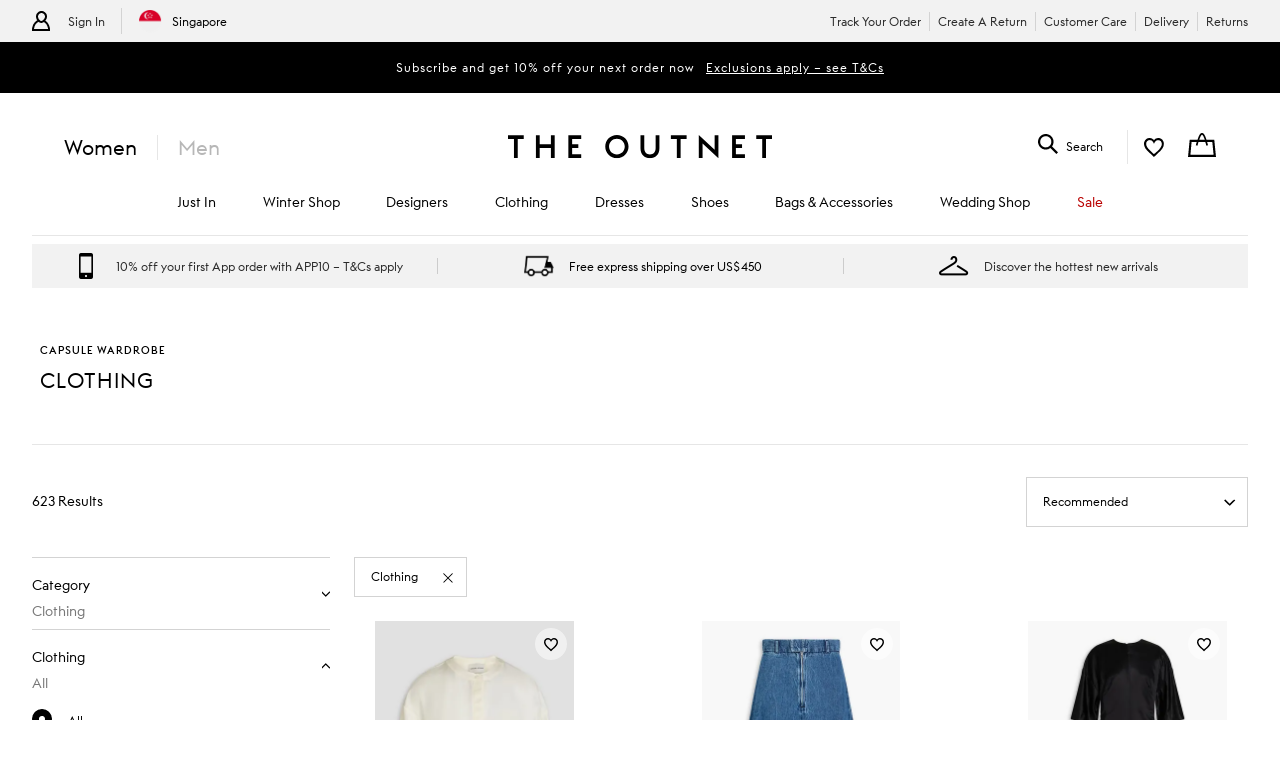

--- FILE ---
content_type: application/javascript
request_url: https://www.theoutnet.com/7XnZeXR7N/loj6YyrN/w/aYz9mSfi3fuQmr/VAMtCnYIAg/OFlyHh/5mb3AB
body_size: 168292
content:
(function(){if(typeof Array.prototype.entries!=='function'){Object.defineProperty(Array.prototype,'entries',{value:function(){var index=0;const array=this;return {next:function(){if(index<array.length){return {value:[index,array[index++]],done:false};}else{return {done:true};}},[Symbol.iterator]:function(){return this;}};},writable:true,configurable:true});}}());(function(){Nz();UPt();snt();var x7=function(kF,AE){return kF instanceof AE;};var TU=function(){p3=[];};var g7=function(){var HE;if(typeof WP["window"]["XMLHttpRequest"]!=='undefined'){HE=new (WP["window"]["XMLHttpRequest"])();}else if(typeof WP["window"]["XDomainRequest"]!=='undefined'){HE=new (WP["window"]["XDomainRequest"])();HE["onload"]=function(){this["readyState"]=4;if(this["onreadystatechange"] instanceof WP["Function"])this["onreadystatechange"]();};}else{HE=new (WP["window"]["ActiveXObject"])('Microsoft.XMLHTTP');}if(typeof HE["withCredentials"]!=='undefined'){HE["withCredentials"]=true;}return HE;};var CM=function(){return YU.apply(this,[Dq,arguments]);};var Fj=function(){return YU.apply(this,[Nt,arguments]);};var VE=function hj(JE,SE){var Q7=hj;do{switch(JE){case s8:{var C6=SE[EV];xM.push(Dd);var AU=hj(U8,[nN()[n7(gM)].apply(null,[fN,r7,NM(kM)]),C6[lU]]);TT(kM,C6)&&(AU[Hj()[OU(bM)].apply(null,[UT,PF,DF])]=C6[kM]),TT(CO,C6)&&(AU[Hj()[OU(kN)](jc,p7,Vg)]=C6[CO],AU[nN()[n7(tL)](VF,Tg,m7)]=C6[tC]),this[nN()[n7(Pj)](pj,Ud,NM(NM(lU)))][LG()[MF(lN)](Ug,GO,XN)](AU);JE+=dz;xM.pop();}break;case Mq:{for(var UG=kM;wJ(UG,SE[nN()[n7(B6)](kC,Bv,WU)]);UG++){var p6=SE[UG];if(QL(p6,null)&&QL(p6,undefined)){for(var Qd in p6){if(WP[nN()[n7(IG)].call(null,Xj,c7,CG)][Hj()[OU(tC)](bM,BL,MO)][FO(typeof Hj()[OU(AL)],Z6('',[][[]]))?Hj()[OU(rL)](f3,JU,JT):Hj()[OU(W6)](lN,Kj,cL)].call(p6,Qd)){Sc[Qd]=p6[Qd];}}}}JE=V;}break;case kX:{YU(Tt,[bC()]);xv(dJ,[]);b6=xv(Sq,[]);YU(Tn,[bC()]);(function(SG,YE){return xv.apply(this,[J,arguments]);}(['G','JV3Dk','6LD6DJ3LDVUNNNNNN','6LGLJJk','6NDJ','HV','N','Lk','H','L','HN','HNL6','LJN','DDDDDD','D','k','J','3J','DD','3','kJNNNNN','HNNN','HU3k'],Sj));XG=YU(sZ,[['6NDVUNNNNNN','H','6','G','JVVkVUNNNNNN','6LGLJJk','GkGGJN3UNNNNNN','N','6LD6DJ3LDVUNNNNNN','GGGGGGG','k','HHDV6NH','L','VHL','HNL6','LN6G','kJNN','GHDL','HJkG6','kL3JG','Hk','H6','HJ','H3','HG','HNN','HNNNNNNN','HN','V','LN','LV','HHL','HNNN','6LD6DJ3LDJ','kNNN','HNNH','6DDD','LDDD','HNNNN','DD','HV','LNNN','HD','LVN','LNHJ','HUGH','LH','HH','HL','3','kL','Lk','G3','LUHH','HUJ3','HU6k'],NM(NM(lU))]);jS=function rzcmlQQqll(){function AF(){return Zr(U9(),932288);}Rb();Qf();OM();function HF(){return M9.apply(this,[RL,arguments]);}function vb(){return M9.apply(this,[NC,arguments]);}function Y(){return St.apply(this,[sK,arguments]);}function Sf(){return QK.apply(this,[nD,arguments]);}var Rj;function zN(a,b){return a.charCodeAt(b);}function X(){return ["","Q","]","QY\x40=","8^^b|^x}:eaS{","_:TH9vNf%W&_0"];}function pf(){var mt=['kh','GK','YD','dt','fF','wc','QC'];pf=function(){return mt;};return mt;}function Dw(){return M9.apply(this,[fc,arguments]);}function KD(){return St.apply(this,[ZY,arguments]);}function CF(){return jM.apply(this,[ZY,arguments]);}function rw(EK,tM){var FL=rw;switch(EK){case Hh:{var Rh=tM[Bt];Rh[N9]=function(Ur,g9){this[dw][Ur]=g9;};Rh[b]=function(mD){return this[dw][mD];};rw(Xh,[Rh]);}break;case fK:{var c=tM[Bt];c[ff]=function(){return this[GC][this[dw][Wh.Q]++];};rw(GD,[c]);}break;case cM:{var rM=tM[Bt];rM[Nj]=function(cY){return this[ht](cY?this[PL][w9(this[PL][WL()[hw(LY)](ZC,bY,mh,SK)],Lt)]:this[PL].pop());};rw(fK,[rM]);}break;case Wt:{var pt=tM[Bt];pt[YK]=function(){var kL=dr()[GM(Ff)](SK,bM(vS));for(let Eh=LY;lL(Eh,Gw);++Eh){kL+=this[ff]().toString(hC).padStart(Gw,dr()[GM(Lt)].apply(null,[hC,Ar]));}var YC=parseInt(kL.slice(Lt,zL),hC);var s=kL.slice(zL);if(DF(YC,LY)){if(DF(s.indexOf(mM()[dS(Lt)].apply(null,[LY,lS,Rr(Rr(Lt)),vC])),bM(Lt))){return LY;}else{YC-=LK[Ff];s=CS(dr()[GM(Lt)].call(null,hC,Ar),s);}}else{YC-=LK[SK];s=CS(mM()[dS(Lt)](LY,VY,hF,vC),s);}var Rc=LY;var gM=Lt;for(let Ww of s){Rc+=FY(gM,parseInt(Ww));gM/=hC;}return FY(Rc,Math.pow(hC,YC));};QK(GS,[pt]);}break;case tC:{var Vb=tM[Bt];Vb[vC]=function(Lf){return DK.call(this[LS],Lf,this);};rw(Bt,[Vb]);}break;case Bt:{var Sr=tM[Bt];Sr[ht]=function(Tw){return DF(typeof Tw,mM()[dS(Ff)](Ff,xF,kM,AY))?Tw.H:Tw;};rw(cM,[Sr]);}break;case Xh:{var hD=tM[Bt];hD[JM]=function(VS,HK,rc){if(DF(typeof VS,mM()[dS(Ff)].apply(null,[Ff,gc,f9,AY]))){rc?this[PL].push(VS.H=HK):VS.H=HK;}else{EM.call(this[LS],VS,HK);}};rw(tC,[hD]);}break;case GD:{var XM=tM[Bt];XM[NL]=function(rD,Q){var MS=atob(rD);var Vt=LY;var Cc=[];var dL=LY;for(var Jt=LY;lL(Jt,MS.length);Jt++){Cc[dL]=MS.charCodeAt(Jt);Vt=Ft(Vt,Cc[dL++]);}QK(r9,[this,k9(CS(Vt,Q),Vr)]);return Cc;};rw(Wt,[XM]);}break;}}function fw(){return PZ(mM()[dS(Lt)]+'',fr()+1);}function Ft(K9,hS){return K9^hS;}function QK(OY,jK){var SM=QK;switch(OY){case nD:{var jc=jK[Bt];jc[jc[d9](N9)]=function(){this[PL].push(Et(this[Nj](),this[Nj]()));};KK(wt,[jc]);}break;case CM:{var UC=jK[Bt];UC[UC[d9](mr)]=function(){this[PL].push(Mt(this[Nj](),this[Nj]()));};QK(nD,[UC]);}break;case DS:{var UF=jK[Bt];QK(CM,[UF]);}break;case r9:{var Xf=jK[Bt];var lr=jK[Yc];Xf[d9]=function(GL){return k9(CS(GL,lr),Vr);};QK(DS,[Xf]);}break;case rf:{var BC=jK[Bt];BC[IY]=function(){var Fc=this[ff]();while(r(Fc,Wh.D)){this[Fc](this);Fc=this[ff]();}};}break;case Pw:{var JK=jK[Bt];JK[J9]=function(bc,Xb){return {get H(){return bc[Xb];},set H(YM){bc[Xb]=YM;}};};QK(rf,[JK]);}break;case pD:{var Ih=jK[Bt];Ih[AM]=function(pY){return {get H(){return pY;},set H(Oj){pY=Oj;}};};QK(Pw,[Ih]);}break;case Mj:{var Fh=jK[Bt];Fh[jf]=function(Cf){return {get H(){return Cf;},set H(bh){Cf=bh;}};};QK(pD,[Fh]);}break;case OC:{var zh=jK[Bt];zh[AC]=function(){var dY=RK(Ew(this[ff](),Gw),this[ff]());var QL=dr()[GM(Ff)](SK,bM(vS));for(var H=LY;lL(H,dY);H++){QL+=String.fromCharCode(this[ff]());}return QL;};QK(Mj,[zh]);}break;case GS:{var Pc=jK[Bt];Pc[lt]=function(){var lM=RK(RK(RK(Ew(this[ff](),qK),Ew(this[ff](),DC)),Ew(this[ff](),Gw)),this[ff]());return lM;};QK(OC,[Pc]);}break;}}function Xj(){return M9.apply(this,[Vw,arguments]);}var tK;var H9;function ZD(){return rw.apply(this,[Hh,arguments]);}var Tt;function Qh(){return KK.apply(this,[Bt,arguments]);}var dj;var EM;var st;var Lt,hC,Ff,LY,SK,Gw,Jw,AK,L,pL,OK,p,ft,gc,Fb,qj,P9,qM,hF,DC,Yj,X9,xb,UK,gr,UL,Ow,zw,VY,wj,J,VK,qK,tF,bY,BM,Zf,Cb,ww,kC,Gh,Yh,vS,RS,cK,Wj,N,Ar,vC,If,LM,bK,RM,VF,jF,bf,gj,Ot,zL,Wf,mh,tb,Kc,PL,kj,J9,lS,d9,JM,ff,lt,Nj,N9,Wb,AM,AY,ZL,Hr,dw,IY,SD,LS,ID,kK,gL,AC,Pf,ED,IF,Wc,Yr,kc,Kf,qw,Bh,KC,Kh,ML,zK,vf,VD,nw,c9,YK,GC,jf,ht,Jb,tr,zt,mr,Vr,NL,ZC,xF,kM,f9,b;function SC(){this["j8"]^=this["j8"]>>>16;this.Lw=KR;}function PS(){return jM.apply(this,[qY,arguments]);}function rK(SF){this[PL]=Object.assign(this[PL],SF);}var Kr;function x(pr,qh){var Tj=x;switch(pr){case W9:{var xj=qh[Bt];var G=qh[Yc];var Hw=rj[Lt];var Ob=CS([],[]);var JD=rj[xj];var p9=w9(JD.length,Lt);if(US(p9,LY)){do{var bb=k9(CS(CS(p9,G),zf()),Hw.length);var pb=xw(JD,p9);var Ij=xw(Hw,bb);Ob+=St(kY,[RK(EL(tj(pb),Ij),EL(tj(Ij),pb))]);p9--;}while(US(p9,LY));}return mw(gK,[Ob]);}break;case Mj:{var bS=qh[Bt];var tt=qh[Yc];var Kw=qh[gK];var h9=BK[LY];var NM=CS([],[]);var fj=BK[bS];var sj=w9(fj.length,Lt);while(US(sj,LY)){var FM=k9(CS(CS(sj,Kw),zf()),h9.length);var zc=xw(fj,sj);var NY=xw(h9,FM);NM+=St(kY,[RK(EL(tj(zc),NY),EL(tj(NY),zc))]);sj--;}return mw(qY,[NM]);}break;case Ut:{var Lb=qh[Bt];var D9=CS([],[]);for(var mf=w9(Lb.length,Lt);US(mf,LY);mf--){D9+=Lb[mf];}return D9;}break;case CM:{var rY=qh[Bt];jC.hb=x(Ut,[rY]);while(lL(jC.hb.length,qj))jC.hb+=jC.hb;}break;case Pw:{Oc=function(zM){return x.apply(this,[CM,arguments]);};jC.call(null,hC,P9,bM(qM));}break;case tD:{var BL=qh[Bt];var Ib=CS([],[]);var KL=w9(BL.length,Lt);while(US(KL,LY)){Ib+=BL[KL];KL--;}return Ib;}break;case hf:{var Mb=qh[Bt];kb.Tf=x(tD,[Mb]);while(lL(kb.Tf.length,DC))kb.Tf+=kb.Tf;}break;case fK:{Kr=function(QD){return x.apply(this,[hf,arguments]);};kb(LY,bM(Yj));}break;case Bj:{var Yb=qh[Bt];var PF=qh[Yc];var sh=qh[gK];var br=qh[Ec];var lf=Hf[SK];var F9=CS([],[]);var Fr=Hf[Yb];var WC=w9(Fr.length,Lt);if(US(WC,LY)){do{var LL=k9(CS(CS(WC,br),zf()),lf.length);var zj=xw(Fr,WC);var mb=xw(lf,LL);F9+=St(kY,[EL(RK(tj(zj),tj(mb)),RK(zj,mb))]);WC--;}while(US(WC,LY));}return St(r9,[F9]);}break;case DS:{var Hb=qh[Bt];var Mh=qh[Yc];var dc=qh[gK];var DL=qh[Ec];var HM=VL[Ff];var Lh=CS([],[]);var Pj=VL[DL];var hc=w9(Pj.length,Lt);if(US(hc,LY)){do{var V=k9(CS(CS(hc,Mh),zf()),HM.length);var wF=xw(Pj,hc);var vY=xw(HM,V);Lh+=St(kY,[RK(EL(tj(wF),vY),EL(tj(vY),wF))]);hc--;}while(US(hc,LY));}return mw(RL,[Lh]);}break;}}var DK;var MK;function D(){return KK.apply(this,[wt,arguments]);}function nt(){return St.apply(this,[fK,arguments]);}function jM(Bc,t9){var Ht=jM;switch(Bc){case CM:{kb=function(vw,DD){return x.apply(this,[W9,arguments]);};jC=function(IL,Qj,JL){return x.apply(this,[Mj,arguments]);};Cj=function(Gf){this[PL]=[Gf[kj].H];};EM=function(T,TD){return jM.apply(this,[Bj,arguments]);};DK=function(wb,vj){return jM.apply(this,[Vw,arguments]);};Oc=function(){return x.apply(this,[Pw,arguments]);};st=function(){this[PL][this[PL].length]={};};Ab=function(){this[PL].pop();};dj=function(){return [...this[PL]];};tK=function(wM){return jM.apply(this,[m9,arguments]);};dC=function(){this[PL]=[];};Kr=function(){return x.apply(this,[fK,arguments]);};C=function(Db,RY,Iw,rh){return x.apply(this,[Bj,arguments]);};rL=function(Ph,XC,lC,Jf){return x.apply(this,[DS,arguments]);};Tt=function(){return Aw.apply(this,[Zj,arguments]);};H9=function(){return Aw.apply(this,[Z,arguments]);};P=function(){return Aw.apply(this,[rf,arguments]);};MK=function(AD,SL,pK,MC){return Aw.apply(this,[fK,arguments]);};Rj=function(XF,lF,kr){return jM.apply(this,[v9,arguments]);};St(qY,[]);Nh=hr();Hf=X();St.call(this,PM,[pf()]);BK=ph();St.call(this,ZY,[pf()]);rj=jw();St.call(this,sK,[pf()]);Qw();St.call(this,Jh,[pf()]);pC=G9();St.call(this,fK,[pf()]);LK=St(sD,[['RJ','D4m','DRm','DCRRKCCCCCC','DCRHKCCCCCC'],Rr({})]);Wh={Q:LK[LY],I:LK[Lt],D:LK[hC]};;rt=class rt {constructor(){this[dw]=[];this[GC]=[];this[PL]=[];this[Kf]=LY;rw(Hh,[this]);this[dr()[GM(SK)](AK,bM(Kc))]=Rj;}};return rt;}break;case Bj:{var T=t9[Bt];var TD=t9[Yc];return this[PL][w9(this[PL].length,Lt)][T]=TD;}break;case Vw:{var wb=t9[Bt];var vj=t9[Yc];for(var tc of [...this[PL]].reverse()){if(Mt(wb,tc)){return vj[J9](tc,wb);}}throw Yw()[RF(SK)](Gw,lS,BM,Ow);}break;case m9:{var wM=t9[Bt];if(Et(this[PL].length,LY))this[PL]=Object.assign(this[PL],wM);}break;case v9:{var XF=t9[Bt];var lF=t9[Yc];var kr=t9[gK];this[GC]=this[NL](lF,kr);this[kj]=this[AM](XF);this[LS]=new Cj(this);this[N9](Wh.Q,LY);try{while(lL(this[dw][Wh.Q],this[GC].length)){var HD=this[ff]();this[HD](this);}}catch(rr){}}break;case Vf:{var zS=t9[Bt];zS[zS[d9](JM)]=function(){var QY=this[ff]();var tS=zS[lt]();if(this[Nj](QY)){this[N9](Wh.Q,tS);}};}break;case nK:{var WK=t9[Bt];WK[WK[d9](Wb)]=function(){this[PL].push(this[AM](undefined));};jM(Vf,[WK]);}break;case qY:{var nF=t9[Bt];nF[nF[d9](Wf)]=function(){var HS=this[PL].pop();var I=this[ff]();if(r(typeof HS,mM()[dS(Ff)].apply(null,[Ff,BM,hF,AY]))){throw WL()[hw(hC)].call(null,VK,bM(Lt),qK,hC);}if(fS(I,Lt)){HS.H++;return;}this[PL].push(new Proxy(HS,{get(g,cC,KF){if(I){return ++g.H;}return g.H++;}}));};jM(nK,[nF]);}break;case ZY:{var XK=t9[Bt];XK[XK[d9](ZL)]=function(){this[PL].push(this[ff]());};jM(qY,[XK]);}break;case RL:{var O=t9[Bt];O[O[d9](Hr)]=function(){var hM=this[ff]();var KM=this[PL].pop();var cf=this[PL].pop();var Dh=this[PL].pop();var cS=this[dw][Wh.Q];this[N9](Wh.Q,KM);try{this[IY]();}catch(zr){this[PL].push(this[AM](zr));this[N9](Wh.Q,cf);this[IY]();}finally{this[N9](Wh.Q,Dh);this[IY]();this[N9](Wh.Q,cS);}};jM(ZY,[O]);}break;}}function Dt(xM,lY){return xM>>>lY;}function vr(){return M9.apply(this,[pD,arguments]);}function jj(){this["j8"]^=this["CN"];this.Lw=lj;}function hr(){return ["\x61\x70\x70\x6c\x79","\x66\x72\x6f\x6d\x43\x68\x61\x72\x43\x6f\x64\x65","\x53\x74\x72\x69\x6e\x67","\x63\x68\x61\x72\x43\x6f\x64\x65\x41\x74"];}function XL(){this["CN"]=this["CN"]<<15|this["CN"]>>>17;this.Lw=hh;}function M9(Or,nS){var EF=M9;switch(Or){case pD:{var Pb=nS[Bt];Pb[Pb[d9](kc)]=function(){var Zc=this[ff]();var C9=this[ff]();var nM=this[lt]();var YS=dj.call(this[LS]);var Q9=this[kj];this[PL].push(function(...fb){var q9=Pb[kj];Zc?Pb[kj]=Q9:Pb[kj]=Pb[AM](this);var db=w9(fb.length,C9);Pb[Kf]=CS(db,Lt);while(lL(db++,LY)){fb.push(undefined);}for(let zY of fb.reverse()){Pb[PL].push(Pb[AM](zY));}tK.call(Pb[LS],YS);var Er=Pb[dw][Wh.Q];Pb[N9](Wh.Q,nM);Pb[PL].push(fb.length);Pb[IY]();var Uw=Pb[Nj]();while(fS(--db,LY)){Pb[PL].pop();}Pb[N9](Wh.Q,Er);Pb[kj]=q9;return Uw;});};cc(nD,[Pb]);}break;case Vw:{var lb=nS[Bt];lb[lb[d9](qw)]=function(){this[PL].push(k9(this[Nj](),this[Nj]()));};M9(pD,[lb]);}break;case Hh:{var Qr=nS[Bt];Qr[Qr[d9](Bh)]=function(){st.call(this[LS]);};M9(Vw,[Qr]);}break;case nY:{var xr=nS[Bt];xr[xr[d9](KC)]=function(){this[PL].push(cr(this[Nj](),this[Nj]()));};M9(Hh,[xr]);}break;case NC:{var Gj=nS[Bt];Gj[Gj[d9](Kh)]=function(){this[N9](Wh.Q,this[lt]());};M9(nY,[Gj]);}break;case Xh:{var A=nS[Bt];A[A[d9](kj)]=function(){var Yf=this[ff]();var wK=this[Nj]();var BY=this[Nj]();var Aj=this[J9](BY,wK);if(Rr(Yf)){var WS=this;var OL={get(RC){WS[kj]=RC;return BY;}};this[kj]=new Proxy(this[kj],OL);}this[PL].push(Aj);};M9(NC,[A]);}break;case Ec:{var xf=nS[Bt];xf[xf[d9](ML)]=function(){this[PL].push(RK(this[Nj](),this[Nj]()));};M9(Xh,[xf]);}break;case fc:{var TC=nS[Bt];TC[TC[d9](zK)]=function(){this[JM](this[PL].pop(),this[Nj](),this[ff]());};M9(Ec,[TC]);}break;case lh:{var Sj=nS[Bt];Sj[Sj[d9](vf)]=function(){this[PL].push(this[lt]());};M9(fc,[Sj]);}break;case RL:{var Df=nS[Bt];Df[Df[d9](VD)]=function(){this[PL].push(this[Nj]()&&this[Nj]());};M9(lh,[Df]);}break;}}var RL,NC,Jh,PM,Th,sD,Xh,OC,m9,v9,Zj,KS,tD,DS,GD,Vf,Bj,kY,Ut,r9,CM,nY,S9,qY,Mj,hf,Pw,fK,W9,JC,A9,Y9,ZY,nK,cM,fc,Z,NS,FF,Hh,wt,Wt,lh;var VL;function T9(){return M9.apply(this,[Ec,arguments]);}function Ac(){return KK.apply(this,[Bj,arguments]);}function fC(){return M9.apply(this,[nY,arguments]);}function ZK(){return St.apply(this,[Jh,arguments]);}function Nv(a){return a.length;}function fr(){return z6(mM()[dS(Lt)]+'',";",fh());}function Qf(){GS=+ ! +[]+! +[]+! +[]+! +[]+! +[],nD=[+ ! +[]]+[+[]]-+ ! +[]-+ ! +[],Bt=+[],gK=! +[]+! +[],Yc=+ ! +[],Ec=+ ! +[]+! +[]+! +[],pD=[+ ! +[]]+[+[]]-+ ! +[],Vw=+ ! +[]+! +[]+! +[]+! +[]+! +[]+! +[],rf=+ ! +[]+! +[]+! +[]+! +[]+! +[]+! +[]+! +[],sK=[+ ! +[]]+[+[]]-[],tC=! +[]+! +[]+! +[]+! +[];}var rt;function xK(){return KK.apply(this,[Mj,arguments]);}function NF(){return M9.apply(this,[lh,arguments]);}function Zr(WA,q0){var rF={WA:WA,j8:q0,HQ:0,mN:0,Lw:dF};while(!rF.Lw());return rF["j8"]>>>0;}function Dr(nL,WY){return nL<=WY;}function r(x9,Bf){return x9!=Bf;}function j(){return St.apply(this,[PM,arguments]);}function KY(){return QK.apply(this,[pD,arguments]);}function qc(){return rw.apply(this,[cM,arguments]);}function QM(){return QK.apply(this,[OC,arguments]);}function lj(){this["j8"]=this["j8"]<<13|this["j8"]>>>19;this.Lw=Ub;}function US(nf,LC){return nf>=LC;}var BK;function Tr(){return cc.apply(this,[gK,arguments]);}function Aw(qr,gw){var Nb=Aw;switch(qr){case cM:{var dK=gw[Bt];var tL=CS([],[]);for(var th=w9(dK.length,Lt);US(th,LY);th--){tL+=dK[th];}return tL;}break;case Ut:{var jY=gw[Bt];C.Of=Aw(cM,[jY]);while(lL(C.Of.length,UL))C.Of+=C.Of;}break;case Zj:{Tt=function(Kb){return Aw.apply(this,[Ut,arguments]);};C(AK,Gw,Ow,bM(zw));}break;case Bt:{var LD=gw[Bt];var ZM=CS([],[]);for(var tw=w9(LD.length,Lt);US(tw,LY);tw--){ZM+=LD[tw];}return ZM;}break;case nY:{var Vh=gw[Bt];MK.xC=Aw(Bt,[Vh]);while(lL(MK.xC.length,Cb))MK.xC+=MK.xC;}break;case Z:{H9=function(Bb){return Aw.apply(this,[nY,arguments]);};MK(Ff,ww,Rr({}),bM(kC));}break;case DS:{var k=gw[Bt];var wh=CS([],[]);var Nw=w9(k.length,Lt);while(US(Nw,LY)){wh+=k[Nw];Nw--;}return wh;}break;case FF:{var Tb=gw[Bt];rL.B=Aw(DS,[Tb]);while(lL(rL.B.length,Gh))rL.B+=rL.B;}break;case rf:{P=function(Fj){return Aw.apply(this,[FF,arguments]);};rL(OK,bM(Yh),qK,LY);}break;case fK:{var fY=gw[Bt];var Br=gw[Yc];var Zb=gw[gK];var HL=gw[Ec];var CK=pC[AK];var rS=CS([],[]);var cD=pC[fY];var At=w9(cD.length,Lt);while(US(At,LY)){var Ir=k9(CS(CS(At,HL),zf()),CK.length);var vh=xw(cD,At);var gC=xw(CK,Ir);rS+=St(kY,[RK(EL(tj(vh),gC),EL(tj(gC),vh))]);At--;}return mw(ZY,[rS]);}break;}}var Wh;function hL(){this["CN"]=(this["CN"]&0xffff)*0xcc9e2d51+(((this["CN"]>>>16)*0xcc9e2d51&0xffff)<<16)&0xffffffff;this.Lw=XL;}function Lj(){return cc.apply(this,[NS,arguments]);}function bM(pw){return -pw;}function Et(nj,DY){return nj===DY;}function jN(){this["j8"]=(this["j8"]&0xffff)*0xc2b2ae35+(((this["j8"]>>>16)*0xc2b2ae35&0xffff)<<16)&0xffffffff;this.Lw=zJ;}function VC(){return KK.apply(this,[Vf,arguments]);}function w9(cL,nr){return cL-nr;}function Wr(){return KK.apply(this,[qY,arguments]);}function MY(){return cc.apply(this,[nD,arguments]);}var Vw,sK,Ec,tC,Bt,GS,Yc,rf,nD,pD,gK;function mw(jb,l){var RD=mw;switch(jb){case v9:{var qf=l[Bt];var E=l[Yc];var Zh=l[gK];var BD=l[Ec];var gY=CS([],[]);var Sw=k9(CS(BD,zf()),cK);var Rw=pC[qf];for(var WF=LY;lL(WF,Rw.length);WF++){var sS=xw(Rw,WF);var qD=xw(MK.xC,Sw++);gY+=St(kY,[RK(EL(tj(sS),qD),EL(tj(qD),sS))]);}return gY;}break;case ZY:{var AS=l[Bt];MK=function(IK,M,mY,lD){return mw.apply(this,[v9,arguments]);};return H9(AS);}break;case KS:{var Ah=l[Bt];var Cw=l[Yc];var Ch=CS([],[]);var nc=k9(CS(Cw,zf()),Gw);var AL=rj[Ah];var Pr=LY;if(lL(Pr,AL.length)){do{var I9=xw(AL,Pr);var bL=xw(kb.Tf,nc++);Ch+=St(kY,[RK(EL(tj(I9),bL),EL(tj(bL),I9))]);Pr++;}while(lL(Pr,AL.length));}return Ch;}break;case gK:{var zb=l[Bt];kb=function(sY,FS){return mw.apply(this,[KS,arguments]);};return Kr(zb);}break;case nD:{var XY=l[Bt];var Bw=l[Yc];var n9=dr()[GM(Ff)].call(null,SK,bM(vS));for(var TS=LY;lL(TS,XY[WL()[hw(LY)](zL,bY,Wf,SK)]);TS=CS(TS,Lt)){var R9=XY[Yw()[RF(Ff)].call(null,LY,Lt,mh,tb)](TS);var tY=Bw[R9];n9+=tY;}return n9;}break;case NS:{var cb={'\x34':mM()[dS(LY)].call(null,Lt,Rr(Rr(Lt)),Wj,N),'\x43':dr()[GM(Lt)](hC,Ar),'\x44':mM()[dS(Lt)].call(null,LY,Rr(Rr(LY)),UK,vC),'\x48':dr()[GM(hC)](Jw,If),'\x4a':WL()[hw(Lt)].call(null,LM,bK,Rr(Rr({})),Lt),'\x4b':Yw()[RF(hC)](hC,RM,hF,VF),'\x52':jh()[ct(LY)].call(null,Lt,jF,bM(bf)),'\x6d':mM()[dS(hC)](hC,Jw,gj,bM(Ot))};return function(ZF){return mw(nD,[ZF,cb]);};}break;case Pw:{var sL=l[Bt];var DM=l[Yc];var xh=l[gK];var IS=CS([],[]);var bt=k9(CS(xh,zf()),DC);var Ef=BK[sL];for(var s9=LY;lL(s9,Ef.length);s9++){var Uc=xw(Ef,s9);var kD=xw(jC.hb,bt++);IS+=St(kY,[RK(EL(tj(Uc),kD),EL(tj(kD),Uc))]);}return IS;}break;case qY:{var tf=l[Bt];jC=function(xY,zF,mS){return mw.apply(this,[Pw,arguments]);};return Oc(tf);}break;case FF:{var gD=l[Bt];var rC=l[Yc];var Xc=l[gK];var lc=l[Ec];var xc=CS([],[]);var xt=k9(CS(rC,zf()),zL);var zC=VL[lc];for(var TK=LY;lL(TK,zC.length);TK++){var Gr=xw(zC,TK);var dM=xw(rL.B,xt++);xc+=St(kY,[RK(EL(tj(Gr),dM),EL(tj(dM),Gr))]);}return xc;}break;case RL:{var U=l[Bt];rL=function(sr,mC,OD,mc){return mw.apply(this,[FF,arguments]);};return P(U);}break;}}var rj;function xw(bj,t){return bj[Nh[Ff]](t);}function PD(){return QK.apply(this,[r9,arguments]);}function Yt(){return KK.apply(this,[W9,arguments]);}function dS(QS){return pf()[QS];}function sC(){return jM.apply(this,[nK,arguments]);}function SY(){return rw.apply(this,[fK,arguments]);}var P;function z6(a,b,c){return a.indexOf(b,c);}function Ic(){return QK.apply(this,[DS,arguments]);}function nC(){if([10,13,32].includes(this["CN"]))this.Lw=F;else this.Lw=hL;}function zJ(){this["j8"]^=this["j8"]>>>16;this.Lw=MR;}function cr(JF,Af){return JF!==Af;}function Yw(){var gF={};Yw=function(){return gF;};return gF;}function Nc(){return M9.apply(this,[Xh,arguments]);}function fh(){return z6(mM()[dS(Lt)]+'',"0x"+"\x31\x31\x63\x65\x62\x65\x37");}function RK(qt,vK){return qt|vK;}function Nr(){return KK.apply(this,[Zj,arguments]);}function G9(){return ["=W.;\"_","39\x077\"N[9","","2\v(n*{xF4%9C\x3f_|$&mjb","97TCX]","FHVWV&vPYKg|[vztp\x3f|fb*","a6>NH\\OO\f\x07D<9J\",\r_G7!!","PE}6",")BJ\r\r+:9(B!4d0XQ:\f9O\tMB\f\x00R"];}function LF(){return rw.apply(this,[tC,arguments]);}function EL(nb,Sh){return nb&Sh;}function Hc(){return cc.apply(this,[m9,arguments]);}function hw(jD){return pf()[jD];}function F(){this["mN"]++;this.Lw=lw;}function YZ(){this["j8"]^=this["j8"]>>>13;this.Lw=jN;}function BF(){return rw.apply(this,[Wt,arguments]);}function dr(){var n=new Object();dr=function(){return n;};return n;}function MR(){return this;}var rL;function m(){return PZ(mM()[dS(Lt)]+'',0,fh());}function Rr(It){return !It;}function KK(UY,vM){var GF=KK;switch(UY){case Bj:{var FC=vM[Bt];FC[FC[d9](nw)]=function(){this[PL].push(CS(this[Nj](),this[Nj]()));};M9(RL,[FC]);}break;case Vf:{var kS=vM[Bt];kS[kS[d9](c9)]=function(){var dh=this[ff]();var kw=kS[lt]();if(Rr(this[Nj](dh))){this[N9](Wh.Q,kw);}};KK(Bj,[kS]);}break;case qY:{var gt=vM[Bt];gt[gt[d9](Lt)]=function(){this[PL].push(this[YK]());};KK(Vf,[gt]);}break;case Zj:{var sc=vM[Bt];sc[sc[d9](Jw)]=function(){this[PL]=[];dC.call(this[LS]);this[N9](Wh.Q,this[GC].length);};KK(qY,[sc]);}break;case nD:{var GY=vM[Bt];GY[GY[d9](jf)]=function(){var d=[];var l9=this[ff]();while(l9--){switch(this[PL].pop()){case LY:d.push(this[Nj]());break;case Lt:var dD=this[Nj]();for(var TL of dD){d.push(TL);}break;}}this[PL].push(this[jf](d));};KK(Zj,[GY]);}break;case sK:{var MF=vM[Bt];MF[MF[d9](Wj)]=function(){var fM=[];var Sb=this[PL].pop();var HY=w9(this[PL].length,Lt);for(var cw=LY;lL(cw,Sb);++cw){fM.push(this[ht](this[PL][HY--]));}this[JM](Yw()[RF(Jw)](SK,qj,Rr({}),bM(gr)),fM);};KK(nD,[MF]);}break;case Bt:{var Gb=vM[Bt];Gb[Gb[d9](Jb)]=function(){this[PL].push(US(this[Nj](),this[Nj]()));};KK(sK,[Gb]);}break;case W9:{var z9=vM[Bt];z9[z9[d9](tr)]=function(){this[PL].push(Ew(this[Nj](),this[Nj]()));};KK(Bt,[z9]);}break;case Mj:{var ND=vM[Bt];ND[ND[d9](Gh)]=function(){this[PL].push(Ft(this[Nj](),this[Nj]()));};KK(W9,[ND]);}break;case wt:{var z=vM[Bt];z[z[d9](zt)]=function(){this[PL].push(this[vC](this[AC]()));};KK(Mj,[z]);}break;}}function L9(){this["j8"]^=this["HQ"];this.Lw=SC;}function R(){return M9.apply(this,[Hh,arguments]);}var Nh;function kt(wY,jL){return wY>>jL;}function CL(){return QK.apply(this,[rf,arguments]);}function Xr(){return cc.apply(this,[GD,arguments]);}function Mt(Hj,bD){return Hj in bD;}function ES(){return QK.apply(this,[Mj,arguments]);}function Ew(UD,K){return UD<<K;}function vc(){return QK.apply(this,[GS,arguments]);}0x11cebe7,1970387286;function WL(){var mj=new Object();WL=function(){return mj;};return mj;}function gf(){return QK.apply(this,[Pw,arguments]);}function FY(vt,V9){return vt*V9;}function mK(){return rw.apply(this,[Xh,arguments]);}var Cj;var pC;function lL(j9,bC){return j9<bC;}function vD(){return KK.apply(this,[nD,arguments]);}function GM(CC){return pf()[CC];}function EC(){return fh()+Nv("\x31\x31\x63\x65\x62\x65\x37")+3;}function PY(){return KK.apply(this,[sK,arguments]);}function FD(){return cc.apply(this,[OC,arguments]);}function Ct(){return jM.apply(this,[RL,arguments]);}var dC;function fL(JY,f){return JY/f;}function fS(Uf,PC){return Uf>PC;}function RF(wC){return pf()[wC];}function Qw(){VL=["$,\tc8*4^qS","Q","2\b\t\v=3HLJ#V\rt$L\f2\r\'>\x07\tE9[2>_F\\2\t\x07\v:","\"kBSh`7oBKw#&(p$UV","\x402\v"];}var Lc;function ct(O9){return pf()[O9];}function OM(){Jh=nD+sK,Pw=gK+gK*sK,NC=nD+gK*sK,CM=Yc+gK*sK,NS=tC+Ec*sK,v9=rf+Ec*sK,nK=GS+GS*sK,r9=Bt+Ec*sK,Hh=rf+tC*sK,fK=Yc+Vw*sK,A9=GS+Ec*sK+GS*sK*sK+GS*sK*sK*sK+Vw*sK*sK*sK*sK,qY=Vw+GS*sK,Bj=Ec+Ec*sK,S9=Bt+gK*sK+Ec*sK*sK+Vw*sK*sK*sK+GS*sK*sK*sK*sK,KS=tC+GS*sK,Y9=Vw+pD*sK+gK*sK*sK+GS*sK*sK*sK+GS*sK*sK*sK*sK,cM=pD+sK,sD=Ec+gK*sK,PM=GS+sK,W9=pD+tC*sK,m9=nD+Ec*sK,tD=pD+GS*sK,RL=Ec+sK,hf=pD+gK*sK,FF=Ec+tC*sK,Mj=Vw+gK*sK,DS=Vw+tC*sK,Ut=Vw+sK,GD=Bt+gK*sK,Th=Vw+Ec*sK+GS*sK*sK+GS*sK*sK*sK+Vw*sK*sK*sK*sK,JC=tC+gK*sK+Bt*sK*sK+sK*sK*sK,lh=GS+Ec*sK,fc=pD+Ec*sK,wt=gK+Vw*sK,Xh=Bt+Vw*sK,ZY=GS+tC*sK,kY=Bt+GS*sK,Zj=GS+gK*sK,OC=Yc+GS*sK,Wt=Yc+tC*sK,nY=rf+sK,Vf=gK+Ec*sK,Z=Ec+GS*sK;}function DF(Uh,fD){return Uh==fD;}function Ub(){this["D0"]=(this["j8"]&0xffff)*5+(((this["j8"]>>>16)*5&0xffff)<<16)&0xffffffff;this.Lw=Qc;}var Ab;var Oc;function ph(){return ["YA/$7bEOC{*-$","`","JH.-eW*\x3f\v}EJ"];}var kf;function hh(){this["CN"]=(this["CN"]&0xffff)*0x1b873593+(((this["CN"]>>>16)*0x1b873593&0xffff)<<16)&0xffffffff;this.Lw=jj;}function Zw(){return cc.apply(this,[Pw,arguments]);}function tj(qF){return ~qF;}var C;function Xw(){return cc.apply(this,[KS,arguments]);}function U9(){return m()+fw()+typeof kf[mM()[dS(Lt)].name];}function jh(){var W=function(){};jh=function(){return W;};return W;}var kb;function jw(){return ["ba>=e","]SjkoPf%l]m#\x3fg>! 5/ ;[xP^","","EGL-","","F","^"];}function dF(){this["CN"]=zN(this["WA"],this["mN"]);this.Lw=nC;}var Hf;function zf(){var pc;pc=sw()-AF();return zf=function(){return pc;},pc;}function lw(){if(this["mN"]<Nv(this["WA"]))this.Lw=dF;else this.Lw=L9;}var LK;function KR(){this["j8"]=(this["j8"]&0xffff)*0x85ebca6b+(((this["j8"]>>>16)*0x85ebca6b&0xffff)<<16)&0xffffffff;this.Lw=YZ;}function jt(){return jM.apply(this,[Vf,arguments]);}function bw(){return cc.apply(this,[hf,arguments]);}function YY(){return rw.apply(this,[GD,arguments]);}function Qc(){this["j8"]=(this["D0"]&0xffff)+0x6b64+(((this["D0"]>>>16)+0xe654&0xffff)<<16);this.Lw=gb;}function mM(){var NK=Object['\x63\x72\x65\x61\x74\x65'](Object['\x70\x72\x6f\x74\x6f\x74\x79\x70\x65']);mM=function(){return NK;};return NK;}function k9(Qb,zD){return Qb%zD;}return jM.call(this,CM);function EY(){return QK.apply(this,[CM,arguments]);}function St(hj,sf){var Gc=St;switch(hj){case kY:{var Kt=sf[Bt];if(Dr(Kt,A9)){return kf[Nh[hC]][Nh[Lt]](Kt);}else{Kt-=Th;return kf[Nh[hC]][Nh[Lt]][Nh[LY]](null,[CS(kt(Kt,OK),Y9),CS(k9(Kt,JC),S9)]);}}break;case PM:{var cj=sf[Bt];Tt(cj[LY]);for(var wD=LY;lL(wD,cj.length);++wD){mM()[cj[wD]]=function(){var gS=cj[wD];return function(ZS,SS,Jc,Mw){var kF=C.apply(null,[ZS,p,gc,Mw]);mM()[gS]=function(){return kF;};return kF;};}();}}break;case Jh:{var hK=sf[Bt];P(hK[LY]);var OF=LY;if(lL(OF,hK.length)){do{WL()[hK[OF]]=function(){var wr=hK[OF];return function(gh,Dj,df,Rt){var pF=rL(Fb,Dj,L,Rt);WL()[wr]=function(){return pF;};return pF;};}();++OF;}while(lL(OF,hK.length));}}break;case fK:{var B9=sf[Bt];H9(B9[LY]);for(var pj=LY;lL(pj,B9.length);++pj){Yw()[B9[pj]]=function(){var Pt=B9[pj];return function(PK,Cr,BS,jr){var Oh=MK(PK,hF,ft,jr);Yw()[Pt]=function(){return Oh;};return Oh;};}();}}break;case qY:{Lt=+ ! ![];hC=Lt+Lt;Ff=Lt+hC;LY=+[];SK=hC+Ff-Lt;Gw=Ff+SK+Lt;Jw=hC*Lt+SK;AK=SK*hC-Ff;L=hC*SK-AK+Lt+Ff;pL=Gw+Jw-L+hC;OK=hC+Lt+pL+AK-L;p=AK*Gw+OK+hC+Lt;ft=L+pL*SK-hC-Gw;gc=AK+hC*Gw+ft-L;Fb=Ff-Lt+AK+SK*hC;qj=Ff+AK*L*Lt-Jw;P9=Lt*L*OK+Gw-SK;qM=ft*OK-Lt-Gw+SK;hF=Lt-SK+Jw+AK*L;DC=Lt*Gw+Ff+AK;Yj=pL-AK+OK*SK*Gw;X9=ft-Jw+pL*Gw+Lt;xb=SK+X9+pL+OK-AK;UK=Lt+OK+Ff+pL;gr=L*OK-AK-Jw;UL=pL+ft+SK;Ow=Gw+OK+Lt+Ff*AK;zw=pL-Lt+Jw*L*Gw;VY=L*Gw+pL+hC-SK;wj=Lt*L+hC*Ff;J=ft+OK*Gw*Ff*hC;VK=Lt+hC+Jw*L;qK=pL+OK-Ff+Lt+L;tF=X9*Ff-OK+pL-ft;bY=X9-AK-Gw+ft*OK;BM=SK+hC*OK-AK;Zf=ft*OK*hC-pL;Cb=ft-pL+L*Jw-Lt;ww=Lt*SK*Ff*pL-ft;kC=ft*OK+L-hC-Jw;Gh=ft+pL*SK-Ff;Yh=Lt+Jw-pL+ft*OK;vS=SK+ft*L+AK+X9;RS=ft-pL-Gw+OK*hC;cK=OK+Jw*SK-AK;Wj=pL+AK*SK*hC;N=X9*Jw+pL+OK*SK;Ar=Lt*ft*L-Gw+SK;vC=ft+OK-Ff-SK+L;If=X9*AK+pL+Ff-ft;LM=SK*pL+Jw*Gw-AK;bK=X9*SK-Gw+hC*AK;RM=Lt*L*AK+Ff-Gw;VF=X9*Ff+hC*AK+L;jF=pL-SK+Gw*OK*Lt;bf=OK*L-Ff+X9-hC;gj=Jw+L*Lt-SK+AK;Ot=Lt+hC*L+X9+Gw;zL=OK+hC*AK-Gw;Wf=OK*L+Gw+Ff;mh=AK+ft-pL+SK*Ff;tb=OK*Gw*hC+Lt-Ff;Kc=Jw*ft+pL+SK*Lt;PL=SK+pL*OK*Lt+X9;kj=Ff*Jw*AK+X9+Gw;J9=Gw*Lt*OK*Ff+pL;lS=Gw*OK+pL+L-Lt;d9=OK*pL+Ff*L+Jw;JM=SK*L-OK+pL*Jw;ff=SK*AK+X9+pL+Jw;lt=OK-Ff+hC*X9+Jw;Nj=hC+L*pL+X9+SK;N9=hC*ft-Lt+SK;Wb=hC*AK*Gw;AM=OK-hC+Ff+Jw*ft;AY=Ff+pL+Gw*AK*L;ZL=OK*L-hC+Jw+Gw;Hr=Gw+OK*L+pL*Lt;dw=OK-SK+Ff*AK+X9;IY=ft+hC+X9+L;SD=Gw*AK*hC+Ff+pL;LS=pL+ft*hC+Jw+AK;ID=X9+Gw-Ff*SK+Jw;kK=Lt-Jw+X9+L+Ff;gL=ft+X9-SK*Jw;AC=Jw*Gw+AK*OK-hC;Pf=L+Jw-pL+X9+Gw;ED=pL+OK*L+Ff+ft;IF=Jw-pL+OK*hC*AK;Wc=SK*Jw+X9-Ff-AK;Yr=L*AK+pL*OK+hC;kc=ft*SK-hC+Ff+AK;Kf=ft+pL*Jw+Ff;qw=Gw*ft-AK-SK-X9;Bh=ft*AK+SK*Lt-Jw;KC=Jw*OK+X9+ft-Gw;Kh=OK+X9+hC*AK*Gw;ML=Jw-Ff+hC*X9-SK;zK=Lt+X9*hC;vf=Gw*ft-pL*Jw;VD=Lt*L*ft-Gw;nw=ft*L-hC+SK+OK;c9=ft*L+Ff+AK+pL;YK=AK*ft+Ff-Lt-L;GC=Ff*X9-hC-Gw*L;jf=OK*Ff-SK+Lt-AK;ht=ft*Jw-L+Lt;Jb=Jw*OK-hC-AK+Lt;tr=OK-Lt+pL*AK+L;zt=pL-Ff+hC*ft-SK;mr=hC*ft-Ff+L;Vr=Jw+ft*Gw-hC*L;NL=ft+pL+SK+L-Ff;ZC=AK+Jw*pL+OK-L;xF=ft+Jw-Lt+pL+SK;kM=pL*SK+L-Lt+OK;f9=L-AK+SK*Gw-Ff;b=ft*pL-X9+AK*L;}break;case m9:{var xD=sf[Bt];var sb=sf[Yc];var MM=sf[gK];var pS=sf[Ec];var OS=CS([],[]);var Ej=k9(CS(pS,zf()),UK);var CD=Hf[xD];var WD=LY;while(lL(WD,CD.length)){var TF=xw(CD,WD);var Tc=xw(C.Of,Ej++);OS+=St(kY,[EL(RK(tj(TF),tj(Tc)),RK(TF,Tc))]);WD++;}return OS;}break;case r9:{var S=sf[Bt];C=function(sF,qb,Vc,bF){return St.apply(this,[m9,arguments]);};return Tt(S);}break;case sD:{var Zt=sf[Bt];var Mr=sf[Yc];var vL=[];var wL=mw(NS,[]);var Nt=Mr?kf[Yw()[RF(Lt)].apply(null,[L,VK,qK,bM(tF)])]:kf[Yw()[RF(LY)](Lt,VY,wj,J)];for(var Qt=LY;lL(Qt,Zt[WL()[hw(LY)](Rr(LY),bY,BM,SK)]);Qt=CS(Qt,Lt)){vL[dr()[GM(LY)].call(null,Ff,Zf)](Nt(wL(Zt[Qt])));}return vL;}break;case sK:{var E9=sf[Bt];Kr(E9[LY]);var wS=LY;while(lL(wS,E9.length)){dr()[E9[wS]]=function(){var IC=E9[wS];return function(q,YF){var FK=kb(q,YF);dr()[IC]=function(){return FK;};return FK;};}();++wS;}}break;case ZY:{var lK=sf[Bt];Oc(lK[LY]);var b9=LY;while(lL(b9,lK.length)){jh()[lK[b9]]=function(){var xL=lK[b9];return function(Kj,wf,TY){var vF=jC(Kj,RS,TY);jh()[xL]=function(){return vF;};return vF;};}();++b9;}}break;}}function Rb(){Lc={};Lt=1;mM()[dS(Lt)]=rzcmlQQqll;if(typeof window!==[]+[][[]]){kf=window;}else if(typeof global!==''+[][[]]){kf=global;}else{kf=this;}}var jC;function PZ(a,b,c){return a.substr(b,c);}function CS(xS,qS){return xS+qS;}function cc(QF,Nf){var Sc=cc;switch(QF){case OC:{var JS=Nf[Bt];JS[JS[d9](SD)]=function(){Ab.call(this[LS]);};jM(RL,[JS]);}break;case GD:{var Z9=Nf[Bt];Z9[Z9[d9](ID)]=function(){this[PL].push(FY(this[Nj](),this[Nj]()));};cc(OC,[Z9]);}break;case m9:{var XD=Nf[Bt];XD[XD[d9](kK)]=function(){this[PL].push(Dt(this[Nj](),this[Nj]()));};cc(GD,[XD]);}break;case KS:{var YL=Nf[Bt];YL[YL[d9](gL)]=function(){this[PL].push(this[AC]());};cc(m9,[YL]);}break;case hf:{var hY=Nf[Bt];hY[hY[d9](Pf)]=function(){this[PL].push(kt(this[Nj](),this[Nj]()));};cc(KS,[hY]);}break;case gK:{var w=Nf[Bt];w[w[d9](ED)]=function(){var h=this[ff]();var qC=this[ff]();var v=this[ff]();var Eb=this[Nj]();var MD=[];for(var mL=LY;lL(mL,v);++mL){switch(this[PL].pop()){case LY:MD.push(this[Nj]());break;case Lt:var HC=this[Nj]();for(var cF of HC.reverse()){MD.push(cF);}break;default:throw new Error(Yw()[RF(AK)](Jw,IF,VY,bM(xb)));}}var Mc=Eb.apply(this[kj].H,MD.reverse());h&&this[PL].push(this[AM](Mc));};cc(hf,[w]);}break;case Pw:{var nh=Nf[Bt];nh[nh[d9](Wc)]=function(){this[PL].push(FY(bM(Lt),this[Nj]()));};cc(gK,[nh]);}break;case wt:{var qL=Nf[Bt];qL[qL[d9](xb)]=function(){this[PL].push(w9(this[Nj](),this[Nj]()));};cc(Pw,[qL]);}break;case NS:{var Gt=Nf[Bt];Gt[Gt[d9](Ot)]=function(){this[PL].push(fL(this[Nj](),this[Nj]()));};cc(wt,[Gt]);}break;case nD:{var Uj=Nf[Bt];Uj[Uj[d9](Yr)]=function(){this[PL].push(lL(this[Nj](),this[Nj]()));};cc(NS,[Uj]);}break;}}function gb(){this["HQ"]++;this.Lw=F;}function sw(){return PZ(mM()[dS(Lt)]+'',EC(),fr()-EC());}function Vj(){return cc.apply(this,[wt,arguments]);}function Rf(){return rw.apply(this,[Bt,arguments]);}}();JE+=RX;}break;case cX:{xM.pop();JE+=pq;}break;case fX:{JE+=h8;var zE=SE[EV];var CL=SE[cR];var L7;xM.push(YM);return L7=WP[FO(typeof nN()[n7(IG)],Z6('',[][[]]))?nN()[n7(zN)].call(null,mO,kL,Pj):nN()[n7(IG)](L6,c7,Ig)][Hj()[OU(tC)](NM(kM),BL,HL)][QL(typeof Hj()[OU(hM)],Z6([],[][[]]))?Hj()[OU(W6)](HC,Kj,XF):Hj()[OU(rL)](UT,CN,BE)].call(zE,CL),xM.pop(),L7;}break;case rK:{return xM.pop(),cj=EL[tT],cj;}break;case gA:{JE=x1;xM.pop();}break;case E8:{var bL=SE[EV];var XO=lU;for(var QM=lU;wJ(QM,bL.length);++QM){var PM=F6(bL,QM);if(wJ(PM,XR)||ML(PM,qZ))XO=Z6(XO,kM);}return XO;}break;case B8:{JE=Q2;KN[nN()[n7(mg)](fM,q7,S7)]=function(nj,s6,Cc){xM.push(lG);if(NM(KN[QL(typeof Hj()[OU(gE)],'undefined')?Hj()[OU(BL)](Qg,UO,CU):Hj()[OU(rL)](NM(kM),nO,DT)](nj,s6))){WP[nN()[n7(IG)](RL,c7,qg)][FO(typeof LG()[MF(rL)],Z6('',[][[]]))?LG()[MF(mL)](zc,jc,C3):LG()[MF(mg)](s7,qF,sF)](nj,s6,hj(U8,[FO(typeof nN()[n7(Qg)],Z6([],[][[]]))?nN()[n7(zN)].call(null,jT,Y6,NM({})):nN()[n7(UO)](Q6,w6,gL),NM(NM(cR)),Hj()[OU(mg)](NM(kM),CG,OE),Cc]));}xM.pop();};}break;case S2:{fL=vO();JE+=BV;HT=gc();TU();xM=B7();BO=nU();xv.call(this,V,[RU()]);}break;case gz:{JE-=GK;var wM=SE[EV];xM.push(Hd);var H6=wM[pM()[hg(lN)](Qj,sN,mL,g3,Ud,NM(NM(kM)))]||{};H6[sL()[GT(CO)].apply(null,[Qg,mg,L3,FF])]=Hj()[OU(kT)](kg,Ev,Wd),delete H6[LG()[MF(57)].call(null,18,43,767)],wM[pM()[hg(lN)].apply(null,[Qj,sN,mL,rE,Ig,jc])]=H6;xM.pop();}break;case Qx:{var lT=SE[EV];xM.push(sG);this[Hj()[OU(Sj)].apply(null,[xL,l7,v6])]=lT;JE=x1;xM.pop();}break;case Q2:{JE=D8;KN[LG()[MF(IG)].call(null,kT,s7,BU)]=function(fU){return hj.apply(this,[fq,arguments]);};}break;case QV:{JE-=lX;xM.push(dG);var nc={};KN[LG()[MF(gL)](CF,NM(NM(kM)),vv)]=kU;KN[LG()[MF(BL)](jM,vg,U3)]=nc;}break;case fq:{var fU=SE[EV];JE=x1;xM.push(mU);if(QL(typeof WP[QL(typeof pM()[hg(kM)],Z6([],[][[]]))?pM()[hg(lU)](kw,Xb,lN,Jm,kM,NM(NM([]))):pM()[hg(kM)](x3,OF,SL,NM({}),mY,m7)],QL(typeof Hj()[OU(Cp)],Z6('',[][[]]))?Hj()[OU(IG)](CO,q7,Eh):Hj()[OU(rL)](Ev,gl,nD))&&WP[pM()[hg(lU)](kw,Xb,lN,kf,UO,NM([]))][Hj()[OU(UO)].call(null,mL,Bb,Lv)]){WP[FO(typeof nN()[n7(BL)],Z6([],[][[]]))?nN()[n7(zN)](EY,N4,NM(NM({}))):nN()[n7(IG)].apply(null,[ZC,c7,kl])][LG()[MF(mg)](s7,NM(NM({})),KC)](fU,WP[pM()[hg(lU)](kw,Xb,lN,vg,v9,NM(NM(kM)))][QL(typeof Hj()[OU(Qg)],Z6('',[][[]]))?Hj()[OU(UO)](NM(NM({})),Bb,Lv):Hj()[OU(rL)](vg,Kj,Ef)],hj(U8,[nN()[n7(Zr)].apply(null,[rN,XQ,kl]),pM()[hg(CO)](Vh,bD,lN,tD,Jm,Ls)]));}WP[nN()[n7(IG)].apply(null,[ZC,c7,BL])][LG()[MF(mg)](s7,NM(kM),KC)](fU,nN()[n7(hM)](P8,Zr,lm),hj(U8,[nN()[n7(Zr)].call(null,rN,XQ,Ev),NM(NM({}))]));xM.pop();}break;case pX:{var CY=SE[EV];var RH=lU;for(var Eb=lU;wJ(Eb,CY.length);++Eb){var Wv=F6(CY,Eb);if(wJ(Wv,XR)||ML(Wv,qZ))RH=Z6(RH,kM);}return RH;}break;case ft:{KN[LG()[MF(Zr)](b9,GO,cY)]=function(O0){xM.push(Zf);var Qh=O0&&O0[nN()[n7(hM)](kr,Zr,Pj)]?function cw(){var c9;xM.push(dB);return c9=O0[FO(typeof qb()[rv(lU)],Z6(LG()[MF(CO)].apply(null,[Fk,g3,CH]),[][[]]))?qb()[rv(tC)].apply(null,[BQ,nf,m4,qg]):qb()[rv(CO)](jD,Cp,Gf,kf)],xM.pop(),c9;}:function t9(){return O0;};KN[nN()[n7(mg)](qm,q7,BL)](Qh,LG()[MF(hM)].call(null,I0,NM(NM({})),Sm),Qh);var El;return xM.pop(),El=Qh,El;};JE=vZ;}break;case lK:{YU(kZ,[bC()]);ED=xv(C1,[]);Jr=xv(YS,[]);YU(Nt,[bC()]);xv(m8,[]);JE-=W8;zm=xv(RP,[]);}break;case px:{var mr=SE[EV];xM.push(Zw);var Tm=hj(U8,[nN()[n7(gM)](Sg,r7,v9),mr[lU]]);JE+=j2;TT(kM,mr)&&(Tm[Hj()[OU(bM)](Sj,PF,IE)]=mr[kM]),TT(CO,mr)&&(Tm[FO(typeof Hj()[OU(j9)],Z6([],[][[]]))?Hj()[OU(rL)](X4,DB,I0):Hj()[OU(kN)](rL,p7,FE)]=mr[CO],Tm[nN()[n7(tL)](G3,Tg,GO)]=mr[XG[mL]]),this[QL(typeof nN()[n7(Qk)],Z6([],[][[]]))?nN()[n7(Pj)].apply(null,[OL,Ud,JD]):nN()[n7(zN)](BD,XH,NM(NM([])))][LG()[MF(lN)](Ug,NM({}),V6)](Tm);xM.pop();}break;case l2:{return xM.pop(),mm=VB[Lr],mm;}break;case CX:{var Db=SE[EV];var rH=SE[cR];var nh=SE[jV];xM.push(Mp);WP[nN()[n7(IG)].apply(null,[Eg,c7,Sj])][LG()[MF(mg)](s7,X4,HF)](Db,rH,hj(U8,[nN()[n7(Zr)].call(null,PT,XQ,gM),nh,nN()[n7(UO)](GC,w6,qF),NM(lU),pM()[hg(Qg)](pk,A0,rL,vg,ll,Pf),NM(lU),LG()[MF(V4)].call(null,dw,NM(NM({})),Uv),NM(KJ[sL()[GT(gL)](tC,kM,bY,Gm)]())]));var dr;return xM.pop(),dr=Db[rH],dr;}break;case YA:{FG={};JE=cX;H4=function(kU){return hj.apply(this,[J1,arguments]);}([function(Yh,NH){return hj.apply(this,[mV,arguments]);},function(nH,Lm,Ck){'use strict';return hr.apply(this,[V1,arguments]);}]);}break;case vZ:{KN[Hj()[OU(BL)](Ls,UO,t7)]=function(zE,CL){return hj.apply(this,[fX,arguments]);};KN[LG()[MF(W6)](XH,s9,Pv)]=QL(typeof LG()[MF(IG)],'undefined')?LG()[MF(CO)].call(null,Fk,NM(NM(kM)),dg):LG()[MF(mL)].call(null,bb,kl,b4);var th;return th=KN(KN[LG()[MF(Ss)].call(null,FY,JD,EB)]=kM),xM.pop(),th;}break;case cn:{Pb=KB();YU.call(this,St,[RU()]);L0();JE=lK;xv.call(this,DA,[RU()]);q9=xv(MV,[]);xv(dz,[]);}break;case fV:{JE=x1;(function(){return hj.apply(this,[jV,arguments]);}());xM.pop();}break;case Xx:{var P4=SE;JE=x1;var B0=P4[lU];xM.push(Jl);for(var l0=kM;wJ(l0,P4[nN()[n7(B6)](N,Bv,GH)]);l0+=CO){B0[P4[l0]]=P4[Z6(l0,kM)];}xM.pop();}break;case V:{JE+=T2;var Jb;return xM.pop(),Jb=Sc,Jb;}break;case D8:{KN[Hj()[OU(Zr)](lU,Tg,bH)]=function(Dl,r4){xM.push(xQ);if(T9(r4,XG[kM]))Dl=KN(Dl);if(T9(r4,KJ[FO(typeof qb()[rv(kM)],Z6(LG()[MF(CO)].apply(null,[Fk,dw,Al]),[][[]]))?qb()[rv(tC)](ZY,Ah,MY,rE):qb()[rv(lU)](dw,tC,Ts,s9)]())){var U0;return xM.pop(),U0=Dl,U0;}if(T9(r4,XG[CO])&&FO(typeof Dl,nN()[n7(W6)](CB,lN,W6))&&Dl&&Dl[FO(typeof nN()[n7(B6)],Z6('',[][[]]))?nN()[n7(zN)](Wb,S9,JD):nN()[n7(hM)].call(null,HB,Zr,NM(NM(kM)))]){var Rw;return xM.pop(),Rw=Dl,Rw;}var pf=WP[nN()[n7(IG)].call(null,Gr,c7,UO)][Hj()[OU(hM)](NM(lU),Xr,QH)](null);KN[QL(typeof LG()[MF(rL)],Z6([],[][[]]))?LG()[MF(IG)].call(null,kT,lN,Z9):LG()[MF(mL)].apply(null,[km,kT,n4])](pf);WP[QL(typeof nN()[n7(rL)],'undefined')?nN()[n7(IG)](Gr,c7,NM(NM(lU))):nN()[n7(zN)](DB,HQ,Ig)][LG()[MF(mg)](s7,NM(NM([])),cF)](pf,qb()[rv(CO)](jD,Cp,mH,W6),hj(U8,[nN()[n7(UO)].apply(null,[Ec,w6,Ev]),NM(NM({})),nN()[n7(Zr)].call(null,qQ,XQ,s7),Dl]));if(T9(r4,CO)&&UD(typeof Dl,LG()[MF(UO)](Ol,ll,x0)))for(var ml in Dl)KN[nN()[n7(mg)].call(null,XY,q7,m7)](pf,ml,function(Ms){return Dl[Ms];}.bind(null,ml));var Ql;return xM.pop(),Ql=pf,Ql;};JE-=QP;}break;case St:{lQ=function(L9,Qv,JH){return xv.apply(this,[SP,arguments]);};lv=function(){return xv.apply(this,[NP,arguments]);};LY=function(){return xv.apply(this,[QJ,arguments]);};B9=function(){return xv.apply(this,[cZ,arguments]);};xv(OA,[]);bh();JE=S2;xb();S4=zf();}break;case hz:{WP[Hj()[OU(B6)](O9,Sh,sb)][FO(typeof LG()[MF(gL)],Z6('',[][[]]))?LG()[MF(mL)](Sf,ll,C9):LG()[MF(xL)].apply(null,[sG,gp,wB])]=function(Wf){xM.push(vB);var ps=LG()[MF(CO)](Fk,Qs,z0);var vH=nN()[n7(V4)](v0,GQ,zN);var GD=WP[LG()[MF(Cp)].call(null,j9,NM(NM([])),nQ)](Wf);for(var nb,Up,mf=lU,jk=vH;GD[LG()[MF(tC)].apply(null,[IG,CO,Cl])](cs(mf,lU))||(jk=QL(typeof LG()[MF(hM)],Z6('',[][[]]))?LG()[MF(xY)](vY,Qg,Lf):LG()[MF(mL)].apply(null,[k0,hk,gE]),Hb(mf,XG[kM]));ps+=jk[LG()[MF(tC)](IG,NM(NM(lU)),Cl)](T9(ll,YQ(nb,hb(XG[tC],Ds(Hb(mf,kM),KJ[FO(typeof qb()[rv(Qg)],'undefined')?qb()[rv(tC)](XQ,pr,b9,bM):qb()[rv(lU)](dw,tC,gB,qF)]())))))){Up=GD[nN()[n7(xL)](JQ,Vl,ZQ)](mf+=P9(tC,Qg));if(ML(Up,UB)){throw new Nw(Hj()[OU(xL)](gE,Dm,zH));}nb=cs(H0(nb,XG[tC]),Up);}var sm;return xM.pop(),sm=ps,sm;};JE=gA;}break;case xx:{JE+=UJ;var bs=SE[EV];xM.push(sf);var Pk=bs[pM()[hg(lN)].call(null,Qj,qD,mL,NM(NM(kM)),gE,NM(NM(kM)))]||{};Pk[sL()[GT(CO)](Qg,AQ,L3,Ws)]=QL(typeof Hj()[OU(Vl)],'undefined')?Hj()[OU(kT)](Uh,Ev,RL):Hj()[OU(rL)](ZQ,Br,BL),delete Pk[LG()[MF(57)](18,NM(NM([])),867)],bs[pM()[hg(lN)](Qj,qD,mL,zN,s7,AL)]=Pk;xM.pop();}break;case zS:{var VB=SE[EV];JE-=f1;var Lr=SE[cR];var NB=SE[jV];xM.push(FH);WP[FO(typeof nN()[n7(BL)],Z6([],[][[]]))?nN()[n7(zN)].call(null,Df,tb,J0):nN()[n7(IG)].call(null,TM,c7,rL)][LG()[MF(mg)](s7,XH,ZM)](VB,Lr,hj(U8,[nN()[n7(Zr)](ZN,XQ,f3),NB,nN()[n7(UO)](M7,w6,gL),NM(KJ[sL()[GT(gL)](tC,S7,bY,Sl)]()),FO(typeof pM()[hg(V4)],'undefined')?pM()[hg(kM)].call(null,YB,T4,Ew,HC,hk,qF):pM()[hg(Qg)](pk,bw,rL,NM(NM(kM)),kT,gL),NM(lU),LG()[MF(V4)](dw,IG,l3),NM(lU)]));var mm;}break;case j2:{var KN=function(vs){xM.push(jD);if(nc[vs]){var zB;return zB=nc[vs][Hj()[OU(gL)](NM({}),jB,Hs)],xM.pop(),zB;}var Nf=nc[vs]=hj(U8,[nN()[n7(gL)].call(null,IH,R9,g3),vs,nN()[n7(BL)](xD,q7,R4),NM(cR),Hj()[OU(gL)](NM(NM({})),jB,Hs),{}]);kU[vs].call(Nf[Hj()[OU(gL)].apply(null,[Qg,jB,Hs])],Nf,Nf[Hj()[OU(gL)].call(null,J0,jB,Hs)],KN);Nf[nN()[n7(BL)].call(null,xD,q7,NM(NM(lU)))]=NM(NM(cR));var f4;return f4=Nf[QL(typeof Hj()[OU(GH)],Z6([],[][[]]))?Hj()[OU(gL)](dw,jB,Hs):Hj()[OU(rL)](GO,Os,nB)],xM.pop(),f4;};JE+=YA;}break;case jV:{var Nw=function(lT){return hj.apply(this,[Qx,arguments]);};xM.push(Vw);JE+=lK;if(FO(typeof WP[FO(typeof LG()[MF(gL)],Z6([],[][[]]))?LG()[MF(mL)](Gw,hf,MD):LG()[MF(xL)].call(null,sG,NM(NM(lU)),wB)],LG()[MF(Sj)].apply(null,[cD,Ul,Ok]))){var Q0;return xM.pop(),Q0=NM({}),Q0;}Nw[Hj()[OU(tC)](NM({}),BL,rb)]=new (WP[Hj()[OU(V4)](s9,dh,E0)])();Nw[Hj()[OU(tC)](NM({}),BL,rb)][nN()[n7(Ss)](Ng,cf,kf)]=nN()[n7(Sj)].apply(null,[N,G9,vY]);}break;case mV:{JE+=qJ;var Yh=SE[EV];var NH=SE[cR];xM.push(SD);if(QL(typeof WP[FO(typeof nN()[n7(tC)],'undefined')?nN()[n7(zN)](kv,w9,Zr):nN()[n7(IG)](jG,c7,OB)][qb()[rv(Qg)](nY,lN,mO,gL)],LG()[MF(Sj)].apply(null,[cD,X4,K7]))){WP[nN()[n7(IG)].apply(null,[jG,c7,f3])][LG()[MF(mg)](s7,tD,vL)](WP[nN()[n7(IG)].apply(null,[jG,c7,gL])],qb()[rv(Qg)](nY,lN,mO,Cp),hj(U8,[nN()[n7(Zr)].call(null,A3,XQ,NM({})),function(Rp,ZB){return hj.apply(this,[hZ,arguments]);},LG()[MF(V4)].call(null,dw,J0,dO),NM(NM([])),pM()[hg(Qg)].apply(null,[pk,Um,rL,AL,J0,tD]),NM(NM({}))]));}}break;case hZ:{var Rp=SE[EV];var ZB=SE[cR];xM.push(Ev);if(FO(Rp,null)||FO(Rp,undefined)){throw new (WP[qb()[rv(zN)](pk,B6,OY,S7)])(FO(typeof Hj()[OU(mL)],Z6([],[][[]]))?Hj()[OU(rL)](X4,g0,n4):Hj()[OU(Ss)](kf,ph,m0));}var Sc=WP[QL(typeof nN()[n7(GH)],Z6([],[][[]]))?nN()[n7(IG)](Xj,c7,GH):nN()[n7(zN)].apply(null,[Q4,Th,W6])](Rp);JE+=D8;}break;case RK:{lQ.sq=BO[kl];xv.call(this,V,[eS1_xor_2_memo_array_init()]);JE=x1;return '';}break;case U8:{xM.push(mH);var K0={};var Fb=SE;for(var gk=lU;wJ(gk,Fb[nN()[n7(B6)].apply(null,[DR,Bv,DH])]);gk+=CO)K0[Fb[gk]]=Fb[Z6(gk,kM)];var Bm;return xM.pop(),Bm=K0,Bm;}break;case J1:{JE=j2;var kU=SE[EV];}break;case ES:{var v4=SE[EV];var GY=SE[cR];var dQ=SE[jV];xM.push(zD);WP[FO(typeof nN()[n7(pv)],Z6('',[][[]]))?nN()[n7(zN)](Q6,mQ,W6):nN()[n7(IG)].call(null,cG,c7,W6)][LG()[MF(mg)].call(null,s7,AL,WJ)](v4,GY,hj(U8,[nN()[n7(Zr)](sE,XQ,Pf),dQ,nN()[n7(UO)](I6,w6,v9),NM(lU),pM()[hg(Qg)](pk,V9,rL,dw,X4,NM(kM)),NM(XG[Cp]),LG()[MF(V4)].call(null,dw,NM(NM(kM)),HO),NM(lU)]));var sH;JE+=A;return xM.pop(),sH=v4[GY],sH;}break;case cz:{Ow.Uq=Pb[Vp];JE+=H;YU.call(this,St,[eS1_xor_1_memo_array_init()]);return '';}break;case rn:{var I4=SE[EV];xM.push(C4);var TY=hj(U8,[FO(typeof nN()[n7(HC)],Z6([],[][[]]))?nN()[n7(zN)](xD,wb,NM(kM)):nN()[n7(gM)](Qc,r7,f3),I4[lU]]);JE-=Bz;TT(kM,I4)&&(TY[Hj()[OU(bM)].call(null,ll,PF,LC)]=I4[kM]),TT(CO,I4)&&(TY[Hj()[OU(kN)](np,p7,lc)]=I4[CO],TY[nN()[n7(tL)].call(null,Fd,Tg,lm)]=I4[tC]),this[FO(typeof nN()[n7(kl)],'undefined')?nN()[n7(zN)](U4,TQ,Jm):nN()[n7(Pj)](U6,Ud,NM(NM(lU)))][FO(typeof LG()[MF(zN)],'undefined')?LG()[MF(mL)](zH,XH,zk):LG()[MF(lN)](Ug,tL,Yd)](TY);xM.pop();}break;case bV:{var f0=SE[EV];xM.push(C9);var Vs=f0[pM()[hg(lN)].apply(null,[Qj,Hw,mL,hf,tL,n0])]||{};Vs[sL()[GT(CO)].call(null,Qg,O9,L3,Bb)]=Hj()[OU(kT)](hM,Ev,Ek),delete Vs[LG()[MF(57)].apply(null,[18,NM(1),395])],f0[pM()[hg(lN)].apply(null,[Qj,Hw,mL,ll,dw,xL])]=Vs;xM.pop();JE=x1;}break;case Fq:{var IY=SE[EV];var f9=lU;for(var pw=lU;wJ(pw,IY.length);++pw){var Uw=F6(IY,pw);if(wJ(Uw,XR)||ML(Uw,qZ))f9=Z6(f9,kM);}return f9;}break;case gX:{JE-=AS;var EL=SE[EV];var tT=SE[cR];var kh=SE[jV];xM.push(f3);WP[FO(typeof nN()[n7(BL)],'undefined')?nN()[n7(zN)](jc,xs,c7):nN()[n7(IG)].call(null,fw,c7,NM(NM(lU)))][LG()[MF(mg)](s7,CG,gQ)](EL,tT,hj(U8,[nN()[n7(Zr)].apply(null,[x4,XQ,hk]),kh,nN()[n7(UO)](d0,w6,CO),NM(lU),pM()[hg(Qg)].call(null,pk,C9,rL,NM(NM(lU)),f3,kf),NM(XG[Cp]),LG()[MF(V4)](dw,dw,Ym),NM(XG[Cp])]));var cj;}break;case VA:{xm.fz=qk[Ap];xv.call(this,DA,[eS1_xor_0_memo_array_init()]);return '';}break;case UV:{var mB=SE[EV];xM.push(qf);var Cm=hj(U8,[FO(typeof nN()[n7(kN)],'undefined')?nN()[n7(zN)](np,dk,T0):nN()[n7(gM)].apply(null,[Kf,r7,NM(NM([]))]),mB[lU]]);JE=x1;TT(kM,mB)&&(Cm[Hj()[OU(bM)](Pj,PF,Nv)]=mB[kM]),TT(CO,mB)&&(Cm[FO(typeof Hj()[OU(Oh)],Z6([],[][[]]))?Hj()[OU(rL)](vg,Jh,TB):Hj()[OU(kN)].call(null,lU,p7,CU)]=mB[CO],Cm[nN()[n7(tL)].apply(null,[Gv,Tg,jD])]=mB[tC]),this[nN()[n7(Pj)].call(null,G7,Ud,AQ)][LG()[MF(lN)](Ug,hM,Uk)](Cm);xM.pop();}break;case hq:{var WD=SE[EV];JE=x1;xM.push(Dv);var DQ=WD[pM()[hg(lN)](Qj,rw,mL,np,lU,X4)]||{};DQ[FO(typeof sL()[GT(V4)],'undefined')?sL()[GT(AL)](Nk,kl,kl,Rb):sL()[GT(CO)].apply(null,[Qg,n0,L3,m0])]=QL(typeof Hj()[OU(pv)],'undefined')?Hj()[OU(kT)].apply(null,[vg,Ev,MQ]):Hj()[OU(rL)](NM(NM({})),jb,g9),delete DQ[QL(typeof LG()[MF(53)],'undefined')?LG()[MF(57)](18,NM(0),661):LG()[MF(10)].apply(null,[94,90,578])],WD[QL(typeof pM()[hg(kl)],Z6([],[][[]]))?pM()[hg(lN)].apply(null,[Qj,rw,mL,vY,GH,NM(NM(lU))]):pM()[hg(kM)](zb,T0,gL,Xr,qg,NM([]))]=DQ;xM.pop();}break;}}while(JE!=x1);};var kQ=function(jr){if(jr==null)return -1;try{var sw=0;for(var IQ=0;IQ<jr["length"];IQ++){var zw=jr["charCodeAt"](IQ);if(zw<128){sw=sw+zw;}}return sw;}catch(Vb){return -2;}};var fs=function(xk){var Pp=['text','search','url','email','tel','number'];xk=xk["toLowerCase"]();if(Pp["indexOf"](xk)!==-1)return 0;else if(xk==='password')return 1;else return 2;};var Aw=function(){if(WP["Date"]["now"]&&typeof WP["Date"]["now"]()==='number'){return WP["Date"]["now"]();}else{return +new (WP["Date"])();}};var Mb=function(Yv,jf){return Yv>=jf;};var xw=function(Xw){if(WP["document"]["cookie"]){try{var vm=""["concat"](Xw,"=");var Fh=WP["document"]["cookie"]["split"]('; ');for(var jQ=0;jQ<Fh["length"];jQ++){var LB=Fh[jQ];if(LB["indexOf"](vm)===0){var AY=LB["substring"](vm["length"],LB["length"]);if(AY["indexOf"]('~')!==-1||WP["decodeURIComponent"](AY)["indexOf"]('~')!==-1){return AY;}}}}catch(YD){return false;}}return false;};var Mr=function(Lb){return void Lb;};var Vk=function(){if(WP["Date"]["now"]&&typeof WP["Date"]["now"]()==='number'){return WP["Math"]["round"](WP["Date"]["now"]()/1000);}else{return WP["Math"]["round"](+new (WP["Date"])()/1000);}};var Fr=function(){return WP["window"]["navigator"]["userAgent"]["replace"](/\\|"/g,'');};var zf=function(){return ["\x6c\x65\x6e\x67\x74\x68","\x41\x72\x72\x61\x79","\x63\x6f\x6e\x73\x74\x72\x75\x63\x74\x6f\x72","\x6e\x75\x6d\x62\x65\x72"];};var Rl=function(zr,rB){return zr==rB;};var PH=function(Ob,ql){var Y0=WP["Math"]["round"](WP["Math"]["random"]()*(ql-Ob)+Ob);return Y0;};var gc=function(){return ["\x6c\x65\x6e\x67\x74\x68","\x41\x72\x72\x61\x79","\x63\x6f\x6e\x73\x74\x72\x75\x63\x74\x6f\x72","\x6e\x75\x6d\x62\x65\x72"];};var Ow=function(){return YU.apply(this,[pZ,arguments]);};var bl=function(Ik){return ~Ik;};var xb=function(){UY=["\x6c\x65\x6e\x67\x74\x68","\x41\x72\x72\x61\x79","\x63\x6f\x6e\x73\x74\x72\x75\x63\x74\x6f\x72","\x6e\x75\x6d\x62\x65\x72"];};var Kh=function(wk,F4){return wk^F4;};var KB=function(){return ["Q%4",",\x00\x00","","\x00\x40]O\v1","%O+L\t8Z\x00YljF .e+i\\\x40\x3f=","","#:\f","/","/Z<,","R","V&*","\b:","\rPR8","\t\t\x00[\x40W","\x3f<G\tEr<\x00A)<","\nI\x07\rPR,-X/7\n/JV","9","P","\r\x40","98cQE","S1","Z+=8\\\tP\b","E\b\fZ)63`A","\f;*\\","iCE\\C$x6\v\b\x07","\'XL","T(7","Kl1","J","4z4\nD","\nE#+(I\x07m\bO>\fS","4z","\t[rR6\x07{%+","\b","\bB*VG:","M%\x3f\x00S(=\b","","9F0I\br\x07C)\x3fZ\v^t\x3ff","rFE}tKV","N:E)+","P0\x07\n\r","\rA*"," O5\nCl\tOV&","1<4","SH","J","[\tJ\x3fA\b>","3C\n-\bA\x00\r","\n]RD3/\x00X\"+",">","\f]7O","9\bA%\x3f\x07","\vG","Z\vGS\b>","\vE","","F","\tOV","\x3fiSV","p\t,$V\"9","D","S:","7c\"6PP.:R\x3f,","\vH\fI","V\x3f,\'.[TS\b\v$","g","D!","*7\n.[\fM",":\vJ\nB\vAR","]","\x07M\vVE+^#6","_Z","I\tW","\r\fAT\rR8\v\x00B:IO\t+","\fC9*\b",":\bK","\x40AW\n","\rA\ta:s-,\x07","I\x07W","K","\bE;:\fD\x3f9","K\nE\tE","A","\x00T/E\tM","+=$Z\vP","EC3V81\t\t8M\v\x40N\bA%,","<4\x00]:W","V\"\x3f","MEE93R\",","*RC^#6#Z",":R\x3f,+O%](Y+v/;","B\x3f(\t\nJ7AD","d=1j","R4=\x40\t"," KPR\\6IV *\vJI8","6h 9&Z\x07\fgN6","\\;JR:","56",":\f","7)V\x3f!\b8KPR",";0","*1#A","E)+\bK","0\n","4zO","<\nh-<\t6\x00OBJ/\nm\x0050}FL","\rR:15Z","I^IT0","5\x07\x00\nZAE","R>","\rG\tI\f+","%*ry\x00B\x00~FjMp*f!C\n^W659KQ3d79=Yw- R","\x40L\b>.","\n\\W\bI1","R>>\'","S","*q","R","LR\x3f0\fv8","G^_[{>\x00A)x\b\nsN","_-4","8.FPM,","\bC/0+O","C:\fE#5","-22\nl\x07\nIS","#\x00\x07V5/\x07Z1!FN6h","O=\f","W\fS",":","\bG\v;JB:","-/G","\r[\t","\x3fh","--s\b\"#","\x3f.KIT&",">#O\x07vQ\t:","FA5U=","SLoE","\t*\bOK\nVC\b6#:\x00\fOK\x00:","7J\rA6*_-*\x07\n\\+\fVR","w","H\b",".\t\x00\\\\","Z\v","!\x00G\x00\nA\te\n:","f\vT(I:;\x00Z%,","M-","v9\tG","D","X","1\v","[\vV8b",";GKTH^:=",";GKT","\nS/\x07\x07>^WFhAQ/*\n\tB1\x3fV\tA","\nX\">","T","\fE;\x00A)*","yAe+J]bUS*=Uz+\"9&En;=J_]]","S!","\rI","X*>",".0OM","E\b+t#-\b","S\f3","C\tAK+Z\bB87\x00","Z","","z\r\x00910#{+","GI\n:2R!=\b","(=\nZ\v\'ML","83s","V+=\x00\b]","\x00f\v\x40E,5X;+5Z",";GKTO^:=","8","\"\n\\Gw-\fE=\\\nMN","+",";\t_l","G+5\bC8=","\n","\x40W","]T",":V","SW","C-4,49\nO-ME","Y","\rB!5",",\x00Q8","R>9","8:c","/0\b\n","i+*","\x00[\rA\b","93","5","\nZ!\tJ+R/C5G\nK\tS","!;","\rLF\b","P","%=t=2\x00\x40\x00GI1","O\b\nA\tl<","=\b\n\\H","\fC\r,\r[","","0}\vAI\t2( s\t\x074\x00\\\nV","P,-V89","W","\fC=\n\nZ\x07lA:/X>A\n","H\x07A+A\b7","\bY+-\x07\x00","Y!7A","<\t",">=\bKL",":E","K)","{$W=^:=8\f\\\x07P$F\t1","xn(#;","\rV5\x00%Z","^\"<\t\"\fAa\tR-","\bK.E\tA:\fE","69V>9\v.O\x40","8)9\nO*ME+G","B+","E5","\r\b^","6","V&\f",")=9!","O","E\b\vR67\b>\tHP","O\vA4F","D\bE>N=\fS","X","W=ZD87","ua_^H","25","$$5*h)6m1k09&g\n53$9y6\'~B;P$1\f\f\x40U\tS\b*O5\"VVC\\[HCWpJ","\f*","\fQ*=K:\x07T","83\\()\x3f!","6+t\b  9&d%2i5o,%:c1\x3f(5O\f\x40F7\\ 5\b\b\\\nQ\rW&\rY~kRRGXWQ","O","3\nR","\x07GU:","(\n\x402AG\b7","N/","O4\f","E\bW","","\fC\t4\nZ<]/AR","b","G+8Y*\tZ:A\bC6\x07X>","H1","$ =0J\vQ:\rR>=8H","G/","\x07G9,2\n","AG\b7","\x07","L","S).AK","y&Y=:\\#j.\r5ML:TE\\","uWK\\^CO\bV","7zA!\x40T}M","\x07B!:","+","BR+","[-6\bK","TR:","/\t","EY#6\\","S\f:R>","8p-5\v]","\nPI","LFE","s-,3K(VA\b"];};var Ds=function(HH,Kk){return HH*Kk;};var TT=function(Qm,d4){return Qm in d4;};var gh=function(Im,pH){return Im<=pH;};var tr=function wQ(cH,WQ){'use strict';var gb=wQ;switch(cH){case YR:{var Ib=WQ[EV];xM.push(cB);var KQ=Ib[FO(typeof LG()[MF(cD)],'undefined')?LG()[MF(mL)].apply(null,[cr,bM,J4]):LG()[MF(Yf)](N9,X4,Mw)](function(Af){return NY.apply(this,[G8,arguments]);});var Ns;return Ns=KQ[LG()[MF(lG)].call(null,Ud,NM(NM({})),k9)](Hj()[OU(jD)].call(null,tC,kf,X0)),xM.pop(),Ns;}break;case QJ:{xM.push(rh);try{var Hf=xM.length;var jY=NM([]);var F9=Z6(Z6(Z6(Z6(Z6(Z6(Z6(Z6(Z6(Z6(Z6(Z6(Z6(Z6(Z6(Z6(Z6(Z6(Z6(Z6(Z6(Z6(Z6(Z6(WP[Hj()[OU(gp)](Qs,D4,zj)](WP[SY()[UH(gL)].apply(null,[B6,kN,vk,G4,f3])][Hj()[OU(Rf)](XH,Rs,qp)]),H0(WP[QL(typeof Hj()[OU(v9)],Z6('',[][[]]))?Hj()[OU(gp)](Ul,D4,zj):Hj()[OU(rL)](c7,UT,M4)](WP[QL(typeof SY()[UH(WU)],'undefined')?SY()[UH(gL)].call(null,B6,NM([]),vk,G4,Ud):SY()[UH(B6)](kf,NM([]),Zp,ws,zN)][LG()[MF(xl)].call(null,W6,Pj,hv)]),XG[kM])),H0(WP[Hj()[OU(gp)].call(null,gE,D4,zj)](WP[SY()[UH(gL)](B6,xL,vk,G4,Xr)][Hj()[OU(PF)](GH,x9,Lw)]),CO)),H0(WP[Hj()[OU(gp)].call(null,Uh,D4,zj)](WP[SY()[UH(gL)].call(null,B6,NM(NM({})),vk,G4,l4)][FO(typeof nN()[n7(A9)],Z6([],[][[]]))?nN()[n7(zN)].apply(null,[L3,kY,mL]):nN()[n7(Sb)](Om,rL,m7)]),tC)),H0(WP[Hj()[OU(gp)](qF,D4,zj)](WP[LG()[MF(AL)].call(null,kM,BL,qG)][nN()[n7(Jf)](Zg,SQ,Cp)]),Qg)),H0(WP[Hj()[OU(gp)](Sj,D4,zj)](WP[SY()[UH(gL)](B6,GO,vk,G4,UO)][QL(typeof nN()[n7(J0)],Z6('',[][[]]))?nN()[n7(A4)].apply(null,[EN,Sh,l7]):nN()[n7(zN)](Zs,fb,NM({}))]),zN)),H0(WP[Hj()[OU(gp)](lU,D4,zj)](WP[SY()[UH(gL)].apply(null,[B6,BL,vk,G4,JD])][LG()[MF(Wr)](Bv,l4,Jg)]),lN)),H0(WP[Hj()[OU(gp)](Uh,D4,zj)](WP[SY()[UH(gL)].call(null,B6,NM(NM([])),vk,G4,V4)][LG()[MF(Sb)](xY,kN,fg)]),Cp)),H0(WP[QL(typeof Hj()[OU(j0)],'undefined')?Hj()[OU(gp)](NM(NM(lU)),D4,zj):Hj()[OU(rL)](gE,Sb,q0)](WP[QL(typeof SY()[UH(Uh)],Z6([],[][[]]))?SY()[UH(gL)].call(null,B6,tC,vk,G4,CO):SY()[UH(B6)](Xl,XQ,tB,jc,Ev)][LG()[MF(Pf)].call(null,WB,OB,Fm)]),AL)),H0(WP[FO(typeof Hj()[OU(kN)],Z6([],[][[]]))?Hj()[OU(rL)](vY,rQ,CQ):Hj()[OU(gp)].call(null,Uh,D4,zj)](WP[FO(typeof SY()[UH(UO)],Z6(LG()[MF(CO)](Fk,Jm,SH),[][[]]))?SY()[UH(B6)].call(null,Fl,R4,Wr,WH,Xr):SY()[UH(gL)].call(null,B6,jD,vk,G4,Pf)][nN()[n7(OF)](ZE,lm,NM(NM([])))]),B6)),H0(WP[Hj()[OU(gp)].call(null,np,D4,zj)](WP[SY()[UH(gL)](B6,hf,vk,G4,AL)][Hj()[OU(HQ)].call(null,T0,pQ,DY)]),mL)),H0(WP[Hj()[OU(gp)](NM(NM([])),D4,zj)](WP[SY()[UH(gL)](B6,vg,vk,G4,Xp)][LG()[MF(Xl)].apply(null,[jl,hf,B3])]),GH)),H0(WP[Hj()[OU(gp)].call(null,S7,D4,zj)](WP[SY()[UH(gL)](B6,jc,vk,G4,f3)][LG()[MF(lB)](Zr,Ul,WY)]),rL)),H0(WP[QL(typeof Hj()[OU(Ap)],Z6([],[][[]]))?Hj()[OU(gp)].apply(null,[dw,D4,zj]):Hj()[OU(rL)].call(null,Sj,Bs,tb)](WP[SY()[UH(gL)](B6,rL,vk,G4,gL)][LG()[MF(sD)](Dm,NM(NM(lU)),Rv)]),XG[hM])),H0(WP[Hj()[OU(gp)].call(null,bM,D4,zj)](WP[SY()[UH(gL)](B6,J0,vk,G4,kf)][nN()[n7(rm)](rb,xh,dw)]),gL)),H0(WP[Hj()[OU(gp)].apply(null,[NM(NM([])),D4,zj])](WP[SY()[UH(gL)](B6,rE,vk,G4,dw)][nN()[n7(GQ)].apply(null,[vv,BL,gM])]),BL)),H0(WP[Hj()[OU(gp)](zN,D4,zj)](WP[SY()[UH(gL)](B6,NM(NM(kM)),vk,G4,kM)][nN()[n7(WB)](p8,GO,NM(kM))]),mg)),H0(WP[Hj()[OU(gp)].apply(null,[tL,D4,zj])](WP[FO(typeof SY()[UH(n0)],Z6([],[][[]]))?SY()[UH(B6)](lm,kT,Ph,lU,OB):SY()[UH(gL)](B6,Qs,vk,G4,rL)][QL(typeof LG()[MF(jc)],Z6([],[][[]]))?LG()[MF(PF)].call(null,MH,jD,Nc):LG()[MF(mL)](Ud,AL,Or)]),IG)),H0(WP[Hj()[OU(gp)](NM(NM(lU)),D4,zj)](WP[SY()[UH(gL)](B6,NM(NM(kM)),vk,G4,HC)][SY()[UH(Rm)](mL,kg,Mf,nY,kT)]),UO)),H0(WP[Hj()[OU(gp)].call(null,GH,D4,zj)](WP[SY()[UH(gL)].call(null,B6,Qs,vk,G4,xL)][LG()[MF(AQ)](Ef,ZQ,Zl)]),Zr)),H0(WP[FO(typeof Hj()[OU(Ig)],Z6([],[][[]]))?Hj()[OU(rL)].apply(null,[BL,fN,YH]):Hj()[OU(gp)].call(null,A9,D4,zj)](WP[SY()[UH(gL)].call(null,B6,kf,vk,G4,Pj)][LG()[MF(Nb)](BB,f3,lM)]),hM)),H0(WP[Hj()[OU(gp)](BL,D4,zj)](WP[SY()[UH(gL)].apply(null,[B6,NM(lU),vk,G4,R4])][Hj()[OU(Dr)].call(null,NM(NM(lU)),Lh,Hd)]),XG[Qs])),H0(WP[Hj()[OU(gp)](TB,D4,zj)](WP[SY()[UH(gL)].apply(null,[B6,NM({}),vk,G4,Ul])][pM()[hg(Rm)].call(null,fv,XN,Ss,m7,ll,Cp)]),Ss)),H0(WP[Hj()[OU(gp)].call(null,B6,D4,zj)](WP[LG()[MF(n0)](Ks,XH,K6)][Hj()[OU(AL)].apply(null,[NM(NM(lU)),V4,nM])]),XG[dw])),H0(WP[Hj()[OU(gp)](l7,D4,zj)](WP[LG()[MF(AL)].call(null,kM,kM,qG)][sL()[GT(r7)](zN,vg,Bh,Pl)]),V4));var ks;return xM.pop(),ks=F9,ks;}catch(vQ){xM.splice(hb(Hf,kM),Infinity,rh);var p9;return xM.pop(),p9=lU,p9;}xM.pop();}break;case rX:{xM.push(VF);var fk=WP[Hj()[OU(B6)].apply(null,[UT,Sh,DR])][QL(typeof Hj()[OU(Hr)],'undefined')?Hj()[OU(Er)](g3,tf,l6):Hj()[OU(rL)](s7,YM,cD)]?kM:XG[Cp];var h9=WP[Hj()[OU(B6)](NM(NM(kM)),Sh,DR)][nN()[n7(Xl)](dc,hf,B6)]?kM:XG[Cp];var Ak=WP[Hj()[OU(B6)].apply(null,[gM,Sh,DR])][nN()[n7(lB)](DR,nY,rL)]?kM:lU;var Ub=WP[QL(typeof Hj()[OU(T4)],Z6([],[][[]]))?Hj()[OU(B6)](kl,Sh,DR):Hj()[OU(rL)].call(null,np,UT,kk)][LG()[MF(Ml)](pb,kT,vL)]?XG[kM]:lU;var Hk=WP[Hj()[OU(B6)](gp,Sh,DR)][LG()[MF(W4)](Xs,GH,CT)]?kM:lU;var jp=WP[Hj()[OU(B6)].call(null,gp,Sh,DR)][nN()[n7(tk)](IM,Xr,zN)]?XG[kM]:lU;var bQ=WP[Hj()[OU(B6)].call(null,DH,Sh,DR)][SY()[UH(XQ)](mL,Sj,w3,QQ,J0)]?kM:lU;var Yk=WP[Hj()[OU(B6)](NM({}),Sh,DR)][LG()[MF(FD)](AH,NM(NM(lU)),Zc)]?kM:lU;var QD=WP[Hj()[OU(B6)].call(null,Xr,Sh,DR)][nN()[n7(j0)].call(null,LO,EQ,m7)]?kM:lU;var bk=WP[QL(typeof LG()[MF(W4)],Z6([],[][[]]))?LG()[MF(pm)].call(null,pD,IG,Lc):LG()[MF(mL)](vk,Jm,dB)][Hj()[OU(tC)].apply(null,[NM(NM(lU)),BL,z3])].bind?XG[kM]:lU;var jw=WP[Hj()[OU(B6)].call(null,NM(NM(kM)),Sh,DR)][LG()[MF(gm)].apply(null,[tf,Ig,Gd])]?kM:KJ[QL(typeof sL()[GT(kl)],Z6(LG()[MF(CO)](Fk,NM(NM({})),V8),[][[]]))?sL()[GT(gL)].call(null,tC,CO,bY,Bg):sL()[GT(AL)](nr,hk,b0,vD)]();var XD=WP[Hj()[OU(B6)].call(null,Pj,Sh,DR)][nN()[n7(sD)](bN,rY,NM(NM(kM)))]?kM:lU;var Mm;var vl;try{var t4=xM.length;var Lp=NM(NM(EV));Mm=WP[Hj()[OU(B6)](CG,Sh,DR)][SY()[UH(tL)].call(null,mL,NM(lU),sO,hm,Pf)]?kM:lU;}catch(Lk){xM.splice(hb(t4,kM),Infinity,VF);Mm=lU;}try{var cl=xM.length;var Fp=NM(NM(EV));vl=WP[Hj()[OU(B6)].call(null,Ul,Sh,DR)][LG()[MF(hw)](rm,mL,Kg)]?XG[kM]:lU;}catch(ff){xM.splice(hb(cl,kM),Infinity,VF);vl=XG[Cp];}var n9;return n9=Z6(Z6(Z6(Z6(Z6(Z6(Z6(Z6(Z6(Z6(Z6(Z6(Z6(fk,H0(h9,kM)),H0(Ak,CO)),H0(Ub,tC)),H0(Hk,Qg)),H0(jp,zN)),H0(bQ,lN)),H0(Yk,Cp)),H0(Mm,KJ[qb()[rv(lU)](dw,tC,Bg,l4)]())),H0(vl,B6)),H0(QD,mL)),H0(bk,GH)),H0(jw,rL)),H0(XD,gE)),xM.pop(),n9;}break;case Tn:{var JY=WQ[EV];xM.push(Zk);var Ir=QL(typeof LG()[MF(HC)],Z6([],[][[]]))?LG()[MF(CO)](Fk,tC,EB):LG()[MF(mL)](Pw,BL,UQ);var Tw=Hj()[OU(Jw)](Ig,K4,lr);var CD=lU;var PD=JY[sL()[GT(CG)](GH,s9,nY,v6)]();while(wJ(CD,PD[nN()[n7(B6)](jH,Bv,gp)])){if(Mb(Tw[LG()[MF(Vf)].call(null,tD,BL,w4)](PD[LG()[MF(tC)].apply(null,[IG,tC,Rf])](CD)),lU)||Mb(Tw[LG()[MF(Vf)](tD,ll,w4)](PD[LG()[MF(tC)].call(null,IG,kM,Rf)](Z6(CD,kM))),lU)){Ir+=kM;}else{Ir+=XG[Cp];}CD=Z6(CD,CO);}var Zm;return xM.pop(),Zm=Ir,Zm;}break;case ft:{var rf;xM.push(dl);var XB;var Is;for(rf=XG[Cp];wJ(rf,WQ[nN()[n7(B6)](pO,Bv,NM({}))]);rf+=kM){Is=WQ[rf];}XB=Is[QL(typeof nN()[n7(jl)],Z6('',[][[]]))?nN()[n7(Sh)](TC,Xk,NM(kM)):nN()[n7(zN)].apply(null,[lf,Sk,v9])]();if(WP[Hj()[OU(B6)](B6,Sh,Hs)].bmak[nN()[n7(bY)](n3,Uh,gL)][XB]){WP[Hj()[OU(B6)].apply(null,[c7,Sh,Hs])].bmak[nN()[n7(bY)].apply(null,[n3,Uh,NM(NM([]))])][XB].apply(WP[Hj()[OU(B6)](Xp,Sh,Hs)].bmak[nN()[n7(bY)](n3,Uh,UO)],Is);}xM.pop();}break;case K8:{var Hl=gw;xM.push(Hs);var p4=QL(typeof LG()[MF(Cp)],'undefined')?LG()[MF(CO)].apply(null,[Fk,gM,lM]):LG()[MF(mL)].call(null,Uk,NM([]),HD);for(var KY=lU;wJ(KY,Hl);KY++){p4+=FO(typeof LG()[MF(FY)],Z6('',[][[]]))?LG()[MF(mL)](x0,Xm,Ev):LG()[MF(f3)](Vr,X4,M9);Hl++;}xM.pop();}break;case cz:{xM.push(WY);WP[nN()[n7(Il)](fm,lk,NM(NM([])))](function(){return wQ.apply(this,[K8,arguments]);},XG[Xp]);xM.pop();}break;}};var H0=function(Tl,Vm){return Tl<<Vm;};var hr=function RB(DD,Ys){'use strict';var SB=RB;switch(DD){case V1:{var db=function(Sw,mv){xM.push(ms);if(NM(Us)){for(var mk=lU;wJ(mk,Oh);++mk){if(wJ(mk,Xp)||FO(mk,XH)||FO(mk,qF)||FO(mk,gf)){Cw[mk]=W0(kM);}else{Cw[mk]=Us[nN()[n7(B6)].call(null,ID,Bv,qF)];Us+=WP[LG()[MF(Cp)](j9,f3,EH)][QL(typeof LG()[MF(tC)],Z6([],[][[]]))?LG()[MF(UT)](kH,NM({}),N4):LG()[MF(mL)].apply(null,[fD,CO,tQ])](mk);}}}var s4=QL(typeof LG()[MF(IG)],'undefined')?LG()[MF(CO)](Fk,gL,vw):LG()[MF(mL)].call(null,MO,NM(kM),OH);for(var qB=lU;wJ(qB,Sw[nN()[n7(B6)](ID,Bv,rE)]);qB++){var Kp=Sw[LG()[MF(tC)](IG,vY,Jp)](qB);var fl=T9(YQ(mv,AL),XG[Qg]);mv*=KJ[LG()[MF(g3)](gM,NM(lU),QC)]();mv&=KJ[Hj()[OU(xY)].apply(null,[NM(NM(lU)),cm,dg])]();mv+=XG[zN];mv&=XG[lN];var hs=Cw[Sw[nN()[n7(xL)].apply(null,[T4,Vl,gE])](qB)];if(FO(typeof Kp[SY()[UH(lU)].call(null,GH,GH,Pr,Jf,IG)],LG()[MF(Sj)].call(null,cD,qF,mw))){var MB=Kp[SY()[UH(lU)](GH,NM({}),Pr,Jf,HC)](lU);if(Mb(MB,Xp)&&wJ(MB,Oh)){hs=Cw[MB];}}if(Mb(hs,XG[Cp])){var l9=Hb(fl,Us[nN()[n7(B6)].apply(null,[ID,Bv,NM(kM)])]);hs+=l9;hs%=Us[nN()[n7(B6)](ID,Bv,NM(NM({})))];Kp=Us[hs];}s4+=Kp;}var Sr;return xM.pop(),Sr=s4,Sr;};var vh=function(gH){var JB=[0x428a2f98,0x71374491,0xb5c0fbcf,0xe9b5dba5,0x3956c25b,0x59f111f1,0x923f82a4,0xab1c5ed5,0xd807aa98,0x12835b01,0x243185be,0x550c7dc3,0x72be5d74,0x80deb1fe,0x9bdc06a7,0xc19bf174,0xe49b69c1,0xefbe4786,0x0fc19dc6,0x240ca1cc,0x2de92c6f,0x4a7484aa,0x5cb0a9dc,0x76f988da,0x983e5152,0xa831c66d,0xb00327c8,0xbf597fc7,0xc6e00bf3,0xd5a79147,0x06ca6351,0x14292967,0x27b70a85,0x2e1b2138,0x4d2c6dfc,0x53380d13,0x650a7354,0x766a0abb,0x81c2c92e,0x92722c85,0xa2bfe8a1,0xa81a664b,0xc24b8b70,0xc76c51a3,0xd192e819,0xd6990624,0xf40e3585,0x106aa070,0x19a4c116,0x1e376c08,0x2748774c,0x34b0bcb5,0x391c0cb3,0x4ed8aa4a,0x5b9cca4f,0x682e6ff3,0x748f82ee,0x78a5636f,0x84c87814,0x8cc70208,0x90befffa,0xa4506ceb,0xbef9a3f7,0xc67178f2];var OD=0x6a09e667;var Cs=0xbb67ae85;var J9=0x3c6ef372;var rD=0xa54ff53a;var Tb=0x510e527f;var VD=0x9b05688c;var tp=0x1f83d9ab;var Qr=0x5be0cd19;var Km=L4(gH);var qw=Km["length"]*8;Km+=WP["String"]["fromCharCode"](0x80);var Dk=Km["length"]/4+2;var rr=WP["Math"]["ceil"](Dk/16);var Q9=new (WP["Array"])(rr);for(var Tk=0;Tk<rr;Tk++){Q9[Tk]=new (WP["Array"])(16);for(var Qb=0;Qb<16;Qb++){Q9[Tk][Qb]=Km["charCodeAt"](Tk*64+Qb*4)<<24|Km["charCodeAt"](Tk*64+Qb*4+1)<<16|Km["charCodeAt"](Tk*64+Qb*4+2)<<8|Km["charCodeAt"](Tk*64+Qb*4+3)<<0;}}var zp=qw/WP["Math"]["pow"](2,32);Q9[rr-1][14]=WP["Math"]["floor"](zp);Q9[rr-1][15]=qw;for(var Fw=0;Fw<rr;Fw++){var IB=new (WP["Array"])(64);var hB=OD;var r9=Cs;var lw=J9;var R0=rD;var C0=Tb;var RD=VD;var Bw=tp;var GB=Qr;for(var RY=0;RY<64;RY++){var fh=void 0,dD=void 0,K9=void 0,P0=void 0,cQ=void 0,js=void 0;if(RY<16)IB[RY]=Q9[Fw][RY];else{fh=bm(IB[RY-15],7)^bm(IB[RY-15],18)^IB[RY-15]>>>3;dD=bm(IB[RY-2],17)^bm(IB[RY-2],19)^IB[RY-2]>>>10;IB[RY]=IB[RY-16]+fh+IB[RY-7]+dD;}dD=bm(C0,6)^bm(C0,11)^bm(C0,25);K9=C0&RD^~C0&Bw;P0=GB+dD+K9+JB[RY]+IB[RY];fh=bm(hB,2)^bm(hB,13)^bm(hB,22);cQ=hB&r9^hB&lw^r9&lw;js=fh+cQ;GB=Bw;Bw=RD;RD=C0;C0=R0+P0>>>0;R0=lw;lw=r9;r9=hB;hB=P0+js>>>0;}OD=OD+hB;Cs=Cs+r9;J9=J9+lw;rD=rD+R0;Tb=Tb+C0;VD=VD+RD;tp=tp+Bw;Qr=Qr+GB;}return [OD>>24&0xff,OD>>16&0xff,OD>>8&0xff,OD&0xff,Cs>>24&0xff,Cs>>16&0xff,Cs>>8&0xff,Cs&0xff,J9>>24&0xff,J9>>16&0xff,J9>>8&0xff,J9&0xff,rD>>24&0xff,rD>>16&0xff,rD>>8&0xff,rD&0xff,Tb>>24&0xff,Tb>>16&0xff,Tb>>8&0xff,Tb&0xff,VD>>24&0xff,VD>>16&0xff,VD>>8&0xff,VD&0xff,tp>>24&0xff,tp>>16&0xff,tp>>8&0xff,tp&0xff,Qr>>24&0xff,Qr>>16&0xff,Qr>>8&0xff,Qr&0xff];};var sl=function(){var Yb=Fr();var AB=-1;if(Yb["indexOf"]('Trident/7.0')>-1)AB=11;else if(Yb["indexOf"]('Trident/6.0')>-1)AB=10;else if(Yb["indexOf"]('Trident/5.0')>-1)AB=9;else AB=0;return AB>=9;};var c4=function(){var wr=QY();var B4=WP["Object"]["prototype"]["hasOwnProperty"].call(WP["Navigator"]["prototype"],'mediaDevices');var ww=WP["Object"]["prototype"]["hasOwnProperty"].call(WP["Navigator"]["prototype"],'serviceWorker');var qY=! !WP["window"]["browser"];var fH=typeof WP["ServiceWorker"]==='function';var Bk=typeof WP["ServiceWorkerContainer"]==='function';var Xf=typeof WP["frames"]["ServiceWorkerRegistration"]==='function';var KD=WP["window"]["location"]&&WP["window"]["location"]["protocol"]==='http:';var D0=wr&&(!B4||!ww||!fH||!qY||!Bk||!Xf)&&!KD;return D0;};var QY=function(){var zY=Fr();var fr=/(iPhone|iPad).*AppleWebKit(?!.*(Version|CriOS))/i["test"](zY);var jm=WP["navigator"]["platform"]==='MacIntel'&&WP["navigator"]["maxTouchPoints"]>1&&/(Safari)/["test"](zY)&&!WP["window"]["MSStream"]&&typeof WP["navigator"]["standalone"]!=='undefined';return fr||jm;};var c0=function(hl){var Gl=WP["Math"]["floor"](WP["Math"]["random"]()*100000+10000);var Gp=WP["String"](hl*Gl);var RQ=0;var gY=[];var Ff=Gp["length"]>=18?true:false;while(gY["length"]<6){gY["push"](WP["parseInt"](Gp["slice"](RQ,RQ+2),10));RQ=Ff?RQ+3:RQ+2;}var H9=vf(gY);return [Gl,H9];};var If=function(VH){if(VH===null||VH===undefined){return 0;}var D9=function VY(Rr){return VH["toLowerCase"]()["includes"](Rr["toLowerCase"]());};var Kb=0;(Mh&&Mh["fields"]||[])["some"](function(LQ){var q4=LQ["type"];var zQ=LQ["labels"];if(zQ["some"](D9)){Kb=Gb[q4];if(LQ["extensions"]&&LQ["extensions"]["labels"]&&LQ["extensions"]["labels"]["some"](function(xf){return VH["toLowerCase"]()["includes"](xf["toLowerCase"]());})){Kb=Gb[LQ["extensions"]["type"]];}return true;}return false;});return Kb;};var vr=function(X9){if(X9===undefined||X9==null){return false;}var Tr=function Mk(w0){return X9["toLowerCase"]()===w0["toLowerCase"]();};return AD["some"](Tr);};var Sp=function(wl){try{var Jk=new (WP["Set"])(WP["Object"]["values"](Gb));return wl["split"](';')["some"](function(Cb){var Em=Cb["split"](',');var nm=WP["Number"](Em[Em["length"]-1]);return Jk["has"](nm);});}catch(Zb){return false;}};var tw=function(z9){var tY='';var Np=0;if(z9==null||WP["document"]["activeElement"]==null){return VE(U8,["elementFullId",tY,"elementIdType",Np]);}var Yw=['id','name','for','placeholder','aria-label','aria-labelledby'];Yw["forEach"](function(br){if(!z9["hasAttribute"](br)||tY!==''&&Np!==0){return;}var U9=z9["getAttribute"](br);if(tY===''&&(U9!==null||U9!==undefined)){tY=U9;}if(Np===0){Np=If(U9);}});return VE(U8,["elementFullId",tY,"elementIdType",Np]);};var fB=function(lH){var Cr;if(lH==null){Cr=WP["document"]["activeElement"];}else Cr=lH;if(WP["document"]["activeElement"]==null)return -1;var Ih=Cr["getAttribute"]('name');if(Ih==null){var z4=Cr["getAttribute"]('id');if(z4==null)return -1;else return kQ(z4);}return kQ(Ih);};var mD=function(mb){var Z4=-1;var kB=[];if(! !mb&&typeof mb==='string'&&mb["length"]>0){var KH=mb["split"](';');if(KH["length"]>1&&KH[KH["length"]-1]===''){KH["pop"]();}Z4=WP["Math"]["floor"](WP["Math"]["random"]()*KH["length"]);var pY=KH[Z4]["split"](',');for(var As in pY){if(!WP["isNaN"](pY[As])&&!WP["isNaN"](WP["parseInt"](pY[As],10))){kB["push"](pY[As]);}}}else{var gs=WP["String"](PH(1,5));var p0='1';var Bl=WP["String"](PH(20,70));var HY=WP["String"](PH(100,300));var zh=WP["String"](PH(100,300));kB=[gs,p0,Bl,HY,zh];}return [Z4,kB];};var qh=function(E9,Ip){var ck=typeof E9==='string'&&E9["length"]>0;var Dh=!WP["isNaN"](Ip)&&(WP["Number"](Ip)===-1||Vk()<WP["Number"](Ip));if(!(ck&&Dh)){return false;}var V0='^([a-fA-F0-9]{31,32})$';return E9["search"](V0)!==-1;};var ZD=function(Y9,Zh,YY){var Yl;do{Yl=Ps(FP,[Y9,Zh]);}while(FO(Hb(Yl,YY),lU));return Yl;};var jh=function(FQ){var wD=QY(FQ);xM.push(d0);var ZH=WP[nN()[n7(IG)].call(null,WF,c7,vY)][Hj()[OU(tC)](kN,BL,xg)][Hj()[OU(W6)](NM([]),Kj,rU)].call(WP[nN()[n7(kN)](VO,dw,vY)][Hj()[OU(tC)].apply(null,[gE,BL,xg])],LG()[MF(Pf)](WB,NM(kM),nM));var ls=WP[nN()[n7(IG)](WF,c7,m7)][Hj()[OU(tC)].apply(null,[Hr,BL,xg])][QL(typeof Hj()[OU(kM)],Z6('',[][[]]))?Hj()[OU(W6)](NM(NM({})),Kj,rU):Hj()[OU(rL)](Zr,tB,r0)].call(WP[nN()[n7(kN)](VO,dw,lG)][Hj()[OU(tC)].apply(null,[J0,BL,xg])],LG()[MF(AQ)].call(null,Ef,R4,cM));var rs=NM(NM(WP[Hj()[OU(B6)](AQ,Sh,Wc)][nN()[n7(S7)](qU,v9,Rm)]));var Wk=FO(typeof WP[sL()[GT(UO)](gE,l7,wv,w3)],LG()[MF(Sj)](cD,GH,Cj));var Iw=FO(typeof WP[Hj()[OU(np)].apply(null,[NM(kM),Nh,Xg])],FO(typeof LG()[MF(rL)],Z6([],[][[]]))?LG()[MF(mL)].call(null,Df,NM(NM(lU)),HL):LG()[MF(Sj)].apply(null,[cD,T0,Cj]));var Rh=FO(typeof WP[QL(typeof LG()[MF(tD)],Z6([],[][[]]))?LG()[MF(l4)](mg,TB,Rv):LG()[MF(mL)].apply(null,[Z0,xL,Nr])][nN()[n7(tD)](rO,K4,jD)],LG()[MF(Sj)](cD,np,Cj));var Yr=WP[FO(typeof Hj()[OU(CO)],Z6('',[][[]]))?Hj()[OU(rL)](Pf,m9,qH):Hj()[OU(B6)](zN,Sh,Wc)][SY()[UH(gE)](AL,UT,Vd,rY,hM)]&&FO(WP[Hj()[OU(B6)].apply(null,[Pf,Sh,Wc])][SY()[UH(gE)](AL,kf,Vd,rY,tL)][LG()[MF(O9)].apply(null,[Pf,NM(NM({})),wc])],Hj()[OU(jc)].apply(null,[R4,rl,MG]));var PY=wD&&(NM(ZH)||NM(ls)||NM(Wk)||NM(rs)||NM(Iw)||NM(Rh))&&NM(Yr);var cb;return xM.pop(),cb=PY,cb;};var hH=function(TD){xM.push(Gk);var wh;return wh=Gs()[QL(typeof LG()[MF(Ul)],Z6('',[][[]]))?LG()[MF(bM)].apply(null,[OQ,xY,Wl]):LG()[MF(mL)](Hv,Qg,Kw)](function zs(Nm){xM.push(BL);while(kM)switch(Nm[nN()[n7(kf)](BY,l4,lG)]=Nm[Hj()[OU(TB)].call(null,hf,G0,xB)]){case lU:if(TT(nN()[n7(Ev)](lB,Pf,Hr),WP[FO(typeof SY()[UH(lN)],Z6(LG()[MF(CO)](Fk,jD,kY),[][[]]))?SY()[UH(B6)](rk,R4,N0,j9,g3):SY()[UH(gL)].call(null,B6,XQ,Th,G4,OB)])){Nm[Hj()[OU(TB)](dw,G0,xB)]=CO;break;}{var BH;return BH=Nm[QL(typeof Hj()[OU(s9)],Z6('',[][[]]))?Hj()[OU(kg)].call(null,lm,dH,Uk):Hj()[OU(rL)](l4,nw,OF)](nN()[n7(J0)].call(null,tB,s9,s9),null),xM.pop(),BH;}case CO:{var ND;return ND=Nm[Hj()[OU(kg)](Uh,dH,Uk)](nN()[n7(J0)].apply(null,[tB,s9,l7]),WP[SY()[UH(gL)](B6,mL,Th,G4,s7)][nN()[n7(Ev)].call(null,lB,Pf,UO)][QL(typeof LG()[MF(X4)],'undefined')?LG()[MF(Ul)].call(null,pQ,jD,LD):LG()[MF(mL)].apply(null,[Wm,NM(lU),pj])](TD)),xM.pop(),ND;}case tC:case qb()[rv(gL)](wY,tC,kb,lU):{var tm;return tm=Nm[Hj()[OU(Hr)].call(null,NM(NM(kM)),CO,b9)](),xM.pop(),tm;}}xM.pop();},null,null,null,WP[SY()[UH(GH)](Cp,NM(NM(kM)),Bf,Ud,tD)]),xM.pop(),wh;};var kD=function(){if(NM(NM(EV))){}else if(NM([])){}else if(NM(EV)){return function hh(ds){xM.push(Pr);var sv=Hb(ds[LG()[MF(lm)](HQ,NM([]),PU)],XG[xY]);var vb=sv;var Ll=WP[FO(typeof Hj()[OU(vg)],Z6([],[][[]]))?Hj()[OU(rL)].call(null,W6,Dw,PB):Hj()[OU(AL)](np,V4,Xh)](WP[FO(typeof LG()[MF(IG)],Z6('',[][[]]))?LG()[MF(mL)].call(null,nl,qF,MD):LG()[MF(Cp)](j9,NM(NM([])),Ek)][LG()[MF(UT)].call(null,kH,n0,Y4)](dw),XG[UT]);for(var hD=lU;wJ(hD,XG[g3]);hD++){var mh=Hb(WP[Hj()[OU(AL)](NM(NM(kM)),V4,Xh)](P9(sv,WP[LG()[MF(AL)].call(null,kM,bM,Tf)][nN()[n7(T0)](qs,ms,W6)](mL,hD)),mL),mL);var ss=Z6(mh,kM);var bf=sY(mh);vb=bf(vb,ss);}var df;return df=hb(vb,Ll)[Hj()[OU(T0)].apply(null,[X4,m7,Mf])](),xM.pop(),df;};}else{}};var NQ=function(){xM.push(Z9);try{var xH=xM.length;var S0=NM(cR);var pB=Aw();var j4=zl()[Hj()[OU(AQ)].apply(null,[mY,Il,Ww])](new (WP[Hj()[OU(l4)](Qs,Rf,Eh)])(qb()[rv(BL)](kg,kM,Ch,f3),nN()[n7(X4)].apply(null,[Z7,Pj,Jm])),nN()[n7(Hr)].call(null,q3,Pr,X4));var Ur=Aw();var Op=hb(Ur,pB);var Qf;return Qf=VE(U8,[LG()[MF(Ls)](lk,kf,Nl),j4,nN()[n7(s9)].call(null,sh,WU,s9),Op]),xM.pop(),Qf;}catch(k4){xM.splice(hb(xH,kM),Infinity,Z9);var PQ;return xM.pop(),PQ={},PQ;}xM.pop();};var zl=function(){xM.push(Am);var Fs=WP[Hj()[OU(Xr)].apply(null,[Pj,Uf,wF])][QL(typeof SY()[UH(Zr)],Z6([],[][[]]))?SY()[UH(BL)](mL,NM(NM(lU)),DF,WH,Ul):SY()[UH(B6)](Rk,GO,cL,Ch,tD)]?WP[FO(typeof Hj()[OU(B6)],Z6([],[][[]]))?Hj()[OU(rL)].apply(null,[T0,g4,HQ]):Hj()[OU(Xr)].apply(null,[qF,Uf,wF])][SY()[UH(BL)].call(null,mL,NM(lU),DF,WH,tD)]:W0(kM);var Kl=WP[Hj()[OU(Xr)](Ls,Uf,wF)][QL(typeof LG()[MF(kf)],Z6([],[][[]]))?LG()[MF(Jm)].call(null,Jp,zN,YG):LG()[MF(mL)].apply(null,[D4,n0,tl])]?WP[FO(typeof Hj()[OU(OB)],Z6([],[][[]]))?Hj()[OU(rL)](hM,E4,lY):Hj()[OU(Xr)](hM,Uf,wF)][QL(typeof LG()[MF(Ul)],Z6([],[][[]]))?LG()[MF(Jm)](Jp,CG,YG):LG()[MF(mL)].call(null,kb,UO,Cf)]:W0(XG[kM]);var M0=WP[QL(typeof SY()[UH(mg)],Z6([],[][[]]))?SY()[UH(gL)].apply(null,[B6,tL,fm,G4,mg]):SY()[UH(B6)](sG,Xp,Ww,Pl,Jm)][FO(typeof nN()[n7(Ls)],Z6('',[][[]]))?nN()[n7(zN)].apply(null,[lh,Wh,jD]):nN()[n7(f3)](ON,Ar,jc)]?WP[SY()[UH(gL)].call(null,B6,xY,fm,G4,hk)][nN()[n7(f3)](ON,Ar,r7)]:W0(kM);var Gh=WP[SY()[UH(gL)](B6,B6,fm,G4,CO)][nN()[n7(Pf)](EO,lD,Rm)]?WP[SY()[UH(gL)](B6,GO,fm,G4,WU)][nN()[n7(Pf)].apply(null,[EO,lD,IG])]():W0(kM);var wf=WP[SY()[UH(gL)](B6,v9,fm,G4,tL)][FO(typeof qb()[rv(mg)],Z6([],[][[]]))?qb()[rv(tC)].apply(null,[ll,Js,fw,kf]):qb()[rv(mg)](O4,mL,Pm,OB)]?WP[FO(typeof SY()[UH(lN)],Z6([],[][[]]))?SY()[UH(B6)].apply(null,[jH,Ud,kN,sr,WU]):SY()[UH(gL)].apply(null,[B6,Pf,fm,G4,GH])][qb()[rv(mg)](O4,mL,Pm,J0)]:W0(kM);var xr=W0(XG[kM]);var W9=[QL(typeof LG()[MF(bM)],'undefined')?LG()[MF(CO)](Fk,vY,rO):LG()[MF(mL)](CG,mY,tL),xr,nN()[n7(AQ)](DY,Rm,NM(NM(lU))),Ps(pX,[]),Ps(mq,[]),Ps(NP,[]),Ps(dX,[]),Ps(Sn,[]),Ps(YR,[]),Fs,Kl,M0,Gh,wf];var lb;return lb=W9[LG()[MF(lG)](Ud,Xp,zT)](nN()[n7(kl)](hE,dH,S7)),xM.pop(),lb;};var fQ=function(){xM.push(bB);var wH;return wH=Ps(px,[WP[Hj()[OU(B6)](NM(NM({})),Sh,Mw)]]),xM.pop(),wH;};var Hh=function(){var gD=[Of,Tp];xM.push(j0);var dY=xw(nk);if(QL(dY,NM({}))){try{var QB=xM.length;var tH=NM([]);var fY=WP[pM()[hg(gL)](TH,I9,UO,NM(NM(kM)),kM,f3)](dY)[nN()[n7(xY)](rd,b9,BL)](LG()[MF(VQ)].apply(null,[CG,NM(NM({})),FH]));if(Mb(fY[QL(typeof nN()[n7(D4)],Z6([],[][[]]))?nN()[n7(B6)](sB,Bv,kN):nN()[n7(zN)](pv,jB,mg)],Qg)){var hQ=WP[Hj()[OU(AL)](NM({}),V4,Es)](fY[CO],mL);hQ=WP[FO(typeof pM()[hg(lU)],Z6([],[][[]]))?pM()[hg(kM)](LD,wm,Ep,c7,tC,gp):pM()[hg(Cp)].apply(null,[Qw,BB,zN,Sj,l4,ZQ])](hQ)?Of:hQ;gD[XG[Cp]]=hQ;}}catch(d9){xM.splice(hb(QB,kM),Infinity,j0);}}var Kr;return xM.pop(),Kr=gD,Kr;};var Hm=function(){var gr=[W0(kM),W0(kM)];var qr=xw(LH);xM.push(pm);if(QL(qr,NM([]))){try{var F0=xM.length;var hY=NM({});var FB=WP[pM()[hg(gL)](TH,Dr,UO,GH,zN,n0)](qr)[nN()[n7(xY)](PL,b9,gL)](LG()[MF(VQ)].call(null,CG,Uh,sQ));if(Mb(FB[nN()[n7(B6)](Ab,Bv,NM(NM({})))],XG[CO])){var CP8=WP[Hj()[OU(AL)].apply(null,[Ud,V4,Kf])](FB[kM],mL);var xz8=WP[Hj()[OU(AL)](Hr,V4,Kf)](FB[tC],mL);CP8=WP[pM()[hg(Cp)](Qw,gm,zN,GH,AL,n0)](CP8)?W0(kM):CP8;xz8=WP[pM()[hg(Cp)](Qw,gm,zN,xY,GH,dw)](xz8)?W0(kM):xz8;gr=[xz8,CP8];}}catch(g18){xM.splice(hb(F0,kM),Infinity,pm);}}var qR8;return xM.pop(),qR8=gr,qR8;};var L18=function(){xM.push(QA8);var MP8=LG()[MF(CO)](Fk,Hr,EU);var X18=xw(LH);if(X18){try{var AP8=xM.length;var pW=NM({});var VV8=WP[QL(typeof pM()[hg(CO)],'undefined')?pM()[hg(gL)](TH,cz8,UO,vg,GH,gp):pM()[hg(kM)](IR8,OI8,jW,NM(NM({})),gE,NM(NM(kM)))](X18)[nN()[n7(xY)].apply(null,[ZC,b9,zN])](LG()[MF(VQ)](CG,gf,jd));MP8=VV8[lU];}catch(lS8){xM.splice(hb(AP8,kM),Infinity,QA8);}}var x88;return xM.pop(),x88=MP8,x88;};var xX8=function(){xM.push(OK8);var fn8=xw(LH);if(fn8){try{var gn8=xM.length;var US8=NM({});var l28=WP[pM()[hg(gL)](TH,Wb,UO,mY,c7,gf)](fn8)[nN()[n7(xY)].apply(null,[UC,b9,kM])](LG()[MF(VQ)].call(null,CG,NM(lU),CW));if(Mb(l28[nN()[n7(B6)](S3,Bv,NM(lU))],AL)){var pn8=WP[Hj()[OU(AL)].apply(null,[hk,V4,DR])](l28[Cp],mL);var rS8;return rS8=WP[pM()[hg(Cp)](Qw,w5,zN,Hr,AL,Pj)](pn8)||FO(pn8,W0(XG[kM]))?W0(kM):pn8,xM.pop(),rS8;}}catch(IP8){xM.splice(hb(gn8,kM),Infinity,OK8);var m18;return xM.pop(),m18=W0(kM),m18;}}var bt8;return bt8=W0(KJ[QL(typeof SY()[UH(lN)],Z6(LG()[MF(CO)](Fk,Ul,Rb),[][[]]))?SY()[UH(V4)](tC,lm,Bs,ZQ,hM):SY()[UH(B6)](mL,rL,sh,gE,l4)]()),xM.pop(),bt8;};var G18=function(){var RW=xw(LH);xM.push(ZY);if(RW){try{var cq8=xM.length;var UX8=NM([]);var RI8=WP[pM()[hg(gL)](TH,Eh,UO,jD,dw,WU)](RW)[nN()[n7(xY)].apply(null,[q6,b9,NM(kM)])](LG()[MF(VQ)](CG,rE,wg));if(FO(RI8[FO(typeof nN()[n7(qF)],'undefined')?nN()[n7(zN)](v0,HQ,dw):nN()[n7(B6)](w7,Bv,gL)],AL)){var r5;return xM.pop(),r5=RI8[lN],r5;}}catch(c28){xM.splice(hb(cq8,kM),Infinity,ZY);var bX8;return xM.pop(),bX8=null,bX8;}}var OW;return xM.pop(),OW=null,OW;};var Vt8=function(B5,f18){xM.push(jc);for(var fK8=XG[Cp];wJ(fK8,f18[nN()[n7(B6)].apply(null,[Am,Bv,TB])]);fK8++){var zX8=f18[fK8];zX8[nN()[n7(UO)].apply(null,[bD,w6,bM])]=zX8[nN()[n7(UO)].call(null,bD,w6,NM(NM(kM)))]||NM(NM(EV));zX8[pM()[hg(Qg)](pk,Lh,rL,np,gE,Xp)]=NM(NM(cR));if(TT(nN()[n7(Zr)].apply(null,[Gz8,XQ,jD]),zX8))zX8[LG()[MF(V4)](dw,gE,SX8)]=NM(NM({}));WP[nN()[n7(IG)](XK8,c7,Cp)][LG()[MF(mg)](s7,lm,NN)](B5,HW(zX8[Hj()[OU(pD)].apply(null,[m7,G9,T28])]),zX8);}xM.pop();};var Zn8=function(q18,jt8,jP8){xM.push(b88);if(jt8)Vt8(q18[Hj()[OU(tC)](Qs,BL,jW)],jt8);if(jP8)Vt8(q18,jP8);WP[nN()[n7(IG)].call(null,KM,c7,zN)][LG()[MF(mg)](s7,rE,ZN)](q18,Hj()[OU(tC)].apply(null,[s7,BL,jW]),VE(U8,[LG()[MF(V4)](dw,s9,rO),NM({})]));var Yz8;return xM.pop(),Yz8=q18,Yz8;};var HW=function(BI8){xM.push(v6);var gx8=LS8(BI8,LG()[MF(UO)](Ol,NM({}),KR8));var vI8;return vI8=Rl(SY()[UH(zN)].apply(null,[lN,ZQ,T18,CO,lU]),S18(gx8))?gx8:WP[QL(typeof LG()[MF(HC)],Z6([],[][[]]))?LG()[MF(Cp)](j9,n0,YH):LG()[MF(mL)](pm,IG,tP8)](gx8),xM.pop(),vI8;};var LS8=function(gR8,IA8){xM.push(vR8);if(UD(QL(typeof nN()[n7(R4)],'undefined')?nN()[n7(W6)](O5,lN,jc):nN()[n7(zN)](lh,AQ,A9),S18(gR8))||NM(gR8)){var YX8;return xM.pop(),YX8=gR8,YX8;}var zI8=gR8[WP[pM()[hg(lU)](kw,Pl,lN,Xm,rE,WU)][qb()[rv(V4)].apply(null,[FA8,GH,Nl,rE])]];if(QL(Mr(XG[Cp]),zI8)){var bK8=zI8.call(gR8,IA8||qb()[rv(CO)](jD,Cp,jq8,HC));if(UD(FO(typeof nN()[n7(Ls)],Z6('',[][[]]))?nN()[n7(zN)].call(null,sz8,PX8,DH):nN()[n7(W6)].apply(null,[O5,lN,jD]),S18(bK8))){var rW;return xM.pop(),rW=bK8,rW;}throw new (WP[qb()[rv(zN)].call(null,pk,B6,xD,dw)])(pM()[hg(BL)].apply(null,[OF,CX8,CG,lG,TB,NM(kM)]));}var GP8;return GP8=(FO(LG()[MF(UO)](Ol,AL,cA8),IA8)?WP[LG()[MF(Cp)].apply(null,[j9,NM(kM),Dn8])]:WP[LG()[MF(n0)](Ks,qg,EF)])(gR8),xM.pop(),GP8;};var vW=function(kW){if(NM(kW)){wp=GO;tA8=BP8;Gn8=xL;fR8=hM;BW=hM;xq8=hM;FX8=hM;AI8=hM;Yp=hM;}};var RK8=function(){xM.push(JD);Rn8=LG()[MF(CO)](Fk,CO,IH);zq8=XG[Cp];mx8=XG[Cp];t5=lU;CS8=LG()[MF(CO)](Fk,mg,IH);En8=lU;IW=lU;h28=lU;DI8=LG()[MF(CO)](Fk,gM,IH);xM.pop();Nq8=lU;ct8=lU;A5=lU;GK8=lU;WW=lU;Iz8=lU;};var XI8=function(){xM.push(jq8);Pn8=lU;vP8=LG()[MF(CO)](Fk,Zr,G6);j88={};NK8=FO(typeof LG()[MF(rE)],Z6([],[][[]]))?LG()[MF(mL)].apply(null,[g9,xL,Zw]):LG()[MF(CO)](Fk,hM,G6);xM.pop();W18=lU;fS8=lU;};var YA8=function(Jz8,hR8,bP8){xM.push(BS8);try{var cn8=xM.length;var Sz8=NM(NM(EV));var ZA8=lU;var AK8=NM({});if(QL(hR8,kM)&&Mb(mx8,Gn8)){if(NM(f28[FO(typeof Hj()[OU(R4)],'undefined')?Hj()[OU(rL)].apply(null,[Ss,I0,Qs]):Hj()[OU(VQ)].call(null,jD,SK8,Y6)])){AK8=NM(EV);f28[Hj()[OU(VQ)](Qs,SK8,Y6)]=NM(NM([]));}var mR8;return mR8=VE(U8,[FO(typeof Hj()[OU(Uh)],Z6([],[][[]]))?Hj()[OU(rL)](Xm,Yf,sf):Hj()[OU(nn8)](vg,g3,pI8),ZA8,Hj()[OU(J4)].call(null,Rm,QK8,Lw),AK8,Hj()[OU(xh)](IG,MS8,xd),zq8]),xM.pop(),mR8;}if(FO(hR8,kM)&&wJ(zq8,tA8)||QL(hR8,kM)&&wJ(mx8,Gn8)){var rx8=Jz8?Jz8:WP[Hj()[OU(B6)](OB,Sh,cY)][LG()[MF(dH)](QW,DH,YM)];var AV8=W0(kM);var w28=W0(kM);if(rx8&&rx8[QL(typeof LG()[MF(TH)],'undefined')?LG()[MF(Vl)](EQ,Ud,Yg):LG()[MF(mL)].apply(null,[YK8,qF,SX8])]&&rx8[pM()[hg(mg)](q0,Wh,zN,bM,g3,mL)]){AV8=WP[LG()[MF(AL)].apply(null,[kM,l4,pF])][Hj()[OU(ZQ)].call(null,Ul,A9,Pw)](rx8[LG()[MF(Vl)](EQ,Xr,Yg)]);w28=WP[QL(typeof LG()[MF(OB)],Z6([],[][[]]))?LG()[MF(AL)](kM,S7,pF):LG()[MF(mL)].apply(null,[O28,ZQ,q88])][Hj()[OU(ZQ)].call(null,NM(NM(kM)),A9,Pw)](rx8[QL(typeof pM()[hg(tC)],Z6([],[][[]]))?pM()[hg(mg)].apply(null,[q0,Wh,zN,NM(NM(kM)),v9,NM(NM(kM))]):pM()[hg(kM)](Lt8,lU,YH,vY,A9,Zr)]);}else if(rx8&&rx8[LG()[MF(dR8)](pp,XH,U7)]&&rx8[LG()[MF(kw)](Mx8,ll,Fq8)]){AV8=WP[LG()[MF(AL)](kM,Xp,pF)][Hj()[OU(ZQ)](s9,A9,Pw)](rx8[QL(typeof LG()[MF(lG)],'undefined')?LG()[MF(dR8)](pp,NM(NM({})),U7):LG()[MF(mL)](DB,jD,P18)]);w28=WP[QL(typeof LG()[MF(Hr)],'undefined')?LG()[MF(AL)](kM,jc,pF):LG()[MF(mL)](k28,WU,Hr)][Hj()[OU(ZQ)](J0,A9,Pw)](rx8[LG()[MF(kw)](Mx8,T0,Fq8)]);}var OX8=rx8[LG()[MF(UI8)](Th,l4,MN)];if(Rl(OX8,null))OX8=rx8[Hj()[OU(b28)](W6,kg,Bq8)];var z28=fB(OX8);ZA8=hb(Aw(),bP8);var Yn8=LG()[MF(CO)](Fk,Ev,x6)[LG()[MF(XH)].call(null,Hr,hk,VA8)](GK8,Hj()[OU(jD)].apply(null,[vY,kf,Hp]))[QL(typeof LG()[MF(A9)],'undefined')?LG()[MF(XH)](Hr,NM(kM),VA8):LG()[MF(mL)](rl,Xp,Uq8)](hR8,FO(typeof Hj()[OU(b28)],Z6([],[][[]]))?Hj()[OU(rL)].apply(null,[NM({}),Ts,lt8]):Hj()[OU(jD)].call(null,Qg,kf,Hp))[LG()[MF(XH)].apply(null,[Hr,GO,VA8])](ZA8,Hj()[OU(jD)](NM([]),kf,Hp))[LG()[MF(XH)](Hr,DH,VA8)](AV8,Hj()[OU(jD)](dw,kf,Hp))[LG()[MF(XH)](Hr,Ig,VA8)](w28);if(QL(hR8,kM)){Yn8=LG()[MF(CO)].apply(null,[Fk,NM(NM([])),x6])[LG()[MF(XH)].apply(null,[Hr,WU,VA8])](Yn8,QL(typeof Hj()[OU(pD)],Z6('',[][[]]))?Hj()[OU(jD)].call(null,NM(NM([])),kf,Hp):Hj()[OU(rL)](Uh,MI8,d0))[LG()[MF(XH)](Hr,NM(lU),VA8)](z28);var KP8=UD(typeof rx8[pM()[hg(IG)].apply(null,[D4,sf,zN,lG,O9,c7])],QL(typeof Hj()[OU(Vl)],Z6([],[][[]]))?Hj()[OU(IG)].call(null,lG,q7,cY):Hj()[OU(rL)](rE,Dr,YK8))?rx8[pM()[hg(IG)](D4,sf,zN,DH,zN,NM({}))]:rx8[Hj()[OU(ms)](NM(NM([])),nI8,fX8)];if(UD(KP8,null)&&QL(KP8,kM))Yn8=LG()[MF(CO)](Fk,UT,x6)[LG()[MF(XH)](Hr,NM(NM(kM)),VA8)](Yn8,Hj()[OU(jD)].apply(null,[NM(NM([])),kf,Hp]))[LG()[MF(XH)].call(null,Hr,R4,VA8)](KP8);}if(UD(typeof rx8[pM()[hg(UO)](BB,w9,B6,W6,m7,DH)],FO(typeof Hj()[OU(UT)],Z6([],[][[]]))?Hj()[OU(rL)](O9,jA8,wK8):Hj()[OU(IG)].apply(null,[A9,q7,cY]))&&FO(rx8[pM()[hg(UO)].call(null,BB,w9,B6,tL,bM,vg)],NM(NM(EV))))Yn8=LG()[MF(CO)].apply(null,[Fk,r7,x6])[LG()[MF(XH)](Hr,ZQ,VA8)](Yn8,LG()[MF(Vr)](rL,kg,cz8));Yn8=LG()[MF(CO)](Fk,W6,x6)[QL(typeof LG()[MF(jM)],'undefined')?LG()[MF(XH)](Hr,mg,VA8):LG()[MF(mL)].apply(null,[jI8,ll,nY])](Yn8,nN()[n7(kl)](Cg,dH,NM([])));t5=Z6(Z6(Z6(Z6(Z6(t5,GK8),hR8),ZA8),AV8),w28);Rn8=Z6(Rn8,Yn8);}if(FO(hR8,kM))zq8++;else mx8++;GK8++;var AS8;return AS8=VE(U8,[Hj()[OU(nn8)].call(null,r7,g3,pI8),ZA8,Hj()[OU(J4)](mg,QK8,Lw),AK8,Hj()[OU(xh)].apply(null,[T0,MS8,xd]),zq8]),xM.pop(),AS8;}catch(k18){xM.splice(hb(cn8,kM),Infinity,BS8);}xM.pop();};var lR8=function(IK8,GX8,TX8){xM.push(Vn8);try{var vn8=xM.length;var DS8=NM(cR);var gS8=IK8?IK8:WP[Hj()[OU(B6)].call(null,Cp,Sh,v88)][LG()[MF(dH)](QW,Pf,wK8)];var Hz8=lU;var qq8=W0(XG[kM]);var gI8=XG[kM];var gA8=NM(NM(EV));if(Mb(W18,wp)){if(NM(f28[Hj()[OU(VQ)].call(null,ll,SK8,xg)])){gA8=NM(NM({}));f28[Hj()[OU(VQ)](O9,SK8,xg)]=NM(EV);}var M28;return M28=VE(U8,[QL(typeof Hj()[OU(mg)],Z6('',[][[]]))?Hj()[OU(nn8)].apply(null,[lG,g3,Kf]):Hj()[OU(rL)].apply(null,[jc,jB,Xr]),Hz8,qb()[rv(xL)].call(null,DB,CO,qQ,ZQ),qq8,QL(typeof Hj()[OU(v9)],'undefined')?Hj()[OU(J4)](xL,QK8,Xc):Hj()[OU(rL)](lm,cD,K88),gA8]),xM.pop(),M28;}if(wJ(W18,wp)&&gS8&&QL(gS8[SY()[UH(xL)](Cp,Xp,W88,lG,v9)],undefined)){qq8=gS8[SY()[UH(xL)](Cp,Xr,W88,lG,OB)];var kn8=gS8[FO(typeof Hj()[OU(lG)],Z6('',[][[]]))?Hj()[OU(rL)](NM(NM([])),ZY,A4):Hj()[OU(kb)](gE,TH,hC)];var rR8=gS8[nN()[n7(Ud)](bO,TA8,rL)]?kM:lU;var hz8=gS8[LG()[MF(j0)](kg,qF,mj)]?kM:lU;var dI8=gS8[QL(typeof Hj()[OU(J4)],Z6([],[][[]]))?Hj()[OU(dH)](bM,Zk,pT):Hj()[OU(rL)](bM,HI8,TK8)]?XG[kM]:lU;var M88=gS8[QL(typeof LG()[MF(l7)],'undefined')?LG()[MF(jV8)](lU,NM(NM({})),XL):LG()[MF(mL)](r18,XQ,Am)]?kM:lU;var C28=Z6(Z6(Z6(Ds(rR8,AL),Ds(hz8,Qg)),Ds(dI8,CO)),M88);Hz8=hb(Aw(),TX8);var DK8=fB(null);var d5=lU;if(kn8&&qq8){if(QL(kn8,lU)&&QL(qq8,lU)&&QL(kn8,qq8))qq8=W0(kM);else qq8=QL(qq8,lU)?qq8:kn8;}if(FO(hz8,lU)&&FO(dI8,XG[Cp])&&FO(M88,lU)&&ML(qq8,Xp)){if(FO(GX8,tC)&&Mb(qq8,Xp)&&gh(qq8,Vf))qq8=W0(CO);else if(Mb(qq8,rE)&&gh(qq8,Uh))qq8=W0(tC);else if(Mb(qq8,XG[lG])&&gh(qq8,j0))qq8=W0(Qg);else qq8=W0(CO);}if(QL(DK8,At8)){sW=lU;At8=DK8;}else sW=Z6(sW,kM);var lW=B28(qq8);if(FO(lW,KJ[sL()[GT(gL)].apply(null,[tC,Cp,bY,EP8])]())){var On8=LG()[MF(CO)](Fk,kT,Kn)[LG()[MF(XH)].apply(null,[Hr,n0,GR8])](W18,Hj()[OU(jD)](gL,kf,RP8))[LG()[MF(XH)].apply(null,[Hr,NM(kM),GR8])](GX8,FO(typeof Hj()[OU(v9)],Z6('',[][[]]))?Hj()[OU(rL)](NM(NM(lU)),An8,zS8):Hj()[OU(jD)](mY,kf,RP8))[LG()[MF(XH)](Hr,jc,GR8)](Hz8,Hj()[OU(jD)].call(null,AQ,kf,RP8))[LG()[MF(XH)](Hr,lN,GR8)](qq8,Hj()[OU(jD)].call(null,Rm,kf,RP8))[LG()[MF(XH)](Hr,kT,GR8)](d5,Hj()[OU(jD)](XH,kf,RP8))[LG()[MF(XH)](Hr,tC,GR8)](C28,QL(typeof Hj()[OU(DH)],Z6([],[][[]]))?Hj()[OU(jD)].apply(null,[hk,kf,RP8]):Hj()[OU(rL)](lN,xV8,G0))[LG()[MF(XH)](Hr,kl,GR8)](DK8);if(QL(typeof gS8[FO(typeof pM()[hg(IG)],Z6(FO(typeof LG()[MF(rL)],Z6([],[][[]]))?LG()[MF(mL)].call(null,Z9,NM([]),Ug):LG()[MF(CO)].call(null,Fk,tD,Kn),[][[]]))?pM()[hg(kM)](Ex8,BQ,QQ,gM,ll,Ig):pM()[hg(UO)].apply(null,[BB,ZS8,B6,s9,SK8,XQ])],Hj()[OU(IG)].apply(null,[gf,q7,v88]))&&FO(gS8[pM()[hg(UO)].call(null,BB,ZS8,B6,ll,UO,gM)],NM([])))On8=LG()[MF(CO)](Fk,zN,Kn)[LG()[MF(XH)](Hr,NM(lU),GR8)](On8,QL(typeof Hj()[OU(Sj)],Z6('',[][[]]))?Hj()[OU(Vl)].call(null,NM(NM(kM)),Xl,Ed):Hj()[OU(rL)](ll,Qt8,TH));On8=(FO(typeof LG()[MF(XQ)],Z6('',[][[]]))?LG()[MF(mL)](gM,qF,n88):LG()[MF(CO)].apply(null,[Fk,J0,Kn]))[LG()[MF(XH)](Hr,NM(lU),GR8)](On8,nN()[n7(kl)].call(null,Rc,dH,AQ));NK8=Z6(NK8,On8);fS8=Z6(Z6(Z6(Z6(Z6(Z6(fS8,W18),GX8),Hz8),qq8),C28),DK8);}else gI8=lU;}if(gI8&&gS8&&gS8[SY()[UH(xL)].apply(null,[Cp,np,W88,lG,gL])]){W18++;}var PV8;return PV8=VE(U8,[FO(typeof Hj()[OU(mg)],'undefined')?Hj()[OU(rL)](NM({}),Ez8,OQ):Hj()[OU(nn8)](X4,g3,Kf),Hz8,qb()[rv(xL)](DB,CO,qQ,Xm),qq8,Hj()[OU(J4)](Pj,QK8,Xc),gA8]),xM.pop(),PV8;}catch(CK8){xM.splice(hb(vn8,kM),Infinity,Vn8);}xM.pop();};var ES8=function(Z28,tK8,Nz8,XA8,Kz8){xM.push(BK8);try{var p5=xM.length;var pK8=NM(NM(EV));var qn8=NM(cR);var TS8=XG[Cp];var HK8=LG()[MF(kM)](v9,gL,JT);var cS8=Nz8;var z18=XA8;if(FO(tK8,KJ[SY()[UH(V4)].call(null,tC,kM,K18,ZQ,JD)]())&&wJ(Nq8,xq8)||QL(tK8,kM)&&wJ(ct8,FX8)){var QX8=Z28?Z28:WP[Hj()[OU(B6)](n0,Sh,Tq8)][LG()[MF(dH)](QW,NM(NM(lU)),sB)];var Jq8=W0(kM),tx8=W0(XG[kM]);if(QX8&&QX8[LG()[MF(Vl)](EQ,Zr,Pd)]&&QX8[pM()[hg(mg)](q0,LA8,zN,lm,GH,CO)]){Jq8=WP[LG()[MF(AL)].apply(null,[kM,g3,gF])][Hj()[OU(ZQ)](NM(NM([])),A9,HA8)](QX8[LG()[MF(Vl)](EQ,gM,Pd)]);tx8=WP[QL(typeof LG()[MF(f3)],Z6('',[][[]]))?LG()[MF(AL)](kM,Sj,gF):LG()[MF(mL)].apply(null,[vD,tL,X88])][Hj()[OU(ZQ)].call(null,NM(NM(kM)),A9,HA8)](QX8[pM()[hg(mg)](q0,LA8,zN,NM(NM(lU)),XQ,Pj)]);}else if(QX8&&QX8[LG()[MF(dR8)](pp,GO,QC)]&&QX8[LG()[MF(kw)].call(null,Mx8,Ig,lM)]){Jq8=WP[LG()[MF(AL)](kM,SK8,gF)][Hj()[OU(ZQ)](vY,A9,HA8)](QX8[LG()[MF(dR8)](pp,GH,QC)]);tx8=WP[LG()[MF(AL)](kM,Ls,gF)][Hj()[OU(ZQ)].call(null,T0,A9,HA8)](QX8[LG()[MF(kw)](Mx8,NM(NM(kM)),lM)]);}else if(QX8&&QX8[nN()[n7(jD)](OI8,LV8,hf)]&&FO(Rz8(QX8[nN()[n7(jD)].call(null,OI8,LV8,NM(lU))]),nN()[n7(W6)](H5,lN,AL))){if(ML(QX8[nN()[n7(jD)](OI8,LV8,Qg)][nN()[n7(B6)].apply(null,[O6,Bv,Ss])],lU)){var V5=QX8[nN()[n7(jD)](OI8,LV8,gL)][lU];if(V5&&V5[LG()[MF(Vl)].apply(null,[EQ,JD,Pd])]&&V5[pM()[hg(mg)].apply(null,[q0,LA8,zN,rL,qg,s9])]){Jq8=WP[FO(typeof LG()[MF(Pj)],Z6('',[][[]]))?LG()[MF(mL)](qt8,NM(lU),xs):LG()[MF(AL)].apply(null,[kM,bM,gF])][Hj()[OU(ZQ)](Ls,A9,HA8)](V5[QL(typeof LG()[MF(SK8)],Z6([],[][[]]))?LG()[MF(Vl)](EQ,CG,Pd):LG()[MF(mL)](nz8,Xp,VR8)]);tx8=WP[LG()[MF(AL)](kM,np,gF)][Hj()[OU(ZQ)](kN,A9,HA8)](V5[pM()[hg(mg)].apply(null,[q0,LA8,zN,l7,AL,lN])]);}else if(V5&&V5[LG()[MF(dR8)].apply(null,[pp,kf,QC])]&&V5[LG()[MF(kw)](Mx8,l4,lM)]){Jq8=WP[LG()[MF(AL)](kM,NM(NM(lU)),gF)][Hj()[OU(ZQ)](rL,A9,HA8)](V5[LG()[MF(dR8)](pp,NM(kM),QC)]);tx8=WP[LG()[MF(AL)](kM,rL,gF)][Hj()[OU(ZQ)](Zr,A9,HA8)](V5[LG()[MF(kw)](Mx8,B6,lM)]);}HK8=nN()[n7(CO)](Ym,pQ,T0);}else{qn8=NM(EV);}}if(NM(qn8)){TS8=hb(Aw(),Kz8);var zn8=LG()[MF(CO)].call(null,Fk,bM,ST)[FO(typeof LG()[MF(JD)],Z6('',[][[]]))?LG()[MF(mL)](Dp,GH,B18):LG()[MF(XH)](Hr,s7,Jh)](Iz8,Hj()[OU(jD)](NM(NM(kM)),kf,kA8))[LG()[MF(XH)](Hr,WU,Jh)](tK8,Hj()[OU(jD)].call(null,TB,kf,kA8))[QL(typeof LG()[MF(hk)],'undefined')?LG()[MF(XH)](Hr,Qg,Jh):LG()[MF(mL)](YK8,Ls,Et8)](TS8,Hj()[OU(jD)](kl,kf,kA8))[LG()[MF(XH)](Hr,NM(NM(kM)),Jh)](Jq8,Hj()[OU(jD)].call(null,xY,kf,kA8))[LG()[MF(XH)].apply(null,[Hr,NM({}),Jh])](tx8,Hj()[OU(jD)](Ud,kf,kA8))[LG()[MF(XH)](Hr,xL,Jh)](HK8);if(UD(typeof QX8[pM()[hg(UO)](BB,xV8,B6,dw,g3,r7)],Hj()[OU(IG)](B6,q7,Tq8))&&FO(QX8[pM()[hg(UO)](BB,xV8,B6,NM(NM(kM)),Qg,Pj)],NM({})))zn8=LG()[MF(CO)](Fk,NM(NM(kM)),ST)[LG()[MF(XH)](Hr,Uh,Jh)](zn8,Hj()[OU(Vl)].apply(null,[Ev,Xl,hT]));DI8=LG()[MF(CO)](Fk,kN,ST)[LG()[MF(XH)](Hr,jD,Jh)](Z6(DI8,zn8),nN()[n7(kl)](QN,dH,tC));A5=Z6(Z6(Z6(Z6(Z6(A5,Iz8),tK8),TS8),Jq8),tx8);if(FO(tK8,kM))Nq8++;else ct8++;Iz8++;cS8=XG[Cp];z18=lU;}}var HX8;return HX8=VE(U8,[FO(typeof Hj()[OU(Sj)],'undefined')?Hj()[OU(rL)].call(null,NM({}),Am,Wb):Hj()[OU(nn8)](NM({}),g3,Xx8),TS8,pM()[hg(Zr)].apply(null,[MO,cp,gL,X4,XH,kN]),cS8,FO(typeof Hj()[OU(TB)],'undefined')?Hj()[OU(rL)].call(null,Xr,HA8,Nr):Hj()[OU(dR8)](NM(NM([])),J4,T7),z18,Hj()[OU(kw)](Xr,vY,F7),qn8]),xM.pop(),HX8;}catch(N5){xM.splice(hb(p5,kM),Infinity,BK8);}xM.pop();};var JI8=function(YR8,PW,Kt8){xM.push(xA8);try{var Cq8=xM.length;var E88=NM({});var bx8=lU;var EK8=NM(NM(EV));if(FO(PW,kM)&&wJ(En8,fR8)||QL(PW,kM)&&wJ(IW,BW)){var C88=YR8?YR8:WP[QL(typeof Hj()[OU(ln8)],'undefined')?Hj()[OU(B6)](NM({}),Sh,Ex8):Hj()[OU(rL)](c7,cf,Mt8)][LG()[MF(dH)](QW,Xm,dK8)];if(C88&&QL(C88[Hj()[OU(UI8)].apply(null,[Ig,OF,PC])],SY()[UH(xY)].call(null,zN,A9,RR8,v0,g3))){EK8=NM(NM({}));var dt8=W0(kM);var Vz8=W0(kM);if(C88&&C88[LG()[MF(Vl)].apply(null,[EQ,XQ,XL])]&&C88[pM()[hg(mg)].apply(null,[q0,vA8,zN,Sj,Zr,dw])]){dt8=WP[LG()[MF(AL)](kM,NM(NM(kM)),ZG)][Hj()[OU(ZQ)](NM(NM(kM)),A9,Hv)](C88[QL(typeof LG()[MF(kw)],Z6([],[][[]]))?LG()[MF(Vl)](EQ,Ig,XL):LG()[MF(mL)].apply(null,[Vr,gp,QI8])]);Vz8=WP[FO(typeof LG()[MF(l4)],Z6('',[][[]]))?LG()[MF(mL)].apply(null,[dk,Sj,OR8]):LG()[MF(AL)].apply(null,[kM,Ud,ZG])][Hj()[OU(ZQ)].call(null,A9,A9,Hv)](C88[pM()[hg(mg)](q0,vA8,zN,Ls,Jm,CO)]);}else if(C88&&C88[LG()[MF(dR8)].call(null,pp,W6,f7)]&&C88[LG()[MF(kw)].call(null,Mx8,bM,nT)]){dt8=WP[LG()[MF(AL)](kM,NM([]),ZG)][Hj()[OU(ZQ)](zN,A9,Hv)](C88[LG()[MF(dR8)].apply(null,[pp,HC,f7])]);Vz8=WP[LG()[MF(AL)](kM,Jm,ZG)][QL(typeof Hj()[OU(lN)],Z6('',[][[]]))?Hj()[OU(ZQ)](mL,A9,Hv):Hj()[OU(rL)].apply(null,[NM(kM),SP8,fp])](C88[LG()[MF(kw)].apply(null,[Mx8,X4,nT])]);}bx8=hb(Aw(),Kt8);var vx8=(QL(typeof LG()[MF(SK8)],Z6([],[][[]]))?LG()[MF(CO)](Fk,AQ,tG):LG()[MF(mL)](OV8,NM(NM([])),Hd))[LG()[MF(XH)](Hr,lm,PA8)](WW,Hj()[OU(jD)].apply(null,[NM(lU),kf,lK8]))[LG()[MF(XH)](Hr,NM(NM(lU)),PA8)](PW,Hj()[OU(jD)].call(null,jc,kf,lK8))[LG()[MF(XH)].call(null,Hr,JD,PA8)](bx8,Hj()[OU(jD)](CG,kf,lK8))[LG()[MF(XH)](Hr,Qg,PA8)](dt8,Hj()[OU(jD)](Ls,kf,lK8))[LG()[MF(XH)](Hr,kT,PA8)](Vz8);if(QL(typeof C88[QL(typeof pM()[hg(xL)],'undefined')?pM()[hg(UO)](BB,SW,B6,NM([]),lG,NM(NM(kM))):pM()[hg(kM)].apply(null,[jD,x0,DR8,kT,Ig,W6])],Hj()[OU(IG)](IG,q7,Ex8))&&FO(C88[pM()[hg(UO)].call(null,BB,SW,B6,NM({}),dw,Qs)],NM(NM(EV))))vx8=(FO(typeof LG()[MF(ll)],'undefined')?LG()[MF(mL)](gz8,AQ,j9):LG()[MF(CO)].apply(null,[Fk,Xr,tG]))[LG()[MF(XH)].call(null,Hr,GH,PA8)](vx8,QL(typeof Hj()[OU(TH)],'undefined')?Hj()[OU(Vl)](gE,Xl,Zj):Hj()[OU(rL)].apply(null,[R4,mA8,Nr]));h28=Z6(Z6(Z6(Z6(Z6(h28,WW),PW),bx8),dt8),Vz8);CS8=LG()[MF(CO)](Fk,gE,tG)[LG()[MF(XH)](Hr,kf,PA8)](Z6(CS8,vx8),nN()[n7(kl)].apply(null,[FT,dH,NM(lU)]));if(FO(PW,kM))En8++;else IW++;}}if(FO(PW,kM))En8++;else IW++;WW++;var ZI8;return ZI8=VE(U8,[Hj()[OU(nn8)].apply(null,[Ig,g3,Rb]),bx8,FO(typeof LG()[MF(hM)],Z6([],[][[]]))?LG()[MF(mL)](Tf,B6,m5):LG()[MF(Th)].call(null,cB,n0,FE),EK8]),xM.pop(),ZI8;}catch(AR8){xM.splice(hb(Cq8,kM),Infinity,xA8);}xM.pop();};var tW=function(vp,Bn8,MW){xM.push(B6);try{var Fz8=xM.length;var mp=NM(cR);var nx8=XG[Cp];var GS8=NM(NM(EV));if(Mb(Pn8,AI8)){if(NM(f28[FO(typeof Hj()[OU(qF)],Z6([],[][[]]))?Hj()[OU(rL)](SK8,Zf,L5):Hj()[OU(VQ)](NM(NM(lU)),SK8,fv)])){GS8=NM(NM({}));f28[Hj()[OU(VQ)](l4,SK8,fv)]=NM(NM([]));}var NI8;return NI8=VE(U8,[Hj()[OU(nn8)](kM,g3,MO),nx8,Hj()[OU(J4)](gp,QK8,f5),GS8]),xM.pop(),NI8;}var c88=vp?vp:WP[Hj()[OU(B6)](jD,Sh,AH)][LG()[MF(dH)](QW,Ls,Ol)];var TI8=c88[LG()[MF(UI8)](Th,S7,vA8)];if(Rl(TI8,null))TI8=c88[Hj()[OU(b28)].apply(null,[s9,kg,hm])];var Gt8=vr(TI8[sL()[GT(CO)].call(null,Qg,f3,L3,Th)]);var rX8=QL(UW[QL(typeof LG()[MF(CG)],Z6([],[][[]]))?LG()[MF(Vf)].call(null,tD,NM(NM(kM)),R28):LG()[MF(mL)].apply(null,[OP8,NM({}),tn8])](vp&&vp[QL(typeof sL()[GT(Cp)],Z6(QL(typeof LG()[MF(mL)],Z6('',[][[]]))?LG()[MF(CO)](Fk,NM(NM([])),sP8):LG()[MF(mL)](qt8,Rm,wR8),[][[]]))?sL()[GT(CO)](Qg,HC,L3,Th):sL()[GT(AL)](M5,V4,rE,LI8)]),W0(kM));if(NM(Gt8)&&NM(rX8)){var mS8;return mS8=VE(U8,[Hj()[OU(nn8)].call(null,Qg,g3,MO),nx8,Hj()[OU(J4)](r7,QK8,f5),GS8]),xM.pop(),mS8;}var W5=fB(TI8);var qV8=LG()[MF(CO)](Fk,Pf,sP8);var SR8=LG()[MF(CO)].call(null,Fk,NM(NM(lU)),sP8);var pq8=LG()[MF(CO)].apply(null,[Fk,hk,sP8]);var lI8=LG()[MF(CO)].apply(null,[Fk,hf,sP8]);if(FO(Bn8,zN)){qV8=c88[nN()[n7(c7)](t18,pp,Jm)];SR8=c88[nN()[n7(gp)](zz8,J4,NM(lU))];pq8=c88[QL(typeof Hj()[OU(JD)],'undefined')?Hj()[OU(Vr)](NM({}),T0,fm):Hj()[OU(rL)].call(null,gf,Nn8,pv)];lI8=c88[LG()[MF(Oh)](nY,NM(NM([])),Kj)];}nx8=hb(Aw(),MW);var F28=LG()[MF(CO)].apply(null,[Fk,B6,sP8])[LG()[MF(XH)].call(null,Hr,NM(NM(lU)),pD)](Pn8,Hj()[OU(jD)](Ls,kf,OY))[FO(typeof LG()[MF(Hr)],'undefined')?LG()[MF(mL)].call(null,gw,NM(NM(lU)),gL):LG()[MF(XH)](Hr,Rm,pD)](Bn8,Hj()[OU(jD)](lG,kf,OY))[LG()[MF(XH)](Hr,gp,pD)](qV8,Hj()[OU(jD)].call(null,gM,kf,OY))[LG()[MF(XH)](Hr,NM({}),pD)](SR8,Hj()[OU(jD)].apply(null,[Cp,kf,OY]))[LG()[MF(XH)].apply(null,[Hr,jD,pD])](pq8,FO(typeof Hj()[OU(O9)],Z6([],[][[]]))?Hj()[OU(rL)](n0,B18,Zs):Hj()[OU(jD)].apply(null,[NM(NM(lU)),kf,OY]))[QL(typeof LG()[MF(GH)],'undefined')?LG()[MF(XH)].apply(null,[Hr,gp,pD]):LG()[MF(mL)](q88,JD,E4)](lI8,Hj()[OU(jD)](NM(NM([])),kf,OY))[LG()[MF(XH)](Hr,X4,pD)](nx8,Hj()[OU(jD)].apply(null,[l7,kf,OY]))[LG()[MF(XH)].call(null,Hr,jD,pD)](W5);vP8=LG()[MF(CO)](Fk,Zr,sP8)[LG()[MF(XH)].apply(null,[Hr,kN,pD])](Z6(vP8,F28),FO(typeof nN()[n7(Pf)],Z6([],[][[]]))?nN()[n7(zN)].apply(null,[x4,nD,O9]):nN()[n7(kl)](rn8,dH,CG));Pn8++;var zP8;return zP8=VE(U8,[Hj()[OU(nn8)](lG,g3,MO),nx8,QL(typeof Hj()[OU(Xm)],Z6([],[][[]]))?Hj()[OU(J4)].call(null,jc,QK8,f5):Hj()[OU(rL)].call(null,hf,Dq8,CX8),GS8]),xM.pop(),zP8;}catch(XX8){xM.splice(hb(Fz8,kM),Infinity,B6);}xM.pop();};var f88=function(c18,WK8){xM.push(GA8);try{var zA8=xM.length;var ZP8=NM(NM(EV));var G5=lU;var hK8=NM(NM(EV));if(Mb(WP[nN()[n7(IG)](tF,c7,m7)][nN()[n7(kT)](Uj,Ah,Cp)](j88)[nN()[n7(B6)].call(null,Rc,Bv,NM(NM(kM)))],Yp)){var In8;return In8=VE(U8,[Hj()[OU(nn8)](J0,g3,hN),G5,Hj()[OU(J4)](Xp,QK8,NT),hK8]),xM.pop(),In8;}var Bp=c18?c18:WP[Hj()[OU(B6)].call(null,Hr,Sh,RG)][LG()[MF(dH)](QW,NM(NM([])),Wg)];var hq8=Bp[QL(typeof LG()[MF(mg)],'undefined')?LG()[MF(UI8)](Th,mY,RM):LG()[MF(mL)].call(null,kY,kT,S7)];if(Rl(hq8,null))hq8=Bp[Hj()[OU(b28)](kg,kg,Kn)];if(hq8[LG()[MF(Ah)](X4,IG,SM)]&&QL(hq8[LG()[MF(Ah)](X4,Ls,SM)][SY()[UH(UT)](GH,NM(NM(lU)),Cd,wt8,l4)](),qb()[rv(xY)](sS8,zN,Wm,bM))){var Wx8;return Wx8=VE(U8,[Hj()[OU(nn8)](Ss,g3,hN),G5,Hj()[OU(J4)](tL,QK8,NT),hK8]),xM.pop(),Wx8;}var fz8=tw(hq8);var j18=fz8[SY()[UH(g3)].call(null,gE,NM(NM([])),EN,XQ,Ul)];var CA8=fz8[LG()[MF(Ar)](gf,NM(NM({})),Z3)];var Dx8=fB(hq8);var wS8=lU;var KS8=lU;var bq8=XG[Cp];var mW=lU;if(QL(CA8,CO)&&QL(CA8,mg)){wS8=FO(hq8[nN()[n7(Zr)](cT,XQ,IG)],undefined)?lU:hq8[nN()[n7(Zr)](cT,XQ,qg)][QL(typeof nN()[n7(f3)],Z6([],[][[]]))?nN()[n7(B6)](Rc,Bv,kN):nN()[n7(zN)].apply(null,[S7,X28,bM])];KS8=xR8(hq8[nN()[n7(Zr)](cT,XQ,Ul)]);bq8=Gq8(hq8[nN()[n7(Zr)](cT,XQ,NM([]))]);mW=pt8(hq8[nN()[n7(Zr)](cT,XQ,lm)]);}if(CA8){if(NM(Ot8[CA8])){Ot8[CA8]=j18;}else if(QL(Ot8[CA8],j18)){CA8=Gb[LG()[MF(r7)](Tn8,Sj,fC)];}}G5=hb(Aw(),WK8);if(hq8[FO(typeof nN()[n7(c7)],Z6([],[][[]]))?nN()[n7(zN)].apply(null,[Dv,R9,gM]):nN()[n7(Zr)](cT,XQ,NM(lU))]&&hq8[nN()[n7(Zr)](cT,XQ,mg)][nN()[n7(B6)](Rc,Bv,XQ)]){j88[j18]=VE(U8,[Hj()[OU(j0)].call(null,xL,lh,pL),Dx8,sL()[GT(V4)].apply(null,[lN,Ev,Zr,S3]),j18,pM()[hg(hM)](AL,Vd,GH,Ev,HC,lm),wS8,SY()[UH(kl)](mg,XQ,lj,UB,kN),KS8,nN()[n7(BP8)].call(null,Kd,N9,NM(lU)),bq8,LG()[MF(G0)].apply(null,[mY,lm,VF]),mW,Hj()[OU(nn8)](CO,g3,hN),G5,Hj()[OU(jV8)].call(null,HC,Ml,cC),CA8]);}else{delete j88[j18];}var Pq8;return Pq8=VE(U8,[Hj()[OU(nn8)].call(null,NM({}),g3,hN),G5,Hj()[OU(J4)](lU,QK8,NT),hK8]),xM.pop(),Pq8;}catch(hS8){xM.splice(hb(zA8,kM),Infinity,GA8);}xM.pop();};var Bt8=function(){return [fS8,t5,A5,h28];};var nA8=function(){return [W18,GK8,Iz8,WW];};var Ut8=function(){xM.push(r18);var Qn8=WP[FO(typeof nN()[n7(ll)],Z6('',[][[]]))?nN()[n7(zN)](ID,OK8,NM(kM)):nN()[n7(IG)](SN,c7,kf)][LG()[MF(tD)].apply(null,[GO,v9,J6])](j88)[LG()[MF(T4)](Pj,xL,KT)](function(qA8,nS8){return Ps.apply(this,[cZ,arguments]);},LG()[MF(CO)].apply(null,[Fk,O9,IX8]));var v5;return xM.pop(),v5=[NK8,Rn8,DI8,CS8,vP8,Qn8],v5;};var B28=function(JV8){xM.push(rE);var gP8=WP[LG()[MF(B6)](FD,TB,j9)][FO(typeof nN()[n7(g3)],Z6('',[][[]]))?nN()[n7(zN)](O5,Wh,V4):nN()[n7(D4)].apply(null,[Qp,Yf,qF])];if(Rl(WP[LG()[MF(B6)](FD,V4,j9)][nN()[n7(D4)](Qp,Yf,l4)],null)){var J28;return xM.pop(),J28=XG[Cp],J28;}var Jt8=gP8[nN()[n7(wt8)].call(null,H88,O4,gM)](sL()[GT(CO)].call(null,Qg,Cp,L3,pQ));var vq8=Rl(Jt8,null)?W0(kM):fs(Jt8);if(FO(vq8,kM)&&ML(sW,rL)&&FO(JV8,W0(KJ[Hj()[OU(Th)](f3,xx8,E18)]()))){var mK8;return xM.pop(),mK8=kM,mK8;}else{var L28;return xM.pop(),L28=lU,L28;}xM.pop();};var IS8=function(R88){var FS8=NM(NM(EV));var nq8=Of;var UK8=Tp;xM.push(EH);var JP8=lU;var xK8=kM;var d18=Ps(jV,[]);var Y88=NM(NM(EV));var qK8=xw(nk);if(R88||qK8){var KA8;return KA8=VE(U8,[nN()[n7(kT)](F5,Ah,Zr),Hh(),nN()[n7(g3)].call(null,hd,Wr,gE),qK8||d18,nN()[n7(KX8)].apply(null,[wK8,Lq8,hf]),FS8,Hj()[OU(Vf)].call(null,gf,T4,DT),Y88]),xM.pop(),KA8;}if(Ps(R2,[])){var rq8=WP[Hj()[OU(B6)](tL,Sh,Ep)][FO(typeof LG()[MF(BL)],'undefined')?LG()[MF(mL)](qP8,gf,Am):LG()[MF(hk)].call(null,TA8,GH,M18)][qb()[rv(UT)].apply(null,[O18,Cp,DB,qg])](Z6(Kx8,T5));var KV8=WP[FO(typeof Hj()[OU(Hr)],Z6('',[][[]]))?Hj()[OU(rL)](gE,N88,Nr):Hj()[OU(B6)](Uh,Sh,Ep)][LG()[MF(hk)].apply(null,[TA8,NM(kM),M18])][qb()[rv(UT)].apply(null,[O18,Cp,DB,UT])](Z6(Kx8,tS8));var D28=WP[Hj()[OU(B6)].apply(null,[Cp,Sh,Ep])][LG()[MF(hk)].apply(null,[TA8,R4,M18])][qb()[rv(UT)](O18,Cp,DB,tC)](Z6(Kx8,U88));if(NM(rq8)&&NM(KV8)&&NM(D28)){Y88=NM(NM({}));var LW;return LW=VE(U8,[nN()[n7(kT)].apply(null,[F5,Ah,A9]),[nq8,UK8],nN()[n7(g3)].call(null,hd,Wr,DH),d18,nN()[n7(KX8)].apply(null,[wK8,Lq8,NM(NM([]))]),FS8,QL(typeof Hj()[OU(Xr)],'undefined')?Hj()[OU(Vf)](jD,T4,DT):Hj()[OU(rL)](Ls,r18,SH),Y88]),xM.pop(),LW;}else{if(rq8&&QL(rq8[LG()[MF(Vf)](tD,NM(NM({})),b3)](QL(typeof LG()[MF(jV8)],Z6('',[][[]]))?LG()[MF(VQ)].apply(null,[CG,m7,b0]):LG()[MF(mL)].apply(null,[Nn8,NM(NM(lU)),pI8])),W0(kM))&&NM(WP[FO(typeof pM()[hg(tC)],Z6([],[][[]]))?pM()[hg(kM)].call(null,CQ,n18,vY,hk,Pf,DH):pM()[hg(Cp)](Qw,W28,zN,gp,kT,xL)](WP[Hj()[OU(AL)](NM(NM({})),V4,qW)](rq8[nN()[n7(xY)](ZE,b9,UO)](LG()[MF(VQ)].call(null,CG,NM({}),b0))[lU],KJ[nN()[n7(AH)].call(null,Z88,BB,B6)]())))&&NM(WP[pM()[hg(Cp)](Qw,W28,zN,Zr,g3,xY)](WP[Hj()[OU(AL)](c7,V4,qW)](rq8[nN()[n7(xY)](ZE,b9,qF)](LG()[MF(VQ)](CG,Pj,b0))[XG[kM]],mL)))){JP8=WP[FO(typeof Hj()[OU(kw)],Z6('',[][[]]))?Hj()[OU(rL)](c7,Hx8,bn8):Hj()[OU(AL)](NM(lU),V4,qW)](rq8[nN()[n7(xY)](ZE,b9,lG)](LG()[MF(VQ)].apply(null,[CG,NM([]),b0]))[lU],mL);xK8=WP[Hj()[OU(AL)](A9,V4,qW)](rq8[nN()[n7(xY)](ZE,b9,X4)](QL(typeof LG()[MF(j0)],Z6('',[][[]]))?LG()[MF(VQ)](CG,J0,b0):LG()[MF(mL)].call(null,Vp,OB,J4))[XG[kM]],mL);}else{FS8=NM(EV);}if(KV8&&QL(KV8[LG()[MF(Vf)](tD,tC,b3)](LG()[MF(VQ)](CG,W6,b0)),W0(kM))&&NM(WP[pM()[hg(Cp)](Qw,W28,zN,gp,O9,kl)](WP[Hj()[OU(AL)](IG,V4,qW)](KV8[FO(typeof nN()[n7(jM)],Z6('',[][[]]))?nN()[n7(zN)](L5,FA8,NM(NM({}))):nN()[n7(xY)].apply(null,[ZE,b9,NM({})])](LG()[MF(VQ)](CG,GO,b0))[XG[Cp]],mL)))&&NM(WP[pM()[hg(Cp)].call(null,Qw,W28,zN,NM(NM(lU)),BL,Ev)](WP[Hj()[OU(AL)].apply(null,[kM,V4,qW])](KV8[FO(typeof nN()[n7(s9)],Z6([],[][[]]))?nN()[n7(zN)](rI8,nD,NM([])):nN()[n7(xY)](ZE,b9,s7)](LG()[MF(VQ)](CG,NM(NM([])),b0))[kM],XG[UT])))){nq8=WP[Hj()[OU(AL)](B6,V4,qW)](KV8[nN()[n7(xY)](ZE,b9,tD)](LG()[MF(VQ)](CG,vY,b0))[lU],mL);}else{FS8=NM(NM(cR));}if(D28&&FO(typeof D28,LG()[MF(UO)].apply(null,[Ol,Xr,Dv]))){d18=D28;}else{FS8=NM(EV);d18=D28||d18;}}}else{JP8=bz8;xK8=RS8;nq8=LP8;UK8=D88;d18=sp;}if(NM(FS8)){if(ML(Aw(),Ds(JP8,XG[Xp]))){Y88=NM(EV);var WA8;return WA8=VE(U8,[nN()[n7(kT)](F5,Ah,f3),[Of,Tp],nN()[n7(g3)](hd,Wr,NM(NM({}))),Ps(jV,[]),FO(typeof nN()[n7(TH)],Z6('',[][[]]))?nN()[n7(zN)].apply(null,[O5,px8,B6]):nN()[n7(KX8)].call(null,wK8,Lq8,NM(NM([]))),FS8,Hj()[OU(Vf)](kf,T4,DT),Y88]),xM.pop(),WA8;}else{if(ML(Aw(),hb(Ds(JP8,l5),P9(Ds(Ds(XG[UT],xK8),XG[Xp]),BP8)))){Y88=NM(NM({}));}var lx8;return lx8=VE(U8,[nN()[n7(kT)](F5,Ah,l4),[nq8,UK8],nN()[n7(g3)](hd,Wr,jc),d18,nN()[n7(KX8)](wK8,Lq8,R4),FS8,QL(typeof Hj()[OU(UI8)],'undefined')?Hj()[OU(Vf)](NM(lU),T4,DT):Hj()[OU(rL)].apply(null,[Ud,VI8,n0]),Y88]),xM.pop(),lx8;}}var zK8;return zK8=VE(U8,[nN()[n7(kT)](F5,Ah,n0),[nq8,UK8],QL(typeof nN()[n7(CG)],'undefined')?nN()[n7(g3)](hd,Wr,WU):nN()[n7(zN)].apply(null,[wz8,pP8,NM([])]),d18,nN()[n7(KX8)](wK8,Lq8,DH),FS8,Hj()[OU(Vf)](NM(kM),T4,DT),Y88]),xM.pop(),zK8;};var jz8=function(){xM.push(WY);var mI8=ML(arguments[nN()[n7(B6)](KU,Bv,m7)],XG[Cp])&&QL(arguments[lU],undefined)?arguments[lU]:NM({});Ht8=LG()[MF(CO)].apply(null,[Fk,O9,U]);pR8=W0(XG[kM]);var bp=Ps(R2,[]);if(NM(mI8)){if(bp){WP[Hj()[OU(B6)](AQ,Sh,JK8)][LG()[MF(hk)](TA8,Jm,Rb)][QL(typeof Hj()[OU(Oh)],Z6('',[][[]]))?Hj()[OU(Oh)](UT,GQ,GF):Hj()[OU(rL)](NM(lU),Yx8,tz8)](Nx8);WP[Hj()[OU(B6)].call(null,gL,Sh,JK8)][LG()[MF(hk)](TA8,tC,Rb)][Hj()[OU(Oh)](qg,GQ,GF)](Fn8);}var S5;return xM.pop(),S5=NM({}),S5;}var Xq8=L18();if(Xq8){if(qh(Xq8,FO(typeof Hj()[OU(mY)],Z6('',[][[]]))?Hj()[OU(rL)](bM,sz8,U28):Hj()[OU(TH)].apply(null,[NM(kM),lG,MG]))){Ht8=Xq8;pR8=W0(kM);if(bp){var Vx8=WP[Hj()[OU(B6)].call(null,Xp,Sh,JK8)][LG()[MF(hk)](TA8,rL,Rb)][FO(typeof qb()[rv(UT)],Z6(FO(typeof LG()[MF(Cp)],Z6([],[][[]]))?LG()[MF(mL)](C5,jc,mq8):LG()[MF(CO)](Fk,JD,U),[][[]]))?qb()[rv(tC)](qx8,mA8,Pj,Rm):qb()[rv(UT)].apply(null,[O18,Cp,kX8,gM])](Nx8);var gt8=WP[QL(typeof Hj()[OU(kg)],Z6('',[][[]]))?Hj()[OU(B6)].call(null,NM(lU),Sh,JK8):Hj()[OU(rL)](BL,WX8,vg)][LG()[MF(hk)].call(null,TA8,WU,Rb)][qb()[rv(UT)](O18,Cp,kX8,R4)](Fn8);if(QL(Ht8,Vx8)||NM(qh(Vx8,gt8))){WP[QL(typeof Hj()[OU(Jm)],Z6('',[][[]]))?Hj()[OU(B6)](NM(lU),Sh,JK8):Hj()[OU(rL)].apply(null,[lN,kq8,Fq8])][LG()[MF(hk)](TA8,X4,Rb)][LG()[MF(QW)].call(null,bn8,tC,tg)](Nx8,Ht8);WP[FO(typeof Hj()[OU(JD)],Z6([],[][[]]))?Hj()[OU(rL)](Pf,MD,Tg):Hj()[OU(B6)](AL,Sh,JK8)][LG()[MF(hk)].apply(null,[TA8,JD,Rb])][FO(typeof LG()[MF(BP8)],'undefined')?LG()[MF(mL)](kT,NM(kM),Mq8):LG()[MF(QW)].apply(null,[bn8,NM(NM(lU)),tg])](Fn8,pR8);}}}else if(bp){var tt8=WP[Hj()[OU(B6)].apply(null,[NM(NM(kM)),Sh,JK8])][LG()[MF(hk)].apply(null,[TA8,hk,Rb])][qb()[rv(UT)](O18,Cp,kX8,HC)](Fn8);if(tt8&&FO(tt8,Hj()[OU(TH)](ll,lG,MG))){WP[Hj()[OU(B6)].call(null,ZQ,Sh,JK8)][LG()[MF(hk)](TA8,NM({}),Rb)][Hj()[OU(Oh)].call(null,qF,GQ,GF)](Nx8);WP[QL(typeof Hj()[OU(DH)],'undefined')?Hj()[OU(B6)](qF,Sh,JK8):Hj()[OU(rL)].apply(null,[NM(NM([])),BP8,IH])][LG()[MF(hk)].apply(null,[TA8,NM([]),Rb])][Hj()[OU(Oh)].call(null,TB,GQ,GF)](Fn8);Ht8=LG()[MF(CO)](Fk,gM,U);pR8=W0(KJ[SY()[UH(V4)].apply(null,[tC,kM,Wh,ZQ,Qs])]());}}}if(bp){Ht8=WP[Hj()[OU(B6)].call(null,s7,Sh,JK8)][FO(typeof LG()[MF(kN)],Z6('',[][[]]))?LG()[MF(mL)](ht8,l4,Sh):LG()[MF(hk)].call(null,TA8,ll,Rb)][qb()[rv(UT)](O18,Cp,kX8,X4)](Nx8);pR8=WP[Hj()[OU(B6)].apply(null,[Pf,Sh,JK8])][LG()[MF(hk)].apply(null,[TA8,NM(kM),Rb])][qb()[rv(UT)](O18,Cp,kX8,T0)](Fn8);if(NM(qh(Ht8,pR8))){WP[Hj()[OU(B6)].call(null,NM(NM([])),Sh,JK8)][LG()[MF(hk)](TA8,Rm,Rb)][Hj()[OU(Oh)](CO,GQ,GF)](Nx8);WP[Hj()[OU(B6)](m7,Sh,JK8)][LG()[MF(hk)].call(null,TA8,lN,Rb)][QL(typeof Hj()[OU(nn8)],Z6([],[][[]]))?Hj()[OU(Oh)](hk,GQ,GF):Hj()[OU(rL)](kT,Nk,mw)](Fn8);Ht8=LG()[MF(CO)].apply(null,[Fk,lG,U]);pR8=W0(kM);}}var XR8;return xM.pop(),XR8=qh(Ht8,pR8),XR8;};var vK8=function(PK8){xM.push(EQ);if(PK8[Hj()[OU(W6)](NM(NM([])),Kj,WP8)](m28)){var LK8=PK8[m28];if(NM(LK8)){xM.pop();return;}var U5=LK8[nN()[n7(xY)](Wg,b9,B6)](FO(typeof LG()[MF(Ss)],Z6('',[][[]]))?LG()[MF(mL)](Ah,s7,vB):LG()[MF(VQ)].apply(null,[CG,mY,Ym]));if(Mb(U5[FO(typeof nN()[n7(n0)],Z6('',[][[]]))?nN()[n7(zN)](z88,Q6,gp):nN()[n7(B6)](kr,Bv,g3)],KJ[Hj()[OU(Th)].call(null,l4,xx8,rc)]())){Ht8=U5[lU];pR8=U5[kM];if(Ps(R2,[])){try{var zR8=xM.length;var N28=NM({});WP[Hj()[OU(B6)].call(null,W6,Sh,Bh)][LG()[MF(hk)].apply(null,[TA8,NM(NM(lU)),A88])][LG()[MF(QW)](bn8,kN,Cz8)](Nx8,Ht8);WP[Hj()[OU(B6)](HC,Sh,Bh)][LG()[MF(hk)](TA8,NM([]),A88)][LG()[MF(QW)].call(null,bn8,NM(NM(kM)),Cz8)](Fn8,pR8);}catch(Y5){xM.splice(hb(zR8,kM),Infinity,EQ);}}}}xM.pop();};var gW=function(YP8,PP8){xM.push(vY);var VW=Xn8;var zV8=cI8(PP8);var DP8=LG()[MF(CO)](Fk,NM(kM),M5)[LG()[MF(XH)](Hr,mL,nY)](WP[LG()[MF(B6)].apply(null,[FD,Ls,bn8])][SY()[UH(gE)](AL,NM({}),L3,rY,dw)][LG()[MF(O9)](Pf,Xr,RX8)],LG()[MF(Br)](gm,c7,PF))[LG()[MF(XH)].call(null,Hr,Hr,nY)](WP[LG()[MF(B6)].apply(null,[FD,jc,bn8])][SY()[UH(gE)](AL,Qg,L3,rY,bM)][LG()[MF(EY)].apply(null,[x9,c7,kx8])],sL()[GT(xL)].call(null,W6,Qg,dH,Ls))[LG()[MF(XH)](Hr,B6,nY)](YP8,SY()[UH(SK8)].apply(null,[tC,O9,v9,lU,V4]))[LG()[MF(XH)](Hr,Ss,nY)](VW);if(zV8){DP8+=sL()[GT(xY)](tC,vY,V4,v9)[LG()[MF(XH)](Hr,Xp,nY)](zV8);}var sn8=g7();sn8[Hj()[OU(Ah)].apply(null,[NM(NM({})),mg,EP8])](nN()[n7(jM)](I5,FY,NM(lU)),DP8,NM(EV));sn8[Hj()[OU(Ar)](hk,P28,Rt8)]=function(){xM.push(bn8);ML(sn8[sL()[GT(UT)](mL,xY,Bv,Nb)],tC)&&v28&&v28(sn8);xM.pop();};sn8[nN()[n7(ln8)](GO,hM,NM({}))]();xM.pop();};var hP8=function(TP8){xM.push(hp);var vz8=ML(arguments[nN()[n7(B6)](r3,Bv,B6)],kM)&&QL(arguments[KJ[SY()[UH(V4)].apply(null,[tC,NM(NM(lU)),nz8,ZQ,ll])]()],undefined)?arguments[XG[kM]]:NM(NM(EV));var S28=ML(arguments[nN()[n7(B6)](r3,Bv,NM(NM(kM)))],XG[rL])&&QL(arguments[XG[rL]],undefined)?arguments[CO]:NM(cR);var KK8=new (WP[FO(typeof Hj()[OU(Jm)],Z6('',[][[]]))?Hj()[OU(rL)](rL,xB,OA8):Hj()[OU(G0)].call(null,mL,MO,Kf)])();if(vz8){KK8[nN()[n7(VQ)].apply(null,[Ij,kf,tL])](nN()[n7(nn8)](LO,Jf,NM(kM)));}if(S28){KK8[nN()[n7(VQ)](Ij,kf,qg)](FO(typeof LG()[MF(Xm)],'undefined')?LG()[MF(mL)](ZR8,v9,sG):LG()[MF(nY)].apply(null,[cf,l4,G88]));}if(ML(KK8[FO(typeof LG()[MF(Ig)],Z6('',[][[]]))?LG()[MF(mL)](zc,NM(NM({})),pm):LG()[MF(j9)](wt8,NM({}),Zw)],lU)){try{var NS8=xM.length;var Oq8=NM([]);gW(WP[LG()[MF(GH)].apply(null,[J4,xY,SX8])][nN()[n7(J4)].call(null,BG,Ig,tD)](KK8)[LG()[MF(lG)](Ud,XQ,V8)](Hj()[OU(jD)](n0,kf,Rq8)),TP8);}catch(RV8){xM.splice(hb(NS8,kM),Infinity,hp);}}xM.pop();};var J18=function(){return Ht8;};var cI8=function(n5){var ZX8=null;xM.push(cx8);try{var E28=xM.length;var SS8=NM(NM(EV));if(n5){ZX8=G18();}if(NM(ZX8)&&Ps(R2,[])){ZX8=WP[Hj()[OU(B6)].call(null,Jm,Sh,YB)][LG()[MF(hk)](TA8,c7,PS8)][qb()[rv(UT)].call(null,O18,Cp,l18,A9)](Z6(Kx8,TW));}}catch(NX8){xM.splice(hb(E28,kM),Infinity,cx8);var pA8;return xM.pop(),pA8=null,pA8;}var lp;return xM.pop(),lp=ZX8,lp;};var tX8=function(QR8){xM.push(B18);var V88=VE(U8,[FO(typeof LG()[MF(Vl)],Z6([],[][[]]))?LG()[MF(mL)].call(null,qQ,NM(kM),wX8):LG()[MF(Sb)].call(null,xY,l4,OT),Ps(FS,[QR8]),nN()[n7(UI8)](bU,ht8,Ev),QR8[SY()[UH(gL)](B6,NM(NM([])),RL,G4,OB)]&&QR8[SY()[UH(gL)](B6,NM(NM(lU)),RL,G4,S7)][nN()[n7(Ig)](j3,AQ,kg)]?QR8[QL(typeof SY()[UH(kl)],'undefined')?SY()[UH(gL)].apply(null,[B6,jc,RL,G4,Ul]):SY()[UH(B6)](v6,NM(NM({})),fI8,Bb,tL)][nN()[n7(Ig)].call(null,j3,AQ,qF)][FO(typeof nN()[n7(J4)],Z6('',[][[]]))?nN()[n7(zN)](Vn8,UA8,l7):nN()[n7(B6)](DG,Bv,np)]:W0(XG[kM]),nN()[n7(Vr)](Vv,ZQ,n0),Ps(Rn,[QR8]),QL(typeof pM()[hg(Cp)],'undefined')?pM()[hg(W6)].call(null,lU,Q4,B6,Zr,ll,qF):pM()[hg(kM)].call(null,Ex8,P88,fD,NM([]),gf,NM(kM)),FO(Tz8(QR8[nN()[n7(j0)].apply(null,[ET,EQ,S7])]),nN()[n7(W6)](CR8,lN,mg))?kM:lU,sL()[GT(g3)](rL,gL,Yf,wm),Ps(j8,[QR8]),sL()[GT(kl)](B6,Pj,OK8,Ft8),Ps(qq,[QR8])]);var jX8;return xM.pop(),jX8=V88,jX8;};var xW=function(pX8){xM.push(N0);if(NM(pX8)||NM(pX8[Hj()[OU(nY)](Pf,Lq8,Zz8)])){var cW;return xM.pop(),cW=[],cW;}var s28=pX8[FO(typeof Hj()[OU(dw)],Z6([],[][[]]))?Hj()[OU(rL)](O9,sq8,pj):Hj()[OU(nY)].apply(null,[NM(NM(kM)),Lq8,Zz8])];var I28=Ps(px,[s28]);var EW=tX8(s28);var EI8=tX8(WP[Hj()[OU(B6)].call(null,gL,Sh,gK8)]);var HS8=EW[sL()[GT(kl)](B6,tL,OK8,rK8)];var BA8=EI8[sL()[GT(kl)].apply(null,[B6,AQ,OK8,rK8])];var V28=LG()[MF(CO)](Fk,HC,BD)[LG()[MF(XH)].apply(null,[Hr,jD,qx8])](EW[LG()[MF(Sb)](xY,tL,Fv)],Hj()[OU(jD)](gp,kf,ws))[FO(typeof LG()[MF(GH)],'undefined')?LG()[MF(mL)](TH,jc,z0):LG()[MF(XH)].call(null,Hr,hM,qx8)](EW[nN()[n7(UI8)](Id,ht8,NM(NM([])))],Hj()[OU(jD)].apply(null,[Ls,kf,ws]))[LG()[MF(XH)](Hr,kl,qx8)](EW[FO(typeof pM()[hg(mL)],Z6(LG()[MF(CO)].call(null,Fk,NM(NM(lU)),BD),[][[]]))?pM()[hg(kM)].call(null,UT,HC,VK8,NM(NM(lU)),lN,tC):pM()[hg(W6)](lU,Kq8,B6,NM(NM(kM)),mg,NM(NM({})))][Hj()[OU(T0)].apply(null,[gp,m7,Uz8])](),Hj()[OU(jD)](GO,kf,ws))[LG()[MF(XH)](Hr,JD,qx8)](EW[nN()[n7(Vr)](OM,ZQ,lG)],FO(typeof Hj()[OU(kw)],Z6('',[][[]]))?Hj()[OU(rL)](NM(lU),Iq8,rw):Hj()[OU(jD)].apply(null,[NM(NM(lU)),kf,ws]))[LG()[MF(XH)](Hr,NM(NM(kM)),qx8)](EW[FO(typeof sL()[GT(AL)],Z6(LG()[MF(CO)].call(null,Fk,hk,BD),[][[]]))?sL()[GT(AL)](rL,Ig,wn8,KR8):sL()[GT(g3)](rL,TB,Yf,Qq8)]);var sA8=LG()[MF(CO)].call(null,Fk,kl,BD)[FO(typeof LG()[MF(lU)],'undefined')?LG()[MF(mL)].call(null,Bh,Ev,sP8):LG()[MF(XH)].apply(null,[Hr,NM([]),qx8])](EI8[QL(typeof LG()[MF(jl)],Z6([],[][[]]))?LG()[MF(Sb)].apply(null,[xY,X4,Fv]):LG()[MF(mL)](Ok,NM([]),Ez8)],FO(typeof Hj()[OU(Jm)],Z6([],[][[]]))?Hj()[OU(rL)](Ul,Mt8,rE):Hj()[OU(jD)](xL,kf,ws))[LG()[MF(XH)](Hr,Ul,qx8)](EI8[nN()[n7(UI8)](Id,ht8,V4)],Hj()[OU(jD)](s9,kf,ws))[LG()[MF(XH)].call(null,Hr,s7,qx8)](EI8[pM()[hg(W6)](lU,Kq8,B6,Cp,g3,HC)][Hj()[OU(T0)].apply(null,[kl,m7,Uz8])](),FO(typeof Hj()[OU(kN)],'undefined')?Hj()[OU(rL)].apply(null,[tD,Cx8,pz8]):Hj()[OU(jD)](Rm,kf,ws))[LG()[MF(XH)].apply(null,[Hr,m7,qx8])](EI8[nN()[n7(Vr)](OM,ZQ,BL)],Hj()[OU(jD)].call(null,Pj,kf,ws))[LG()[MF(XH)](Hr,NM([]),qx8)](EI8[sL()[GT(g3)](rL,Xm,Yf,Qq8)]);var LX8=HS8[Hj()[OU(Br)](NM(lU),Dd,jL)];var AA8=BA8[Hj()[OU(Br)].call(null,DH,Dd,jL)];var nV8=HS8[Hj()[OU(Br)](NM(lU),Dd,jL)];var dW=BA8[Hj()[OU(Br)](NM(NM([])),Dd,jL)];var Sn8=LG()[MF(CO)].call(null,Fk,Ig,BD)[LG()[MF(XH)](Hr,NM(NM([])),qx8)](nV8,LG()[MF(Q5)](Cp,CO,z7))[LG()[MF(XH)].call(null,Hr,Uh,qx8)](AA8);var g88=LG()[MF(CO)].apply(null,[Fk,mg,BD])[LG()[MF(XH)](Hr,R4,qx8)](LX8,nN()[n7(jV8)].call(null,nr,Sj,NM(NM([]))))[LG()[MF(XH)](Hr,rL,qx8)](dW);var SI8;return SI8=[VE(U8,[Hj()[OU(j9)].call(null,CO,xQ,YC),V28]),VE(U8,[pM()[hg(Ss)].call(null,Ts,rb,tC,NM(NM(kM)),lm,NM(kM)),sA8]),VE(U8,[Hj()[OU(p7)](O9,Pf,KM),Sn8]),VE(U8,[qb()[rv(g3)].call(null,Qj,tC,rK8,g3),g88]),VE(U8,[QL(typeof LG()[MF(l7)],Z6([],[][[]]))?LG()[MF(rY)](QQ,lU,vA8):LG()[MF(mL)].call(null,Uh,hk,GH),I28])],xM.pop(),SI8;};var mP8=function(Fx8){return hI8(Fx8)||Ps(qJ,[Fx8])||j28(Fx8)||Ps(AP,[]);};var j28=function(Cn8,p28){xM.push(Fl);if(NM(Cn8)){xM.pop();return;}if(FO(typeof Cn8,LG()[MF(UO)].apply(null,[Ol,UO,An8]))){var PR8;return xM.pop(),PR8=Ps(S2,[Cn8,p28]),PR8;}var MK8=WP[QL(typeof nN()[n7(XH)],Z6('',[][[]]))?nN()[n7(IG)](Tc,c7,R4):nN()[n7(zN)](tn8,rL,DH)][Hj()[OU(tC)](Zr,BL,Pz8)][QL(typeof Hj()[OU(qt8)],Z6('',[][[]]))?Hj()[OU(T0)](AQ,m7,tP8):Hj()[OU(rL)](NM(NM(lU)),cK8,Or)].call(Cn8)[FO(typeof nN()[n7(W6)],Z6([],[][[]]))?nN()[n7(zN)](Br,ZV8,gM):nN()[n7(TB)](WG,tf,Cp)](XG[tC],W0(XG[kM]));if(FO(MK8,nN()[n7(IG)].call(null,Tc,c7,kN))&&Cn8[Hj()[OU(Qg)].apply(null,[qg,VQ,x3])])MK8=Cn8[QL(typeof Hj()[OU(tD)],Z6('',[][[]]))?Hj()[OU(Qg)](mg,VQ,x3):Hj()[OU(rL)](AL,VP8,Ks)][nN()[n7(Ss)].apply(null,[bO,cf,NM(NM([]))])];if(FO(MK8,LG()[MF(L3)].call(null,mL,gL,ZS8))||FO(MK8,Hj()[OU(G0)](O9,MO,M5))){var Sq8;return Sq8=WP[LG()[MF(GH)](J4,s7,kY)][nN()[n7(J4)].apply(null,[I7,Ig,DH])](Cn8),xM.pop(),Sq8;}if(FO(MK8,LG()[MF(nP8)](V4,rE,JG))||new (WP[FO(typeof Hj()[OU(WU)],Z6([],[][[]]))?Hj()[OU(rL)].call(null,W6,Fk,tq8):Hj()[OU(l4)](NM(NM(lU)),Rf,sz8)])(LG()[MF(Ef)](Vp,NM(lU),Rb))[FO(typeof LG()[MF(UO)],'undefined')?LG()[MF(mL)].call(null,Uf,bM,Pw):LG()[MF(p7)](j0,NM(NM(kM)),rG)](MK8)){var D18;return xM.pop(),D18=Ps(S2,[Cn8,p28]),D18;}xM.pop();};var hI8=function(qI8){xM.push(jW);if(WP[LG()[MF(GH)](J4,NM(NM({})),FI8)][LG()[MF(xx8)].call(null,I9,XH,pN)](qI8)){var mn8;return xM.pop(),mn8=Ps(S2,[qI8]),mn8;}xM.pop();};var w88=function(){xM.push(pS8);try{var JR8=xM.length;var tI8=NM(cR);if(sl()||c4()){var IV8;return xM.pop(),IV8=[],IV8;}var Mn8=WP[Hj()[OU(B6)].apply(null,[BL,Sh,SH])][FO(typeof LG()[MF(Vf)],'undefined')?LG()[MF(mL)].call(null,IG,g3,HR8):LG()[MF(B6)](FD,Rm,E18)][nN()[n7(ms)](Nc,jc,lm)](Hj()[OU(G9)](tL,gw,Jg));Mn8[LG()[MF(pQ)].call(null,ms,f3,r6)][QL(typeof LG()[MF(jl)],Z6('',[][[]]))?LG()[MF(SQ)].apply(null,[jD,Ig,C3]):LG()[MF(mL)].call(null,Eh,m7,RA8)]=pM()[hg(Sj)](hf,nl,Qg,NM([]),BL,tC);WP[Hj()[OU(B6)](Ev,Sh,SH)][LG()[MF(B6)](FD,Ss,E18)][Hj()[OU(bn8)].call(null,n0,G4,hL)][LG()[MF(Il)](kf,kl,ZM)](Mn8);var Nt8=Mn8[QL(typeof Hj()[OU(bn8)],'undefined')?Hj()[OU(nY)](AQ,Lq8,Zd):Hj()[OU(rL)].call(null,A9,CI8,Qk)];var Dz8=Ps(QJ,[Mn8]);var Yq8=Az8(Nt8);var Xz8=Ps(Dt,[Nt8]);Mn8[LG()[MF(Qk)].apply(null,[rP8,dw,G6])]=LG()[MF(lk)](nB,NM(kM),kd);var JX8=xW(Mn8);Mn8[LG()[MF(J4)].apply(null,[kb,TB,K7])]();var bW=[][FO(typeof LG()[MF(mL)],Z6([],[][[]]))?LG()[MF(mL)](DA8,hk,dS8):LG()[MF(XH)].call(null,Hr,NM([]),DY)](mP8(Dz8),[VE(U8,[LG()[MF(r0)].apply(null,[zN,Xp,jL]),Yq8]),VE(U8,[Hj()[OU(jl)](JD,I9,qj),Xz8])],mP8(JX8),[VE(U8,[SY()[UH(lG)](tC,gp,Gx8,Br,R4),FO(typeof LG()[MF(DH)],Z6([],[][[]]))?LG()[MF(mL)](Uz8,Ss,rL):LG()[MF(CO)](Fk,NM(NM(kM)),RO)])]);var gq8;return xM.pop(),gq8=bW,gq8;}catch(It8){xM.splice(hb(JR8,kM),Infinity,pS8);var Wq8;return xM.pop(),Wq8=[],Wq8;}xM.pop();};var Az8=function(kR8){xM.push(bB);if(kR8[nN()[n7(j0)](TK8,EQ,lU)]&&ML(WP[nN()[n7(IG)].apply(null,[pO,c7,Ss])][nN()[n7(kT)](Hg,Ah,X4)](kR8[nN()[n7(j0)](TK8,EQ,l4)])[FO(typeof nN()[n7(L3)],Z6([],[][[]]))?nN()[n7(zN)].call(null,mq8,I0,Qg):nN()[n7(B6)](Vj,Bv,NM(NM(kM)))],lU)){var QS8=[];for(var Wz8 in kR8[nN()[n7(j0)].call(null,TK8,EQ,rE)]){if(WP[nN()[n7(IG)](pO,c7,s7)][FO(typeof Hj()[OU(l7)],Z6('',[][[]]))?Hj()[OU(rL)](Qs,lk,Xj):Hj()[OU(tC)].apply(null,[lm,BL,mO])][Hj()[OU(W6)].apply(null,[mY,Kj,zc])].call(kR8[nN()[n7(j0)](TK8,EQ,Xm)],Wz8)){QS8[LG()[MF(lN)].call(null,Ug,rE,Kf)](Wz8);}}var H18=nX8(vh(QS8[LG()[MF(lG)](Ud,s9,jF)](Hj()[OU(jD)](NM(lU),kf,MQ))));var lz8;return xM.pop(),lz8=H18,lz8;}else{var gX8;return gX8=SY()[UH(Sj)](CO,X4,Gk,QW,Jm),xM.pop(),gX8;}xM.pop();};var nK8=function(){xM.push(rl);var Rx8=nN()[n7(Ar)](PL,Dr,hk);try{var wq8=xM.length;var lA8=NM(cR);var s88=Ps(kR,[]);var YW=FO(typeof nN()[n7(xL)],Z6([],[][[]]))?nN()[n7(zN)].apply(null,[l4,k9,Xp]):nN()[n7(G0)](mA8,n0,Jm);if(WP[FO(typeof Hj()[OU(Th)],Z6('',[][[]]))?Hj()[OU(rL)](CG,kp,Lx8):Hj()[OU(B6)](kl,Sh,hm)][Hj()[OU(L3)](UO,dw,YB)]&&WP[Hj()[OU(B6)](NM([]),Sh,hm)][FO(typeof Hj()[OU(qF)],'undefined')?Hj()[OU(rL)](NM(NM({})),b18,OY):Hj()[OU(L3)](NM(NM([])),dw,YB)][Hj()[OU(nP8)](Hr,Qk,v0)]){var Hq8=WP[Hj()[OU(B6)](NM(NM(kM)),Sh,hm)][FO(typeof Hj()[OU(ll)],Z6([],[][[]]))?Hj()[OU(rL)](OB,r18,jx8):Hj()[OU(L3)](S7,dw,YB)][Hj()[OU(nP8)](NM([]),Qk,v0)];YW=(QL(typeof LG()[MF(kl)],'undefined')?LG()[MF(CO)](Fk,O9,YI8):LG()[MF(mL)](JT,s9,E18))[QL(typeof LG()[MF(nY)],Z6('',[][[]]))?LG()[MF(XH)](Hr,NM(NM({})),n4):LG()[MF(mL)](MH,hM,A9)](Hq8[nN()[n7(T4)](KW,L3,v9)],Hj()[OU(jD)](gM,kf,t18))[LG()[MF(XH)].apply(null,[Hr,GH,n4])](Hq8[QL(typeof nN()[n7(kb)],Z6([],[][[]]))?nN()[n7(QW)](xI8,Jp,NM(NM(kM))):nN()[n7(zN)].apply(null,[VS8,P5,XQ])],QL(typeof Hj()[OU(j9)],Z6('',[][[]]))?Hj()[OU(jD)](lU,kf,t18):Hj()[OU(rL)](Ud,Ok,kM))[LG()[MF(XH)].apply(null,[Hr,gp,n4])](Hq8[LG()[MF(cB)](Oh,AQ,FC)]);}var rz8=LG()[MF(CO)](Fk,lG,YI8)[LG()[MF(XH)](Hr,jD,n4)](YW,Hj()[OU(jD)](XH,kf,t18))[FO(typeof LG()[MF(Ud)],'undefined')?LG()[MF(mL)](H28,mg,Zw):LG()[MF(XH)](Hr,O9,n4)](s88);var vt8;return xM.pop(),vt8=rz8,vt8;}catch(s5){xM.splice(hb(wq8,kM),Infinity,rl);var hW;return xM.pop(),hW=Rx8,hW;}xM.pop();};var V18=function(){var AW=Ps(kK,[]);xM.push(Wl);var Eq8=Ps(xK,[]);var A18=NY(K8,[]);var J5=LG()[MF(CO)].call(null,Fk,Xp,Zq8)[LG()[MF(XH)].call(null,Hr,R4,xD)](AW,Hj()[OU(jD)](kf,kf,HA8))[LG()[MF(XH)](Hr,B6,xD)](Eq8,FO(typeof Hj()[OU(X4)],Z6('',[][[]]))?Hj()[OU(rL)].call(null,NM(kM),N9,PB):Hj()[OU(jD)].apply(null,[NM([]),kf,HA8]))[QL(typeof LG()[MF(KX8)],Z6('',[][[]]))?LG()[MF(XH)].apply(null,[Hr,XQ,xD]):LG()[MF(mL)](rK8,GO,vD)](A18);var h88;return xM.pop(),h88=J5,h88;};var b5=function(){xM.push(XN);var kt8=function(){return NY.apply(this,[MV,arguments]);};var rt8=function(){return NY.apply(this,[sV,arguments]);};var ZW=function Ax8(){xM.push(PA8);var E5=[];for(var GW in WP[Hj()[OU(B6)](NM(kM),Sh,qp)][nN()[n7(j0)](hO,EQ,f3)][LG()[MF(Ks)](Rf,NM(NM(kM)),Vd)]){if(WP[nN()[n7(IG)](sT,c7,IG)][Hj()[OU(tC)](NM([]),BL,nr)][QL(typeof Hj()[OU(n0)],Z6([],[][[]]))?Hj()[OU(W6)](Pf,Kj,WC):Hj()[OU(rL)].call(null,X4,sG,cR8)].call(WP[Hj()[OU(B6)](UO,Sh,qp)][FO(typeof nN()[n7(VQ)],Z6([],[][[]]))?nN()[n7(zN)](gf,xQ,Pj):nN()[n7(j0)](hO,EQ,Rm)][LG()[MF(Ks)](Rf,GO,Vd)],GW)){E5[LG()[MF(lN)].call(null,Ug,tC,v3)](GW);for(var Kn8 in WP[Hj()[OU(B6)](TB,Sh,qp)][nN()[n7(j0)](hO,EQ,kM)][LG()[MF(Ks)](Rf,NM({}),Vd)][GW]){if(WP[nN()[n7(IG)].apply(null,[sT,c7,NM(NM(lU))])][FO(typeof Hj()[OU(r0)],Z6('',[][[]]))?Hj()[OU(rL)](NM(kM),Rb,Pt8):Hj()[OU(tC)].apply(null,[TB,BL,nr])][Hj()[OU(W6)](XQ,Kj,WC)].call(WP[Hj()[OU(B6)].call(null,xY,Sh,qp)][nN()[n7(j0)](hO,EQ,Pf)][LG()[MF(Ks)](Rf,Xr,Vd)][GW],Kn8)){E5[QL(typeof LG()[MF(Q5)],Z6('',[][[]]))?LG()[MF(lN)].apply(null,[Ug,XH,v3]):LG()[MF(mL)].call(null,jl,vY,GA8)](Kn8);}}}}var QP8;return QP8=nX8(vh(WP[nN()[n7(qt8)].call(null,mX8,gf,SK8)][pM()[hg(V4)](qz8,Y6,B6,g3,R4,TB)](E5))),xM.pop(),QP8;};if(NM(NM(WP[QL(typeof Hj()[OU(kg)],'undefined')?Hj()[OU(B6)](Xp,Sh,YI8):Hj()[OU(rL)].apply(null,[np,Or,OY])][nN()[n7(j0)](bv,EQ,Ud)]))&&NM(NM(WP[FO(typeof Hj()[OU(rL)],Z6([],[][[]]))?Hj()[OU(rL)](NM(NM([])),zx8,QQ):Hj()[OU(B6)].apply(null,[rE,Sh,YI8])][nN()[n7(j0)].call(null,bv,EQ,NM(NM([])))][LG()[MF(Ks)](Rf,NM(lU),wI8)]))){if(NM(NM(WP[Hj()[OU(B6)](Xp,Sh,YI8)][QL(typeof nN()[n7(JD)],Z6([],[][[]]))?nN()[n7(j0)](bv,EQ,qg):nN()[n7(zN)].apply(null,[rl,EP8,jc])][LG()[MF(Ks)](Rf,DH,wI8)][nN()[n7(nY)](PT,O9,Qg)]))&&NM(NM(WP[Hj()[OU(B6)](dw,Sh,YI8)][nN()[n7(j0)].call(null,bv,EQ,qF)][QL(typeof LG()[MF(CO)],Z6([],[][[]]))?LG()[MF(Ks)](Rf,jc,wI8):LG()[MF(mL)].apply(null,[XP8,qg,Dn8])][QL(typeof LG()[MF(jM)],'undefined')?LG()[MF(Nh)].call(null,n0,tD,DJ):LG()[MF(mL)].call(null,An8,GH,sD)]))){if(FO(typeof WP[Hj()[OU(B6)](dw,Sh,YI8)][nN()[n7(j0)](bv,EQ,Jm)][LG()[MF(Ks)].apply(null,[Rf,Zr,wI8])][nN()[n7(nY)](PT,O9,Pf)],LG()[MF(Sj)].call(null,cD,JD,dj))&&FO(typeof WP[Hj()[OU(B6)](ZQ,Sh,YI8)][nN()[n7(j0)].apply(null,[bv,EQ,lN])][LG()[MF(Ks)](Rf,X4,wI8)][nN()[n7(nY)](PT,O9,gL)],LG()[MF(Sj)](cD,lG,dj))){var Ln8=kt8()&&rt8()?ZW():LG()[MF(kM)](v9,NM(NM(lU)),NA8);var fx8=Ln8[QL(typeof Hj()[OU(QW)],'undefined')?Hj()[OU(T0)].call(null,Ud,m7,QI8):Hj()[OU(rL)](lU,nf,W4)]();var jn8;return xM.pop(),jn8=fx8,jn8;}}}var tV8;return tV8=Hj()[OU(TH)](v9,lG,Gj),xM.pop(),tV8;};var B88=function(x28){xM.push(Uz8);try{var q28=xM.length;var Wt8=NM({});x28();throw WP[Hj()[OU(V4)](NM(NM({})),dh,zO)](L88);}catch(nR8){xM.splice(hb(q28,kM),Infinity,Uz8);var qX8=nR8[FO(typeof nN()[n7(kg)],'undefined')?nN()[n7(zN)].call(null,c5,R18,l4):nN()[n7(Ss)](zg,cf,Ev)],Jx8=nR8[Hj()[OU(Sj)](GH,l7,Et8)],xt8=nR8[LG()[MF(N9)](P28,NM(NM([])),GF)];var Tt8;return Tt8=VE(U8,[Hj()[OU(OY)](zN,Jf,WC),xt8[nN()[n7(xY)](xF,b9,CG)](Hj()[OU(Qk)].apply(null,[r7,Cl,Ad]))[FO(typeof nN()[n7(j0)],Z6([],[][[]]))?nN()[n7(zN)](Ar,mH,tC):nN()[n7(B6)].apply(null,[xd,Bv,tC])],nN()[n7(Ss)].apply(null,[zg,cf,jc]),qX8,Hj()[OU(Sj)](W6,l7,Et8),Jx8]),xM.pop(),Tt8;}xM.pop();};var Hn8=function(){var NP8;xM.push(O18);try{var z5=xM.length;var SV8=NM(NM(EV));NP8=TT(nN()[n7(bn8)](NA8,Th,Ud),WP[Hj()[OU(B6)].apply(null,[NM(NM(kM)),Sh,XW])]);NP8=Ps(FP,[NP8?XG[qg]:XG[qF],NP8?XG[vY]:XG[vg]]);}catch(Y18){xM.splice(hb(z5,kM),Infinity,O18);NP8=QL(typeof nN()[n7(nP8)],'undefined')?nN()[n7(g3)](D7,Wr,v9):nN()[n7(zN)](MI8,K5,S7);}var Mz8;return Mz8=NP8[Hj()[OU(T0)](dw,m7,Ct8)](),xM.pop(),Mz8;};var jR8=function(){xM.push(AQ);var fW;try{var JA8=xM.length;var q5=NM([]);fW=NM(NM(WP[Hj()[OU(B6)].call(null,IG,Sh,dB)][QL(typeof Hj()[OU(gf)],Z6('',[][[]]))?Hj()[OU(Vp)](NM(NM(kM)),Mx8,wb):Hj()[OU(rL)](T0,Nk,YK8)]))&&FO(WP[Hj()[OU(B6)].apply(null,[np,Sh,dB])][Hj()[OU(Vp)](S7,Mx8,wb)][SY()[UH(Xp)].apply(null,[mL,Xr,Zk,CQ,XH])],Hj()[OU(Nh)](XQ,CQ,d88));fW=fW?Ds(XG[gL],Ps(FP,[kM,gp])):ZD(KJ[SY()[UH(V4)].call(null,tC,np,pv,ZQ,OB)](),XG[n0],XG[gL]);}catch(g5){xM.splice(hb(JA8,kM),Infinity,AQ);fW=nN()[n7(g3)].apply(null,[Zp,Wr,R4]);}var dx8;return dx8=fW[Hj()[OU(T0)](kf,m7,kL)](),xM.pop(),dx8;};var j5=function(){var Ox8;xM.push(x3);try{var sx8=xM.length;var vS8=NM(cR);Ox8=NM(NM(WP[Hj()[OU(B6)].apply(null,[OB,Sh,G88])][LG()[MF(Dm)](Tg,ll,OC)]))||NM(NM(WP[Hj()[OU(B6)](zN,Sh,G88)][LG()[MF(ZK8)](tk,mg,K7)]))||NM(NM(WP[FO(typeof Hj()[OU(j9)],'undefined')?Hj()[OU(rL)](NM(lU),vX8,sz8):Hj()[OU(B6)](Sj,Sh,G88)][Hj()[OU(pm)].apply(null,[vY,l4,V7])]))||NM(NM(WP[Hj()[OU(B6)](g3,Sh,G88)][sL()[GT(SK8)](hM,XQ,Ix8,Sm)]));Ox8=Ps(FP,[Ox8?kM:dk,Ox8?vR8:kk]);}catch(NR8){xM.splice(hb(sx8,kM),Infinity,x3);Ox8=nN()[n7(g3)].apply(null,[XL,Wr,rE]);}var Z18;return Z18=Ox8[Hj()[OU(T0)].apply(null,[v9,m7,xg])](),xM.pop(),Z18;};var II8=function(){xM.push(v0);var fP8;try{var dq8=xM.length;var st8=NM(cR);var zW=WP[LG()[MF(B6)](FD,vY,xs)][QL(typeof nN()[n7(hk)],Z6([],[][[]]))?nN()[n7(ms)].call(null,l18,jc,lm):nN()[n7(zN)].call(null,FP8,sQ,GH)](Hj()[OU(b9)](hk,B6,pN));zW[LG()[MF(kH)](lP8,lU,sO)](sL()[GT(CO)](Qg,JD,L3,vD),nN()[n7(jl)](vM,lU,tL));zW[LG()[MF(kH)](lP8,s9,sO)](FO(typeof LG()[MF(Yf)],Z6([],[][[]]))?LG()[MF(mL)](s9,NM(NM([])),G28):LG()[MF(MO)](Uf,tL,kx8),Hj()[OU(XQ)].apply(null,[lm,Xm,w18]));fP8=QL(zW[LG()[MF(MO)](Uf,SK8,kx8)],undefined);fP8=fP8?Ds(tb,Ps(FP,[XG[kM],XG[XH]])):ZD(kM,XG[n0],tb);}catch(Un8){xM.splice(hb(dq8,kM),Infinity,v0);fP8=nN()[n7(g3)].call(null,Dj,Wr,Hr);}var Aq8;return Aq8=fP8[Hj()[OU(T0)](CG,m7,fX8)](),xM.pop(),Aq8;};var dA8=function(){var zt8;xM.push(QI8);var r28;var wA8;var kz8;return kz8=Yt8()[FO(typeof LG()[MF(UT)],'undefined')?LG()[MF(mL)].call(null,FW,kM,Ls):LG()[MF(bM)](OQ,NM({}),m88)](function bI8(mz8){xM.push(rQ);while(kM)switch(mz8[nN()[n7(kf)].call(null,X3,l4,XQ)]=mz8[Hj()[OU(TB)](lU,G0,Bj)]){case lU:if(NM(TT(nN()[n7(Sb)](vC,rL,f3),WP[SY()[UH(gL)](B6,S7,CU,G4,qg)])&&TT(SY()[UH(rE)](AL,mg,x6,Z9,xY),WP[QL(typeof SY()[UH(tC)],Z6([],[][[]]))?SY()[UH(gL)].apply(null,[B6,gM,CU,G4,AL]):SY()[UH(B6)].call(null,HL,l7,zk,Ww,ZQ)][nN()[n7(Sb)].apply(null,[vC,rL,mY])]))){mz8[Hj()[OU(TB)](J0,G0,Bj)]=BL;break;}mz8[FO(typeof nN()[n7(kg)],'undefined')?nN()[n7(zN)](nY,v0,l4):nN()[n7(kf)].call(null,X3,l4,kl)]=kM;mz8[Hj()[OU(TB)](f3,G0,Bj)]=Qg;{var nW;return nW=Yt8()[pM()[hg(mL)](BL,Wj,zN,NM(NM(lU)),tD,O9)](WP[SY()[UH(gL)](B6,hf,CU,G4,xL)][nN()[n7(Sb)].apply(null,[vC,rL,NM(NM(lU))])][SY()[UH(rE)](AL,J0,x6,Z9,gf)]()),xM.pop(),nW;}case Qg:zt8=mz8[FO(typeof Hj()[OU(dR8)],Z6([],[][[]]))?Hj()[OU(rL)].apply(null,[xL,g0,VP8]):Hj()[OU(X4)](hk,xh,BF)];r28=zt8[FO(typeof LG()[MF(Q5)],Z6([],[][[]]))?LG()[MF(mL)](s18,SK8,v88):LG()[MF(dB)](l4,Qs,Zq8)];wA8=zt8[Hj()[OU(QK8)].apply(null,[B6,Sk,lC])];{var UR8;return UR8=mz8[Hj()[OU(kg)](c7,dH,H3)](QL(typeof nN()[n7(l4)],Z6('',[][[]]))?nN()[n7(J0)](q6,s9,NM(lU)):nN()[n7(zN)](mt8,T18,tC),P9(wA8,Ds(Ds(XG[gL],XG[gL]),KJ[LG()[MF(Xs)].apply(null,[O9,Qs,p8])]()))[qb()[rv(SK8)](Gf,Cp,DR,AQ)](CO)),xM.pop(),UR8;}case mL:mz8[nN()[n7(kf)].apply(null,[X3,l4,l4])]=mL;mz8[qb()[rv(lG)].apply(null,[gL,CO,DR,qg])]=mz8[Hj()[OU(Pf)](NM(lU),kw,Xv)](kM);{var wP8;return wP8=mz8[Hj()[OU(kg)](Ul,dH,H3)](nN()[n7(J0)].apply(null,[q6,s9,ZQ]),nN()[n7(g3)](NL,Wr,s7)),xM.pop(),wP8;}case gE:mz8[QL(typeof Hj()[OU(Cp)],'undefined')?Hj()[OU(TB)](v9,G0,Bj):Hj()[OU(rL)].apply(null,[kN,Ft8,p7])]=mg;break;case XG[JD]:{var x5;return x5=mz8[QL(typeof Hj()[OU(EY)],Z6('',[][[]]))?Hj()[OU(kg)].call(null,NM([]),dH,H3):Hj()[OU(rL)](g3,Sx8,Ux8)](nN()[n7(J0)].apply(null,[q6,s9,Ls]),SY()[UH(Sj)].apply(null,[CO,TB,HP8,QW,gL])),xM.pop(),x5;}case mg:case qb()[rv(gL)].apply(null,[wY,tC,x6,UT]):{var n28;return n28=mz8[Hj()[OU(Hr)].apply(null,[GH,CO,Jg])](),xM.pop(),n28;}}xM.pop();},null,null,[[kM,mL]],WP[SY()[UH(GH)](Cp,NM(NM(kM)),tN,Ud,Ss)]),xM.pop(),kz8;};var d28=function(Zt8,OS8){return NY(OR,[Zt8])||NY(Ux,[Zt8,OS8])||wx8(Zt8,OS8)||NY(pn,[]);};var wx8=function(ft8,N18){xM.push(P18);if(NM(ft8)){xM.pop();return;}if(FO(typeof ft8,LG()[MF(UO)](Ol,l7,Wj))){var A28;return xM.pop(),A28=NY(Sx,[ft8,N18]),A28;}var gV8=WP[nN()[n7(IG)](RT,c7,O9)][Hj()[OU(tC)].apply(null,[lm,BL,sK8])][QL(typeof Hj()[OU(b9)],Z6([],[][[]]))?Hj()[OU(T0)](hM,m7,Fc):Hj()[OU(rL)].apply(null,[NM(NM(kM)),ER8,tQ])].call(ft8)[nN()[n7(TB)](VG,tf,kg)](AL,W0(kM));if(FO(gV8,nN()[n7(IG)](RT,c7,f3))&&ft8[Hj()[OU(Qg)](bM,VQ,lF)])gV8=ft8[Hj()[OU(Qg)].apply(null,[gM,VQ,lF])][nN()[n7(Ss)].call(null,RC,cf,J0)];if(FO(gV8,LG()[MF(L3)](mL,R4,vL))||FO(gV8,Hj()[OU(G0)].call(null,v9,MO,W7))){var lX8;return lX8=WP[QL(typeof LG()[MF(OY)],Z6('',[][[]]))?LG()[MF(GH)].apply(null,[J4,Jm,CU]):LG()[MF(mL)].apply(null,[Q28,V4,Jl])][nN()[n7(J4)](Rg,Ig,GH)](ft8),xM.pop(),lX8;}if(FO(gV8,LG()[MF(nP8)](V4,mL,EM))||new (WP[Hj()[OU(l4)].apply(null,[dw,Rf,qN])])(LG()[MF(Ef)](Vp,NM(NM(kM)),CK))[LG()[MF(p7)].apply(null,[j0,rL,R7])](gV8)){var I88;return xM.pop(),I88=NY(Sx,[ft8,N18]),I88;}xM.pop();};var sI8=function(){var XV8;var GI8;var v18;var Wn8;var Y28;var Bx8;var TR8;var XS8;xM.push(WS8);var MX8;var sX8;var SA8;return SA8=PI8()[LG()[MF(bM)](OQ,S7,tQ)](function Qx8(cP8){xM.push(Y4);while(kM)switch(cP8[nN()[n7(kf)](JO,l4,gE)]=cP8[Hj()[OU(TB)](np,G0,TF)]){case lU:Y28=function BR8(UP8,Tx8){xM.push(Pj);var D5=[Hj()[OU(nn8)].apply(null,[r7,g3,l88]),Hj()[OU(Dm)](UT,cf,Y6),LG()[MF(C9)](TB,NM({}),O18),Hj()[OU(ZK8)].call(null,NM(NM(lU)),EH,Tc),Hj()[OU(Yf)](gL,H88,XY),nN()[n7(Q5)](ER8,PB,NM(lU)),FO(typeof nN()[n7(Uf)],Z6([],[][[]]))?nN()[n7(zN)](l7,CO,NM(NM(lU))):nN()[n7(rY)](NN,hw,Ud),LG()[MF(K4)](O88,Pj,hA8),nN()[n7(L3)].call(null,Vr,tL,NM(lU)),nN()[n7(nP8)](g28,mg,gL),LG()[MF(Dd)].call(null,np,vY,sR8)];var Dt8=[LG()[MF(dh)](Sh,kN,R5),FO(typeof Hj()[OU(xL)],Z6([],[][[]]))?Hj()[OU(rL)](jc,OK8,pr):Hj()[OU(Uf)](bM,Cp,I18),LG()[MF(Rs)].call(null,ll,qF,LA8),LG()[MF(Oz8)].call(null,hM,NM([]),nn8)];var kK8={};var p18=xL;if(QL(typeof Tx8[QL(typeof LG()[MF(r7)],'undefined')?LG()[MF(Ks)](Rf,hM,lq8):LG()[MF(mL)].call(null,St8,DH,Q18)],QL(typeof Hj()[OU(Ef)],'undefined')?Hj()[OU(IG)].apply(null,[Qs,q7,SQ]):Hj()[OU(rL)].apply(null,[Ls,sP8,N9]))){kK8[nN()[n7(Ef)](W28,F88,tL)]=Tx8[LG()[MF(Ks)](Rf,NM(NM([])),lq8)];}if(UP8[LG()[MF(Ks)](Rf,jD,lq8)]){kK8[LG()[MF(q7)](L3,Pf,nn8)]=UP8[LG()[MF(Ks)].call(null,Rf,T0,lq8)];}if(FO(UP8[LG()[MF(sG)].call(null,g3,n0,nn8)],lU)){for(var fq8 in D5){kK8[nN()[n7(xx8)](gm,QW,NM(NM(kM)))[LG()[MF(XH)](Hr,hk,lk)](p18)]=Wn8(UP8[nN()[n7(pQ)](W28,H88,ZQ)][D5[fq8]]);p18+=kM;if(FO(Tx8[FO(typeof LG()[MF(G9)],Z6('',[][[]]))?LG()[MF(mL)].call(null,wb,X4,R5):LG()[MF(sG)](g3,Pf,nn8)],lU)){kK8[nN()[n7(xx8)](gm,QW,NM([]))[LG()[MF(XH)](Hr,xL,lk)](p18)]=Wn8(Tx8[nN()[n7(pQ)](W28,H88,n0)][D5[fq8]]);}p18+=XG[kM];}p18=Uh;var hx8=UP8[nN()[n7(pQ)](W28,H88,kM)][LG()[MF(I18)](O4,mL,wm)];var DX8=Tx8[nN()[n7(pQ)](W28,H88,J0)][LG()[MF(I18)](O4,NM({}),wm)];for(var JW in XV8){if(hx8){kK8[nN()[n7(xx8)].call(null,gm,QW,NM(lU))[FO(typeof LG()[MF(HC)],Z6([],[][[]]))?LG()[MF(mL)](Xt8,Pj,s18):LG()[MF(XH)].call(null,Hr,NM(NM(kM)),lk)](p18)]=Wn8(hx8[XV8[JW]]);}p18+=kM;if(FO(Tx8[LG()[MF(sG)](g3,IG,nn8)],lU)&&DX8){kK8[nN()[n7(xx8)](gm,QW,NM(NM([])))[LG()[MF(XH)](Hr,n0,lk)](p18)]=Wn8(DX8[XV8[JW]]);}p18+=kM;}p18=bM;for(var F18 in Dt8){kK8[(FO(typeof nN()[n7(Ev)],Z6([],[][[]]))?nN()[n7(zN)].call(null,G0,sr,AL):nN()[n7(xx8)].apply(null,[gm,QW,GO]))[LG()[MF(XH)].apply(null,[Hr,l4,lk])](p18)]=Wn8(UP8[FO(typeof nN()[n7(nn8)],Z6([],[][[]]))?nN()[n7(zN)].call(null,v0,g4,lU):nN()[n7(pQ)].call(null,W28,H88,AL)][FO(typeof pM()[hg(kM)],Z6([],[][[]]))?pM()[hg(kM)].apply(null,[x18,b18,rQ,NM(kM),s7,xY]):pM()[hg(xL)](dX8,Vp,tC,jD,Pf,Xm)][Dt8[F18]]);p18+=kM;if(FO(Tx8[QL(typeof LG()[MF(S7)],'undefined')?LG()[MF(sG)](g3,OB,nn8):LG()[MF(mL)].call(null,k28,DH,FP8)],KJ[QL(typeof sL()[GT(UT)],Z6(LG()[MF(CO)](Fk,l4,fb),[][[]]))?sL()[GT(gL)].call(null,tC,gE,bY,EY):sL()[GT(AL)](IX8,IG,RR8,Qz8)]())){kK8[nN()[n7(xx8)].apply(null,[gm,QW,O9])[FO(typeof LG()[MF(J4)],'undefined')?LG()[MF(mL)].apply(null,[Gx8,mY,gB]):LG()[MF(XH)](Hr,mg,lk)](p18)]=Wn8(Tx8[nN()[n7(pQ)].call(null,W28,H88,XQ)][pM()[hg(xL)](dX8,Vp,tC,hk,lm,lm)][Dt8[F18]]);}p18+=kM;}}if(UP8[nN()[n7(pQ)](W28,H88,DH)]&&UP8[nN()[n7(pQ)].call(null,W28,H88,NM(NM({})))][Hj()[OU(kH)](AL,Ar,Hw)]){kK8[FO(typeof nN()[n7(l7)],Z6([],[][[]]))?nN()[n7(zN)](Px8,Jn8,Ls):nN()[n7(SQ)](Cf,Mx8,lN)]=UP8[nN()[n7(pQ)](W28,H88,NM({}))][Hj()[OU(kH)].apply(null,[NM(NM({})),Ar,Hw])];}if(Tx8[nN()[n7(pQ)].apply(null,[W28,H88,ZQ])]&&Tx8[nN()[n7(pQ)](W28,H88,TB)][Hj()[OU(kH)].call(null,NM([]),Ar,Hw)]){kK8[Hj()[OU(MO)](NM({}),Ks,sb)]=Tx8[nN()[n7(pQ)](W28,H88,GH)][Hj()[OU(kH)].call(null,BL,Ar,Hw)];}var bA8;return bA8=VE(U8,[LG()[MF(sG)].apply(null,[g3,UO,nn8]),UP8[FO(typeof LG()[MF(mY)],Z6([],[][[]]))?LG()[MF(mL)].call(null,X5,Zr,WS8):LG()[MF(sG)](g3,NM(NM(kM)),nn8)]||Tx8[LG()[MF(sG)](g3,Uh,nn8)],nN()[n7(pQ)].call(null,W28,H88,NM(NM(kM))),kK8]),xM.pop(),bA8;};Wn8=function(dz8){return NY.apply(this,[sR,arguments]);};v18=function MA8(LR8,dP8){var U18;xM.push(Uh);return U18=new (WP[SY()[UH(GH)](Cp,hk,Oh,Ud,gL)])(function(hX8){xM.push(WI8);try{var rA8=xM.length;var jS8=NM([]);var hn8=KJ[sL()[GT(gL)](tC,Ud,bY,kd)]();var BX8;var r88=LR8?LR8[Hj()[OU(dB)].call(null,Pf,Ap,LT)]:WP[QL(typeof Hj()[OU(VQ)],Z6([],[][[]]))?Hj()[OU(dB)].call(null,NM(NM(lU)),Ap,LT):Hj()[OU(rL)](Qs,xB,BP8)];if(NM(r88)||QL(r88[Hj()[OU(tC)].apply(null,[AQ,BL,nT])][FO(typeof Hj()[OU(TB)],Z6([],[][[]]))?Hj()[OU(rL)](W6,mY,xL):Hj()[OU(Qg)](NM(NM(kM)),VQ,Zj)][nN()[n7(Ss)](sj,cf,lU)],Hj()[OU(dB)](Jm,Ap,LT))){var VX8;return VX8=hX8(VE(U8,[LG()[MF(sG)].call(null,g3,NM([]),vE),KJ[Hj()[OU(Xs)](kg,ln8,Kv)](),nN()[n7(pQ)](nF,H88,gL),{},LG()[MF(Ks)].apply(null,[Rf,mL,hO]),W0(kM)])),xM.pop(),VX8;}var Bz8=Aw();if(FO(dP8,Hj()[OU(C9)](lG,Ol,mG))){BX8=new r88(WP[pM()[hg(xY)](x9,Wc,tC,NM(NM([])),Zr,hf)][FO(typeof SY()[UH(V4)],Z6(FO(typeof LG()[MF(GH)],Z6('',[][[]]))?LG()[MF(mL)](nt8,kg,WR8):LG()[MF(CO)](Fk,jD,wq),[][[]]))?SY()[UH(B6)](Xj,jD,J4,Hs,tL):SY()[UH(qF)](BL,UO,dg,S7,Pf)](new (WP[pM()[hg(UT)](w6,fE,Qg,Zr,Sj,AQ)])([LG()[MF(pp)].call(null,Hw,UO,bc)],VE(U8,[QL(typeof sL()[GT(qF)],'undefined')?sL()[GT(CO)](Qg,lN,L3,Ic):sL()[GT(AL)](vX8,gp,xS8,D4),Hj()[OU(K4)].apply(null,[hM,l88,FE])]))));}else{BX8=new r88(dP8);}BX8[LG()[MF(Er)](Rs,NM(NM({})),CC)][FO(typeof Hj()[OU(Xr)],Z6('',[][[]]))?Hj()[OU(rL)].call(null,gp,BY,rY):Hj()[OU(dh)](Rm,j9,Cq)]();hn8=hb(Aw(),Bz8);BX8[LG()[MF(Er)](Rs,HC,CC)][LG()[MF(Jp)].call(null,vB,NM([]),RO)]=function(bS8){xM.push(bR8);BX8[LG()[MF(Er)](Rs,zN,hG)][QL(typeof Hj()[OU(mL)],Z6('',[][[]]))?Hj()[OU(Rs)](Hr,KI8,pO):Hj()[OU(rL)](UO,YS8,zS8)]();hX8(VE(U8,[LG()[MF(sG)](g3,s9,ID),lU,nN()[n7(pQ)].call(null,QU,H88,DH),bS8[nN()[n7(pQ)](QU,H88,X4)],LG()[MF(Ks)](Rf,SK8,wL),hn8]));xM.pop();};WP[FO(typeof nN()[n7(Dd)],'undefined')?nN()[n7(zN)].call(null,HB,Gf,dw):nN()[n7(Il)](YO,lk,NM(NM(lU)))](function(){xM.push(FK8);var AX8;return AX8=hX8(VE(U8,[LG()[MF(sG)](g3,Ss,T88),qz8,nN()[n7(pQ)](wW,H88,qg),{},FO(typeof LG()[MF(lU)],Z6('',[][[]]))?LG()[MF(mL)].apply(null,[YM,NM(NM({})),tf]):LG()[MF(Ks)](Rf,GO,Qp),hn8])),xM.pop(),AX8;},XG[XQ]);}catch(EX8){xM.splice(hb(rA8,kM),Infinity,WI8);var fA8;return fA8=hX8(VE(U8,[LG()[MF(sG)].call(null,g3,m7,vE),JS8,nN()[n7(pQ)](nF,H88,f3),VE(U8,[Hj()[OU(kH)](s7,Ar,Fc),EA8(lt,[EX8&&EX8[LG()[MF(N9)](P28,kf,zd)]?EX8[FO(typeof LG()[MF(s9)],Z6('',[][[]]))?LG()[MF(mL)](dp,J0,rI8):LG()[MF(N9)].apply(null,[P28,AL,zd])]:WP[LG()[MF(Cp)].apply(null,[j9,OB,nT])](EX8)])]),LG()[MF(Ks)].call(null,Rf,Xp,hO),W0(kM)])),xM.pop(),fA8;}xM.pop();}),xM.pop(),U18;};GI8=function K28(){var Wp;var k5;var t88;var Lz8;var cX8;xM.push(nt8);var C18;var tR8;var k88;var kI8;var MR8;var dn8;var NW;var Q88;var Zx8;var kS8;var t28;var xP8;var Z5;var rp;var xn8;var jK8;var FR8;return FR8=PI8()[FO(typeof LG()[MF(Uh)],Z6([],[][[]]))?LG()[MF(mL)](YB,NM(NM({})),Rs):LG()[MF(bM)](OQ,s7,Vg)](function Vq8(h18){xM.push(cA8);while(kM)switch(h18[FO(typeof nN()[n7(SK8)],Z6('',[][[]]))?nN()[n7(zN)](Ud,J88,lG):nN()[n7(kf)].apply(null,[Lq,l4,V4])]=h18[Hj()[OU(TB)].apply(null,[NM(NM(lU)),G0,I8])]){case lU:k5=function(){return NY.apply(this,[P,arguments]);};Wp=function(){return NY.apply(this,[g2,arguments]);};h18[nN()[n7(kf)](Lq,l4,IG)]=CO;t88=WP[QL(typeof Hj()[OU(HC)],Z6([],[][[]]))?Hj()[OU(L3)].call(null,bM,dw,mz):Hj()[OU(rL)].call(null,NM(NM({})),jl,np)][FO(typeof SY()[UH(W6)],'undefined')?SY()[UH(B6)](zk,X4,pk,X28,GH):SY()[UH(qg)].apply(null,[tC,Ev,p88,xY,l4])]();h18[FO(typeof Hj()[OU(V4)],Z6([],[][[]]))?Hj()[OU(rL)](s9,Oh,kP8):Hj()[OU(TB)](CO,G0,I8)]=lN;{var DW;return DW=PI8()[pM()[hg(mL)].apply(null,[BL,m5,zN,NM(NM([])),gf,jc])](WP[SY()[UH(GH)](Cp,Hr,VS8,Ud,tL)][Hj()[OU(q7)](vg,j0,FU)]([hH(XV8),Wp()])),xM.pop(),DW;}case lN:Lz8=h18[Hj()[OU(X4)].call(null,xY,xh,A7)];cX8=d28(Lz8,CO);C18=cX8[XG[Cp]];tR8=cX8[kM];k88=k5();kI8=WP[nN()[n7(OY)].call(null,J88,qP8,Qs)][nN()[n7(cB)](k3,qS8,kT)]()[nN()[n7(pv)](p8,J0,NM(kM))]()[LG()[MF(Lh)](Pr,m7,S88)];MR8=new (WP[sL()[GT(Zr)](Qg,hk,fM8,FH)])()[Hj()[OU(T0)](gL,m7,JO)]();dn8=WP[SY()[UH(gL)].call(null,B6,NM(NM(lU)),p88,G4,hM)],NW=dn8[Hj()[OU(Dm)](gp,cf,kE)],Q88=dn8[sL()[GT(g3)](rL,V4,Yf,XM8)],Zx8=dn8[LG()[MF(Sb)].call(null,xY,NM(NM(kM)),IU)],kS8=dn8[nN()[n7(Vp)](NF,ZJ8,R4)],t28=dn8[nN()[n7(PB)].apply(null,[OH,gm,hk])],xP8=dn8[nN()[n7(Ks)](Y4,ll,gf)],Z5=dn8[Hj()[OU(sG)].apply(null,[ll,Oh,HJ])],rp=dn8[LG()[MF(TA8)](G0,s7,mT)];xn8=WP[Hj()[OU(L3)].apply(null,[r7,dw,mz])][SY()[UH(qg)](tC,AQ,p88,xY,f3)]();jK8=WP[LG()[MF(AL)](kM,s9,Cv)][pM()[hg(SK8)].call(null,m7,W88,zN,rL,Sj,NM({}))](hb(xn8,t88));{var Lg8;return Lg8=h18[Hj()[OU(kg)](NM(lU),dH,Mc)](nN()[n7(J0)](OT,s9,Qs),VE(U8,[LG()[MF(sG)].call(null,g3,NM({}),Rq8),lU,nN()[n7(pQ)](E0,H88,m7),VE(U8,[Hj()[OU(nn8)](mY,g3,S78),MR8,Hj()[OU(Dm)].call(null,jc,cf,kE),NW?NW:null,LG()[MF(C9)].apply(null,[TB,dw,HL]),kI8,Hj()[OU(ZK8)](tC,EH,WJ),kS8,Hj()[OU(Yf)](hM,H88,zX),t28,nN()[n7(Q5)].apply(null,[PO,PB,NM(kM)]),Q88?Q88:null,nN()[n7(rY)].call(null,IN,hw,T0),Zx8,QL(typeof LG()[MF(l7)],Z6('',[][[]]))?LG()[MF(K4)].call(null,O88,mL,vE):LG()[MF(mL)](hk,Sj,FV8),k88,FO(typeof nN()[n7(Lh)],Z6('',[][[]]))?nN()[n7(zN)].apply(null,[Q18,NJ8,V4]):nN()[n7(L3)].call(null,c5,tL,f3),Z5,nN()[n7(nP8)](EU,mg,Ev),rp,LG()[MF(Dd)](np,NM(NM([])),Xb),xP8,LG()[MF(I18)](O4,UO,Rj),C18,pM()[hg(xL)].call(null,dX8,Xj,tC,NM(lU),kf,NM(NM(kM))),tR8]),LG()[MF(Ks)].apply(null,[Rf,Sj,GL]),jK8])),xM.pop(),Lg8;}case Zr:h18[nN()[n7(kf)].call(null,Lq,l4,l4)]=XG[OB];h18[qb()[rv(lG)](gL,CO,PF8,l7)]=h18[Hj()[OU(Pf)](mL,kw,T7)](CO);{var TC8;return TC8=h18[Hj()[OU(kg)].call(null,JD,dH,Mc)](nN()[n7(J0)](OT,s9,CG),VE(U8,[LG()[MF(sG)].apply(null,[g3,XQ,Rq8]),Jw,nN()[n7(pQ)](E0,H88,Qs),VE(U8,[Hj()[OU(kH)](Zr,Ar,SM8),EA8(lt,[h18[qb()[rv(lG)](gL,CO,PF8,np)]&&h18[qb()[rv(lG)](gL,CO,PF8,lU)][QL(typeof LG()[MF(Xs)],'undefined')?LG()[MF(N9)](P28,lN,Tj):LG()[MF(mL)](dH,hM,CO)]?h18[qb()[rv(lG)](gL,CO,PF8,XQ)][LG()[MF(N9)](P28,CO,Tj)]:WP[LG()[MF(Cp)].call(null,j9,Uh,m9)](h18[qb()[rv(lG)].call(null,gL,CO,PF8,R4)])])])])),xM.pop(),TC8;}case Ss:case qb()[rv(gL)].call(null,wY,tC,m9,IG):{var mU8;return mU8=h18[Hj()[OU(Hr)].call(null,CO,CO,G28)](),xM.pop(),mU8;}}xM.pop();},null,null,[[CO,Zr]],WP[SY()[UH(GH)].apply(null,[Cp,X4,jE8,Ud,O9])]),xM.pop(),FR8;};XV8=[Hj()[OU(I18)].call(null,WU,gM,rM8),FO(typeof Hj()[OU(G0)],Z6([],[][[]]))?Hj()[OU(rL)](NM(lU),vM8,Kq8):Hj()[OU(J0)](mg,GH,G6),pM()[hg(lG)](EQ,UZ8,rL,J0,kg,DH),LG()[MF(cD)].apply(null,[s9,r7,zM]),qb()[rv(Xp)](lq8,zN,Ym,gE),nN()[n7(Ks)](NA8,ll,OB),Hj()[OU(pp)].call(null,NM(kM),hw,PS8),pM()[hg(Xp)](Th,V9,gE,WU,s9,Ul),pM()[hg(rE)](Jp,mU,zN,rL,qF,qF),nN()[n7(Nh)].apply(null,[f6,Xp,hM])];cP8[nN()[n7(kf)](JO,l4,O9)]=zN;if(NM(jh(NM(NM(cR))))){cP8[Hj()[OU(TB)].call(null,NM([]),G0,TF)]=AL;break;}{var bN8;return bN8=cP8[Hj()[OU(kg)](hk,dH,wT)](nN()[n7(J0)].call(null,jO,s9,IG),VE(U8,[LG()[MF(sG)](g3,NM({}),qm),XG[HC],nN()[n7(pQ)](pG,H88,Xp),{}])),xM.pop(),bN8;}case AL:cP8[Hj()[OU(TB)].apply(null,[NM(kM),G0,TF])]=mL;{var DF8;return DF8=PI8()[QL(typeof pM()[hg(gE)],'undefined')?pM()[hg(mL)](BL,UZ8,zN,IG,JD,NM(lU)):pM()[hg(kM)](OK8,D4,s7,UT,zN,rL)](WP[SY()[UH(GH)](Cp,Ud,sQ,Ud,UO)][Hj()[OU(q7)](rE,j0,EJ)]([GI8(),v18(WP[Hj()[OU(B6)](DH,Sh,qQ)],Hj()[OU(C9)](Pj,Ol,hV8))])),xM.pop(),DF8;}case mL:Bx8=cP8[Hj()[OU(X4)].call(null,X4,xh,QO)];TR8=d28(Bx8,CO);XS8=TR8[lU];MX8=TR8[kM];sX8=Y28(XS8,MX8);{var MC8;return MC8=cP8[Hj()[OU(kg)].apply(null,[xY,dH,wT])](nN()[n7(J0)].call(null,jO,s9,Cp),sX8),xM.pop(),MC8;}case UO:cP8[nN()[n7(kf)].call(null,JO,l4,Pf)]=XG[V4];cP8[QL(typeof qb()[rv(UO)],Z6(QL(typeof LG()[MF(tC)],Z6('',[][[]]))?LG()[MF(CO)].call(null,Fk,NM(NM([])),P8):LG()[MF(mL)].call(null,Q18,NM(NM({})),fI8),[][[]]))?qb()[rv(lG)](gL,CO,OH,tD):qb()[rv(tC)](sK8,I78,bc8,HC)]=cP8[QL(typeof Hj()[OU(s7)],Z6([],[][[]]))?Hj()[OU(Pf)].apply(null,[GO,kw,fg]):Hj()[OU(rL)](XH,bV8,RP8)](XG[g3]);{var H68;return H68=cP8[Hj()[OU(kg)].call(null,V4,dH,wT)](nN()[n7(J0)](jO,s9,vY),VE(U8,[LG()[MF(sG)](g3,Xp,qm),JS8,nN()[n7(pQ)](pG,H88,gp),VE(U8,[Hj()[OU(kH)](mY,Ar,HD),EA8(lt,[cP8[QL(typeof qb()[rv(BL)],'undefined')?qb()[rv(lG)].apply(null,[gL,CO,OH,W6]):qb()[rv(tC)](lU,cz8,wm,B6)]&&cP8[qb()[rv(lG)](gL,CO,OH,r7)][LG()[MF(N9)].call(null,P28,jc,gv)]?cP8[qb()[rv(lG)](gL,CO,OH,XH)][LG()[MF(N9)].call(null,P28,UT,gv)]:WP[LG()[MF(Cp)].call(null,j9,rE,UO8)](cP8[qb()[rv(lG)].apply(null,[gL,CO,OH,g3])])])])])),xM.pop(),H68;}case W6:case qb()[rv(gL)].call(null,wY,tC,UO8,Rm):{var hL8;return hL8=cP8[Hj()[OU(Hr)].call(null,Zr,CO,Or)](),xM.pop(),hL8;}}xM.pop();},null,null,[[zN,XG[V4]]],WP[SY()[UH(GH)].apply(null,[Cp,xY,mU,Ud,zN])]),xM.pop(),SA8;};var xF8=function(zT8,B78){return NY(x2,[zT8])||NY(bJ,[zT8,B78])||rc8(zT8,B78)||NY(tZ,[]);};var rc8=function(fL8,v68){xM.push(Et8);if(NM(fL8)){xM.pop();return;}if(FO(typeof fL8,LG()[MF(UO)](Ol,UO,Kg))){var wN8;return xM.pop(),wN8=NY(EP,[fL8,v68]),wN8;}var HM8=WP[FO(typeof nN()[n7(bn8)],Z6([],[][[]]))?nN()[n7(zN)].call(null,lf,IE8,Qs):nN()[n7(IG)].apply(null,[H7,c7,UT])][Hj()[OU(tC)](BL,BL,M9)][Hj()[OU(T0)].apply(null,[lm,m7,F7])].call(fL8)[QL(typeof nN()[n7(v9)],Z6('',[][[]]))?nN()[n7(TB)](Hc,tf,gE):nN()[n7(zN)](cD,zD,rL)](AL,W0(kM));if(FO(HM8,nN()[n7(IG)].call(null,H7,c7,Zr))&&fL8[Hj()[OU(Qg)].call(null,NM(lU),VQ,UC)])HM8=fL8[Hj()[OU(Qg)].apply(null,[zN,VQ,UC])][nN()[n7(Ss)](Iv,cf,NM(NM({})))];if(FO(HM8,LG()[MF(L3)](mL,qF,Yj))||FO(HM8,QL(typeof Hj()[OU(FY)],Z6('',[][[]]))?Hj()[OU(G0)].call(null,kl,MO,DO):Hj()[OU(rL)](qg,Hj8,Vg))){var XF8;return XF8=WP[FO(typeof LG()[MF(nY)],'undefined')?LG()[MF(mL)].call(null,c5,s7,WX8):LG()[MF(GH)].call(null,J4,Qs,ng)][nN()[n7(J4)].call(null,zL,Ig,OB)](fL8),xM.pop(),XF8;}if(FO(HM8,LG()[MF(nP8)].call(null,V4,NM(NM(kM)),d6))||new (WP[Hj()[OU(l4)].apply(null,[NM(NM({})),Rf,cv])])(LG()[MF(Ef)](Vp,s9,ZG))[LG()[MF(p7)](j0,NM(lU),YT)](HM8)){var cF8;return xM.pop(),cF8=NY(EP,[fL8,v68]),cF8;}xM.pop();};var OM8=function(P68,RZ8){xM.push(bj8);var YC8=ES8(P68,RZ8,R68,L68,WP[Hj()[OU(B6)](gL,Sh,BE)].bmak[LG()[MF(rl)](MO,Jm,VO)]);if(YC8&&NM(YC8[Hj()[OU(kw)](O9,vY,Zd)])){R68=YC8[FO(typeof pM()[hg(rE)],Z6([],[][[]]))?pM()[hg(kM)](bw,vT8,Ev,bM,Zr,AQ):pM()[hg(Zr)](MO,WR8,gL,qg,CO,rE)];L68=YC8[Hj()[OU(dR8)].apply(null,[dw,J4,pC])];TG8+=YC8[Hj()[OU(nn8)].call(null,XQ,g3,Al)];if(xd8&&FO(RZ8,CO)&&wJ(mT8,XG[kM])){bF8=zN;FM8(NM({}));mT8++;}}xM.pop();};var XG8=function(TN8,ZO8){xM.push(M68);var pC8=YA8(TN8,ZO8,WP[Hj()[OU(B6)](Qs,Sh,UT8)].bmak[LG()[MF(rl)](MO,mY,XF)]);if(pC8){TG8+=pC8[Hj()[OU(nn8)].apply(null,[kf,g3,HL])];if(xd8&&pC8[Hj()[OU(J4)](Uh,QK8,kG)]){bF8=XG[CO];FM8(NM([]),pC8[Hj()[OU(J4)](A9,QK8,kG)]);}else if(xd8&&FO(ZO8,tC)){bF8=kM;bO8=NM(NM({}));FM8(NM([]));}if(xd8&&NM(bO8)&&FO(pC8[Hj()[OU(xh)](kN,MS8,G3)],XG[Qs])){bF8=XG[Uh];FM8(NM(cR));}}xM.pop();};var BG8=function(wT8,G68){xM.push(cR8);var N68=tW(wT8,G68,WP[Hj()[OU(B6)](SK8,Sh,KR8)].bmak[QL(typeof LG()[MF(nP8)],Z6([],[][[]]))?LG()[MF(rl)](MO,Ss,fp):LG()[MF(mL)](NF8,TB,x18)]);if(N68){TG8+=N68[Hj()[OU(nn8)](rL,g3,jq8)];if(xd8&&N68[QL(typeof Hj()[OU(ln8)],Z6([],[][[]]))?Hj()[OU(J4)](NM(lU),QK8,RP8):Hj()[OU(rL)](NM([]),SH,UB)]){bF8=XG[CO];FM8(NM(NM(EV)),N68[FO(typeof Hj()[OU(qg)],'undefined')?Hj()[OU(rL)](JD,Nn8,ZS8):Hj()[OU(J4)].apply(null,[GH,QK8,RP8])]);}}xM.pop();};var GN8=function(Kj8){xM.push(R9);var dj8=f88(Kj8,WP[Hj()[OU(B6)](NM(lU),Sh,W28)].bmak[QL(typeof LG()[MF(S7)],Z6('',[][[]]))?LG()[MF(rl)].apply(null,[MO,vY,Ws]):LG()[MF(mL)].call(null,I18,Xr,lk)]);if(dj8){TG8+=dj8[Hj()[OU(nn8)].call(null,tD,g3,Vw)];if(xd8&&dj8[FO(typeof Hj()[OU(Ah)],'undefined')?Hj()[OU(rL)](Qs,wv,QZ8):Hj()[OU(J4)].call(null,rL,QK8,pJ8)]){bF8=Qg;FM8(NM({}),dj8[Hj()[OU(J4)](T0,QK8,pJ8)]);}}xM.pop();};var nO8=function(OG8,QV8){xM.push(m5);var ML8=lR8(OG8,QV8,WP[Hj()[OU(B6)](hk,Sh,QT8)].bmak[LG()[MF(rl)](MO,NM(NM([])),vL)]);if(ML8){TG8+=ML8[Hj()[OU(nn8)](Ud,g3,Ok)];if(xd8&&ML8[Hj()[OU(J4)].apply(null,[Ig,QK8,Yd])]){bF8=Qg;FM8(NM(NM(EV)),ML8[Hj()[OU(J4)].apply(null,[kT,QK8,Yd])]);}else if(xd8&&FO(QV8,kM)&&(FO(ML8[qb()[rv(xL)](DB,CO,Mg8,r7)],gE)||FO(ML8[qb()[rv(xL)].call(null,DB,CO,Mg8,rE)],KJ[nN()[n7(Er)].apply(null,[Bd,kH,NM([])])]()))){bF8=tC;FM8(NM({}));}}xM.pop();};var Hg8=function(JM8,x68){xM.push(xL);var Lj8=JI8(JM8,x68,WP[Hj()[OU(B6)].call(null,s9,Sh,kw)].bmak[LG()[MF(rl)](MO,V4,K5)]);if(Lj8){TG8+=Lj8[QL(typeof Hj()[OU(Xr)],Z6('',[][[]]))?Hj()[OU(nn8)].apply(null,[mY,g3,TA8]):Hj()[OU(rL)](kl,Vg8,PS8)];if(xd8&&FO(x68,tC)&&Lj8[LG()[MF(Th)].apply(null,[cB,s7,HL])]){bF8=CO;FM8(NM([]));}}xM.pop();};var rC8=function(BV8){var cj8=jg8[BV8];if(QL(pj8,cj8)){if(FO(cj8,qZ8)){pU8();}else if(FO(cj8,WJ8)){zJ8();}pj8=cj8;}};var U78=function(cN8){rC8(cN8);xM.push(zz8);try{var QL8=xM.length;var EN8=NM(NM(EV));var QE8=xd8?BP8:XG[kl];if(wJ(RG8,QE8)){var Ij8=hb(Aw(),WP[Hj()[OU(B6)](mg,Sh,E6)].bmak[LG()[MF(rl)](MO,g3,sU)]);var Q68=LG()[MF(CO)](Fk,Ig,vj)[LG()[MF(XH)](Hr,jD,Lq)](cN8,Hj()[OU(jD)](Xp,kf,XM))[FO(typeof LG()[MF(Vf)],'undefined')?LG()[MF(mL)](gQ,kT,m88):LG()[MF(XH)](Hr,NM(NM(lU)),Lq)](Ij8,QL(typeof nN()[n7(Ks)],'undefined')?nN()[n7(kl)](bj,dH,NM(NM(lU))):nN()[n7(zN)].call(null,f5,rn8,kT));XT8=Z6(XT8,Q68);}RG8++;}catch(Qc8){xM.splice(hb(QL8,kM),Infinity,zz8);}xM.pop();};var zJ8=function(){xM.push(Zq8);if(v78){var gC8=VE(U8,[sL()[GT(CO)](Qg,qg,L3,Rv),nN()[n7(qF)](PE,MO,f3),LG()[MF(UI8)](Th,O9,IU),WP[LG()[MF(B6)](FD,np,I7)][Hj()[OU(GQ)].call(null,J0,ZE8,p8)],Hj()[OU(b28)](Jm,kg,SN),WP[LG()[MF(B6)].apply(null,[FD,XQ,I7])][LG()[MF(JQ)](qF,NM(kM),FM)]]);BG8(gC8,XG[l7]);}xM.pop();};var pU8=function(){xM.push(lP8);if(v78){var Hc8=VE(U8,[QL(typeof sL()[GT(OB)],Z6([],[][[]]))?sL()[GT(CO)](Qg,XQ,L3,Z0):sL()[GT(AL)](fG8,Uh,wt8,mw),LG()[MF(OB)].call(null,nI8,Ev,kp),QL(typeof LG()[MF(O4)],'undefined')?LG()[MF(UI8)](Th,Ev,rM8):LG()[MF(mL)](dR8,NM(NM(lU)),Uh),WP[LG()[MF(B6)].apply(null,[FD,c7,R78])][Hj()[OU(GQ)](qg,ZE8,Yx8)],Hj()[OU(b28)](kN,kg,kY),WP[FO(typeof LG()[MF(xx8)],Z6([],[][[]]))?LG()[MF(mL)](Gk,gE,Y6):LG()[MF(B6)](FD,s7,R78)][LG()[MF(JQ)](qF,NM(lU),EN)]]);BG8(Hc8,XG[tC]);}xM.pop();};var NZ8=function(){xM.push(QK8);if(NM(UC8)){try{var Wg8=xM.length;var fV8=NM([]);TV8=Z6(TV8,QL(typeof nN()[n7(nP8)],Z6([],[][[]]))?nN()[n7(gL)](LZ8,R9,NM(NM(lU))):nN()[n7(zN)].call(null,cG8,J0,kM));if(QL(WP[LG()[MF(B6)](FD,NM([]),lh)][LG()[MF(Il)].apply(null,[kf,dw,NN])],undefined)){TV8=Z6(TV8,Hj()[OU(Tg)](NM(NM(kM)),fG8,BY));dT8-=kk;}else{TV8=Z6(TV8,nN()[n7(I18)].call(null,wW,Cp,Ev));dT8-=XG[r7];}}catch(IZ8){xM.splice(hb(Wg8,kM),Infinity,QK8);TV8=Z6(TV8,nN()[n7(pp)](SO8,bn8,NM(kM)));dT8-=XG[r7];}UC8=NM(NM(cR));}var nL8=LG()[MF(CO)](Fk,mL,DT);var z68=Hj()[OU(WB)].apply(null,[Pf,tC,hN]);if(QL(typeof WP[LG()[MF(B6)](FD,JD,lh)][FO(typeof Hj()[OU(ll)],Z6([],[][[]]))?Hj()[OU(rL)].call(null,Hr,k78,ZK8):Hj()[OU(Ap)](Qg,MH,g28)],Hj()[OU(IG)].apply(null,[jc,q7,Rf]))){z68=FO(typeof Hj()[OU(CO)],'undefined')?Hj()[OU(rL)].call(null,UT,ht8,FE8):Hj()[OU(Ap)](NM(lU),MH,g28);nL8=qb()[rv(CG)](ET8,mg,Kj,qg);}else if(QL(typeof WP[LG()[MF(B6)](FD,Jm,lh)][nN()[n7(O88)](Bh,qg,NM(NM(kM)))],Hj()[OU(IG)](rE,q7,Rf))){z68=nN()[n7(O88)](Bh,qg,kl);nL8=QL(typeof SY()[UH(AL)],Z6(LG()[MF(CO)].call(null,Fk,NM(NM([])),DT),[][[]]))?SY()[UH(WU)].call(null,Zr,SK8,Hw,bY,gE):SY()[UH(B6)](Yx8,NM(NM({})),N4,rQ,qg);}else if(QL(typeof WP[LG()[MF(B6)].call(null,FD,xL,lh)][Hj()[OU(fG8)].apply(null,[Xm,r7,ng])],Hj()[OU(IG)](jD,q7,Rf))){z68=QL(typeof Hj()[OU(s7)],'undefined')?Hj()[OU(fG8)](UO,r7,ng):Hj()[OU(rL)].apply(null,[gM,xl,kX8]);nL8=FO(typeof LG()[MF(gw)],Z6([],[][[]]))?LG()[MF(mL)].apply(null,[OA8,Jm,VC8]):LG()[MF(lD)].apply(null,[Ar,lG,Z88]);}else if(QL(typeof WP[LG()[MF(B6)](FD,XQ,lh)][sL()[GT(WU)].call(null,rL,Pf,xY,sR8)],QL(typeof Hj()[OU(T0)],Z6([],[][[]]))?Hj()[OU(IG)](A9,q7,Rf):Hj()[OU(rL)].apply(null,[GH,vC8,Vf]))){z68=sL()[GT(WU)].apply(null,[rL,kl,xY,sR8]);nL8=sL()[GT(Qs)](Ss,SK8,q7,sR8);}if(WP[LG()[MF(B6)](FD,n0,lh)][Hj()[OU(Er)](kf,tf,l18)]&&QL(z68,Hj()[OU(WB)](gM,tC,hN))){WP[FO(typeof LG()[MF(Vf)],Z6('',[][[]]))?LG()[MF(mL)].apply(null,[X0,s7,N88]):LG()[MF(B6)](FD,NM([]),lh)][Hj()[OU(Er)](UO,tf,l18)](nL8,Sj8.bind(null,z68),NM(NM({})));WP[Hj()[OU(B6)].call(null,Xp,Sh,Rf)][QL(typeof Hj()[OU(Vf)],Z6([],[][[]]))?Hj()[OU(Er)](NM(NM(lU)),tf,l18):Hj()[OU(rL)](vg,Rs,Xt8)](SY()[UH(Qs)](Qg,Qs,Fl,DH,tC),t78.bind(null,XG[rL]),NM(NM([])));WP[Hj()[OU(B6)](W6,Sh,Rf)][Hj()[OU(Er)](V4,tf,l18)](LG()[MF(CF)].call(null,SK8,lU,nD),t78.bind(null,XG[mL]),NM(EV));}xM.pop();};var jj8=function(){xM.push(SX8);if(FO(kV8,lU)&&WP[Hj()[OU(B6)].apply(null,[A9,Sh,DY])][QL(typeof Hj()[OU(Oh)],'undefined')?Hj()[OU(Er)].apply(null,[UT,tf,Pv]):Hj()[OU(rL)].apply(null,[gL,jI8,BQ])]){WP[Hj()[OU(B6)].apply(null,[Ss,Sh,DY])][Hj()[OU(Er)](NM(NM(lU)),tf,Pv)](nN()[n7(Pr)](V3,tD,rE),xC8,NM(EV));WP[Hj()[OU(B6)].call(null,Ul,Sh,DY)][QL(typeof Hj()[OU(Qk)],Z6('',[][[]]))?Hj()[OU(Er)](Cp,tf,Pv):Hj()[OU(rL)].call(null,SK8,FI8,WT8)](nN()[n7(vB)](l3,Rf,jD),qJ8,NM(EV));kV8=XG[kM];}xM.pop();R68=lU;L68=lU;};var hZ8=function(){xM.push(gE);if(NM(n78)){try{var LC8=xM.length;var UL8=NM({});TV8=Z6(TV8,nN()[n7(X4)](cU,Pj,mg));var lL8=WP[LG()[MF(B6)].apply(null,[FD,Ev,kb])][nN()[n7(ms)](Nn8,jc,SK8)](LG()[MF(W6)].apply(null,[XH,R4,UA8]));if(QL(lL8[QL(typeof qb()[rv(B6)],'undefined')?qb()[rv(Uh)].call(null,Jf,AL,j0,kN):qb()[rv(tC)].apply(null,[ZE8,HN8,fM,np])],undefined)){TV8=Z6(TV8,Hj()[OU(Tg)](zN,fG8,vB));dT8*=nn8;}else{TV8=Z6(TV8,nN()[n7(I18)].apply(null,[kY,Cp,jD]));dT8*=Uz8;}}catch(MJ8){xM.splice(hb(LC8,kM),Infinity,gE);TV8=Z6(TV8,nN()[n7(pp)](WG8,bn8,s7));dT8*=Uz8;}n78=NM(NM([]));}var UV8=LG()[MF(CO)].apply(null,[Fk,Sj,vR8]);var q68=W0(kM);var l78=WP[LG()[MF(B6)].call(null,FD,CO,kb)][nN()[n7(CB)](kH,Xl,gL)](Hj()[OU(b9)].call(null,NM(NM([])),B6,pI8));for(var V78=lU;wJ(V78,l78[nN()[n7(B6)](Gw,Bv,NM(NM(kM)))]);V78++){var nJ8=l78[V78];var JT8=kQ(nJ8[nN()[n7(wt8)](OQ,O4,NM(kM))](nN()[n7(Ss)](gQ,cf,NM(lU))));var jO8=kQ(nJ8[FO(typeof nN()[n7(J0)],Z6('',[][[]]))?nN()[n7(zN)](Q4,A9,A9):nN()[n7(wt8)](OQ,O4,ll)](Hj()[OU(tL)].apply(null,[gp,PB,lh])));var dV8=nJ8[nN()[n7(wt8)].call(null,OQ,O4,Ev)](sL()[GT(J0)].apply(null,[AL,bM,nB,Oh]));var Pd8=Rl(dV8,null)?lU:kM;var VU8=nJ8[nN()[n7(wt8)].call(null,OQ,O4,l7)](sL()[GT(CO)](Qg,Uh,L3,Ar));var sJ8=Rl(VU8,null)?W0(kM):fs(VU8);var vc8=nJ8[nN()[n7(wt8)](OQ,O4,R4)](LG()[MF(Rt8)].call(null,BP8,S7,Qp));if(Rl(vc8,null))q68=W0(XG[kM]);else{vc8=vc8[sL()[GT(CG)](GH,rE,nY,Ar)]();if(FO(vc8,nN()[n7(PZ8)](S78,Nh,V4)))q68=lU;else if(FO(vc8,pM()[hg(l7)].call(null,ZJ8,jV8,CO,HC,Rm,Ss)))q68=kM;else q68=CO;}var Xc8=nJ8[LG()[MF(H88)].call(null,EY,WU,FE8)];var Wj8=nJ8[nN()[n7(Zr)](Zz8,XQ,hf)];var OF8=lU;var Uc8=lU;if(Xc8&&QL(Xc8[nN()[n7(B6)](Gw,Bv,Hr)],lU)){Uc8=kM;}if(Wj8&&QL(Wj8[nN()[n7(B6)](Gw,Bv,NM(NM(kM)))],lU)&&(NM(Uc8)||QL(Wj8,Xc8))){OF8=kM;}if(QL(sJ8,XG[rL])){UV8=(QL(typeof LG()[MF(xx8)],Z6([],[][[]]))?LG()[MF(CO)](Fk,NM(NM({})),vR8):LG()[MF(mL)].apply(null,[I78,NM(NM({})),LO8]))[LG()[MF(XH)](Hr,tL,nn8)](Z6(UV8,sJ8),Hj()[OU(jD)](NM({}),kf,PB))[LG()[MF(XH)](Hr,mY,nn8)](q68,Hj()[OU(jD)](NM({}),kf,PB))[LG()[MF(XH)](Hr,lG,nn8)](OF8,Hj()[OU(jD)](XH,kf,PB))[LG()[MF(XH)](Hr,hk,nn8)](Pd8,FO(typeof Hj()[OU(rL)],Z6([],[][[]]))?Hj()[OU(rL)](m7,AJ8,rn8):Hj()[OU(jD)](jc,kf,PB))[LG()[MF(XH)].call(null,Hr,vg,nn8)](jO8,Hj()[OU(jD)](g3,kf,PB))[QL(typeof LG()[MF(mg)],Z6([],[][[]]))?LG()[MF(XH)](Hr,Sj,nn8):LG()[MF(mL)].apply(null,[SF8,NM(NM(lU)),Cf])](JT8,Hj()[OU(jD)].call(null,NM(NM([])),kf,PB))[LG()[MF(XH)](Hr,O9,nn8)](Uc8,nN()[n7(kl)](n18,dH,xL));}}var gN8;return xM.pop(),gN8=UV8,gN8;};var fF8=function(){xM.push(d88);if(NM(CC8)){CC8=NM(EV);}var PJ8=WP[Hj()[OU(B6)](Ev,Sh,Al)][LG()[MF(lh)](gp,NM(NM(kM)),JC)]?kM:XG[Cp];var Zc8=WP[QL(typeof Hj()[OU(hw)],Z6([],[][[]]))?Hj()[OU(B6)](NM(kM),Sh,Al):Hj()[OU(rL)](Ig,sZ8,Bb)][LG()[MF(qP8)].apply(null,[ln8,Uh,V6])]&&TT(LG()[MF(qP8)](ln8,Qg,V6),WP[Hj()[OU(B6)](XH,Sh,Al)])?kM:lU;var PL8=Rl(typeof WP[LG()[MF(B6)](FD,NM(NM([])),zS8)][QL(typeof Hj()[OU(Ks)],Z6([],[][[]]))?Hj()[OU(pb)].call(null,A9,Qw,SU):Hj()[OU(rL)].apply(null,[UO,Q6,Uq8])],FO(typeof nN()[n7(Ef)],'undefined')?nN()[n7(zN)](qm,vg,NM(lU)):nN()[n7(Xp)](wn8,rP8,s9))?kM:lU;var CZ8=WP[QL(typeof Hj()[OU(Ig)],'undefined')?Hj()[OU(B6)](Pf,Sh,Al):Hj()[OU(rL)](NM(NM(lU)),Tf,mQ)][nN()[n7(j0)](FL,EQ,Pf)]&&WP[FO(typeof Hj()[OU(bM)],Z6('',[][[]]))?Hj()[OU(rL)].call(null,Sj,QJ8,dk):Hj()[OU(B6)](ZQ,Sh,Al)][FO(typeof nN()[n7(nn8)],Z6([],[][[]]))?nN()[n7(zN)].apply(null,[tz8,CF,zN]):nN()[n7(j0)].call(null,FL,EQ,BL)][LG()[MF(bY)](O18,kf,I8)]?kM:lU;var IT8=WP[SY()[UH(gL)].apply(null,[B6,NM(NM([])),mL8,G4,WU])][nN()[n7(PF)].call(null,mG,UT,kM)]?XG[kM]:lU;var Z78=WP[Hj()[OU(B6)].apply(null,[lG,Sh,Al])][nN()[n7(Nb)](Cj,cD,s9)]?kM:XG[Cp];var JF8=QL(typeof WP[QL(typeof nN()[n7(s9)],'undefined')?nN()[n7(UB)](wg,qF,Qs):nN()[n7(zN)](Cz8,Pg8,s9)],Hj()[OU(IG)](AL,q7,Al))?kM:lU;var lV8=WP[Hj()[OU(B6)](n0,Sh,Al)][QL(typeof Hj()[OU(kM)],Z6('',[][[]]))?Hj()[OU(Ts)].apply(null,[R4,Ls,Dq8]):Hj()[OU(rL)].call(null,NM(lU),Wr,k0)]&&ML(WP[nN()[n7(IG)](O6,c7,NM(NM({})))][Hj()[OU(tC)](ZQ,BL,pI8)][Hj()[OU(T0)](GH,m7,Lw)].call(WP[Hj()[OU(B6)].call(null,Rm,Sh,Al)][Hj()[OU(Ts)](jD,Ls,Dq8)])[LG()[MF(Vf)](tD,B6,Pc)](Hj()[OU(Fk)](NM(NM([])),L3,p88)),lU)?KJ[QL(typeof SY()[UH(CG)],Z6([],[][[]]))?SY()[UH(V4)](tC,mg,mA8,ZQ,kg):SY()[UH(B6)](RC8,f3,P5,fb,g3)]():lU;var bL8=FO(typeof WP[Hj()[OU(B6)](gf,Sh,Al)][QL(typeof nN()[n7(Ul)],'undefined')?nN()[n7(lm)](I3,gw,Sj):nN()[n7(zN)].call(null,qm,kp,Sj)],LG()[MF(Sj)].call(null,cD,kf,wG))||FO(typeof WP[QL(typeof Hj()[OU(pb)],Z6('',[][[]]))?Hj()[OU(B6)].apply(null,[S7,Sh,Al]):Hj()[OU(rL)](SK8,ZR8,HN8)][QL(typeof LG()[MF(N9)],Z6('',[][[]]))?LG()[MF(DH)](gL,O9,CC):LG()[MF(mL)](zb,Ev,xs)],LG()[MF(Sj)].apply(null,[cD,B6,wG]))||FO(typeof WP[Hj()[OU(B6)](Jm,Sh,Al)][Hj()[OU(c7)].apply(null,[qg,AH,Ed])],LG()[MF(Sj)].call(null,cD,GO,wG))?kM:lU;var PC8=TT(Hj()[OU(qz8)].call(null,B6,pb,YM),WP[Hj()[OU(B6)](rL,Sh,Al)])?WP[QL(typeof Hj()[OU(AL)],Z6('',[][[]]))?Hj()[OU(B6)](gE,Sh,Al):Hj()[OU(rL)](WU,tL,hf)][Hj()[OU(qz8)](Pj,pb,YM)]:lU;var DU8=FO(typeof WP[SY()[UH(gL)].apply(null,[B6,Ss,mL8,G4,s7])][Hj()[OU(sM8)].apply(null,[gM,bY,wm])],LG()[MF(Sj)](cD,hf,wG))?XG[kM]:lU;var CT8=FO(typeof WP[SY()[UH(gL)](B6,jD,mL8,G4,Qg)][nN()[n7(I0)](Md,Oz8,gE)],LG()[MF(Sj)].apply(null,[cD,AL,wG]))?kM:lU;var TT8=NM(WP[LG()[MF(GH)](J4,JD,zb)][Hj()[OU(tC)](A9,BL,pI8)][FO(typeof Hj()[OU(UO)],'undefined')?Hj()[OU(rL)](NM({}),cR8,QA8):Hj()[OU(hf)].apply(null,[NM(NM(kM)),FD,Jg])])?kM:lU;var LF8=TT(FO(typeof Hj()[OU(Vl)],Z6('',[][[]]))?Hj()[OU(rL)].call(null,NM(kM),MZ8,cx8):Hj()[OU(ZF8)](NM(NM(kM)),Sj,zc),WP[Hj()[OU(B6)].call(null,OB,Sh,Al)])?kM:KJ[FO(typeof sL()[GT(xL)],Z6(LG()[MF(CO)](Fk,qg,Lq),[][[]]))?sL()[GT(AL)](Ol,OB,cD,XH):sL()[GT(gL)](tC,Rm,bY,mA8)]();var rG8=(QL(typeof LG()[MF(OB)],Z6([],[][[]]))?LG()[MF(Tn8)](dR8,NM(NM({})),qG):LG()[MF(mL)](fI8,NM(NM(lU)),n18))[QL(typeof LG()[MF(sD)],Z6('',[][[]]))?LG()[MF(XH)](Hr,v9,K68):LG()[MF(mL)](Kw,jD,Cx8)](PJ8,Hj()[OU(Kj)](V4,X4,qC))[LG()[MF(XH)](Hr,XH,K68)](Zc8,Hj()[OU(sR8)].apply(null,[GO,Br,E7]))[LG()[MF(XH)](Hr,Ev,K68)](PL8,qb()[rv(l7)](Th,lN,hp,tL))[LG()[MF(XH)](Hr,Pj,K68)](CZ8,nN()[n7(Bv)](mX8,bY,c7))[LG()[MF(XH)].call(null,Hr,GO,K68)](IT8,nN()[n7(jB)].call(null,DL,JD,s7))[LG()[MF(XH)](Hr,NM(NM({})),K68)](Z78,pM()[hg(gM)].call(null,VO8,hp,Qg,ZQ,kN,m7))[LG()[MF(XH)].apply(null,[Hr,ll,K68])](JF8,FO(typeof LG()[MF(vY)],Z6('',[][[]]))?LG()[MF(mL)].call(null,NN8,W6,s7):LG()[MF(Sh)].apply(null,[Ul,NM({}),WR8]))[LG()[MF(XH)](Hr,Uh,K68)](lV8,qb()[rv(r7)](Ks,zN,hp,IG))[LG()[MF(XH)](Hr,WU,K68)](bL8,LG()[MF(Gf)](ph,g3,hp))[LG()[MF(XH)](Hr,l4,K68)](PC8,Hj()[OU(Cl)](mY,C9,Px8))[LG()[MF(XH)].apply(null,[Hr,jD,K68])](DU8,nN()[n7(hw)](U6,Il,O9))[LG()[MF(XH)].call(null,Hr,NM([]),K68)](CT8,LG()[MF(Hw)].apply(null,[xQ,NM(NM(lU)),TN]))[LG()[MF(XH)].apply(null,[Hr,NM(kM),K68])](TT8,Hj()[OU(Bh)](Qg,qP8,Wd))[LG()[MF(XH)].call(null,Hr,rL,K68)](LF8);var Rj8;return xM.pop(),Rj8=rG8,Rj8;};var gM8=function(){xM.push(Sf);var zc8;var hG8;return hG8=bE8()[FO(typeof LG()[MF(rL)],'undefined')?LG()[MF(mL)](BE,NM(NM(lU)),QQ):LG()[MF(bM)](OQ,NM(NM([])),MY)](function mO8(zj8){xM.push(dS8);while(kM)switch(zj8[FO(typeof nN()[n7(O88)],'undefined')?nN()[n7(zN)].call(null,fp,Vf,Ls):nN()[n7(kf)](bw,l4,hM)]=zj8[Hj()[OU(TB)](np,G0,SX8)]){case KJ[sL()[GT(gL)].call(null,tC,IG,bY,m68)]():zj8[nN()[n7(kf)].apply(null,[bw,l4,B6])]=lU;zj8[Hj()[OU(TB)](c7,G0,SX8)]=tC;{var lj8;return lj8=bE8()[pM()[hg(mL)](BL,UQ,zN,X4,Ss,Sj)](sI8()),xM.pop(),lj8;}case tC:zc8=zj8[Hj()[OU(X4)].apply(null,[Ul,xh,UC])];WP[nN()[n7(IG)](PT,c7,gM)][qb()[rv(Qg)].call(null,nY,lN,UQ,BL)](Cc8,zc8[nN()[n7(pQ)].call(null,R28,H88,gE)],VE(U8,[nN()[n7(sG)].apply(null,[UQ,Ev,NM(NM([]))]),zc8[LG()[MF(sG)](g3,AQ,Eg8)]]));zj8[FO(typeof Hj()[OU(Ug)],'undefined')?Hj()[OU(rL)].apply(null,[Qs,cG8,s9]):Hj()[OU(TB)](NM(NM({})),G0,SX8)]=B6;break;case XG[l7]:zj8[nN()[n7(kf)].call(null,bw,l4,Uh)]=KJ[nN()[n7(Rf)].apply(null,[DA8,AH,m7])]();zj8[qb()[rv(lG)].call(null,gL,CO,QA8,hf)]=zj8[Hj()[OU(Pf)].apply(null,[W6,kw,DN])](XG[Cp]);case B6:case qb()[rv(gL)](wY,tC,Wh,Jm):{var E78;return E78=zj8[Hj()[OU(Hr)](NM(kM),CO,K68)](),xM.pop(),E78;}}xM.pop();},null,null,[[KJ[FO(typeof sL()[GT(kl)],Z6(LG()[MF(CO)](Fk,mL,RC8),[][[]]))?sL()[GT(AL)](hf,Xm,g9,Bq8):sL()[GT(gL)](tC,Hr,bY,Nn8)](),Cp]],WP[SY()[UH(GH)].call(null,Cp,R4,w5,Ud,CG)]),xM.pop(),hG8;};var zd8=function(){xM.push(LA8);var wF8=xX8();if(QL(wF8,W0(kM))&&QL(wF8,WP[LG()[MF(n0)].call(null,Ks,gp,Fd)][FO(typeof nN()[n7(I0)],'undefined')?nN()[n7(zN)](Zz8,HC,CO):nN()[n7(HQ)](OL,ZK8,rL)])&&ML(wF8,zO8)){zO8=wF8;var NL8=Vk();var r78=Ds(hb(wF8,NL8),l5);kG8(r78);}xM.pop();};var UU8=function(Wc8){xM.push(fX8);var Kd8=ML(arguments[QL(typeof nN()[n7(f3)],'undefined')?nN()[n7(B6)](GN,Bv,UT):nN()[n7(zN)](gp,IJ8,qg)],kM)&&QL(arguments[kM],undefined)?arguments[kM]:NM(cR);if(NM(Kd8)||Rl(Wc8,null)){xM.pop();return;}f28[FO(typeof Hj()[OU(Er)],Z6([],[][[]]))?Hj()[OU(rL)](lU,rn8,cp):Hj()[OU(VQ)](jc,SK8,rM)]=NM(cR);Y78=NM({});var lc8=Wc8[FO(typeof LG()[MF(BB)],Z6([],[][[]]))?LG()[MF(mL)].call(null,mX8,A9,CF):LG()[MF(sG)](g3,hf,GR8)];var hC8=Wc8[Hj()[OU(MS8)].call(null,CG,sG,Xd)];var HJ8;if(QL(hC8,undefined)&&ML(hC8[nN()[n7(B6)](GN,Bv,NM(NM(lU)))],lU)){try{var TU8=xM.length;var qd8=NM({});HJ8=WP[nN()[n7(qt8)](SX8,gf,Ud)][nN()[n7(pD)].apply(null,[z7,lh,AQ])](hC8);}catch(YU8){xM.splice(hb(TU8,kM),Infinity,fX8);}}if(QL(lc8,undefined)&&FO(lc8,Tg)&&QL(HJ8,undefined)&&HJ8[QL(typeof Hj()[OU(Jf)],Z6('',[][[]]))?Hj()[OU(Qw)].apply(null,[rL,jM,pF]):Hj()[OU(rL)](UO,Jf,xQ)]&&FO(HJ8[Hj()[OU(Qw)].apply(null,[hk,jM,pF])],NM(NM([])))){Y78=NM(NM(cR));var AF8=EM8(xw(LH));var gF8=WP[Hj()[OU(AL)](NM(NM([])),V4,BN)](P9(Aw(),l5),mL);if(QL(AF8,undefined)&&NM(WP[pM()[hg(Cp)].apply(null,[Qw,kg8,zN,Pj,kN,J0])](AF8))&&ML(AF8,lU)){if(QL(cJ8[LG()[MF(ms)](OY,GH,kg8)],undefined)){WP[Hj()[OU(Jf)](hM,GO,tT8)](cJ8[LG()[MF(ms)](OY,XQ,kg8)]);}if(ML(gF8,lU)&&ML(AF8,gF8)){cJ8[LG()[MF(ms)](OY,jD,kg8)]=WP[Hj()[OU(B6)].call(null,rL,Sh,V9)][nN()[n7(Il)](P6,lk,tD)](function(){IF8();},Ds(hb(AF8,gF8),l5));}else{cJ8[LG()[MF(ms)](OY,OB,kg8)]=WP[Hj()[OU(B6)].call(null,NM(kM),Sh,V9)][nN()[n7(Il)](P6,lk,l4)](function(){IF8();},Ds(ST8,KJ[Hj()[OU(ZE8)].call(null,m7,lN,ZV8)]()));}}}xM.pop();if(Y78){RK8();}};var Yc8=function(){xM.push(dS8);var tc8=NM({});var ME8=ML(T9(cJ8[nN()[n7(hk)](wq,jV8,NM(NM(lU)))],kJ8),lU)||ML(T9(cJ8[nN()[n7(hk)](wq,jV8,vg)],lF8),lU)||ML(T9(cJ8[FO(typeof nN()[n7(jM)],Z6('',[][[]]))?nN()[n7(zN)].call(null,jM,p7,kT):nN()[n7(hk)].apply(null,[wq,jV8,NM(lU)])],TJ8),lU)||ML(T9(cJ8[nN()[n7(hk)].apply(null,[wq,jV8,f3])],YO8),KJ[sL()[GT(gL)].apply(null,[tC,r7,bY,m68])]());var FO8=ML(T9(cJ8[FO(typeof nN()[n7(rm)],Z6('',[][[]]))?nN()[n7(zN)](Pl,N9,Pf):nN()[n7(hk)](wq,jV8,AL)],EE8),lU);if(FO(cJ8[LG()[MF(b28)](Sj,Hr,J88)],NM(NM(EV)))&&FO8){cJ8[LG()[MF(b28)](Sj,Ig,J88)]=NM(NM(cR));tc8=NM(NM(cR));}cJ8[nN()[n7(hk)](wq,jV8,mY)]=lU;var HO8=g7();HO8[Hj()[OU(Ah)](tD,mg,YO)](nN()[n7(Fl)].apply(null,[VF,Zk,dw]),dE8,NM(EV));HO8[LG()[MF(Nk)].apply(null,[Er,g3,Sg])]=function(){PM8&&PM8(HO8,tc8,ME8);};var Pc8=WP[FO(typeof nN()[n7(Qw)],'undefined')?nN()[n7(zN)](ZQ,wI8,NM([])):nN()[n7(qt8)](qF8,gf,B6)][FO(typeof pM()[hg(kl)],Z6([],[][[]]))?pM()[hg(kM)](GQ,nw,k78,Qs,W6,BL):pM()[hg(V4)].call(null,qz8,PX8,B6,Zr,rL,NM(NM(lU)))](GF8);var OE8=nN()[n7(rP8)].call(null,sF8,Fl,Ud)[LG()[MF(XH)](Hr,vY,Xj8)](Pc8,LG()[MF(pb)](ZJ8,bM,E6));HO8[FO(typeof nN()[n7(CN)],'undefined')?nN()[n7(zN)](gw,jB,NM(lU)):nN()[n7(ln8)].call(null,nd8,hM,mY)](OE8);xM.pop();};var Rg8=function(PT8){if(PT8)return NM(EV);var Yj8=Ut8();var sL8=Yj8&&Yj8[zN];return sL8&&Sp(sL8);};var IF8=function(){xM.push(tn8);cJ8[LG()[MF(kb)](A4,f3,lj)]=NM({});xM.pop();FM8(NM(NM(cR)));};var nH=Ys[EV];var Lm=Ys[cR];var Ck=Ys[jV];var gc8=function(mg8){"@babel/helpers - typeof";xM.push(CH);gc8=Rl(LG()[MF(Sj)].call(null,cD,NM(lU),N3),typeof WP[pM()[hg(lU)](kw,jI8,lN,Zr,Uh,NM([]))])&&Rl(SY()[UH(zN)](lN,O9,YB,CO,X4),typeof WP[pM()[hg(lU)].apply(null,[kw,jI8,lN,ll,f3,mY])][QL(typeof Hj()[OU(XQ)],'undefined')?Hj()[OU(A9)].call(null,Ev,ZQ,vA8):Hj()[OU(rL)](f3,Gr,S68)])?function(K78){return rj8.apply(this,[kZ,arguments]);}:function(k68){return rj8.apply(this,[sZ,arguments]);};var Lc8;return xM.pop(),Lc8=gc8(mg8),Lc8;};var Gs=function(){"use strict";var H78=function(EL,tT,kh){return VE.apply(this,[gX,arguments]);};var KC8=function(gE8,j68,QU8,Oj8){xM.push(wY);var ON8=j68&&x7(j68[Hj()[OU(tC)](lU,BL,f5)],G78)?j68:G78;var RT8=WP[nN()[n7(IG)](KO,c7,WU)][Hj()[OU(hM)].call(null,s9,Xr,Zl)](ON8[Hj()[OU(tC)](UT,BL,f5)]);var xM8=new nj8(Oj8||[]);UN8(RT8,Hj()[OU(m7)](Xp,OB,Qt8),VE(U8,[nN()[n7(Zr)](fD,XQ,Qs),LJ8(gE8,QU8,xM8)]));var AE8;return xM.pop(),AE8=RT8,AE8;};var G78=function(){};var xZ8=function(){};var RM8=function(){};var bg8=function(hU8,Ig8){xM.push(S78);function gO8(rL8,zC8,hj8,NE8){var mG8=rj8(SS,[hU8[rL8],hU8,zC8]);xM.push(PZ8);if(QL(Hj()[OU(kf)].call(null,AL,bn8,b7),mG8[sL()[GT(CO)](Qg,kg,L3,Df)])){var cZ8=mG8[LG()[MF(R4)](UO,tL,tn8)],EF8=cZ8[nN()[n7(Zr)](SX8,XQ,kg)];var TL8;return TL8=EF8&&Rl(nN()[n7(W6)].apply(null,[Xl,lN,NM(lU)]),gc8(EF8))&&wE8.call(EF8,nN()[n7(l7)](N6,pm,gf))?Ig8[LG()[MF(kf)](lN,R4,Oj)](EF8[FO(typeof nN()[n7(zN)],Z6([],[][[]]))?nN()[n7(zN)](Ar,YS8,vg):nN()[n7(l7)].apply(null,[N6,pm,T0])])[nN()[n7(r7)].apply(null,[jG,PF,NM(kM)])](function(JE8){xM.push(cG8);gO8(QL(typeof Hj()[OU(hM)],'undefined')?Hj()[OU(TB)](NM(lU),G0,Cz8):Hj()[OU(rL)](NM(lU),XW,Wm),JE8,hj8,NE8);xM.pop();},function(nZ8){xM.push(VA8);gO8(Hj()[OU(kf)](XQ,bn8,DG),nZ8,hj8,NE8);xM.pop();}):Ig8[LG()[MF(kf)].call(null,lN,Jm,Oj)](EF8)[nN()[n7(r7)].call(null,jG,PF,Uh)](function(WF8){xM.push(Et8);cZ8[FO(typeof nN()[n7(UT)],'undefined')?nN()[n7(zN)](MS8,A88,CG):nN()[n7(Zr)].call(null,L6,XQ,NM([]))]=WF8,hj8(cZ8);xM.pop();},function(AM8){xM.push(w9);var kF8;return kF8=gO8(Hj()[OU(kf)].call(null,A9,bn8,dT),AM8,hj8,NE8),xM.pop(),kF8;}),xM.pop(),TL8;}NE8(mG8[LG()[MF(R4)](UO,R4,tn8)]);xM.pop();}var t68;UN8(this,Hj()[OU(m7)].call(null,NM({}),OB,lL),VE(U8,[nN()[n7(Zr)](wg,XQ,V4),function jJ8(cC8,tg8){var BC8=function(){return new Ig8(function(XE8,pT8){gO8(cC8,tg8,XE8,pT8);});};xM.push(fm);var SE8;return SE8=t68=t68?t68[FO(typeof nN()[n7(TB)],Z6([],[][[]]))?nN()[n7(zN)](Xh,QT8,kl):nN()[n7(r7)].apply(null,[gC,PF,BL])](BC8,BC8):BC8(),xM.pop(),SE8;}]));xM.pop();};var WN8=function(I4){return VE.apply(this,[rn,arguments]);};var d68=function(wM){return VE.apply(this,[gz,arguments]);};var nj8=function(GV8){xM.push(UB);this[nN()[n7(Pj)].apply(null,[t6,Ud,UO])]=[VE(U8,[nN()[n7(gM)].apply(null,[RR8,r7,A9]),SY()[UH(mL)](Qg,mL,rO8,lP8,f3)])],GV8[Hj()[OU(hf)].apply(null,[vg,FD,Gm])](WN8,this),this[FO(typeof sL()[GT(CO)],Z6([],[][[]]))?sL()[GT(AL)](kX8,A9,l7,rb):sL()[GT(rL)](zN,zN,FD,rO8)](NM(lU));xM.pop();};var gL8=function(vO8){xM.push(Tq8);if(vO8||FO(LG()[MF(CO)].call(null,Fk,A9,TE),vO8)){var UF8=vO8[h78];if(UF8){var MU8;return xM.pop(),MU8=UF8.call(vO8),MU8;}if(Rl(LG()[MF(Sj)](cD,jc,v7),typeof vO8[Hj()[OU(TB)].apply(null,[Rm,G0,dg])])){var WM8;return xM.pop(),WM8=vO8,WM8;}if(NM(WP[pM()[hg(Cp)](Qw,jE8,zN,S7,Jm,kg)](vO8[nN()[n7(B6)].apply(null,[cv,Bv,mY])]))){var HL8=W0(kM),lE8=function BO8(){xM.push(s18);for(;wJ(++HL8,vO8[nN()[n7(B6)](CE,Bv,np)]);)if(wE8.call(vO8,HL8)){var Bc8;return BO8[nN()[n7(Zr)].call(null,Rj,XQ,g3)]=vO8[HL8],BO8[FO(typeof qb()[rv(GH)],Z6([],[][[]]))?qb()[rv(tC)](Ah,hf,VO8,kT):qb()[rv(rL)](T0,Qg,pj,GH)]=NM(kM),xM.pop(),Bc8=BO8,Bc8;}BO8[nN()[n7(Zr)].call(null,Rj,XQ,kf)]=HZ8;BO8[qb()[rv(rL)](T0,Qg,pj,BL)]=NM(lU);var bU8;return xM.pop(),bU8=BO8,bU8;};var wU8;return wU8=lE8[Hj()[OU(TB)](SK8,G0,dg)]=lE8,xM.pop(),wU8;}}throw new (WP[qb()[rv(zN)].apply(null,[pk,B6,tQ,Rm])])(Z6(gc8(vO8),Hj()[OU(S7)].call(null,O9,jl,zv)));};xM.push(UI8);Gs=function lg8(){return YF8;};var HZ8;var YF8={};var Fc8=WP[nN()[n7(IG)](RP8,c7,Cp)][QL(typeof Hj()[OU(Qg)],Z6('',[][[]]))?Hj()[OU(tC)](v9,BL,OQ):Hj()[OU(rL)](Xp,sN,jb)];var wE8=Fc8[QL(typeof Hj()[OU(rL)],'undefined')?Hj()[OU(W6)](TB,Kj,wn8):Hj()[OU(rL)].apply(null,[WU,jF8,IH])];var UN8=WP[nN()[n7(IG)](RP8,c7,NM(kM))][LG()[MF(mg)].apply(null,[s7,c7,lj])]||function(F78,tZ8,LL8){return rj8.apply(this,[vX,arguments]);};var pG8=Rl(LG()[MF(Sj)].apply(null,[cD,JD,cp]),typeof WP[FO(typeof pM()[hg(B6)],'undefined')?pM()[hg(kM)](pp,lf,Ag8,GO,n0,qg):pM()[hg(lU)].call(null,kw,nB,lN,l4,n0,m7)])?WP[FO(typeof pM()[hg(AL)],Z6(LG()[MF(CO)](Fk,NM(NM([])),OC8),[][[]]))?pM()[hg(kM)](gL,Yx8,lr,lG,R4,NM(NM(lU))):pM()[hg(lU)].apply(null,[kw,nB,lN,Ud,GO,Ig])]:{};var h78=pG8[Hj()[OU(A9)].apply(null,[Uh,ZQ,Sk])]||Hj()[OU(R4)].call(null,Qg,nY,Gw);var MN8=pG8[LG()[MF(A9)].call(null,jV8,mL,sR8)]||nN()[n7(WU)].apply(null,[K88,gp,xY]);var rZ8=pG8[FO(typeof Hj()[OU(xY)],Z6([],[][[]]))?Hj()[OU(rL)](S7,VF,zG8):Hj()[OU(UO)](tC,Bb,j6)]||qb()[rv(GH)](Fk,gE,Jp,tC);try{var VF8=xM.length;var xj8=NM([]);H78({},LG()[MF(CO)].call(null,Fk,r7,OC8));}catch(CO8){xM.splice(hb(VF8,kM),Infinity,UI8);H78=function(JG8,WC8,dN8){return rj8.apply(this,[MR,arguments]);};}YF8[sL()[GT(mL)](Qg,W6,DH,fG8)]=KC8;var Z68=LG()[MF(m7)].apply(null,[AQ,m7,nI8]);var dF8=QL(typeof nN()[n7(r7)],Z6('',[][[]]))?nN()[n7(Qs)](cf,s7,NM(NM([]))):nN()[n7(zN)](ER8,XM8,Qg);var BM8=nN()[n7(Uh)].call(null,pL8,DH,SK8);var TZ8=FO(typeof LG()[MF(A9)],'undefined')?LG()[MF(mL)](x9,m7,bw):LG()[MF(kT)](Ls,xL,C4);var sG8={};var J68={};H78(J68,h78,function(){return rj8.apply(this,[pn,arguments]);});var W78=WP[QL(typeof nN()[n7(xL)],'undefined')?nN()[n7(IG)].call(null,RP8,c7,kg):nN()[n7(zN)](PX8,cz8,NM(NM([])))][SY()[UH(lN)](gL,V4,CB,sM8,A9)];var zN8=W78&&W78(W78(gL8([])));zN8&&QL(zN8,Fc8)&&wE8.call(zN8,h78)&&(J68=zN8);var tE8=RM8[Hj()[OU(tC)].apply(null,[r7,BL,OQ])]=G78[Hj()[OU(tC)](WU,BL,OQ)]=WP[nN()[n7(IG)].apply(null,[RP8,c7,kl])][Hj()[OU(hM)].apply(null,[vg,Xr,Ix8])](J68);function XC8(Sg8){xM.push(hV8);[Hj()[OU(TB)](gf,G0,qd),Hj()[OU(kf)].apply(null,[r7,bn8,RF]),QL(typeof nN()[n7(kf)],Z6([],[][[]]))?nN()[n7(J0)].apply(null,[vN,s9,GH]):nN()[n7(zN)](M9,tB,NM(lU))][Hj()[OU(hf)].call(null,AL,FD,Lg)](function(cc8){H78(Sg8,cc8,function(d78){var DT8;xM.push(Ap);return DT8=this[Hj()[OU(m7)](NM({}),OB,Jl)](cc8,d78),xM.pop(),DT8;});});xM.pop();}function LJ8(lG8,GC8,Zg8){var Ac8=Z68;return function(cM8,NU8){xM.push(Sj);if(FO(Ac8,BM8))throw new (WP[Hj()[OU(V4)](AQ,dh,OR8)])(nN()[n7(dw)].call(null,d0,hk,Uh));if(FO(Ac8,TZ8)){if(FO(Hj()[OU(kf)].call(null,hk,bn8,VS8),cM8))throw NU8;var vG8;return vG8=VE(U8,[nN()[n7(Zr)](VL8,XQ,UT),HZ8,QL(typeof qb()[rv(tC)],Z6([],[][[]]))?qb()[rv(rL)](T0,Qg,j0,hM):qb()[rv(tC)].call(null,FI8,ER8,DF,DH),NM(XG[Cp])]),xM.pop(),vG8;}for(Zg8[Hj()[OU(ll)].apply(null,[tD,hM,QJ8])]=cM8,Zg8[QL(typeof LG()[MF(lU)],'undefined')?LG()[MF(R4)](UO,vY,tf):LG()[MF(mL)](CR8,tC,R5)]=NU8;;){var qg8=Zg8[LG()[MF(TB)](fG8,Sj,DT)];if(qg8){var FJ8=W68(qg8,Zg8);if(FJ8){if(FO(FJ8,sG8))continue;var DV8;return xM.pop(),DV8=FJ8,DV8;}}if(FO(Hj()[OU(TB)].apply(null,[s9,G0,dX8]),Zg8[Hj()[OU(ll)](NM({}),hM,QJ8)]))Zg8[Hj()[OU(X4)](NM({}),xh,G88)]=Zg8[SY()[UH(Cp)].apply(null,[zN,NM(NM([])),Vl,vY,UT])]=Zg8[FO(typeof LG()[MF(SK8)],'undefined')?LG()[MF(mL)](Z0,Ig,K88):LG()[MF(R4)].call(null,UO,NM(kM),tf)];else if(FO(Hj()[OU(kf)](rE,bn8,VS8),Zg8[Hj()[OU(ll)](Pj,hM,QJ8)])){if(FO(Ac8,Z68))throw Ac8=TZ8,Zg8[LG()[MF(R4)].apply(null,[UO,XH,tf])];Zg8[Hj()[OU(Xm)].call(null,gf,R9,An8)](Zg8[LG()[MF(R4)](UO,v9,tf)]);}else FO(FO(typeof nN()[n7(JD)],Z6('',[][[]]))?nN()[n7(zN)].apply(null,[V68,DC8,lG]):nN()[n7(J0)].call(null,Xh,s9,Ul),Zg8[Hj()[OU(ll)](NM(NM(lU)),hM,QJ8)])&&Zg8[QL(typeof Hj()[OU(r7)],Z6('',[][[]]))?Hj()[OU(kg)](kT,dH,S78):Hj()[OU(rL)].call(null,kg,Ig,BD)](nN()[n7(J0)](Xh,s9,JD),Zg8[LG()[MF(R4)](UO,lm,tf)]);Ac8=BM8;var qE8=rj8(SS,[lG8,GC8,Zg8]);if(FO(Hj()[OU(kT)].call(null,lG,Ev,N9),qE8[sL()[GT(CO)](Qg,Uh,L3,G9)])){if(Ac8=Zg8[qb()[rv(rL)].apply(null,[T0,Qg,j0,np])]?TZ8:dF8,FO(qE8[LG()[MF(R4)](UO,S7,tf)],sG8))continue;var gG8;return gG8=VE(U8,[nN()[n7(Zr)](VL8,XQ,NM(NM(lU))),qE8[FO(typeof LG()[MF(l7)],Z6('',[][[]]))?LG()[MF(mL)](UZ8,kT,Ok):LG()[MF(R4)](UO,jD,tf)],qb()[rv(rL)].apply(null,[T0,Qg,j0,kl]),Zg8[qb()[rv(rL)].call(null,T0,Qg,j0,Ud)]]),xM.pop(),gG8;}FO(Hj()[OU(kf)].call(null,AL,bn8,VS8),qE8[sL()[GT(CO)](Qg,mg,L3,G9)])&&(Ac8=TZ8,Zg8[Hj()[OU(ll)](Qs,hM,QJ8)]=Hj()[OU(kf)](W6,bn8,VS8),Zg8[LG()[MF(R4)](UO,Cp,tf)]=qE8[LG()[MF(R4)].call(null,UO,tD,tf)]);}xM.pop();};}function W68(c68,BN8){xM.push(AG8);var ZC8=BN8[QL(typeof Hj()[OU(gL)],'undefined')?Hj()[OU(ll)].apply(null,[B6,hM,vT8]):Hj()[OU(rL)](NM(NM({})),UO,Fq8)];var h68=c68[Hj()[OU(A9)](T0,ZQ,w68)][ZC8];if(FO(h68,HZ8)){var Mc8;return BN8[LG()[MF(TB)].apply(null,[fG8,NM(NM(kM)),Ec])]=null,FO(QL(typeof Hj()[OU(lN)],Z6('',[][[]]))?Hj()[OU(kf)](kN,bn8,nF):Hj()[OU(rL)].apply(null,[WU,cL,b28]),ZC8)&&c68[Hj()[OU(A9)].apply(null,[jD,ZQ,w68])][nN()[n7(J0)](vU,s9,T0)]&&(BN8[Hj()[OU(ll)].apply(null,[c7,hM,vT8])]=nN()[n7(J0)](vU,s9,Xp),BN8[LG()[MF(R4)].apply(null,[UO,NM(lU),fO8])]=HZ8,W68(c68,BN8),FO(Hj()[OU(kf)](NM([]),bn8,nF),BN8[FO(typeof Hj()[OU(rE)],Z6([],[][[]]))?Hj()[OU(rL)](mY,Qs,n4):Hj()[OU(ll)](Ev,hM,vT8)]))||QL(nN()[n7(J0)].call(null,vU,s9,X4),ZC8)&&(BN8[FO(typeof Hj()[OU(B6)],'undefined')?Hj()[OU(rL)](NM(kM),L3,sr):Hj()[OU(ll)](Pj,hM,vT8)]=Hj()[OU(kf)](r7,bn8,nF),BN8[LG()[MF(R4)].apply(null,[UO,lG,fO8])]=new (WP[qb()[rv(zN)].apply(null,[pk,B6,BL8,DH])])(Z6(Z6(LG()[MF(hf)](GQ,Hr,Hd),ZC8),QL(typeof nN()[n7(vY)],Z6('',[][[]]))?nN()[n7(Rm)].apply(null,[YE8,pD,Zr]):nN()[n7(zN)](OR8,bw,lG)))),xM.pop(),Mc8=sG8,Mc8;}var Uj8=rj8(SS,[h68,c68[Hj()[OU(A9)](f3,ZQ,w68)],BN8[LG()[MF(R4)].call(null,UO,ll,fO8)]]);if(FO(FO(typeof Hj()[OU(Xm)],'undefined')?Hj()[OU(rL)].apply(null,[gf,Ix8,XK8]):Hj()[OU(kf)](Pf,bn8,nF),Uj8[sL()[GT(CO)](Qg,kg,L3,cL)])){var ng8;return BN8[Hj()[OU(ll)](r7,hM,vT8)]=Hj()[OU(kf)](ll,bn8,nF),BN8[LG()[MF(R4)].apply(null,[UO,hf,fO8])]=Uj8[LG()[MF(R4)](UO,m7,fO8)],BN8[QL(typeof LG()[MF(SK8)],Z6([],[][[]]))?LG()[MF(TB)](fG8,Hr,Ec):LG()[MF(mL)](Xl,Xp,Pz8)]=null,xM.pop(),ng8=sG8,ng8;}var tO8=Uj8[LG()[MF(R4)](UO,kM,fO8)];var N78;return N78=tO8?tO8[qb()[rv(rL)].call(null,T0,Qg,Mw,Qg)]?(BN8[c68[sL()[GT(GH)].call(null,mL,S7,Jw,dL8)]]=tO8[nN()[n7(Zr)].call(null,Ij,XQ,X4)],BN8[Hj()[OU(TB)](NM(NM(lU)),G0,Ws)]=c68[LG()[MF(X4)](LV8,tL,qQ)],QL(nN()[n7(J0)](vU,s9,jD),BN8[Hj()[OU(ll)](hM,hM,vT8)])&&(BN8[QL(typeof Hj()[OU(vg)],Z6([],[][[]]))?Hj()[OU(ll)](lU,hM,vT8):Hj()[OU(rL)](rL,p68,Tg8)]=Hj()[OU(TB)](kN,G0,Ws),BN8[LG()[MF(R4)](UO,Xp,fO8)]=HZ8),BN8[FO(typeof LG()[MF(tL)],Z6('',[][[]]))?LG()[MF(mL)].call(null,Sk,gM,kL):LG()[MF(TB)](fG8,NM(NM([])),Ec)]=null,sG8):tO8:(BN8[Hj()[OU(ll)](J0,hM,vT8)]=Hj()[OU(kf)](s7,bn8,nF),BN8[LG()[MF(R4)].call(null,UO,NM(lU),fO8)]=new (WP[qb()[rv(zN)](pk,B6,BL8,Ss)])(LG()[MF(ll)](Rt8,gM,m88)),BN8[LG()[MF(TB)].call(null,fG8,ll,Ec)]=null,sG8),xM.pop(),N78;}xZ8[Hj()[OU(tC)].apply(null,[lG,BL,OQ])]=RM8;UN8(tE8,QL(typeof Hj()[OU(X4)],Z6([],[][[]]))?Hj()[OU(Qg)](AQ,VQ,vL8):Hj()[OU(rL)].call(null,Xp,m7,KT8),VE(U8,[nN()[n7(Zr)].call(null,jb,XQ,DH),RM8,QL(typeof pM()[hg(GH)],'undefined')?pM()[hg(Qg)](pk,CN,rL,Pj,Xp,A9):pM()[hg(kM)](SQ,Pf,S9,DH,kl,Xm),NM(lU)]));UN8(RM8,Hj()[OU(Qg)].apply(null,[hM,VQ,vL8]),VE(U8,[FO(typeof nN()[n7(Xm)],Z6([],[][[]]))?nN()[n7(zN)](Ar,pN8,rE):nN()[n7(Zr)](jb,XQ,ll),xZ8,FO(typeof pM()[hg(mL)],'undefined')?pM()[hg(kM)].apply(null,[jD,b28,rw,Hr,gp,mY]):pM()[hg(Qg)](pk,CN,rL,gp,tL,JD),NM(XG[Cp])]));xZ8[FO(typeof sL()[GT(zN)],Z6([],[][[]]))?sL()[GT(AL)](Bq8,R4,lB,zz8):sL()[GT(gE)](GH,Ig,RA8,Lq8)]=H78(RM8,rZ8,Hj()[OU(tD)].apply(null,[mL,LV8,k0]));YF8[qb()[rv(gE)](K4,Zr,R9,Xm)]=function(Q78){xM.push(PA8);var UE8=Rl(QL(typeof LG()[MF(gM)],'undefined')?LG()[MF(Sj)](cD,DH,WN):LG()[MF(mL)](O18,kf,C3),typeof Q78)&&Q78[Hj()[OU(Qg)](Hr,VQ,ng)];var DE8;return DE8=NM(NM(UE8))&&(FO(UE8,xZ8)||FO(QL(typeof Hj()[OU(lU)],'undefined')?Hj()[OU(tD)](s9,LV8,AT):Hj()[OU(rL)](NM(NM({})),P5,Jf),UE8[sL()[GT(gE)].apply(null,[GH,vg,RA8,Am])]||UE8[nN()[n7(Ss)].apply(null,[TG,cf,Pj])])),xM.pop(),DE8;};YF8[nN()[n7(A9)](Ww,nP8,Qg)]=function(mN8){xM.push(pk);WP[nN()[n7(IG)](VO,c7,NM(NM([])))][LG()[MF(Xm)].apply(null,[Ml,DH,XO8])]?WP[nN()[n7(IG)].call(null,VO,c7,OB)][LG()[MF(Xm)](Ml,UT,XO8)](mN8,RM8):(mN8[LG()[MF(kg)].call(null,G9,W6,kx8)]=RM8,H78(mN8,rZ8,QL(typeof Hj()[OU(HC)],'undefined')?Hj()[OU(tD)].call(null,Hr,LV8,V9):Hj()[OU(rL)].apply(null,[Ud,zx8,Gk])));mN8[Hj()[OU(tC)](jD,BL,IN8)]=WP[FO(typeof nN()[n7(kf)],Z6([],[][[]]))?nN()[n7(zN)].apply(null,[J0,Nk,Jm]):nN()[n7(IG)](VO,c7,XH)][Hj()[OU(hM)](HC,Xr,m0)](tE8);var nN8;return xM.pop(),nN8=mN8,nN8;};YF8[pM()[hg(mL)].apply(null,[BL,l88,zN,NM(kM),m7,s7])]=function(Zj8){return rj8.apply(this,[q,arguments]);};XC8(bg8[Hj()[OU(tC)].apply(null,[xY,BL,OQ])]);H78(bg8[Hj()[OU(tC)].apply(null,[np,BL,OQ])],MN8,function(){return rj8.apply(this,[E8,arguments]);});YF8[Hj()[OU(Ev)](NM({}),Q5,An8)]=bg8;YF8[LG()[MF(bM)](OQ,gf,Vf)]=function(IC8,qO8,zF8,nU8,DZ8){xM.push(OK8);FO(Mr(lU),DZ8)&&(DZ8=WP[SY()[UH(GH)](Cp,lG,tq8,Ud,mY)]);var JZ8=new bg8(KC8(IC8,qO8,zF8,nU8),DZ8);var Dj8;return Dj8=YF8[qb()[rv(gE)](K4,Zr,w5,n0)](qO8)?JZ8:JZ8[Hj()[OU(TB)](Ul,G0,Om)]()[nN()[n7(r7)](dC,PF,kT)](function(g78){xM.push(G28);var EL8;return EL8=g78[qb()[rv(rL)](T0,Qg,fp,vg)]?g78[nN()[n7(Zr)].call(null,Sd,XQ,np)]:JZ8[Hj()[OU(TB)](tC,G0,hG)](),xM.pop(),EL8;}),xM.pop(),Dj8;};XC8(tE8);H78(tE8,rZ8,nN()[n7(R4)](Um,R4,Zr));H78(tE8,h78,function(){return rj8.apply(this,[LX,arguments]);});H78(tE8,Hj()[OU(T0)](NM(NM(lU)),m7,dk),function(){return rj8.apply(this,[OA,arguments]);});YF8[nN()[n7(kT)](I78,Ah,Xr)]=function(cT8){return rj8.apply(this,[Tt,arguments]);};YF8[LG()[MF(tD)].call(null,GO,UT,Kf)]=gL8;nj8[Hj()[OU(tC)](DH,BL,OQ)]=VE(U8,[Hj()[OU(Qg)](l7,VQ,vL8),nj8,QL(typeof sL()[GT(kM)],'undefined')?sL()[GT(rL)](zN,AL,FD,A4):sL()[GT(AL)](N88,tC,b9,XM8),function jC8(GE8){xM.push(C9);if(this[nN()[n7(kf)](QO8,l4,hf)]=lU,this[Hj()[OU(TB)](XQ,G0,FF8)]=XG[Cp],this[Hj()[OU(X4)].apply(null,[Qg,xh,Vg8])]=this[FO(typeof SY()[UH(AL)],Z6([],[][[]]))?SY()[UH(B6)].call(null,K5,XQ,Kf,ZR8,Pj):SY()[UH(Cp)](zN,NM(NM({})),bY,vY,DH)]=HZ8,this[qb()[rv(rL)].apply(null,[T0,Qg,qS8,gE])]=NM(kM),this[LG()[MF(TB)].call(null,fG8,xL,C4)]=null,this[Hj()[OU(ll)](rL,hM,bV8)]=QL(typeof Hj()[OU(gE)],Z6([],[][[]]))?Hj()[OU(TB)](XQ,G0,FF8):Hj()[OU(rL)].call(null,gM,KE8,Y4),this[LG()[MF(R4)].call(null,UO,Ud,OL8)]=HZ8,this[FO(typeof nN()[n7(bM)],Z6('',[][[]]))?nN()[n7(zN)](sF,rm,vY):nN()[n7(Pj)].apply(null,[Mg8,Ud,NM(NM(kM))])][FO(typeof Hj()[OU(W6)],Z6('',[][[]]))?Hj()[OU(rL)].apply(null,[Pf,XM8,CN8]):Hj()[OU(hf)].call(null,UT,FD,sf)](d68),NM(GE8))for(var MT8 in this)FO(Hj()[OU(Zr)](g3,Tg,m0),MT8[LG()[MF(tC)](IG,mg,ht8)](XG[Cp]))&&wE8.call(this,MT8)&&NM(WP[FO(typeof pM()[hg(CO)],Z6(LG()[MF(CO)].apply(null,[Fk,NM(NM(lU)),KG8]),[][[]]))?pM()[hg(kM)](jq8,vA8,b28,mL,UO,kf):pM()[hg(Cp)](Qw,qz8,zN,NM({}),AL,NM(NM(kM)))](SZ8(MT8[nN()[n7(TB)](qL,tf,f3)](kM))))&&(this[MT8]=HZ8);xM.pop();},QL(typeof Hj()[OU(T0)],'undefined')?Hj()[OU(Hr)](TB,CO,bY):Hj()[OU(rL)].call(null,Zr,Wh,tC),function(){return rj8.apply(this,[Dq,arguments]);},FO(typeof Hj()[OU(B6)],Z6('',[][[]]))?Hj()[OU(rL)](WU,N88,fM8):Hj()[OU(Xm)](V4,R9,Yx8),function HU8(KU8){xM.push(HD);if(this[qb()[rv(rL)](T0,Qg,PU,tL)])throw KU8;var mM8=this;function lM8(Id8,Yg8){xM.push(XU8);GU8[sL()[GT(CO)](Qg,c7,L3,I5)]=Hj()[OU(kf)].apply(null,[NM(lU),bn8,M6]);GU8[FO(typeof LG()[MF(gL)],'undefined')?LG()[MF(mL)](lt8,NM(NM(kM)),J88):LG()[MF(R4)].call(null,UO,qF,AN8)]=KU8;mM8[Hj()[OU(TB)](Qg,G0,tQ)]=Id8;Yg8&&(mM8[Hj()[OU(ll)].call(null,DH,hM,EN)]=Hj()[OU(TB)].apply(null,[jc,G0,tQ]),mM8[LG()[MF(R4)](UO,Uh,AN8)]=HZ8);var U68;return xM.pop(),U68=NM(NM(Yg8)),U68;}for(var jZ8=hb(this[nN()[n7(Pj)](zg,Ud,NM([]))][nN()[n7(B6)].call(null,TG,Bv,dw)],kM);Mb(jZ8,lU);--jZ8){var qG8=this[FO(typeof nN()[n7(Qs)],'undefined')?nN()[n7(zN)].call(null,dX8,EC8,np):nN()[n7(Pj)].call(null,zg,Ud,R4)][jZ8],GU8=qG8[pM()[hg(lN)].apply(null,[Qj,hd,mL,kT,BL,Cp])];if(FO(SY()[UH(mL)].apply(null,[Qg,WU,TF,lP8,kl]),qG8[nN()[n7(gM)].apply(null,[dF,r7,v9])])){var nc8;return nc8=lM8(qb()[rv(gL)](wY,tC,q3,W6)),xM.pop(),nc8;}if(gh(qG8[nN()[n7(gM)](dF,r7,dw)],this[nN()[n7(kf)].apply(null,[Vc,l4,v9])])){var rg8=wE8.call(qG8,Hj()[OU(bM)](NM(NM(kM)),PF,Kc)),wZ8=wE8.call(qG8,Hj()[OU(kN)](Xr,p7,t3));if(rg8&&wZ8){if(wJ(this[nN()[n7(kf)](Vc,l4,Ss)],qG8[Hj()[OU(bM)](mg,PF,Kc)])){var B68;return B68=lM8(qG8[Hj()[OU(bM)].apply(null,[kN,PF,Kc])],NM(lU)),xM.pop(),B68;}if(wJ(this[nN()[n7(kf)](Vc,l4,kl)],qG8[Hj()[OU(kN)](NM([]),p7,t3)])){var QF8;return QF8=lM8(qG8[QL(typeof Hj()[OU(mL)],'undefined')?Hj()[OU(kN)].apply(null,[lN,p7,t3]):Hj()[OU(rL)].call(null,JD,R28,pJ8)]),xM.pop(),QF8;}}else if(rg8){if(wJ(this[nN()[n7(kf)](Vc,l4,Ev)],qG8[Hj()[OU(bM)](vg,PF,Kc)])){var YJ8;return YJ8=lM8(qG8[Hj()[OU(bM)](AQ,PF,Kc)],NM(lU)),xM.pop(),YJ8;}}else{if(NM(wZ8))throw new (WP[Hj()[OU(V4)].call(null,Rm,dh,BC)])(Hj()[OU(s9)](dw,c7,vF));if(wJ(this[nN()[n7(kf)](Vc,l4,mL)],qG8[Hj()[OU(kN)](kf,p7,t3)])){var wV8;return wV8=lM8(qG8[Hj()[OU(kN)].apply(null,[v9,p7,t3])]),xM.pop(),wV8;}}}}xM.pop();},Hj()[OU(kg)].call(null,rL,dH,bT8),function JN8(Cg8,HE8){xM.push(fM8);for(var AU8=hb(this[nN()[n7(Pj)](Xc,Ud,kN)][FO(typeof nN()[n7(Qs)],'undefined')?nN()[n7(zN)](R4,Dm,l7):nN()[n7(B6)](EU,Bv,f3)],XG[kM]);Mb(AU8,KJ[QL(typeof sL()[GT(Qg)],'undefined')?sL()[GT(gL)](tC,mg,bY,rb):sL()[GT(AL)](GO,UT,b0,sP8)]());--AU8){var xc8=this[nN()[n7(Pj)](Xc,Ud,v9)][AU8];if(gh(xc8[nN()[n7(gM)](b0,r7,gf)],this[nN()[n7(kf)].call(null,Ws,l4,J0)])&&wE8.call(xc8,Hj()[OU(kN)].call(null,CG,p7,x6))&&wJ(this[nN()[n7(kf)](Ws,l4,NM(NM(lU)))],xc8[Hj()[OU(kN)](NM(NM({})),p7,x6)])){var tN8=xc8;break;}}tN8&&(FO(Hj()[OU(v9)](Ss,OY,Um),Cg8)||FO(SY()[UH(rL)].call(null,AL,Ls,vD,ZK8,xL),Cg8))&&gh(tN8[nN()[n7(gM)].apply(null,[b0,r7,ZQ])],HE8)&&gh(HE8,tN8[Hj()[OU(kN)].call(null,Hr,p7,x6)])&&(tN8=null);var FC8=tN8?tN8[pM()[hg(lN)].call(null,Qj,vD,mL,Ev,lU,lm)]:{};FC8[sL()[GT(CO)](Qg,qg,L3,QO8)]=Cg8;FC8[LG()[MF(R4)](UO,BL,HA8)]=HE8;var bZ8;return bZ8=tN8?(this[Hj()[OU(ll)].apply(null,[NM(kM),hM,M9])]=Hj()[OU(TB)].call(null,OB,G0,Lt8),this[Hj()[OU(TB)](l4,G0,Lt8)]=tN8[QL(typeof Hj()[OU(Uh)],'undefined')?Hj()[OU(kN)].call(null,Ev,p7,x6):Hj()[OU(rL)](XH,xs,Lx8)],sG8):this[Hj()[OU(f3)](NM(NM({})),O9,G28)](FC8),xM.pop(),bZ8;},Hj()[OU(f3)](CO,O9,xD),function SU8(cg8,CE8){xM.push(Hv);if(FO(Hj()[OU(kf)].call(null,T0,bn8,sE),cg8[sL()[GT(CO)].call(null,Qg,zN,L3,Y4)]))throw cg8[LG()[MF(R4)](UO,jc,Es)];FO(Hj()[OU(v9)].apply(null,[NM(NM(lU)),OY,kA8]),cg8[QL(typeof sL()[GT(B6)],Z6(LG()[MF(CO)](Fk,l4,zX),[][[]]))?sL()[GT(CO)].apply(null,[Qg,np,L3,Y4]):sL()[GT(AL)](mt8,Pf,nB,Cf)])||FO(QL(typeof SY()[UH(gE)],Z6(FO(typeof LG()[MF(gE)],Z6([],[][[]]))?LG()[MF(mL)](rL,NM({}),Ex8):LG()[MF(CO)].call(null,Fk,xY,zX),[][[]]))?SY()[UH(rL)](AL,Jm,Dq8,ZK8,Ig):SY()[UH(B6)](Zf,O9,VP8,DH,kg),cg8[sL()[GT(CO)](Qg,AQ,L3,Y4)])?this[FO(typeof Hj()[OU(JD)],'undefined')?Hj()[OU(rL)](lm,vL8,lN):Hj()[OU(TB)].call(null,Sj,G0,wK8)]=cg8[LG()[MF(R4)](UO,lU,Es)]:FO(nN()[n7(J0)].apply(null,[KL,s9,kN]),cg8[sL()[GT(CO)].apply(null,[Qg,Sj,L3,Y4])])?(this[nN()[n7(hf)].apply(null,[VJ8,CF,kf])]=this[FO(typeof LG()[MF(vg)],Z6([],[][[]]))?LG()[MF(mL)].call(null,QO8,mY,Xs):LG()[MF(R4)].call(null,UO,kl,Es)]=cg8[LG()[MF(R4)](UO,kT,Es)],this[Hj()[OU(ll)](TB,hM,Nv)]=QL(typeof nN()[n7(kl)],'undefined')?nN()[n7(J0)](KL,s9,NM({})):nN()[n7(zN)](PF8,hN8,Hr),this[Hj()[OU(TB)](NM(NM({})),G0,wK8)]=qb()[rv(gL)].call(null,wY,tC,nt8,m7)):FO(QL(typeof Hj()[OU(lG)],Z6('',[][[]]))?Hj()[OU(kT)](BL,Ev,Cf):Hj()[OU(rL)](ll,rO8,BY),cg8[FO(typeof sL()[GT(lN)],Z6(LG()[MF(CO)].call(null,Fk,vY,zX),[][[]]))?sL()[GT(AL)](Gw,Ev,sR8,YH):sL()[GT(CO)].call(null,Qg,Ud,L3,Y4)])&&CE8&&(this[Hj()[OU(TB)].apply(null,[Rm,G0,wK8])]=CE8);var Tj8;return xM.pop(),Tj8=sG8,Tj8;},LG()[MF(Ev)](dH,Ud,KG8),function dZ8(tC8){xM.push(vL8);for(var BT8=hb(this[QL(typeof nN()[n7(Xm)],Z6('',[][[]]))?nN()[n7(Pj)](KM,Ud,J0):nN()[n7(zN)](qs,fN,NM(NM({})))][nN()[n7(B6)](bO,Bv,B6)],kM);Mb(BT8,lU);--BT8){var MG8=this[nN()[n7(Pj)].call(null,KM,Ud,dw)][BT8];if(FO(MG8[Hj()[OU(kN)].call(null,lN,p7,cF)],tC8)){var J78;return this[Hj()[OU(f3)].apply(null,[vY,O9,jT8])](MG8[pM()[hg(lN)].call(null,Qj,Mq8,mL,lU,gf,dw)],MG8[nN()[n7(tL)].call(null,ZO,Tg,XH)]),xM.pop(),d68(MG8),J78=sG8,J78;}}xM.pop();},Hj()[OU(Pf)].call(null,hk,kw,Am),function vV8(FG8){xM.push(SP8);for(var j78=hb(this[nN()[n7(Pj)].apply(null,[wN,Ud,A9])][QL(typeof nN()[n7(GH)],Z6([],[][[]]))?nN()[n7(B6)](FL,Bv,NM([])):nN()[n7(zN)].call(null,vw,dK8,gM)],XG[kM]);Mb(j78,lU);--j78){var EO8=this[nN()[n7(Pj)](wN,Ud,S7)][j78];if(FO(EO8[nN()[n7(gM)](sK8,r7,NM(NM([])))],FG8)){var dO8=EO8[pM()[hg(lN)].call(null,Qj,Gc8,mL,DH,v9,S7)];if(FO(Hj()[OU(kf)].apply(null,[mL,bn8,WC]),dO8[sL()[GT(CO)](Qg,rE,L3,BS8)])){var mJ8=dO8[FO(typeof LG()[MF(OB)],'undefined')?LG()[MF(mL)].apply(null,[WX8,NM(lU),D4]):LG()[MF(R4)].apply(null,[UO,B6,q88])];d68(EO8);}var kN8;return xM.pop(),kN8=mJ8,kN8;}}throw new (WP[Hj()[OU(V4)](xL,dh,Bg)])(sL()[GT(BL)](W6,Ig,JD,SG8));},nN()[n7(ll)](Vg,Uf,NM({})),function lJ8(LG8,tF8,JL8){xM.push(pZ8);this[QL(typeof LG()[MF(R4)],Z6('',[][[]]))?LG()[MF(TB)].call(null,fG8,Qs,NN):LG()[MF(mL)](ht8,AL,rh)]=VE(U8,[Hj()[OU(A9)](NM([]),ZQ,XY),gL8(LG8),sL()[GT(GH)].call(null,mL,WU,Jw,bb),tF8,LG()[MF(X4)](LV8,gE,tQ),JL8]);FO(FO(typeof Hj()[OU(Pf)],Z6('',[][[]]))?Hj()[OU(rL)].call(null,tL,Br,X88):Hj()[OU(TB)].call(null,gE,G0,Qp),this[QL(typeof Hj()[OU(AL)],'undefined')?Hj()[OU(ll)](NM(NM(lU)),hM,SM8):Hj()[OU(rL)](S7,g3,Dr)])&&(this[LG()[MF(R4)](UO,gM,jq8)]=HZ8);var CV8;return xM.pop(),CV8=sG8,CV8;}]);var A68;return xM.pop(),A68=YF8,A68;};var S18=function(kC8){"@babel/helpers - typeof";xM.push(O28);S18=Rl(FO(typeof LG()[MF(qF)],Z6([],[][[]]))?LG()[MF(mL)](ms,Ev,jM):LG()[MF(Sj)].apply(null,[cD,UO,Tf]),typeof WP[pM()[hg(lU)].apply(null,[kw,Rk,lN,gE,GH,Xp])])&&Rl(QL(typeof SY()[UH(AL)],'undefined')?SY()[UH(zN)](lN,NM(lU),FF8,CO,CG):SY()[UH(B6)](kv,Uh,FP8,HF8,Ud),typeof WP[FO(typeof pM()[hg(V4)],Z6([],[][[]]))?pM()[hg(kM)](SF8,bT8,U3,np,Sj,xL):pM()[hg(lU)].call(null,kw,Rk,lN,kg,np,hk)][Hj()[OU(A9)].apply(null,[XQ,ZQ,Bj8])])?function(CF8){return rj8.apply(this,[R2,arguments]);}:function(WE8){return rj8.apply(this,[J1,arguments]);};var Ej8;return xM.pop(),Ej8=S18(kC8),Ej8;};var Rz8=function(NC8){"@babel/helpers - typeof";xM.push(ET8);Rz8=Rl(FO(typeof LG()[MF(s7)],'undefined')?LG()[MF(mL)](vT8,IG,Gc8):LG()[MF(Sj)].apply(null,[cD,S7,b18]),typeof WP[pM()[hg(lU)].call(null,kw,lf,lN,Xp,zN,Hr)])&&Rl(SY()[UH(zN)].call(null,lN,GH,fJ8,CO,lN),typeof WP[pM()[hg(lU)](kw,lf,lN,NM(kM),zN,zN)][Hj()[OU(A9)](tL,ZQ,YH)])?function(YG8){return rj8.apply(this,[dK,arguments]);}:function(EV8){return rj8.apply(this,[Tn,arguments]);};var YL8;return xM.pop(),YL8=Rz8(NC8),YL8;};var v28=function(Y68){xM.push(gf);if(Y68[nN()[n7(TH)].apply(null,[QZ8,wt8,NM([])])]){var TE8=WP[QL(typeof nN()[n7(m7)],Z6('',[][[]]))?nN()[n7(qt8)].apply(null,[EQ,gf,NM([])]):nN()[n7(zN)].apply(null,[Mq8,Bq8,Zr])][nN()[n7(pD)](wW,lh,Xr)](Y68[nN()[n7(TH)].call(null,QZ8,wt8,NM(lU))]);if(TE8[Hj()[OU(W6)](tC,Kj,L5)](tS8)&&TE8[Hj()[OU(W6)].call(null,NM(NM([])),Kj,L5)](T5)&&TE8[Hj()[OU(W6)](ZQ,Kj,L5)](U88)){var fZ8=TE8[tS8][nN()[n7(xY)](O7,b9,rE)](LG()[MF(VQ)](CG,Ig,k78));var kM8=TE8[T5][nN()[n7(xY)].call(null,O7,b9,hM)](LG()[MF(VQ)].call(null,CG,NM({}),k78));LP8=WP[Hj()[OU(AL)](CO,V4,XM8)](fZ8[lU],mL);bz8=WP[QL(typeof Hj()[OU(g3)],Z6([],[][[]]))?Hj()[OU(AL)].call(null,UT,V4,XM8):Hj()[OU(rL)](V4,nI8,M9)](kM8[lU],mL);RS8=WP[Hj()[OU(AL)].call(null,NM(kM),V4,XM8)](kM8[kM],XG[UT]);sp=TE8[U88];if(Ps(R2,[])){try{var jc8=xM.length;var ZM8=NM(cR);WP[Hj()[OU(B6)](m7,Sh,Lh)][LG()[MF(hk)](TA8,n0,fv)][LG()[MF(QW)].call(null,bn8,CG,Zz8)](Z6(Kx8,tS8),TE8[tS8]);WP[Hj()[OU(B6)](NM(NM(kM)),Sh,Lh)][LG()[MF(hk)](TA8,NM(lU),fv)][FO(typeof LG()[MF(rE)],Z6('',[][[]]))?LG()[MF(mL)](YK8,Pf,XM8):LG()[MF(QW)](bn8,NM({}),Zz8)](Z6(Kx8,T5),TE8[T5]);WP[Hj()[OU(B6)](Cp,Sh,Lh)][LG()[MF(hk)](TA8,NM({}),fv)][LG()[MF(QW)].apply(null,[bn8,g3,Zz8])](Z6(Kx8,U88),TE8[U88]);}catch(mF8){xM.splice(hb(jc8,kM),Infinity,gf);}}}if(TE8[Hj()[OU(W6)].call(null,Uh,Kj,L5)](TW)){var tM8=TE8[TW];if(Ps(R2,[])){try{var PO8=xM.length;var rE8=NM({});WP[Hj()[OU(B6)](lU,Sh,Lh)][LG()[MF(hk)].call(null,TA8,IG,fv)][LG()[MF(QW)](bn8,V4,Zz8)](Z6(Kx8,TW),tM8);}catch(ZT8){xM.splice(hb(PO8,kM),Infinity,gf);}}}vK8(TE8);}xM.pop();};var Tz8=function(hc8){"@babel/helpers - typeof";xM.push(gU8);Tz8=Rl(LG()[MF(Sj)](cD,T0,Jj),typeof WP[pM()[hg(lU)](kw,FP8,lN,qF,hk,Qs)])&&Rl(SY()[UH(zN)](lN,kf,M5,CO,lG),typeof WP[QL(typeof pM()[hg(Cp)],'undefined')?pM()[hg(lU)](kw,FP8,lN,NM(NM({})),m7,NM(kM)):pM()[hg(kM)].apply(null,[cY,Hx8,Bj8,TB,lG,Xp])][Hj()[OU(A9)](gM,ZQ,x18)])?function(gj8){return rj8.apply(this,[xR,arguments]);}:function(CJ8){return rj8.apply(this,[vP,arguments]);};var PU8;return xM.pop(),PU8=Tz8(hc8),PU8;};var Ug8=function(GG8){"@babel/helpers - typeof";xM.push(Rm);Ug8=Rl(LG()[MF(Sj)](cD,TB,sf),typeof WP[pM()[hg(lU)](kw,nY,lN,jc,Hr,NM(NM(lU)))])&&Rl(QL(typeof SY()[UH(UO)],Z6([],[][[]]))?SY()[UH(zN)](lN,S7,Dm,CO,Zr):SY()[UH(B6)].call(null,jH,NM(NM(kM)),FL8,MM8,tL),typeof WP[pM()[hg(lU)].call(null,kw,nY,lN,NM(NM(kM)),kN,Ss)][Hj()[OU(A9)].apply(null,[np,ZQ,Th])])?function(KZ8){return rj8.apply(this,[kX,arguments]);}:function(vE8){return rj8.apply(this,[Iz,arguments]);};var NO8;return xM.pop(),NO8=Ug8(GG8),NO8;};var Yt8=function(){"use strict";var sU8=function(Db,rH,nh){return VE.apply(this,[CX,arguments]);};var kU8=function(qU8,zM8,pF8,HV8){xM.push(Lw);var ZG8=zM8&&x7(zM8[Hj()[OU(tC)](NM(NM(kM)),BL,PU)],A78)?zM8:A78;var Gg8=WP[nN()[n7(IG)](VN,c7,XQ)][FO(typeof Hj()[OU(nP8)],'undefined')?Hj()[OU(rL)].apply(null,[gL,TA8,SQ]):Hj()[OU(hM)].apply(null,[OB,Xr,dO])](ZG8[Hj()[OU(tC)](Rm,BL,PU)]);var ZN8=new KF8(HV8||[]);mV8(Gg8,Hj()[OU(m7)].apply(null,[X4,OB,N]),VE(U8,[nN()[n7(Zr)](XT,XQ,V4),Rc8(qU8,pF8,ZN8)]));var HT8;return xM.pop(),HT8=Gg8,HT8;};var A78=function(){};var LT8=function(){};var qj8=function(){};var QG8=function(rN8,DL8){function DN8(gT8,Aj8,WO8,Og8){var Tc8=rj8(wt,[rN8[gT8],rN8,Aj8]);xM.push(Ym);if(QL(FO(typeof Hj()[OU(AH)],Z6('',[][[]]))?Hj()[OU(rL)].apply(null,[lm,Am,v0]):Hj()[OU(kf)](OB,bn8,k7),Tc8[sL()[GT(CO)](Qg,W6,L3,QI8)])){var wC8=Tc8[FO(typeof LG()[MF(QW)],'undefined')?LG()[MF(mL)].call(null,rh,lG,ZL8):LG()[MF(R4)](UO,n0,SM)],ZZ8=wC8[nN()[n7(Zr)](GC,XQ,Zr)];var xL8;return xL8=ZZ8&&Rl(QL(typeof nN()[n7(gM)],Z6([],[][[]]))?nN()[n7(W6)].call(null,b0,lN,qF):nN()[n7(zN)].apply(null,[m9,Sl,GO]),Ug8(ZZ8))&&g68.call(ZZ8,nN()[n7(l7)](LL,pm,NM(NM(kM))))?DL8[LG()[MF(kf)](lN,Ls,Jv)](ZZ8[nN()[n7(l7)](LL,pm,n0)])[nN()[n7(r7)].call(null,PG,PF,NM(NM(kM)))](function(sN8){xM.push(fb);DN8(Hj()[OU(TB)](gE,G0,Et8),sN8,WO8,Og8);xM.pop();},function(OZ8){xM.push(Xj);DN8(Hj()[OU(kf)](tC,bn8,GG),OZ8,WO8,Og8);xM.pop();}):DL8[LG()[MF(kf)].call(null,lN,O9,Jv)](ZZ8)[nN()[n7(r7)](PG,PF,W6)](function(VT8){xM.push(rw);wC8[nN()[n7(Zr)](ZE,XQ,UT)]=VT8,WO8(wC8);xM.pop();},function(WV8){var pO8;xM.push(nd8);return pO8=DN8(Hj()[OU(kf)].call(null,R4,bn8,Ag),WV8,WO8,Og8),xM.pop(),pO8;}),xM.pop(),xL8;}Og8(Tc8[LG()[MF(R4)](UO,S7,SM)]);xM.pop();}xM.push(CO);var EU8;mV8(this,QL(typeof Hj()[OU(TB)],Z6([],[][[]]))?Hj()[OU(m7)].apply(null,[qg,OB,M4]):Hj()[OU(rL)].apply(null,[AL,vg8,D4]),VE(U8,[FO(typeof nN()[n7(KX8)],Z6([],[][[]]))?nN()[n7(zN)].call(null,CB,C9,Rm):nN()[n7(Zr)](YE8,XQ,T0),function Bg8(LM8,dc8){var rF8=function(){return new DL8(function(Cj8,w78){DN8(LM8,dc8,Cj8,w78);});};xM.push(vB);var rV8;return rV8=EU8=EU8?EU8[QL(typeof nN()[n7(Vf)],'undefined')?nN()[n7(r7)](wG,PF,lN):nN()[n7(zN)](I0,Dw,NM(lU))](rF8,rF8):rF8(),xM.pop(),rV8;}]));xM.pop();};var IM8=function(C6){return VE.apply(this,[s8,arguments]);};var jG8=function(f0){return VE.apply(this,[bV,arguments]);};var KF8=function(RE8){xM.push(CG8);this[nN()[n7(Pj)].apply(null,[IF,Ud,HC])]=[VE(U8,[nN()[n7(gM)](w4,r7,R4),SY()[UH(mL)].apply(null,[Qg,Zr,VA8,lP8,mY])])],RE8[Hj()[OU(hf)].apply(null,[mL,FD,Ok])](IM8,this),this[sL()[GT(rL)].apply(null,[zN,TB,FD,VA8])](NM(lU));xM.pop();};var OO8=function(GL8){xM.push(nr);if(GL8||FO(LG()[MF(CO)](Fk,rL,CK),GL8)){var cV8=GL8[wM8];if(cV8){var Vj8;return xM.pop(),Vj8=cV8.call(GL8),Vj8;}if(Rl(QL(typeof LG()[MF(WU)],'undefined')?LG()[MF(Sj)](cD,mL,dT):LG()[MF(mL)].apply(null,[TA8,s7,sK8]),typeof GL8[Hj()[OU(TB)](UT,G0,Xd)])){var sC8;return xM.pop(),sC8=GL8,sC8;}if(NM(WP[QL(typeof pM()[hg(zN)],Z6(LG()[MF(CO)](Fk,kN,CK),[][[]]))?pM()[hg(Cp)](Qw,mq8,zN,NM(lU),CG,qg):pM()[hg(kM)].call(null,OL8,hJ8,Nk,kT,JD,Xp)](GL8[nN()[n7(B6)](tj,Bv,tD)]))){var Mj8=W0(KJ[SY()[UH(V4)](tC,HC,IJ8,ZQ,BL)]()),wO8=function DM8(){xM.push(Um);for(;wJ(++Mj8,GL8[nN()[n7(B6)].apply(null,[UC,Bv,NM(NM({}))])]);)if(g68.call(GL8,Mj8)){var vj8;return DM8[QL(typeof nN()[n7(nP8)],Z6('',[][[]]))?nN()[n7(Zr)](wG,XQ,NM(NM({}))):nN()[n7(zN)].apply(null,[CN,dG8,kM])]=GL8[Mj8],DM8[qb()[rv(rL)].apply(null,[T0,Qg,qF8,gM])]=NM(kM),xM.pop(),vj8=DM8,vj8;}DM8[nN()[n7(Zr)](wG,XQ,l7)]=wg8;DM8[qb()[rv(rL)].apply(null,[T0,Qg,qF8,s7])]=NM(lU);var PE8;return xM.pop(),PE8=DM8,PE8;};var GT8;return GT8=wO8[Hj()[OU(TB)].apply(null,[lG,G0,Xd])]=wO8,xM.pop(),GT8;}}throw new (WP[QL(typeof qb()[rv(kM)],'undefined')?qb()[rv(zN)].apply(null,[pk,B6,nD,s9]):qb()[rv(tC)](xl,cD,AH,JD)])(Z6(Ug8(GL8),Hj()[OU(S7)](Rm,jl,PL)));};xM.push(BF8);Yt8=function UJ8(){return RF8;};var wg8;var RF8={};var xN8=WP[nN()[n7(IG)](f6,c7,NM(NM(kM)))][Hj()[OU(tC)](Zr,BL,S3)];var g68=xN8[QL(typeof Hj()[OU(hf)],Z6([],[][[]]))?Hj()[OU(W6)].call(null,TB,Kj,jN):Hj()[OU(rL)](zN,b4,zc)];var mV8=WP[nN()[n7(IG)](f6,c7,NM([]))][LG()[MF(mg)](s7,NM(NM({})),UU)]||function(UM8,cE8,Jg8){return rj8.apply(this,[ct,arguments]);};var P78=Rl(LG()[MF(Sj)](cD,kM,L6),typeof WP[pM()[hg(lU)](kw,bF,lN,JD,Hr,CG)])?WP[pM()[hg(lU)](kw,bF,lN,TB,n0,kN)]:{};var wM8=P78[Hj()[OU(A9)].apply(null,[NM(NM([])),ZQ,kk])]||Hj()[OU(R4)](gM,nY,TM);var T68=P78[FO(typeof LG()[MF(T0)],Z6('',[][[]]))?LG()[MF(mL)].apply(null,[sK8,dw,Xk]):LG()[MF(A9)].call(null,jV8,NM({}),M3)]||(FO(typeof nN()[n7(O9)],'undefined')?nN()[n7(zN)](UO,vT8,hM):nN()[n7(WU)].apply(null,[AF,gp,tL]));var O78=P78[Hj()[OU(UO)](A9,Bb,Iv)]||(QL(typeof qb()[rv(gL)],Z6([],[][[]]))?qb()[rv(GH)](Fk,gE,E0,T0):qb()[rv(tC)](qF8,gl,ZS8,IG));try{var HG8=xM.length;var jL8=NM([]);sU8({},LG()[MF(CO)](Fk,NM([]),Vx));}catch(Xg8){xM.splice(hb(HG8,kM),Infinity,BF8);sU8=function(VN8,lC8,jM8){return rj8.apply(this,[VR,arguments]);};}RF8[sL()[GT(mL)](Qg,hM,DH,W7)]=kU8;var nF8=LG()[MF(m7)](AQ,l7,P3);var lZ8=nN()[n7(Qs)](K7,s7,A9);var DG8=nN()[n7(Uh)].apply(null,[fG,DH,r7]);var O68=LG()[MF(kT)].call(null,Ls,IG,GG);var xE8={};var nC8={};sU8(nC8,wM8,function(){return rj8.apply(this,[AR,arguments]);});var z78=WP[nN()[n7(IG)].apply(null,[f6,c7,r7])][FO(typeof SY()[UH(hM)],Z6(LG()[MF(CO)](Fk,hM,Vx),[][[]]))?SY()[UH(B6)](KE8,rE,q0,fv,X4):SY()[UH(lN)](gL,NM(NM([])),DR,sM8,Jm)];var fg8=z78&&z78(z78(OO8([])));fg8&&QL(fg8,xN8)&&g68.call(fg8,wM8)&&(nC8=fg8);var pE8=qj8[Hj()[OU(tC)](Jm,BL,S3)]=A78[Hj()[OU(tC)](AQ,BL,S3)]=WP[nN()[n7(IG)](f6,c7,NM([]))][Hj()[OU(hM)](AQ,Xr,jL)](nC8);function VE8(C78){xM.push(sq8);[Hj()[OU(TB)](BL,G0,dU8),Hj()[OU(kf)](Rm,bn8,T6),nN()[n7(J0)].call(null,Cv,s9,XQ)][Hj()[OU(hf)](AQ,FD,U)](function(DO8){sU8(C78,DO8,function(JU8){var KN8;xM.push(lf);return KN8=this[Hj()[OU(m7)].apply(null,[NM(NM({})),OB,R28])](DO8,JU8),xM.pop(),KN8;});});xM.pop();}function Rc8(AO8,RU8,r68){var lU8=nF8;return function(sE8,jN8){xM.push(WG8);if(FO(lU8,DG8))throw new (WP[Hj()[OU(V4)](BL,dh,n3)])(nN()[n7(dw)].call(null,Od,hk,Jm));if(FO(lU8,O68)){if(FO(Hj()[OU(kf)].apply(null,[WU,bn8,HN]),sE8))throw jN8;var pV8;return pV8=VE(U8,[nN()[n7(Zr)](AN,XQ,IG),wg8,QL(typeof qb()[rv(lU)],Z6([],[][[]]))?qb()[rv(rL)](T0,Qg,JT,tC):qb()[rv(tC)].apply(null,[Q6,SL,GQ,Rm]),NM(lU)]),xM.pop(),pV8;}for(r68[Hj()[OU(ll)](NM(kM),hM,xO)]=sE8,r68[FO(typeof LG()[MF(lk)],'undefined')?LG()[MF(mL)].call(null,wY,JD,Hv):LG()[MF(R4)](UO,m7,DF)]=jN8;;){var KL8=r68[LG()[MF(TB)](fG8,NM({}),rg)];if(KL8){var JJ8=td8(KL8,r68);if(JJ8){if(FO(JJ8,xE8))continue;var b78;return xM.pop(),b78=JJ8,b78;}}if(FO(QL(typeof Hj()[OU(Br)],'undefined')?Hj()[OU(TB)](Ul,G0,Wc):Hj()[OU(rL)](kT,m4,xl),r68[Hj()[OU(ll)](R4,hM,xO)]))r68[Hj()[OU(X4)].apply(null,[NM([]),xh,nv])]=r68[SY()[UH(Cp)].call(null,zN,f3,FH,vY,g3)]=r68[LG()[MF(R4)].apply(null,[UO,v9,DF])];else if(FO(FO(typeof Hj()[OU(vY)],Z6([],[][[]]))?Hj()[OU(rL)](bM,PX8,n88):Hj()[OU(kf)].call(null,DH,bn8,HN),r68[Hj()[OU(ll)](NM({}),hM,xO)])){if(FO(lU8,nF8))throw lU8=O68,r68[LG()[MF(R4)](UO,Xm,DF)];r68[Hj()[OU(Xm)].call(null,GO,R9,Wg)](r68[LG()[MF(R4)](UO,V4,DF)]);}else FO(QL(typeof nN()[n7(Pj)],'undefined')?nN()[n7(J0)].call(null,xc,s9,Cp):nN()[n7(zN)](jq8,Vp,ZQ),r68[QL(typeof Hj()[OU(kw)],'undefined')?Hj()[OU(ll)](B6,hM,xO):Hj()[OU(rL)](O9,mw,Gx8)])&&r68[Hj()[OU(kg)].apply(null,[f3,dH,OO])](nN()[n7(J0)](xc,s9,s7),r68[LG()[MF(R4)](UO,SK8,DF)]);lU8=DG8;var mE8=rj8(wt,[AO8,RU8,r68]);if(FO(QL(typeof Hj()[OU(CG)],'undefined')?Hj()[OU(kT)](A9,Ev,Ww):Hj()[OU(rL)].apply(null,[m7,gQ,s68]),mE8[FO(typeof sL()[GT(GH)],Z6([],[][[]]))?sL()[GT(AL)](WX8,dw,b0,ZJ8):sL()[GT(CO)](Qg,XQ,L3,qp)])){if(lU8=r68[FO(typeof qb()[rv(xY)],Z6([],[][[]]))?qb()[rv(tC)](W28,WP8,jx8,GH):qb()[rv(rL)].call(null,T0,Qg,JT,kl)]?O68:lZ8,FO(mE8[LG()[MF(R4)].call(null,UO,Xm,DF)],xE8))continue;var f68;return f68=VE(U8,[nN()[n7(Zr)](AN,XQ,jD),mE8[LG()[MF(R4)](UO,tD,DF)],qb()[rv(rL)].apply(null,[T0,Qg,JT,gE]),r68[qb()[rv(rL)](T0,Qg,JT,Ss)]]),xM.pop(),f68;}FO(Hj()[OU(kf)].call(null,gM,bn8,HN),mE8[sL()[GT(CO)](Qg,gE,L3,qp)])&&(lU8=O68,r68[Hj()[OU(ll)](lm,hM,xO)]=Hj()[OU(kf)](rE,bn8,HN),r68[LG()[MF(R4)].apply(null,[UO,l7,DF])]=mE8[FO(typeof LG()[MF(qF)],'undefined')?LG()[MF(mL)](PF8,NM(NM(kM)),Ig):LG()[MF(R4)].apply(null,[UO,g3,DF])]);}xM.pop();};}function td8(bC8,vN8){xM.push(mY);var Dg8=vN8[FO(typeof Hj()[OU(rY)],Z6([],[][[]]))?Hj()[OU(rL)](Ev,IG,lG):Hj()[OU(ll)](NM(NM(kM)),hM,CH)];var dJ8=bC8[Hj()[OU(A9)].call(null,kT,ZQ,ZK8)][Dg8];if(FO(dJ8,wg8)){var NG8;return vN8[FO(typeof LG()[MF(kM)],Z6([],[][[]]))?LG()[MF(mL)].call(null,v88,A9,wK8):LG()[MF(TB)](fG8,rL,x4)]=null,FO(Hj()[OU(kf)].call(null,Zr,bn8,MD),Dg8)&&bC8[Hj()[OU(A9)](tC,ZQ,ZK8)][nN()[n7(J0)](w3,s9,kM)]&&(vN8[Hj()[OU(ll)](Sj,hM,CH)]=nN()[n7(J0)](w3,s9,ZQ),vN8[LG()[MF(R4)](UO,NM({}),Ek)]=wg8,td8(bC8,vN8),FO(FO(typeof Hj()[OU(Ig)],'undefined')?Hj()[OU(rL)].apply(null,[Xm,tL,pJ8]):Hj()[OU(kf)].apply(null,[mg,bn8,MD]),vN8[Hj()[OU(ll)](gL,hM,CH)]))||QL(FO(typeof nN()[n7(dR8)],Z6([],[][[]]))?nN()[n7(zN)].apply(null,[YT8,Gm,Ss]):nN()[n7(J0)](w3,s9,UO),Dg8)&&(vN8[Hj()[OU(ll)](ll,hM,CH)]=Hj()[OU(kf)].apply(null,[NM({}),bn8,MD]),vN8[LG()[MF(R4)](UO,s9,Ek)]=new (WP[qb()[rv(zN)].apply(null,[pk,B6,Oz8,V4])])(Z6(Z6(LG()[MF(hf)].call(null,GQ,Ev,Ug),Dg8),nN()[n7(Rm)].apply(null,[fv,pD,NM(lU)])))),xM.pop(),NG8=xE8,NG8;}var zE8=rj8(wt,[dJ8,bC8[Hj()[OU(A9)].apply(null,[Hr,ZQ,ZK8])],vN8[QL(typeof LG()[MF(nn8)],Z6('',[][[]]))?LG()[MF(R4)](UO,XQ,Ek):LG()[MF(mL)](Q28,NM([]),SO8)]]);if(FO(Hj()[OU(kf)](O9,bn8,MD),zE8[sL()[GT(CO)](Qg,J0,L3,O88)])){var QN8;return vN8[Hj()[OU(ll)](Cp,hM,CH)]=Hj()[OU(kf)](NM(NM({})),bn8,MD),vN8[LG()[MF(R4)](UO,qF,Ek)]=zE8[QL(typeof LG()[MF(kf)],Z6([],[][[]]))?LG()[MF(R4)](UO,ZQ,Ek):LG()[MF(mL)].call(null,pP8,zN,WY)],vN8[LG()[MF(TB)].call(null,fG8,Xp,x4)]=null,xM.pop(),QN8=xE8,QN8;}var HC8=zE8[LG()[MF(R4)].call(null,UO,hf,Ek)];var VG8;return VG8=HC8?HC8[qb()[rv(rL)](T0,Qg,G4,f3)]?(vN8[bC8[sL()[GT(GH)](mL,gM,Jw,lP8)]]=HC8[nN()[n7(Zr)](jI8,XQ,zN)],vN8[Hj()[OU(TB)](kg,G0,X88)]=bC8[LG()[MF(X4)].call(null,LV8,Zr,Gc8)],QL(nN()[n7(J0)].apply(null,[w3,s9,NM(NM(lU))]),vN8[Hj()[OU(ll)](kT,hM,CH)])&&(vN8[Hj()[OU(ll)](Zr,hM,CH)]=Hj()[OU(TB)](NM(NM({})),G0,X88),vN8[LG()[MF(R4)].apply(null,[UO,r7,Ek])]=wg8),vN8[QL(typeof LG()[MF(W6)],Z6([],[][[]]))?LG()[MF(TB)](fG8,O9,x4):LG()[MF(mL)](Xj,jD,rE)]=null,xE8):HC8:(vN8[Hj()[OU(ll)](tD,hM,CH)]=QL(typeof Hj()[OU(L3)],'undefined')?Hj()[OU(kf)](xY,bn8,MD):Hj()[OU(rL)].apply(null,[NM([]),Jl,GA8]),vN8[LG()[MF(R4)](UO,NM([]),Ek)]=new (WP[qb()[rv(zN)].call(null,pk,B6,Oz8,T0)])(FO(typeof LG()[MF(W6)],Z6('',[][[]]))?LG()[MF(mL)].call(null,A0,Ev,j0):LG()[MF(ll)].call(null,Rt8,kN,sN)),vN8[LG()[MF(TB)].call(null,fG8,xY,x4)]=null,xE8),xM.pop(),VG8;}LT8[Hj()[OU(tC)].call(null,DH,BL,S3)]=qj8;mV8(pE8,Hj()[OU(Qg)].apply(null,[Ig,VQ,YN]),VE(U8,[nN()[n7(Zr)](t3,XQ,Ls),qj8,pM()[hg(Qg)](pk,zv,rL,NM(kM),HC,WU),NM(lU)]));mV8(qj8,Hj()[OU(Qg)](AL,VQ,YN),VE(U8,[FO(typeof nN()[n7(zN)],Z6('',[][[]]))?nN()[n7(zN)](bj8,fX8,qF):nN()[n7(Zr)].apply(null,[t3,XQ,f3]),LT8,QL(typeof pM()[hg(kl)],Z6(LG()[MF(CO)](Fk,gL,Vx),[][[]]))?pM()[hg(Qg)](pk,zv,rL,lU,TB,X4):pM()[hg(kM)].apply(null,[CG8,Rs,dK8,NM(NM(kM)),zN,mY]),NM(lU)]));LT8[FO(typeof sL()[GT(mL)],Z6(QL(typeof LG()[MF(B6)],Z6([],[][[]]))?LG()[MF(CO)](Fk,OB,Vx):LG()[MF(mL)].apply(null,[Jn8,gL,Wd]),[][[]]))?sL()[GT(AL)].apply(null,[Sk,CO,Wh,jT]):sL()[GT(gE)](GH,s9,RA8,EN)]=sU8(qj8,O78,QL(typeof Hj()[OU(TH)],Z6('',[][[]]))?Hj()[OU(tD)](WU,LV8,Xg):Hj()[OU(rL)](kN,ln8,pz8));RF8[qb()[rv(gE)](K4,Zr,jU,Rm)]=function(qN8){xM.push(VI8);var SL8=Rl(FO(typeof LG()[MF(gM)],'undefined')?LG()[MF(mL)](OA8,tL,JD):LG()[MF(Sj)](cD,NM([]),kd),typeof qN8)&&qN8[Hj()[OU(Qg)](W6,VQ,zG8)];var IL8;return IL8=NM(NM(SL8))&&(FO(SL8,LT8)||FO(QL(typeof Hj()[OU(ln8)],Z6('',[][[]]))?Hj()[OU(tD)](CO,LV8,vT8):Hj()[OU(rL)](kT,jB,tk),SL8[sL()[GT(gE)](GH,kM,RA8,Pj8)]||SL8[FO(typeof nN()[n7(mY)],'undefined')?nN()[n7(zN)](vM8,J88,XH):nN()[n7(Ss)].call(null,UE,cf,Uh)])),xM.pop(),IL8;};RF8[nN()[n7(A9)](BF,nP8,gE)]=function(s78){xM.push(IH);WP[nN()[n7(IG)](rC,c7,NM(NM({})))][FO(typeof LG()[MF(Th)],Z6('',[][[]]))?LG()[MF(mL)](n68,m7,Gm):LG()[MF(Xm)].apply(null,[Ml,NM({}),jA8])]?WP[nN()[n7(IG)].apply(null,[rC,c7,g3])][LG()[MF(Xm)].call(null,Ml,l7,jA8)](s78,qj8):(s78[LG()[MF(kg)](G9,gf,OP8)]=qj8,sU8(s78,O78,Hj()[OU(tD)](SK8,LV8,Fg)));s78[Hj()[OU(tC)](NM([]),BL,Jl)]=WP[QL(typeof nN()[n7(jV8)],Z6([],[][[]]))?nN()[n7(IG)](rC,c7,NM(kM)):nN()[n7(zN)](Nh,T18,gf)][Hj()[OU(hM)].call(null,Pf,Xr,Rq8)](pE8);var vF8;return xM.pop(),vF8=s78,vF8;};RF8[pM()[hg(mL)](BL,CU,zN,NM(NM(lU)),qF,xY)]=function(FU8){return rj8.apply(this,[lX,arguments]);};VE8(QG8[FO(typeof Hj()[OU(j0)],Z6('',[][[]]))?Hj()[OU(rL)].apply(null,[NM(NM(lU)),n0,kr]):Hj()[OU(tC)].apply(null,[kl,BL,S3])]);sU8(QG8[Hj()[OU(tC)](Xm,BL,S3)],T68,function(){return rj8.apply(this,[jX,arguments]);});RF8[Hj()[OU(Ev)](WU,Q5,fT)]=QG8;RF8[LG()[MF(bM)].call(null,OQ,dw,Zp)]=function(CL8,Fg8,fj8,qC8,vU8){xM.push(gL);FO(Mr(lU),vU8)&&(vU8=WP[QL(typeof SY()[UH(lU)],Z6([],[][[]]))?SY()[UH(GH)].call(null,Cp,NM(NM([])),hk,Ud,AL):SY()[UH(B6)].call(null,fJ8,Ev,xQ,tQ,Cp)]);var lN8=new QG8(kU8(CL8,Fg8,fj8,qC8),vU8);var KJ8;return KJ8=RF8[qb()[rv(gE)](K4,Zr,dR8,A9)](Fg8)?lN8:lN8[Hj()[OU(TB)](f3,G0,Qj)]()[nN()[n7(r7)].call(null,Ok,PF,s9)](function(Ng8){var Qg8;xM.push(dX8);return Qg8=Ng8[qb()[rv(rL)](T0,Qg,BU8,XQ)]?Ng8[nN()[n7(Zr)].call(null,Jj,XQ,NM({}))]:lN8[Hj()[OU(TB)].call(null,mg,G0,bc8)](),xM.pop(),Qg8;}),xM.pop(),KJ8;};VE8(pE8);sU8(pE8,O78,nN()[n7(R4)](md,R4,xL));sU8(pE8,wM8,function(){return rj8.apply(this,[DK,arguments]);});sU8(pE8,Hj()[OU(T0)](Ev,m7,CK),function(){return rj8.apply(this,[WS,arguments]);});RF8[nN()[n7(kT)](vd,Ah,Hr)]=function(fc8){return EA8.apply(this,[hZ,arguments]);};RF8[LG()[MF(tD)](GO,Cp,R3)]=OO8;KF8[Hj()[OU(tC)](IG,BL,S3)]=VE(U8,[Hj()[OU(Qg)](DH,VQ,YN),KF8,sL()[GT(rL)].apply(null,[zN,Ud,FD,lj]),function GZ8(jU8){xM.push(SN8);if(this[FO(typeof nN()[n7(j0)],'undefined')?nN()[n7(zN)](VQ,qW,gp):nN()[n7(kf)].apply(null,[Eh,l4,AQ])]=lU,this[Hj()[OU(TB)](IG,G0,Xh)]=lU,this[FO(typeof Hj()[OU(lk)],'undefined')?Hj()[OU(rL)](kN,Lw,sh):Hj()[OU(X4)].apply(null,[rE,xh,VU])]=this[SY()[UH(Cp)](zN,r7,cr,vY,rL)]=wg8,this[qb()[rv(rL)].call(null,T0,Qg,nz8,lG)]=NM(kM),this[LG()[MF(TB)](fG8,Sj,hL)]=null,this[Hj()[OU(ll)].call(null,bM,hM,v3)]=Hj()[OU(TB)](AQ,G0,Xh),this[QL(typeof LG()[MF(B6)],Z6([],[][[]]))?LG()[MF(R4)](UO,NM(NM({})),Y6):LG()[MF(mL)](UQ,Xm,f5)]=wg8,this[FO(typeof nN()[n7(O9)],Z6([],[][[]]))?nN()[n7(zN)].apply(null,[C9,E18,kl]):nN()[n7(Pj)](kO,Ud,GH)][Hj()[OU(hf)](gL,FD,G6)](jG8),NM(jU8))for(var PN8 in this)FO(Hj()[OU(Zr)].call(null,NM(NM({})),Tg,gQ),PN8[LG()[MF(tC)].call(null,IG,UO,sh)](lU))&&g68.call(this,PN8)&&NM(WP[FO(typeof pM()[hg(rL)],Z6([],[][[]]))?pM()[hg(kM)](UI8,OT8,P88,X4,lG,g3):pM()[hg(Cp)](Qw,PA8,zN,zN,rE,qF)](SZ8(PN8[nN()[n7(TB)](wg,tf,Xp)](kM))))&&(this[PN8]=wg8);xM.pop();},Hj()[OU(Hr)](V4,CO,Rd),function(){return EA8.apply(this,[bx,arguments]);},FO(typeof Hj()[OU(qg)],Z6('',[][[]]))?Hj()[OU(rL)](NM(NM(kM)),c7,sQ):Hj()[OU(Xm)](f3,R9,lO),function NM8(BZ8){xM.push(qf);if(this[qb()[rv(rL)].call(null,T0,Qg,b88,JD)])throw BZ8;var wj8=this;function kL8(F68,zZ8){xM.push(ER8);KO8[sL()[GT(CO)].call(null,Qg,kN,L3,Zl)]=QL(typeof Hj()[OU(Vl)],Z6('',[][[]]))?Hj()[OU(kf)](tL,bn8,UC):Hj()[OU(rL)].call(null,BL,vg,Xl);KO8[LG()[MF(R4)].call(null,UO,gf,Kg8)]=BZ8;wj8[FO(typeof Hj()[OU(mL)],Z6('',[][[]]))?Hj()[OU(rL)].apply(null,[n0,QH,Hr]):Hj()[OU(TB)](WU,G0,Bq8)]=F68;zZ8&&(wj8[Hj()[OU(ll)](Zr,hM,j6)]=Hj()[OU(TB)](J0,G0,Bq8),wj8[LG()[MF(R4)](UO,B6,Kg8)]=wg8);var BJ8;return xM.pop(),BJ8=NM(NM(zZ8)),BJ8;}for(var qM8=hb(this[QL(typeof nN()[n7(kM)],'undefined')?nN()[n7(Pj)](G7,Ud,Hr):nN()[n7(zN)](bc8,ph,A9)][FO(typeof nN()[n7(Uh)],'undefined')?nN()[n7(zN)].apply(null,[bb,OE,v9]):nN()[n7(B6)](c3,Bv,J0)],kM);Mb(qM8,XG[Cp]);--qM8){var kO8=this[nN()[n7(Pj)](G7,Ud,NM(NM([])))][qM8],KO8=kO8[pM()[hg(lN)](Qj,Q18,mL,OB,Hr,kM)];if(FO(SY()[UH(mL)](Qg,jD,MM8,lP8,Ls),kO8[nN()[n7(gM)](Kf,r7,TB)])){var qL8;return qL8=kL8(qb()[rv(gL)].apply(null,[wY,tC,Cx8,s7])),xM.pop(),qL8;}if(gh(kO8[FO(typeof nN()[n7(g3)],Z6([],[][[]]))?nN()[n7(zN)](RO8,Ch,NM(NM([]))):nN()[n7(gM)](Kf,r7,NM(lU))],this[nN()[n7(kf)].call(null,dp,l4,vg)])){var cL8=g68.call(kO8,Hj()[OU(bM)].apply(null,[l4,PF,Nv])),b68=g68.call(kO8,Hj()[OU(kN)](S7,p7,CU));if(cL8&&b68){if(wJ(this[nN()[n7(kf)].apply(null,[dp,l4,IG])],kO8[Hj()[OU(bM)](Hr,PF,Nv)])){var AL8;return AL8=kL8(kO8[Hj()[OU(bM)](DH,PF,Nv)],NM(XG[Cp])),xM.pop(),AL8;}if(wJ(this[nN()[n7(kf)](dp,l4,n0)],kO8[QL(typeof Hj()[OU(GO)],Z6('',[][[]]))?Hj()[OU(kN)].call(null,Ul,p7,CU):Hj()[OU(rL)].call(null,Ls,Ul,Mg8)])){var RL8;return RL8=kL8(kO8[Hj()[OU(kN)].apply(null,[rE,p7,CU])]),xM.pop(),RL8;}}else if(cL8){if(wJ(this[QL(typeof nN()[n7(Ul)],Z6('',[][[]]))?nN()[n7(kf)](dp,l4,Ss):nN()[n7(zN)](EB,r0,W6)],kO8[Hj()[OU(bM)].apply(null,[CO,PF,Nv])])){var LN8;return LN8=kL8(kO8[Hj()[OU(bM)](hk,PF,Nv)],NM(lU)),xM.pop(),LN8;}}else{if(NM(b68))throw new (WP[Hj()[OU(V4)](NM(NM({})),dh,U7)])(Hj()[OU(s9)](Xr,c7,S3));if(wJ(this[nN()[n7(kf)].call(null,dp,l4,ZQ)],kO8[Hj()[OU(kN)](XQ,p7,CU)])){var AC8;return AC8=kL8(kO8[Hj()[OU(kN)](SK8,p7,CU)]),xM.pop(),AC8;}}}}xM.pop();},Hj()[OU(kg)](DH,dH,LL),function fN8(Vd8,qT8){xM.push(SP8);for(var f78=hb(this[nN()[n7(Pj)](wN,Ud,NM({}))][nN()[n7(B6)](FL,Bv,hk)],kM);Mb(f78,lU);--f78){var hE8=this[nN()[n7(Pj)](wN,Ud,Ig)][f78];if(gh(hE8[nN()[n7(gM)](sK8,r7,Ul)],this[nN()[n7(kf)](Ag8,l4,BL)])&&g68.call(hE8,Hj()[OU(kN)](Xr,p7,B3))&&wJ(this[nN()[n7(kf)].call(null,Ag8,l4,dw)],hE8[FO(typeof Hj()[OU(Vr)],'undefined')?Hj()[OU(rL)](Jm,Uf,NV8):Hj()[OU(kN)](W6,p7,B3)])){var AZ8=hE8;break;}}AZ8&&(FO(Hj()[OU(v9)](hk,OY,dS8),Vd8)||FO(SY()[UH(rL)](AL,lN,Gc8,ZK8,jD),Vd8))&&gh(AZ8[nN()[n7(gM)](sK8,r7,NM([]))],qT8)&&gh(qT8,AZ8[Hj()[OU(kN)].call(null,X4,p7,B3)])&&(AZ8=null);var T78=AZ8?AZ8[pM()[hg(lN)](Qj,Gc8,mL,rL,mY,B6)]:{};T78[FO(typeof sL()[GT(kl)],'undefined')?sL()[GT(AL)](YM8,gM,BU8,FA8):sL()[GT(CO)](Qg,np,L3,BS8)]=Vd8;T78[FO(typeof LG()[MF(UO)],Z6([],[][[]]))?LG()[MF(mL)].apply(null,[zG8,qF,qg]):LG()[MF(R4)](UO,mL,q88)]=qT8;var JC8;return JC8=AZ8?(this[Hj()[OU(ll)].apply(null,[hk,hM,QI8])]=Hj()[OU(TB)](XH,G0,Jc8),this[Hj()[OU(TB)].apply(null,[l4,G0,Jc8])]=AZ8[Hj()[OU(kN)](lU,p7,B3)],xE8):this[Hj()[OU(f3)].apply(null,[vg,O9,Et8])](T78),xM.pop(),JC8;},Hj()[OU(f3)](Ev,O9,K3),function qc8(AT8,Sd8){xM.push(AQ);if(FO(Hj()[OU(kf)](Qs,bn8,FI8),AT8[sL()[GT(CO)].call(null,Qg,Rm,L3,Sk)]))throw AT8[FO(typeof LG()[MF(g3)],Z6([],[][[]]))?LG()[MF(mL)].apply(null,[QH,gE,Wh]):LG()[MF(R4)].apply(null,[UO,xY,Os])];FO(QL(typeof Hj()[OU(rE)],'undefined')?Hj()[OU(v9)](NM(NM(kM)),OY,x9):Hj()[OU(rL)].call(null,g3,nO,Js),AT8[sL()[GT(CO)](Qg,CG,L3,Sk)])||FO(SY()[UH(rL)].apply(null,[AL,TB,dh,ZK8,A9]),AT8[sL()[GT(CO)].apply(null,[Qg,lN,L3,Sk])])?this[Hj()[OU(TB)].apply(null,[lG,G0,fM8])]=AT8[LG()[MF(R4)].call(null,UO,l7,Os)]:FO(nN()[n7(J0)].apply(null,[vE,s9,n0]),AT8[QL(typeof sL()[GT(Cp)],Z6([],[][[]]))?sL()[GT(CO)](Qg,AL,L3,Sk):sL()[GT(AL)](tC,kN,Sh,rP8)])?(this[nN()[n7(hf)].apply(null,[Sb,CF,rE])]=this[LG()[MF(R4)].apply(null,[UO,Ul,Os])]=AT8[LG()[MF(R4)](UO,Pf,Os)],this[Hj()[OU(ll)](HC,hM,tP8)]=FO(typeof nN()[n7(Ls)],Z6([],[][[]]))?nN()[n7(zN)](q78,Wm,tL):nN()[n7(J0)](vE,s9,XH),this[Hj()[OU(TB)](NM(lU),G0,fM8)]=qb()[rv(gL)].call(null,wY,tC,Oz8,T0)):FO(Hj()[OU(kT)].apply(null,[NM(NM({})),Ev,l88]),AT8[sL()[GT(CO)].call(null,Qg,Ev,L3,Sk)])&&Sd8&&(this[Hj()[OU(TB)](hf,G0,fM8)]=Sd8);var kZ8;return xM.pop(),kZ8=xE8,kZ8;},LG()[MF(Ev)](dH,qg,lC),function lT8(sV8){xM.push(Ep);for(var YN8=hb(this[nN()[n7(Pj)](pN,Ud,Pj)][nN()[n7(B6)].call(null,Cd,Bv,m7)],kM);Mb(YN8,lU);--YN8){var X68=this[nN()[n7(Pj)].call(null,pN,Ud,A9)][YN8];if(FO(X68[Hj()[OU(kN)](CG,p7,C3)],sV8)){var JO8;return this[Hj()[OU(f3)](GH,O9,fX8)](X68[pM()[hg(lN)](Qj,fE8,mL,Cp,Ud,mL)],X68[nN()[n7(tL)].apply(null,[jj,Tg,gf])]),jG8(X68),xM.pop(),JO8=xE8,JO8;}}xM.pop();},Hj()[OU(Pf)].call(null,hk,kw,Tv),function CU8(rJ8){xM.push(M9);for(var rU8=hb(this[nN()[n7(Pj)](KG,Ud,NM(NM(kM)))][FO(typeof nN()[n7(qg)],Z6([],[][[]]))?nN()[n7(zN)](Vn8,t18,HC):nN()[n7(B6)](Zv,Bv,CG)],kM);Mb(rU8,lU);--rU8){var vZ8=this[nN()[n7(Pj)].apply(null,[KG,Ud,kl])][rU8];if(FO(vZ8[FO(typeof nN()[n7(Ls)],Z6([],[][[]]))?nN()[n7(zN)](S78,wR8,l7):nN()[n7(gM)](wE,r7,ll)],rJ8)){var nT8=vZ8[pM()[hg(lN)](Qj,I7,mL,np,Xm,Ev)];if(FO(Hj()[OU(kf)](NM(NM(kM)),bn8,WE),nT8[sL()[GT(CO)](Qg,qg,L3,Fg)])){var sc8=nT8[LG()[MF(R4)].call(null,UO,lU,jG)];jG8(vZ8);}var gJ8;return xM.pop(),gJ8=sc8,gJ8;}}throw new (WP[Hj()[OU(V4)](mY,dh,l3)])(sL()[GT(BL)](W6,Ev,JD,SM));},nN()[n7(ll)](Uc,Uf,NM(NM([]))),function OU8(tU8,sO8,Ic8){xM.push(vB);this[LG()[MF(TB)].call(null,fG8,l4,nO)]=VE(U8,[Hj()[OU(A9)](s9,ZQ,Qw),OO8(tU8),sL()[GT(GH)].apply(null,[mL,np,Jw,NT8]),sO8,LG()[MF(X4)].apply(null,[LV8,hM,HA8]),Ic8]);FO(Hj()[OU(TB)].call(null,OB,G0,n68),this[Hj()[OU(ll)](vg,hM,Xx8)])&&(this[LG()[MF(R4)].call(null,UO,NM(kM),bB)]=wg8);var TO8;return xM.pop(),TO8=xE8,TO8;}]);var m78;return xM.pop(),m78=RF8,m78;};var pg8=function(C68){"@babel/helpers - typeof";xM.push(nQ);pg8=Rl(LG()[MF(Sj)].call(null,cD,Hr,GO8),typeof WP[pM()[hg(lU)](kw,Dp,lN,hM,Pj,jc)])&&Rl(SY()[UH(zN)](lN,Rm,Sx8,CO,gp),typeof WP[pM()[hg(lU)].call(null,kw,Dp,lN,rL,kT,l4)][Hj()[OU(A9)](SK8,ZQ,Vw)])?function(sg8){return EA8.apply(this,[pZ,arguments]);}:function(FN8){return EA8.apply(this,[fq,arguments]);};var fC8;return xM.pop(),fC8=pg8(C68),fC8;};var PI8=function(){"use strict";var Kc8=function(v4,GY,dQ){return VE.apply(this,[ES,arguments]);};var zL8=function(Fj8,hO8,bM8,wJ8){xM.push(OJ8);var xG8=hO8&&x7(hO8[Hj()[OU(tC)].call(null,dw,BL,k9)],hM8)?hO8:hM8;var zg8=WP[nN()[n7(IG)].apply(null,[cE,c7,Jm])][Hj()[OU(hM)](lU,Xr,Ac)](xG8[Hj()[OU(tC)](Pf,BL,k9)]);var DJ8=new Dc8(wJ8||[]);xT8(zg8,Hj()[OU(m7)].apply(null,[l4,OB,ET]),VE(U8,[nN()[n7(Zr)](NC,XQ,jc),dC8(Fj8,bM8,DJ8)]));var IU8;return xM.pop(),IU8=zg8,IU8;};var hM8=function(){};var wL8=function(){};var kE8=function(){};var pM8=function(nE8,kT8){function EG8(ZU8,Xd8,hF8,XZ8){var MF8=EA8(Xn,[nE8[ZU8],nE8,Xd8]);xM.push(T0);if(QL(FO(typeof Hj()[OU(cB)],Z6([],[][[]]))?Hj()[OU(rL)](NM(NM(lU)),xl,AJ8):Hj()[OU(kf)](TB,bn8,sB),MF8[FO(typeof sL()[GT(W6)],'undefined')?sL()[GT(AL)](Pf,lN,MD,Y6):sL()[GT(CO)](Qg,ll,L3,TA8)])){var XL8=MF8[QL(typeof LG()[MF(rL)],'undefined')?LG()[MF(R4)].apply(null,[UO,NM(lU),XW]):LG()[MF(mL)](pL8,mg,dK8)],Gj8=XL8[nN()[n7(Zr)](I78,XQ,NM(NM(lU)))];var l68;return l68=Gj8&&Rl(nN()[n7(W6)].apply(null,[jD,lN,B6]),pg8(Gj8))&&fT8.call(Gj8,nN()[n7(l7)].apply(null,[Ld,pm,Pf]))?kT8[LG()[MF(kf)](lN,ll,qE)](Gj8[nN()[n7(l7)].apply(null,[Ld,pm,NM({})])])[FO(typeof nN()[n7(vg)],Z6('',[][[]]))?nN()[n7(zN)](DR8,VO8,Qg):nN()[n7(r7)](lM,PF,kN)](function(Ad8){xM.push(NF8);EG8(Hj()[OU(TB)](f3,G0,I78),Ad8,hF8,XZ8);xM.pop();},function(IO8){xM.push(BU8);EG8(Hj()[OU(kf)](NM({}),bn8,P8),IO8,hF8,XZ8);xM.pop();}):kT8[LG()[MF(kf)](lN,xY,qE)](Gj8)[nN()[n7(r7)].apply(null,[lM,PF,NM({})])](function(dM8){xM.push(V4);XL8[FO(typeof nN()[n7(Th)],'undefined')?nN()[n7(zN)].apply(null,[A88,Oh,NM({})]):nN()[n7(Zr)](SF8,XQ,Rm)]=dM8,hF8(XL8);xM.pop();},function(MO8){var Jj8;xM.push(AL);return Jj8=EG8(Hj()[OU(kf)](hf,bn8,bR8),MO8,hF8,XZ8),xM.pop(),Jj8;}),xM.pop(),l68;}XZ8(MF8[LG()[MF(R4)](UO,tD,XW)]);xM.pop();}xM.push(G0);var Nc8;xT8(this,Hj()[OU(m7)](kg,OB,qs),VE(U8,[nN()[n7(Zr)].call(null,wm,XQ,NM(NM([]))),function wG8(D68,bG8){var xg8=function(){return new kT8(function(BE8,WU8){EG8(D68,bG8,BE8,WU8);});};xM.push(SP8);var sj8;return sj8=Nc8=Nc8?Nc8[nN()[n7(r7)](ld,PF,m7)](xg8,xg8):xg8(),xM.pop(),sj8;}]));xM.pop();};var E68=function(mB){return VE.apply(this,[UV,arguments]);};var RJ8=function(WD){return VE.apply(this,[hq,arguments]);};var Dc8=function(RN8){xM.push(N0);this[nN()[n7(Pj)].call(null,MM,Ud,NM({}))]=[VE(U8,[nN()[n7(gM)](XK8,r7,NM(kM)),SY()[UH(mL)].apply(null,[Qg,Rm,sb,lP8,ZQ])])],RN8[QL(typeof Hj()[OU(gM)],'undefined')?Hj()[OU(hf)](kl,FD,TM8):Hj()[OU(rL)].call(null,Pj,tD,kg8)](E68,this),this[sL()[GT(rL)].call(null,zN,s7,FD,sb)](NM(lU));xM.pop();};var hT8=function(YZ8){xM.push(TF8);if(YZ8||FO(LG()[MF(CO)](Fk,s7,TP),YZ8)){var mc8=YZ8[Sc8];if(mc8){var XN8;return xM.pop(),XN8=mc8.call(YZ8),XN8;}if(Rl(LG()[MF(Sj)](cD,vg,md),typeof YZ8[Hj()[OU(TB)](IG,G0,Mv)])){var FT8;return xM.pop(),FT8=YZ8,FT8;}if(NM(WP[pM()[hg(Cp)].apply(null,[Qw,sB,zN,Zr,kT,GO])](YZ8[FO(typeof nN()[n7(wt8)],'undefined')?nN()[n7(zN)].apply(null,[Ml,FF,UO]):nN()[n7(B6)].apply(null,[HN,Bv,IG])]))){var Nj8=W0(kM),kj8=function dg8(){xM.push(VA8);for(;wJ(++Nj8,YZ8[QL(typeof nN()[n7(kl)],Z6([],[][[]]))?nN()[n7(B6)](T6,Bv,HC):nN()[n7(zN)](Hj8,rb,l4)]);)if(fT8.call(YZ8,Nj8)){var SC8;return dg8[nN()[n7(Zr)].apply(null,[IF,XQ,NM(NM([]))])]=YZ8[Nj8],dg8[qb()[rv(rL)].call(null,T0,Qg,vM8,kM)]=NM(kM),xM.pop(),SC8=dg8,SC8;}dg8[nN()[n7(Zr)](IF,XQ,OB)]=GJ8;dg8[qb()[rv(rL)](T0,Qg,vM8,tC)]=NM(KJ[sL()[GT(gL)].apply(null,[tC,np,bY,EZ8])]());var zU8;return xM.pop(),zU8=dg8,zU8;};var lO8;return lO8=kj8[Hj()[OU(TB)](bM,G0,Mv)]=kj8,xM.pop(),lO8;}}throw new (WP[qb()[rv(zN)](pk,B6,fw,vg)])(Z6(pg8(YZ8),Hj()[OU(S7)].call(null,UO,jl,Jg)));};xM.push(sb);PI8=function c78(){return VM8;};var GJ8;var VM8={};var bJ8=WP[nN()[n7(IG)](XF,c7,Sj)][Hj()[OU(tC)].apply(null,[Rm,BL,x78])];var fT8=bJ8[Hj()[OU(W6)].call(null,NM([]),Kj,Vc8)];var xT8=WP[FO(typeof nN()[n7(kb)],Z6('',[][[]]))?nN()[n7(zN)](FH,sQ,NM(kM)):nN()[n7(IG)](XF,c7,hf)][LG()[MF(mg)].apply(null,[s7,NM(lU),dL])]||function(nM8,nG8,Ec8){return EA8.apply(this,[RK,arguments]);};var SJ8=Rl(LG()[MF(Sj)].call(null,cD,W6,mM),typeof WP[pM()[hg(lU)](kw,L5,lN,gM,HC,Cp)])?WP[pM()[hg(lU)](kw,L5,lN,NM([]),UT,Pj)]:{};var Sc8=SJ8[FO(typeof Hj()[OU(Pj)],'undefined')?Hj()[OU(rL)].apply(null,[bM,Xk,YT8]):Hj()[OU(A9)].apply(null,[Ev,ZQ,m0])]||Hj()[OU(R4)](lG,nY,tG);var WL8=SJ8[LG()[MF(A9)].apply(null,[jV8,l7,sf])]||nN()[n7(WU)].apply(null,[zS8,gp,Cp]);var fU8=SJ8[Hj()[OU(UO)].call(null,tC,Bb,dT)]||qb()[rv(GH)](Fk,gE,n68,GO);try{var kc8=xM.length;var gg8=NM([]);Kc8({},LG()[MF(CO)].apply(null,[Fk,X4,HD]));}catch(X78){xM.splice(hb(kc8,kM),Infinity,sb);Kc8=function(tJ8,xU8,MV8){return EA8.apply(this,[V1,arguments]);};}VM8[sL()[GT(mL)].call(null,Qg,hf,DH,Zl)]=zL8;var L78=LG()[MF(m7)].apply(null,[AQ,NM(lU),C5]);var cU8=nN()[n7(Qs)].apply(null,[nd8,s7,l7]);var XJ8=QL(typeof nN()[n7(J0)],'undefined')?nN()[n7(Uh)].call(null,hd,DH,NM(lU)):nN()[n7(zN)].apply(null,[MS8,wR8,jD]);var wc8=LG()[MF(kT)].call(null,Ls,NM(NM([])),Dg);var UG8={};var hg8={};Kc8(hg8,Sc8,function(){return EA8.apply(this,[w2,arguments]);});var mj8=WP[nN()[n7(IG)].call(null,XF,c7,Ud)][SY()[UH(lN)].apply(null,[gL,mg,QJ8,sM8,n0])];var gZ8=mj8&&mj8(mj8(hT8([])));gZ8&&QL(gZ8,bJ8)&&fT8.call(gZ8,Sc8)&&(hg8=gZ8);var Oc8=kE8[Hj()[OU(tC)].apply(null,[lG,BL,x78])]=hM8[FO(typeof Hj()[OU(D4)],Z6('',[][[]]))?Hj()[OU(rL)](f3,Ct8,Qj8):Hj()[OU(tC)].call(null,ll,BL,x78)]=WP[nN()[n7(IG)](XF,c7,gp)][Hj()[OU(hM)](gL,Xr,Px8)](hg8);function vJ8(D78){xM.push(fp);[FO(typeof Hj()[OU(lG)],Z6([],[][[]]))?Hj()[OU(rL)](UO,SF8,xO8):Hj()[OU(TB)](TB,G0,v7),Hj()[OU(kf)](NM(NM([])),bn8,ZF),nN()[n7(J0)].call(null,hF,s9,kN)][Hj()[OU(hf)](NM([]),FD,BG)](function(I68){Kc8(D78,I68,function(KM8){var PG8;xM.push(LE8);return PG8=this[Hj()[OU(m7)](dw,OB,tB)](I68,KM8),xM.pop(),PG8;});});xM.pop();}function dC8(FZ8,WZ8,QC8){var tj8=L78;return function(cO8,GM8){xM.push(hm);if(FO(tj8,XJ8))throw new (WP[Hj()[OU(V4)](Hr,dh,BQ)])(nN()[n7(dw)](wj,hk,Ul));if(FO(tj8,wc8)){if(FO(Hj()[OU(kf)](Zr,bn8,Sv),cO8))throw GM8;var pc8;return pc8=VE(U8,[nN()[n7(Zr)].call(null,qW,XQ,NM(kM)),GJ8,FO(typeof qb()[rv(Xp)],Z6(LG()[MF(CO)](Fk,lm,RL),[][[]]))?qb()[rv(tC)](mY,tL,cG8,r7):qb()[rv(rL)].call(null,T0,Qg,Nn8,vY),NM(lU)]),xM.pop(),pc8;}for(QC8[Hj()[OU(ll)](BL,hM,ZY)]=cO8,QC8[LG()[MF(R4)](UO,B6,Cx8)]=GM8;;){var sT8=QC8[LG()[MF(TB)](fG8,kl,b18)];if(sT8){var QM8=rT8(sT8,QC8);if(QM8){if(FO(QM8,UG8))continue;var M78;return xM.pop(),M78=QM8,M78;}}if(FO(Hj()[OU(TB)].call(null,gE,G0,hp),QC8[FO(typeof Hj()[OU(mg)],Z6([],[][[]]))?Hj()[OU(rL)].call(null,UO,Hs,Mw):Hj()[OU(ll)](BL,hM,ZY)]))QC8[Hj()[OU(X4)].call(null,Ss,xh,Wc)]=QC8[FO(typeof SY()[UH(UO)],Z6(LG()[MF(CO)].call(null,Fk,kf,RL),[][[]]))?SY()[UH(B6)].call(null,LZ8,qg,QH,n18,O9):SY()[UH(Cp)](zN,gL,wv,vY,B6)]=QC8[LG()[MF(R4)].apply(null,[UO,NM({}),Cx8])];else if(FO(QL(typeof Hj()[OU(Dm)],'undefined')?Hj()[OU(kf)].call(null,hf,bn8,Sv):Hj()[OU(rL)](S7,B18,pL8),QC8[Hj()[OU(ll)].apply(null,[W6,hM,ZY])])){if(FO(tj8,L78))throw tj8=wc8,QC8[LG()[MF(R4)].call(null,UO,JD,Cx8)];QC8[Hj()[OU(Xm)](DH,R9,lK8)](QC8[FO(typeof LG()[MF(Dd)],Z6([],[][[]]))?LG()[MF(mL)](X28,UT,Cz8):LG()[MF(R4)].call(null,UO,lU,Cx8)]);}else FO(nN()[n7(J0)](jg,s9,O9),QC8[Hj()[OU(ll)](mg,hM,ZY)])&&QC8[Hj()[OU(kg)].apply(null,[NM(lU),dH,Vj])](nN()[n7(J0)](jg,s9,ZQ),QC8[LG()[MF(R4)](UO,gM,Cx8)]);tj8=XJ8;var tG8=EA8(Xn,[FZ8,WZ8,QC8]);if(FO(Hj()[OU(kT)].call(null,Ev,Ev,Dv),tG8[sL()[GT(CO)](Qg,tC,L3,lf)])){if(tj8=QC8[qb()[rv(rL)](T0,Qg,Nn8,lG)]?wc8:cU8,FO(tG8[LG()[MF(R4)].call(null,UO,jc,Cx8)],UG8))continue;var mZ8;return mZ8=VE(U8,[nN()[n7(Zr)].call(null,qW,XQ,NM(NM([]))),tG8[LG()[MF(R4)](UO,B6,Cx8)],QL(typeof qb()[rv(gL)],Z6([],[][[]]))?qb()[rv(rL)].call(null,T0,Qg,Nn8,Jm):qb()[rv(tC)](q0,Sm,DR8,UT),QC8[qb()[rv(rL)](T0,Qg,Nn8,IG)]]),xM.pop(),mZ8;}FO(Hj()[OU(kf)](NM(NM(kM)),bn8,Sv),tG8[sL()[GT(CO)].call(null,Qg,Qs,L3,lf)])&&(tj8=wc8,QC8[QL(typeof Hj()[OU(hf)],Z6('',[][[]]))?Hj()[OU(ll)].apply(null,[BL,hM,ZY]):Hj()[OU(rL)](NM(lU),CW,HA8)]=Hj()[OU(kf)].call(null,Ul,bn8,Sv),QC8[LG()[MF(R4)].call(null,UO,Pj,Cx8)]=tG8[LG()[MF(R4)](UO,V4,Cx8)]);}xM.pop();};}function rT8(Rd8,tL8){xM.push(VK8);var IG8=tL8[Hj()[OU(ll)].apply(null,[NM([]),hM,D7])];var p78=Rd8[Hj()[OU(A9)](tD,ZQ,s68)][IG8];if(FO(p78,GJ8)){var EJ8;return tL8[LG()[MF(TB)](fG8,Sj,wL)]=null,FO(Hj()[OU(kf)].apply(null,[J0,bn8,dC]),IG8)&&Rd8[Hj()[OU(A9)].call(null,Pj,ZQ,s68)][nN()[n7(J0)](DL,s9,mL)]&&(tL8[FO(typeof Hj()[OU(wt8)],Z6([],[][[]]))?Hj()[OU(rL)](c7,jI8,WI8):Hj()[OU(ll)](Rm,hM,D7)]=nN()[n7(J0)].call(null,DL,s9,dw),tL8[LG()[MF(R4)](UO,UO,pL8)]=GJ8,rT8(Rd8,tL8),FO(QL(typeof Hj()[OU(GO)],'undefined')?Hj()[OU(kf)].call(null,lG,bn8,dC):Hj()[OU(rL)].call(null,np,CB,OQ),tL8[Hj()[OU(ll)](A9,hM,D7)]))||QL(nN()[n7(J0)].call(null,DL,s9,v9),IG8)&&(tL8[Hj()[OU(ll)].apply(null,[Pf,hM,D7])]=Hj()[OU(kf)](NM(NM({})),bn8,dC),tL8[LG()[MF(R4)].apply(null,[UO,zN,pL8])]=new (WP[qb()[rv(zN)](pk,B6,kq8,ZQ)])(Z6(Z6(LG()[MF(hf)](GQ,SK8,Zl),IG8),nN()[n7(Rm)](EZ8,pD,NM(NM({})))))),xM.pop(),EJ8=UG8,EJ8;}var VZ8=EA8(Xn,[p78,Rd8[Hj()[OU(A9)](NM({}),ZQ,s68)],tL8[FO(typeof LG()[MF(jc)],'undefined')?LG()[MF(mL)](X28,NM(lU),cL):LG()[MF(R4)](UO,Qs,pL8)]]);if(FO(Hj()[OU(kf)](np,bn8,dC),VZ8[sL()[GT(CO)](Qg,Ss,L3,xI8)])){var CM8;return tL8[Hj()[OU(ll)].apply(null,[xL,hM,D7])]=Hj()[OU(kf)].apply(null,[gf,bn8,dC]),tL8[LG()[MF(R4)](UO,R4,pL8)]=VZ8[LG()[MF(R4)](UO,TB,pL8)],tL8[LG()[MF(TB)](fG8,Sj,wL)]=null,xM.pop(),CM8=UG8,CM8;}var YV8=VZ8[QL(typeof LG()[MF(XQ)],Z6([],[][[]]))?LG()[MF(R4)].call(null,UO,UT,pL8):LG()[MF(mL)](nB,NM(NM({})),bb)];var mC8;return mC8=YV8?YV8[qb()[rv(rL)].call(null,T0,Qg,Yx8,l4)]?(tL8[Rd8[sL()[GT(GH)].apply(null,[mL,Ls,Jw,Dn8])]]=YV8[nN()[n7(Zr)](PL,XQ,qg)],tL8[Hj()[OU(TB)](J0,G0,nr)]=Rd8[LG()[MF(X4)].apply(null,[LV8,l4,BQ])],QL(nN()[n7(J0)].call(null,DL,s9,Xm),tL8[Hj()[OU(ll)].call(null,T0,hM,D7)])&&(tL8[FO(typeof Hj()[OU(Q5)],'undefined')?Hj()[OU(rL)](kN,ZV8,KI8):Hj()[OU(ll)](Zr,hM,D7)]=Hj()[OU(TB)](IG,G0,nr),tL8[FO(typeof LG()[MF(T0)],'undefined')?LG()[MF(mL)](Cp,AQ,E18):LG()[MF(R4)](UO,NM(NM(kM)),pL8)]=GJ8),tL8[LG()[MF(TB)].call(null,fG8,l7,wL)]=null,UG8):YV8:(tL8[Hj()[OU(ll)].apply(null,[NM(lU),hM,D7])]=Hj()[OU(kf)].call(null,lU,bn8,dC),tL8[QL(typeof LG()[MF(CO)],Z6([],[][[]]))?LG()[MF(R4)].apply(null,[UO,Xp,pL8]):LG()[MF(mL)](VA8,jc,IN8)]=new (WP[qb()[rv(zN)](pk,B6,kq8,s9)])(LG()[MF(ll)].call(null,Rt8,NM({}),FC)),tL8[LG()[MF(TB)].call(null,fG8,Xr,wL)]=null,UG8),xM.pop(),mC8;}wL8[Hj()[OU(tC)](l4,BL,x78)]=kE8;xT8(Oc8,FO(typeof Hj()[OU(Zr)],Z6('',[][[]]))?Hj()[OU(rL)](B6,tQ,M68):Hj()[OU(Qg)](gp,VQ,kg8),VE(U8,[QL(typeof nN()[n7(Ss)],Z6('',[][[]]))?nN()[n7(Zr)](MM,XQ,gf):nN()[n7(zN)].call(null,Tn8,tl,GO),kE8,pM()[hg(Qg)](pk,xD,rL,Xp,Xr,NM([])),NM(lU)]));xT8(kE8,Hj()[OU(Qg)].call(null,Ud,VQ,kg8),VE(U8,[nN()[n7(Zr)].apply(null,[MM,XQ,Qs]),wL8,pM()[hg(Qg)].call(null,pk,xD,rL,NM(NM([])),lU,mY),NM(XG[Cp])]));wL8[FO(typeof sL()[GT(g3)],'undefined')?sL()[GT(AL)].call(null,r7,np,Wl,BF8):sL()[GT(gE)](GH,Pf,RA8,DR8)]=Kc8(kE8,fU8,Hj()[OU(tD)](s7,LV8,GL));VM8[qb()[rv(gE)](K4,Zr,jA8,g3)]=function(xJ8){xM.push(Et8);var LU8=Rl(LG()[MF(Sj)](cD,kf,GM),typeof xJ8)&&xJ8[Hj()[OU(Qg)].call(null,A9,VQ,UC)];var Oh8;return Oh8=NM(NM(LU8))&&(FO(LU8,wL8)||FO(Hj()[OU(tD)](gM,LV8,ZN),LU8[sL()[GT(gE)](GH,ll,RA8,Gx8)]||LU8[nN()[n7(Ss)].apply(null,[Iv,cf,c7])])),xM.pop(),Oh8;};VM8[nN()[n7(A9)](Bc,nP8,UT)]=function(xh8){xM.push(dw);WP[FO(typeof nN()[n7(nY)],Z6('',[][[]]))?nN()[n7(zN)].apply(null,[Jp,Jn8,s9]):nN()[n7(IG)](qm,c7,NM([]))][QL(typeof LG()[MF(pv)],'undefined')?LG()[MF(Xm)](Ml,T0,b28):LG()[MF(mL)](cf,lG,BY)]?WP[QL(typeof nN()[n7(J4)],Z6([],[][[]]))?nN()[n7(IG)].call(null,qm,c7,Pf):nN()[n7(zN)](N0,pP8,mL)][LG()[MF(Xm)](Ml,kN,b28)](xh8,kE8):(xh8[LG()[MF(kg)].apply(null,[G9,qg,NN8])]=kE8,Kc8(xh8,fU8,Hj()[OU(tD)](ZQ,LV8,BK8)));xh8[QL(typeof Hj()[OU(ll)],'undefined')?Hj()[OU(tC)].apply(null,[NM(kM),BL,Qk]):Hj()[OU(rL)].apply(null,[Sj,Rk,Oz8])]=WP[QL(typeof nN()[n7(Xm)],Z6([],[][[]]))?nN()[n7(IG)](qm,c7,Cp):nN()[n7(zN)].call(null,OH,zz8,NM(lU))][Hj()[OU(hM)].call(null,gp,Xr,RA8)](Oc8);var Z38;return xM.pop(),Z38=xh8,Z38;};VM8[pM()[hg(mL)].call(null,BL,MQ,zN,NM(NM({})),vY,NM(NM(kM)))]=function(Ks8){return EA8.apply(this,[CA,arguments]);};vJ8(pM8[Hj()[OU(tC)](xY,BL,x78)]);Kc8(pM8[Hj()[OU(tC)](Jm,BL,x78)],WL8,function(){return EA8.apply(this,[mq,arguments]);});VM8[Hj()[OU(Ev)](BL,Q5,DC8)]=pM8;VM8[LG()[MF(bM)].call(null,OQ,X4,rK8)]=function(Fh8,tb8,R48,bD8,Zw8){xM.push(Ft8);FO(Mr(XG[Cp]),Zw8)&&(Zw8=WP[SY()[UH(GH)].apply(null,[Cp,NM(NM(kM)),MD,Ud,tL])]);var lw8=new pM8(zL8(Fh8,tb8,R48,bD8),Zw8);var LY8;return LY8=VM8[qb()[rv(gE)](K4,Zr,PS8,jD)](tb8)?lw8:lw8[Hj()[OU(TB)](Ls,G0,tg)]()[QL(typeof nN()[n7(pQ)],Z6([],[][[]]))?nN()[n7(r7)].apply(null,[NL,PF,vg]):nN()[n7(zN)](Fk,qf,Sj)](function(mr8){var YB8;xM.push(SH);return YB8=mr8[qb()[rv(rL)](T0,Qg,JF,zN)]?mr8[FO(typeof nN()[n7(W6)],Z6([],[][[]]))?nN()[n7(zN)](Cp,G9,A9):nN()[n7(Zr)](D3,XQ,kN)]:lw8[Hj()[OU(TB)].call(null,J0,G0,YC)](),xM.pop(),YB8;}),xM.pop(),LY8;};vJ8(Oc8);Kc8(Oc8,fU8,nN()[n7(R4)](PS8,R4,Ul));Kc8(Oc8,Sc8,function(){return EA8.apply(this,[OA,arguments]);});Kc8(Oc8,Hj()[OU(T0)](NM(NM(kM)),m7,g0),function(){return EA8.apply(this,[Jz,arguments]);});VM8[nN()[n7(kT)](Sv,Ah,ZQ)]=function(P08){return EA8.apply(this,[QJ,arguments]);};VM8[LG()[MF(tD)].call(null,GO,Qg,Nc)]=hT8;Dc8[QL(typeof Hj()[OU(Vl)],Z6('',[][[]]))?Hj()[OU(tC)](NM(NM(lU)),BL,x78):Hj()[OU(rL)].apply(null,[mY,AL,H5])]=VE(U8,[Hj()[OU(Qg)].apply(null,[Xp,VQ,kg8]),Dc8,sL()[GT(rL)](zN,WU,FD,sF8),function xY8(U38){xM.push(fM8);if(this[nN()[n7(kf)](Ws,l4,mL)]=lU,this[Hj()[OU(TB)].call(null,OB,G0,Lt8)]=KJ[QL(typeof sL()[GT(GH)],Z6([],[][[]]))?sL()[GT(gL)](tC,rE,bY,rb):sL()[GT(AL)](Uf,zN,GY8,Fs8)](),this[FO(typeof Hj()[OU(gM)],'undefined')?Hj()[OU(rL)].apply(null,[l4,KI8,s68]):Hj()[OU(X4)].apply(null,[NM(NM(kM)),xh,P6])]=this[SY()[UH(Cp)](zN,mL,wB,vY,WU)]=GJ8,this[QL(typeof qb()[rv(gL)],'undefined')?qb()[rv(rL)].apply(null,[T0,Qg,Gc8,UT]):qb()[rv(tC)](gY8,BB,dG,hf)]=NM(XG[kM]),this[LG()[MF(TB)](fG8,BL,sO)]=null,this[QL(typeof Hj()[OU(gp)],Z6('',[][[]]))?Hj()[OU(ll)](Xm,hM,M9):Hj()[OU(rL)](Xp,HB,q88)]=Hj()[OU(TB)](TB,G0,Lt8),this[LG()[MF(R4)].call(null,UO,Ss,HA8)]=GJ8,this[QL(typeof nN()[n7(VQ)],'undefined')?nN()[n7(Pj)].apply(null,[Xc,Ud,Ul]):nN()[n7(zN)].call(null,Qs8,rK8,kN)][FO(typeof Hj()[OU(j9)],'undefined')?Hj()[OU(rL)].apply(null,[qF,mQ,l18]):Hj()[OU(hf)](NM(kM),FD,Lb8)](RJ8),NM(U38))for(var FB8 in this)FO(Hj()[OU(Zr)](ll,Tg,qv8),FB8[LG()[MF(tC)](IG,Uh,x18)](lU))&&fT8.call(this,FB8)&&NM(WP[QL(typeof pM()[hg(UO)],Z6(LG()[MF(CO)].call(null,Fk,TB,cK8),[][[]]))?pM()[hg(Cp)](Qw,ws,zN,NM(NM(lU)),Zr,BL):pM()[hg(kM)](Fq8,Mt8,V9,NM({}),OB,Zr)](SZ8(FB8[nN()[n7(TB)](Sg,tf,s7)](XG[kM]))))&&(this[FB8]=GJ8);xM.pop();},Hj()[OU(Hr)].apply(null,[GO,CO,w9]),function(){return EA8.apply(this,[R2,arguments]);},Hj()[OU(Xm)](Jm,R9,RX8),function T08(Iv8){xM.push(LO8);if(this[qb()[rv(rL)].apply(null,[T0,Qg,fD,Xm])])throw Iv8;var lv8=this;function Lr8(Ok8,k08){xM.push(Zr);Gs8[QL(typeof sL()[GT(lN)],Z6([],[][[]]))?sL()[GT(CO)](Qg,Xp,L3,nY):sL()[GT(AL)](Ts,Sj,jl,jM)]=Hj()[OU(kf)].call(null,mL,bn8,gz8);Gs8[LG()[MF(R4)](UO,NM(NM({})),Ap)]=Iv8;lv8[Hj()[OU(TB)].apply(null,[gM,G0,t18])]=Ok8;k08&&(lv8[Hj()[OU(ll)](V4,hM,xD)]=Hj()[OU(TB)].call(null,Xp,G0,t18),lv8[LG()[MF(R4)](UO,NM(kM),Ap)]=GJ8);var rY8;return xM.pop(),rY8=NM(NM(k08)),rY8;}for(var VH8=hb(this[FO(typeof nN()[n7(Oh)],Z6([],[][[]]))?nN()[n7(zN)].call(null,gm,Nn8,CO):nN()[n7(Pj)].apply(null,[gG,Ud,CO])][nN()[n7(B6)].apply(null,[ZC,Bv,Xm])],XG[kM]);Mb(VH8,XG[Cp]);--VH8){var Ev8=this[nN()[n7(Pj)](gG,Ud,s9)][VH8],Gs8=Ev8[pM()[hg(lN)].apply(null,[Qj,gQ,mL,v9,GH,HC])];if(FO(QL(typeof SY()[UH(lN)],Z6([],[][[]]))?SY()[UH(mL)].apply(null,[Qg,NM(NM([])),Wj,lP8,xL]):SY()[UH(B6)](sB,NM(kM),tk,cD,HC),Ev8[nN()[n7(gM)].call(null,EF,r7,lG)])){var Zd8;return Zd8=Lr8(QL(typeof qb()[rv(UO)],'undefined')?qb()[rv(gL)].call(null,wY,tC,Xt8,J0):qb()[rv(tC)](O5,HR8,b88,AL)),xM.pop(),Zd8;}if(gh(Ev8[nN()[n7(gM)].apply(null,[EF,r7,Zr])],this[nN()[n7(kf)].call(null,Pg,l4,NM({}))])){var tl8=fT8.call(Ev8,Hj()[OU(bM)](dw,PF,rj)),Qf8=fT8.call(Ev8,FO(typeof Hj()[OU(S7)],'undefined')?Hj()[OU(rL)].call(null,lU,W28,zG8):Hj()[OU(kN)](Xr,p7,s3));if(tl8&&Qf8){if(wJ(this[nN()[n7(kf)].call(null,Pg,l4,Ul)],Ev8[Hj()[OU(bM)](s7,PF,rj)])){var dh8;return dh8=Lr8(Ev8[Hj()[OU(bM)](Ul,PF,rj)],NM(lU)),xM.pop(),dh8;}if(wJ(this[nN()[n7(kf)](Pg,l4,s7)],Ev8[QL(typeof Hj()[OU(kg)],'undefined')?Hj()[OU(kN)].apply(null,[NM(NM([])),p7,s3]):Hj()[OU(rL)].call(null,gf,sM8,Qj)])){var Nm8;return Nm8=Lr8(Ev8[Hj()[OU(kN)].call(null,NM(NM(lU)),p7,s3)]),xM.pop(),Nm8;}}else if(tl8){if(wJ(this[nN()[n7(kf)](Pg,l4,s9)],Ev8[Hj()[OU(bM)].call(null,np,PF,rj)])){var mQ8;return mQ8=Lr8(Ev8[Hj()[OU(bM)](HC,PF,rj)],NM(lU)),xM.pop(),mQ8;}}else{if(NM(Qf8))throw new (WP[FO(typeof Hj()[OU(N9)],Z6([],[][[]]))?Hj()[OU(rL)].call(null,lN,cR8,kN):Hj()[OU(V4)](kg,dh,QE)])(Hj()[OU(s9)](BL,c7,GN));if(wJ(this[nN()[n7(kf)](Pg,l4,T0)],Ev8[Hj()[OU(kN)].apply(null,[lU,p7,s3])])){var bY8;return bY8=Lr8(Ev8[FO(typeof Hj()[OU(G0)],Z6('',[][[]]))?Hj()[OU(rL)].call(null,lU,xs,AQ8):Hj()[OU(kN)].apply(null,[Qs,p7,s3])]),xM.pop(),bY8;}}}}xM.pop();},Hj()[OU(kg)](W6,dH,p8),function zH8(r38,Tm8){xM.push(kx8);for(var Is8=hb(this[nN()[n7(Pj)](dE,Ud,X4)][nN()[n7(B6)].apply(null,[PT,Bv,gf])],kM);Mb(Is8,lU);--Is8){var ZB8=this[QL(typeof nN()[n7(Il)],'undefined')?nN()[n7(Pj)](dE,Ud,GH):nN()[n7(zN)].apply(null,[PB,Uk,zN])][Is8];if(gh(ZB8[nN()[n7(gM)].apply(null,[sO,r7,v9])],this[nN()[n7(kf)].apply(null,[DF,l4,vg])])&&fT8.call(ZB8,Hj()[OU(kN)].call(null,UO,p7,qc))&&wJ(this[FO(typeof nN()[n7(Sb)],Z6('',[][[]]))?nN()[n7(zN)](lq8,Wl,hM):nN()[n7(kf)].call(null,DF,l4,hk)],ZB8[Hj()[OU(kN)](jc,p7,qc)])){var jl8=ZB8;break;}}jl8&&(FO(QL(typeof Hj()[OU(n0)],Z6('',[][[]]))?Hj()[OU(v9)].call(null,OB,OY,YI8):Hj()[OU(rL)].apply(null,[lG,dS8,A9]),r38)||FO(SY()[UH(rL)].apply(null,[AL,gf,kX8,ZK8,AL]),r38))&&gh(jl8[nN()[n7(gM)].apply(null,[sO,r7,SK8])],Tm8)&&gh(Tm8,jl8[Hj()[OU(kN)].call(null,l7,p7,qc)])&&(jl8=null);var Kk8=jl8?jl8[pM()[hg(lN)](Qj,kX8,mL,lN,tL,HC)]:{};Kk8[sL()[GT(CO)].apply(null,[Qg,kM,L3,FE8])]=r38;Kk8[LG()[MF(R4)](UO,NM(NM({})),P18)]=Tm8;var FH8;return FH8=jl8?(this[Hj()[OU(ll)].call(null,m7,hM,tg)]=Hj()[OU(TB)](Rm,G0,IJ8),this[Hj()[OU(TB)](ll,G0,IJ8)]=jl8[Hj()[OU(kN)](mg,p7,qc)],UG8):this[QL(typeof Hj()[OU(kH)],Z6([],[][[]]))?Hj()[OU(f3)].call(null,Pf,O9,S3):Hj()[OU(rL)](AL,rK8,bc8)](Kk8),xM.pop(),FH8;},Hj()[OU(f3)](rL,O9,Xh),function wh8(Xl8,Sv8){xM.push(O28);if(FO(Hj()[OU(kf)](BL,bn8,k6),Xl8[sL()[GT(CO)](Qg,mL,L3,g9)]))throw Xl8[LG()[MF(R4)].call(null,UO,NM(NM([])),SN8)];FO(Hj()[OU(v9)](SK8,OY,b88),Xl8[sL()[GT(CO)].call(null,Qg,rE,L3,g9)])||FO(FO(typeof SY()[UH(xY)],Z6([],[][[]]))?SY()[UH(B6)](xl,g3,nt8,HB,Jm):SY()[UH(rL)](AL,Qs,Nr,ZK8,kN),Xl8[sL()[GT(CO)](Qg,g3,L3,g9)])?this[Hj()[OU(TB)](jD,G0,vM8)]=Xl8[LG()[MF(R4)](UO,Sj,SN8)]:FO(nN()[n7(J0)](lg,s9,NM({})),Xl8[sL()[GT(CO)](Qg,CO,L3,g9)])?(this[nN()[n7(hf)].apply(null,[kL,CF,Xr])]=this[LG()[MF(R4)](UO,lm,SN8)]=Xl8[LG()[MF(R4)].call(null,UO,Xp,SN8)],this[Hj()[OU(ll)](W6,hM,zs8)]=FO(typeof nN()[n7(Pf)],Z6('',[][[]]))?nN()[n7(zN)](Kg8,Nh,lN):nN()[n7(J0)](lg,s9,g3),this[Hj()[OU(TB)](mg,G0,vM8)]=qb()[rv(gL)](wY,tC,nw,R4)):FO(QL(typeof Hj()[OU(Pf)],'undefined')?Hj()[OU(kT)].call(null,kN,Ev,jx8):Hj()[OU(rL)].call(null,NM({}),gY8,Zq8),Xl8[sL()[GT(CO)].call(null,Qg,f3,L3,g9)])&&Sv8&&(this[QL(typeof Hj()[OU(Br)],Z6([],[][[]]))?Hj()[OU(TB)](xL,G0,vM8):Hj()[OU(rL)](Ul,Vh,G9)]=Sv8);var Q08;return xM.pop(),Q08=UG8,Q08;},LG()[MF(Ev)](dH,B6,kd),function HY8(Bs8){xM.push(Eh);for(var hm8=hb(this[nN()[n7(Pj)].call(null,gN,Ud,NM(NM(kM)))][nN()[n7(B6)].apply(null,[D6,Bv,gE])],XG[kM]);Mb(hm8,XG[Cp]);--hm8){var qs8=this[nN()[n7(Pj)](gN,Ud,B6)][hm8];if(FO(qs8[QL(typeof Hj()[OU(J4)],Z6('',[][[]]))?Hj()[OU(kN)](tD,p7,S6):Hj()[OU(rL)](rE,fv,Vc8)],Bs8)){var Xm8;return this[Hj()[OU(f3)].call(null,tC,O9,EO)](qs8[pM()[hg(lN)](Qj,JF,mL,gM,jc,SK8)],qs8[nN()[n7(tL)].call(null,PN,Tg,dw)]),RJ8(qs8),xM.pop(),Xm8=UG8,Xm8;}}xM.pop();},FO(typeof Hj()[OU(s9)],Z6('',[][[]]))?Hj()[OU(rL)](AL,sN,Ex8):Hj()[OU(Pf)](vY,kw,G7),function xs8(SD8){xM.push(rb);for(var fb8=hb(this[nN()[n7(Pj)](MN,Ud,ll)][nN()[n7(B6)].apply(null,[bE,Bv,dw])],kM);Mb(fb8,lU);--fb8){var zw8=this[nN()[n7(Pj)].apply(null,[MN,Ud,zN])][fb8];if(FO(zw8[nN()[n7(gM)](SH,r7,NM(NM([])))],SD8)){var Vb8=zw8[pM()[hg(lN)].apply(null,[Qj,jA8,mL,kN,TB,NM(kM)])];if(FO(Hj()[OU(kf)](Ss,bn8,EJ),Vb8[sL()[GT(CO)].apply(null,[Qg,Zr,L3,Nf8])])){var qD8=Vb8[LG()[MF(R4)](UO,kN,mw)];RJ8(zw8);}var Lw8;return xM.pop(),Lw8=qD8,Lw8;}}throw new (WP[Hj()[OU(V4)].apply(null,[Xm,dh,Fg])])(QL(typeof sL()[GT(rE)],Z6(LG()[MF(CO)](Fk,NM(NM({})),QI8),[][[]]))?sL()[GT(BL)](W6,kM,JD,Eg8):sL()[GT(AL)](Ph,lG,WT8,gY8));},nN()[n7(ll)](tq,Uf,NM(NM({}))),function Wm8(D08,EQ8,nk8){xM.push(BL);this[FO(typeof LG()[MF(vY)],Z6('',[][[]]))?LG()[MF(mL)](Jc8,dw,zb):LG()[MF(TB)].call(null,fG8,OB,ZR8)]=VE(U8,[Hj()[OU(A9)](NM(kM),ZQ,jc),hT8(D08),FO(typeof sL()[GT(mg)],Z6(LG()[MF(CO)].apply(null,[Fk,l7,kY]),[][[]]))?sL()[GT(AL)].call(null,Jp,IG,fM8,rw):sL()[GT(GH)].apply(null,[mL,UO,Jw,Ar]),EQ8,LG()[MF(X4)].apply(null,[LV8,dw,Sx8]),nk8]);FO(Hj()[OU(TB)](NM(NM([])),G0,xB),this[Hj()[OU(ll)](s7,hM,fw8)])&&(this[LG()[MF(R4)].apply(null,[UO,gL,A4])]=GJ8);var El8;return xM.pop(),El8=UG8,El8;}]);var Ff8;return xM.pop(),Ff8=VM8,Ff8;};var hh8=function(rD8){"@babel/helpers - typeof";xM.push(Vf8);hh8=Rl(LG()[MF(Sj)](cD,UT,Wm),typeof WP[pM()[hg(lU)](kw,VK8,lN,NM(kM),zN,Hr)])&&Rl(SY()[UH(zN)](lN,Xp,qs,CO,Ls),typeof WP[FO(typeof pM()[hg(IG)],Z6([],[][[]]))?pM()[hg(kM)](Xp,IJ8,D4,Xm,R4,Zr):pM()[hg(lU)].call(null,kw,VK8,lN,Xp,TB,NM(kM))][Hj()[OU(A9)](Ev,ZQ,Rk)])?function(bl8){return EA8.apply(this,[TA,arguments]);}:function(jm8){return EA8.apply(this,[wX,arguments]);};var IY8;return xM.pop(),IY8=hh8(rD8),IY8;};var bE8=function(){"use strict";var rs8=function(VB,Lr,NB){return VE.apply(this,[zS,arguments]);};var vB8=function(JH8,sY8,hw8,Ms8){xM.push(K68);var Jw8=sY8&&x7(sY8[Hj()[OU(tC)](kg,BL,bR8)],tk8)?sY8:tk8;var ks8=WP[nN()[n7(IG)](dF,c7,Hr)][Hj()[OU(hM)](l7,Xr,k9)](Jw8[QL(typeof Hj()[OU(gL)],Z6([],[][[]]))?Hj()[OU(tC)](GO,BL,bR8):Hj()[OU(rL)](Ev,VI8,Vg)]);var hd8=new Hb8(Ms8||[]);v38(ks8,Hj()[OU(m7)].apply(null,[NM(lU),OB,Lq]),VE(U8,[nN()[n7(Zr)].apply(null,[hT,XQ,NM([])]),Ih8(JH8,hw8,hd8)]));var wm8;return xM.pop(),wm8=ks8,wm8;};var tk8=function(){};var SB8=function(){};var EH8=function(){};var S08=function(tf8,Jb8){function cB8(Sk8,Ef8,Ow8,WB8){var rQ8=EA8(Q2,[tf8[Sk8],tf8,Ef8]);xM.push(T88);if(QL(Hj()[OU(kf)](zN,bn8,jg),rQ8[sL()[GT(CO)](Qg,s7,L3,s68)])){var Aw8=rQ8[LG()[MF(R4)](UO,NM({}),FF)],Tr8=Aw8[nN()[n7(Zr)](Aj,XQ,Ig)];var xr8;return xr8=Tr8&&Rl(FO(typeof nN()[n7(GO)],Z6([],[][[]]))?nN()[n7(zN)](KX8,lk,qF):nN()[n7(W6)](qx8,lN,kM),hh8(Tr8))&&If8.call(Tr8,nN()[n7(l7)](Ag,pm,XQ))?Jb8[LG()[MF(kf)].apply(null,[lN,NM(kM),gg])](Tr8[nN()[n7(l7)].call(null,Ag,pm,vg)])[FO(typeof nN()[n7(gE)],'undefined')?nN()[n7(zN)].call(null,DT,qS8,Cp):nN()[n7(r7)](QT,PF,jc)](function(bH8){xM.push(OB);cB8(Hj()[OU(TB)](gE,G0,Ix8),bH8,Ow8,WB8);xM.pop();},function(rB8){xM.push(sP8);cB8(Hj()[OU(kf)](NM(NM({})),bn8,KM),rB8,Ow8,WB8);xM.pop();}):Jb8[LG()[MF(kf)].apply(null,[lN,SK8,gg])](Tr8)[FO(typeof nN()[n7(TH)],Z6('',[][[]]))?nN()[n7(zN)].call(null,pQ,bR8,Ud):nN()[n7(r7)].call(null,QT,PF,m7)](function(Rw8){xM.push(H5);Aw8[QL(typeof nN()[n7(w6)],Z6([],[][[]]))?nN()[n7(Zr)](WO,XQ,tD):nN()[n7(zN)](N38,E0,np)]=Rw8,Ow8(Aw8);xM.pop();},function(KY8){var Xw8;xM.push(H28);return Xw8=cB8(Hj()[OU(kf)](s7,bn8,VL),KY8,Ow8,WB8),xM.pop(),Xw8;}),xM.pop(),xr8;}WB8(rQ8[QL(typeof LG()[MF(gf)],Z6('',[][[]]))?LG()[MF(R4)](UO,NM(NM(kM)),FF):LG()[MF(mL)](O9,Ev,Sj)]);xM.pop();}var dv8;xM.push(Ep);v38(this,FO(typeof Hj()[OU(lU)],Z6([],[][[]]))?Hj()[OU(rL)].call(null,NM([]),Ux8,G0):Hj()[OU(m7)](A9,OB,VJ8),VE(U8,[nN()[n7(Zr)](HP8,XQ,lU),function jv8(Yk8,RD8){var Kb8=function(){return new Jb8(function(mv8,lH8){cB8(Yk8,RD8,mv8,lH8);});};xM.push(XQ);var RB8;return RB8=dv8=dv8?dv8[QL(typeof nN()[n7(Qs)],Z6([],[][[]]))?nN()[n7(r7)](fE,PF,NM([])):nN()[n7(zN)].call(null,cv8,ZJ8,TB)](Kb8,Kb8):Kb8(),xM.pop(),RB8;}]));xM.pop();};var kh8=function(mr){return VE.apply(this,[px,arguments]);};var Qm8=function(bs){return VE.apply(this,[xx,arguments]);};var Hb8=function(PY8){xM.push(jW);this[nN()[n7(Pj)](ld,Ud,UT)]=[VE(U8,[nN()[n7(gM)].call(null,Ac,r7,J0),SY()[UH(mL)].apply(null,[Qg,np,Gz8,lP8,T0])])],PY8[Hj()[OU(hf)].call(null,GH,FD,Id)](kh8,this),this[FO(typeof sL()[GT(Cp)],Z6([],[][[]]))?sL()[GT(AL)].call(null,Wh,s9,Ks,x78):sL()[GT(rL)](zN,AL,FD,Gz8)](NM(lU));xM.pop();};var Bv8=function(Uh8){xM.push(qs);if(Uh8||FO(LG()[MF(CO)](Fk,lN,cU),Uh8)){var gh8=Uh8[Bb8];if(gh8){var jf8;return xM.pop(),jf8=gh8.call(Uh8),jf8;}if(Rl(LG()[MF(Sj)].apply(null,[cD,Xm,f7]),typeof Uh8[Hj()[OU(TB)].apply(null,[SK8,G0,DC8])])){var Ym8;return xM.pop(),Ym8=Uh8,Ym8;}if(NM(WP[pM()[hg(Cp)](Qw,cY,zN,kN,kN,Rm)](Uh8[FO(typeof nN()[n7(r7)],Z6('',[][[]]))?nN()[n7(zN)](JD,gQ,gf):nN()[n7(B6)](Pg,Bv,lG)]))){var ch8=W0(XG[kM]),Kw8=function Sl8(){xM.push(dY8);for(;wJ(++ch8,Uh8[nN()[n7(B6)].call(null,UF,Bv,GH)]);)if(If8.call(Uh8,ch8)){var cH8;return Sl8[nN()[n7(Zr)](tN,XQ,UT)]=Uh8[ch8],Sl8[qb()[rv(rL)](T0,Qg,g9,Xp)]=NM(kM),xM.pop(),cH8=Sl8,cH8;}Sl8[nN()[n7(Zr)](tN,XQ,jD)]=wv8;Sl8[qb()[rv(rL)](T0,Qg,g9,Hr)]=NM(lU);var Hs8;return xM.pop(),Hs8=Sl8,Hs8;};var hr8;return hr8=Kw8[Hj()[OU(TB)](g3,G0,DC8)]=Kw8,xM.pop(),hr8;}}throw new (WP[qb()[rv(zN)].apply(null,[pk,B6,xI8,Zr])])(Z6(hh8(Uh8),Hj()[OU(S7)](GO,jl,fw)));};xM.push(Ys8);bE8=function ff8(){return Uw8;};var wv8;var Uw8={};var jd8=WP[nN()[n7(IG)].call(null,gU,c7,lU)][Hj()[OU(tC)].apply(null,[Cp,BL,P18])];var If8=jd8[Hj()[OU(W6)](gL,Kj,Zd)];var v38=WP[nN()[n7(IG)](gU,c7,kT)][LG()[MF(mg)](s7,UO,fF)]||function(nr8,KD8,BQ8){return EA8.apply(this,[Mq,arguments]);};var Dw8=Rl(FO(typeof LG()[MF(q7)],Z6('',[][[]]))?LG()[MF(mL)](sM8,CG,BB):LG()[MF(Sj)](cD,NM(lU),IT),typeof WP[FO(typeof pM()[hg(B6)],Z6([],[][[]]))?pM()[hg(kM)].apply(null,[zv8,Y4,BD,hf,hk,NM(kM)]):pM()[hg(lU)](kw,S88,lN,Pf,Ls,Hr)])?WP[QL(typeof pM()[hg(Xp)],Z6([],[][[]]))?pM()[hg(lU)].call(null,kw,S88,lN,jc,Ev,TB):pM()[hg(kM)].call(null,cr,fN,jT8,m7,s7,NM({}))]:{};var Bb8=Dw8[Hj()[OU(A9)](NM(NM({})),ZQ,BU)]||Hj()[OU(R4)].apply(null,[NM(kM),nY,v7]);var Ck8=Dw8[LG()[MF(A9)](jV8,l7,KW)]||nN()[n7(WU)].apply(null,[Tf8,gp,qF]);var nB8=Dw8[Hj()[OU(UO)](NM(NM({})),Bb,jC)]||qb()[rv(GH)](Fk,gE,TF8,T0);try{var z38=xM.length;var ps8=NM({});rs8({},LG()[MF(CO)](Fk,lU,rR));}catch(Jk8){xM.splice(hb(z38,kM),Infinity,Ys8);rs8=function(G08,Cl8,m08){return EA8.apply(this,[jX,arguments]);};}Uw8[QL(typeof sL()[GT(rE)],'undefined')?sL()[GT(mL)].apply(null,[Qg,Rm,DH,C4]):sL()[GT(AL)].call(null,sB,Xp,sP8,I78)]=vB8;var YQ8=FO(typeof LG()[MF(b28)],'undefined')?LG()[MF(mL)].call(null,SG8,NM(NM(lU)),Rb):LG()[MF(m7)](AQ,zN,Rq8);var cr8=nN()[n7(Qs)].apply(null,[FH,s7,NM(NM(lU))]);var Km8=nN()[n7(Uh)].apply(null,[xE,DH,kg]);var bm8=LG()[MF(kT)].call(null,Ls,NM(NM(kM)),NT);var Bh8={};var QH8={};rs8(QH8,Bb8,function(){return EA8.apply(this,[pz,arguments]);});var X08=WP[FO(typeof nN()[n7(Q5)],Z6([],[][[]]))?nN()[n7(zN)](SD,pr,tD):nN()[n7(IG)].call(null,gU,c7,WU)][SY()[UH(lN)].apply(null,[gL,Ev,RL,sM8,BL])];var Pr8=X08&&X08(X08(Bv8([])));Pr8&&QL(Pr8,jd8)&&If8.call(Pr8,Bb8)&&(QH8=Pr8);var I08=EH8[Hj()[OU(tC)].call(null,s9,BL,P18)]=tk8[Hj()[OU(tC)](qF,BL,P18)]=WP[nN()[n7(IG)].apply(null,[gU,c7,Ls])][Hj()[OU(hM)](XH,Xr,tB)](QH8);function sf8(Jh8){xM.push(k78);[FO(typeof Hj()[OU(c7)],Z6([],[][[]]))?Hj()[OU(rL)](kM,R5,Oz8):Hj()[OU(TB)].call(null,NM(NM(kM)),G0,rd),Hj()[OU(kf)](T0,bn8,LF),nN()[n7(J0)](QG,s9,GH)][QL(typeof Hj()[OU(Xr)],Z6([],[][[]]))?Hj()[OU(hf)].apply(null,[NM(NM(kM)),FD,C7]):Hj()[OU(rL)](Qs,v9,pr)](function(pk8){rs8(Jh8,pk8,function(Rr8){var ls8;xM.push(FV8);return ls8=this[Hj()[OU(m7)].call(null,ZQ,OB,A3)](pk8,Rr8),xM.pop(),ls8;});});xM.pop();}function Ih8(kQ8,Os8,nY8){var Ew8=YQ8;return function(mw8,Sb8){xM.push(hf);if(FO(Ew8,Km8))throw new (WP[Hj()[OU(V4)](NM(NM({})),dh,FF)])(FO(typeof nN()[n7(AH)],'undefined')?nN()[n7(zN)].apply(null,[QQ,lt8,m7]):nN()[n7(dw)].call(null,Gx8,hk,tC));if(FO(Ew8,bm8)){if(FO(Hj()[OU(kf)].call(null,NM(NM([])),bn8,nO),mw8))throw Sb8;var Cd8;return Cd8=VE(U8,[nN()[n7(Zr)](X5,XQ,V4),wv8,qb()[rv(rL)](T0,Qg,pm,Pj),NM(lU)]),xM.pop(),Cd8;}for(nY8[QL(typeof Hj()[OU(Uh)],Z6('',[][[]]))?Hj()[OU(ll)].apply(null,[Uh,hM,VA8]):Hj()[OU(rL)].call(null,Rm,Ex8,Y4)]=mw8,nY8[LG()[MF(R4)](UO,NM(NM([])),ZF8)]=Sb8;;){var fm8=nY8[LG()[MF(TB)](fG8,T0,Af8)];if(fm8){var Xh8=vf8(fm8,nY8);if(Xh8){if(FO(Xh8,Bh8))continue;var Or8;return xM.pop(),Or8=Xh8,Or8;}}if(FO(Hj()[OU(TB)](xL,G0,OL8),nY8[Hj()[OU(ll)].apply(null,[R4,hM,VA8])]))nY8[FO(typeof Hj()[OU(Zk)],Z6([],[][[]]))?Hj()[OU(rL)](NM(NM([])),VR8,mL):Hj()[OU(X4)](NM(lU),xh,c5)]=nY8[SY()[UH(Cp)].call(null,zN,xY,pv,vY,Xm)]=nY8[LG()[MF(R4)](UO,kl,ZF8)];else if(FO(Hj()[OU(kf)](gp,bn8,nO),nY8[Hj()[OU(ll)].apply(null,[Xr,hM,VA8])])){if(FO(Ew8,YQ8))throw Ew8=bm8,nY8[LG()[MF(R4)].apply(null,[UO,AQ,ZF8])];nY8[Hj()[OU(Xm)].call(null,DH,R9,QO8)](nY8[LG()[MF(R4)](UO,NM(lU),ZF8)]);}else FO(nN()[n7(J0)].apply(null,[bT8,s9,zN]),nY8[Hj()[OU(ll)].call(null,s9,hM,VA8)])&&nY8[Hj()[OU(kg)](Ig,dH,BF8)](nN()[n7(J0)](bT8,s9,NM(kM)),nY8[LG()[MF(R4)](UO,T0,ZF8)]);Ew8=Km8;var NH8=EA8(Q2,[kQ8,Os8,nY8]);if(FO(Hj()[OU(kT)].apply(null,[NM(NM(kM)),Ev,w6]),NH8[sL()[GT(CO)](Qg,gf,L3,Rs)])){if(Ew8=nY8[QL(typeof qb()[rv(gE)],Z6([],[][[]]))?qb()[rv(rL)](T0,Qg,pm,tC):qb()[rv(tC)].call(null,Vg,V9,PX8,xL)]?bm8:cr8,FO(NH8[LG()[MF(R4)](UO,W6,ZF8)],Bh8))continue;var vw8;return vw8=VE(U8,[nN()[n7(Zr)](X5,XQ,UT),NH8[FO(typeof LG()[MF(BP8)],Z6('',[][[]]))?LG()[MF(mL)](Os,ll,SX8):LG()[MF(R4)](UO,NM(NM([])),ZF8)],qb()[rv(rL)](T0,Qg,pm,A9),nY8[qb()[rv(rL)].call(null,T0,Qg,pm,XH)]]),xM.pop(),vw8;}FO(Hj()[OU(kf)].apply(null,[Ev,bn8,nO]),NH8[sL()[GT(CO)](Qg,ZQ,L3,Rs)])&&(Ew8=bm8,nY8[Hj()[OU(ll)].apply(null,[Uh,hM,VA8])]=Hj()[OU(kf)](vY,bn8,nO),nY8[LG()[MF(R4)].apply(null,[UO,s7,ZF8])]=NH8[FO(typeof LG()[MF(g3)],Z6('',[][[]]))?LG()[MF(mL)].apply(null,[ws,NM(lU),mU]):LG()[MF(R4)].apply(null,[UO,Ud,ZF8])]);}xM.pop();};}function vf8(kB8,vD8){xM.push(Vv8);var Md8=vD8[Hj()[OU(ll)](B6,hM,zv8)];var Gr8=kB8[Hj()[OU(A9)](Ud,ZQ,Nr)][Md8];if(FO(Gr8,wv8)){var Ul8;return vD8[LG()[MF(TB)].call(null,fG8,np,U)]=null,FO(Hj()[OU(kf)].call(null,g3,bn8,Bc),Md8)&&kB8[Hj()[OU(A9)](T0,ZQ,Nr)][FO(typeof nN()[n7(J4)],Z6('',[][[]]))?nN()[n7(zN)](jV8,Kq8,kl):nN()[n7(J0)](VU,s9,XQ)]&&(vD8[QL(typeof Hj()[OU(TB)],Z6('',[][[]]))?Hj()[OU(ll)].call(null,NM(NM(lU)),hM,zv8):Hj()[OU(rL)](tL,Lx8,I0)]=nN()[n7(J0)](VU,s9,NM([])),vD8[LG()[MF(R4)](UO,jD,Tv8)]=wv8,vf8(kB8,vD8),FO(Hj()[OU(kf)].call(null,n0,bn8,Bc),vD8[Hj()[OU(ll)](NM(NM({})),hM,zv8)]))||QL(nN()[n7(J0)].apply(null,[VU,s9,qF]),Md8)&&(vD8[QL(typeof Hj()[OU(Dm)],Z6('',[][[]]))?Hj()[OU(ll)].apply(null,[Ul,hM,zv8]):Hj()[OU(rL)](n0,c7,z88)]=Hj()[OU(kf)](bM,bn8,Bc),vD8[LG()[MF(R4)](UO,jc,Tv8)]=new (WP[qb()[rv(zN)](pk,B6,w68,lU)])(Z6(Z6(LG()[MF(hf)](GQ,Pf,mO),Md8),nN()[n7(Rm)].apply(null,[qF8,pD,m7])))),xM.pop(),Ul8=Bh8,Ul8;}var Qd8=EA8(Q2,[Gr8,kB8[Hj()[OU(A9)].call(null,gL,ZQ,Nr)],vD8[LG()[MF(R4)].call(null,UO,xY,Tv8)]]);if(FO(Hj()[OU(kf)].apply(null,[lN,bn8,Bc]),Qd8[sL()[GT(CO)](Qg,m7,L3,pl8)])){var sl8;return vD8[Hj()[OU(ll)](NM(NM(lU)),hM,zv8)]=Hj()[OU(kf)](Sj,bn8,Bc),vD8[LG()[MF(R4)].apply(null,[UO,JD,Tv8])]=Qd8[LG()[MF(R4)].apply(null,[UO,NM(NM(kM)),Tv8])],vD8[LG()[MF(TB)](fG8,s9,U)]=null,xM.pop(),sl8=Bh8,sl8;}var sQ8=Qd8[LG()[MF(R4)](UO,Xp,Tv8)];var H08;return H08=sQ8?sQ8[qb()[rv(rL)](T0,Qg,Q18,jD)]?(vD8[kB8[sL()[GT(GH)].apply(null,[mL,Pj,Jw,jx8])]]=sQ8[nN()[n7(Zr)](LE,XQ,XQ)],vD8[Hj()[OU(TB)].call(null,A9,G0,G88)]=kB8[LG()[MF(X4)](LV8,V4,CN8)],QL(nN()[n7(J0)](VU,s9,JD),vD8[Hj()[OU(ll)](NM(kM),hM,zv8)])&&(vD8[Hj()[OU(ll)](gL,hM,zv8)]=Hj()[OU(TB)].call(null,qF,G0,G88),vD8[QL(typeof LG()[MF(kM)],'undefined')?LG()[MF(R4)].apply(null,[UO,kM,Tv8]):LG()[MF(mL)](CN,tC,IG)]=wv8),vD8[LG()[MF(TB)](fG8,s9,U)]=null,Bh8):sQ8:(vD8[Hj()[OU(ll)].call(null,mY,hM,zv8)]=FO(typeof Hj()[OU(Xp)],Z6([],[][[]]))?Hj()[OU(rL)](NM(NM(kM)),JK8,H88):Hj()[OU(kf)](T0,bn8,Bc),vD8[LG()[MF(R4)](UO,Cp,Tv8)]=new (WP[QL(typeof qb()[rv(hM)],'undefined')?qb()[rv(zN)].apply(null,[pk,B6,w68,Xp]):qb()[rv(tC)](sh,Zw,K08,CG)])(LG()[MF(ll)].call(null,Rt8,gf,HD)),vD8[LG()[MF(TB)](fG8,kg,U)]=null,Bh8),xM.pop(),H08;}SB8[FO(typeof Hj()[OU(Ud)],Z6('',[][[]]))?Hj()[OU(rL)](NM(NM(kM)),IN8,O9):Hj()[OU(tC)](UO,BL,P18)]=EH8;v38(I08,Hj()[OU(Qg)].apply(null,[kf,VQ,rM]),VE(U8,[nN()[n7(Zr)](xG,XQ,Xp),EH8,QL(typeof pM()[hg(g3)],Z6(LG()[MF(CO)].apply(null,[Fk,ZQ,rR]),[][[]]))?pM()[hg(Qg)].call(null,pk,Rb,rL,c7,qF,UO):pM()[hg(kM)](FF8,nB,pI8,OB,AQ,Jm),NM(XG[Cp])]));v38(EH8,Hj()[OU(Qg)].apply(null,[NM(kM),VQ,rM]),VE(U8,[nN()[n7(Zr)](xG,XQ,NM(NM(kM))),SB8,pM()[hg(Qg)](pk,Rb,rL,Sj,OB,XH),NM(lU)]));SB8[sL()[GT(gE)](GH,ll,RA8,K08)]=rs8(EH8,nB8,QL(typeof Hj()[OU(lN)],Z6('',[][[]]))?Hj()[OU(tD)].call(null,tL,LV8,j3):Hj()[OU(rL)](vY,pk,s68));Uw8[FO(typeof qb()[rv(lU)],'undefined')?qb()[rv(tC)].apply(null,[Ts,wv,Wl,kg]):qb()[rv(gE)](K4,Zr,bR8,BL)]=function(Ss8){xM.push(kq8);var hH8=Rl(LG()[MF(Sj)](cD,jD,Vj),typeof Ss8)&&Ss8[QL(typeof Hj()[OU(wt8)],Z6([],[][[]]))?Hj()[OU(Qg)](AL,VQ,SH):Hj()[OU(rL)].apply(null,[ll,Zq8,wm])];var Lf8;return Lf8=NM(NM(hH8))&&(FO(hH8,SB8)||FO(Hj()[OU(tD)](Pj,LV8,AF),hH8[sL()[GT(gE)](GH,qF,RA8,VL8)]||hH8[nN()[n7(Ss)](Av,cf,kl)])),xM.pop(),Lf8;};Uw8[FO(typeof nN()[n7(lm)],Z6([],[][[]]))?nN()[n7(zN)](Ex8,Oz8,WU):nN()[n7(A9)](bU,nP8,NM(NM({})))]=function(Gh8){xM.push(Ol);WP[nN()[n7(IG)](Ld,c7,hf)][LG()[MF(Xm)].apply(null,[Ml,c7,FA8])]?WP[nN()[n7(IG)](Ld,c7,NM([]))][LG()[MF(Xm)](Ml,NM({}),FA8)](Gh8,EH8):(Gh8[QL(typeof LG()[MF(Nh)],Z6([],[][[]]))?LG()[MF(kg)](G9,NM(kM),FF8):LG()[MF(mL)](kM,UT,jT)]=EH8,rs8(Gh8,nB8,Hj()[OU(tD)](gL,LV8,fM)));Gh8[QL(typeof Hj()[OU(kf)],'undefined')?Hj()[OU(tC)](v9,BL,Qj):Hj()[OU(rL)](qg,zk,rO8)]=WP[nN()[n7(IG)].apply(null,[Ld,c7,TB])][QL(typeof Hj()[OU(Rs)],Z6('',[][[]]))?Hj()[OU(hM)](qg,Xr,dk):Hj()[OU(rL)](r7,nw,Pf)](I08);var BY8;return xM.pop(),BY8=Gh8,BY8;};Uw8[pM()[hg(mL)].call(null,BL,tT8,zN,TB,kT,vg)]=function(YH8){return EA8.apply(this,[YR,arguments]);};sf8(S08[Hj()[OU(tC)](NM(NM([])),BL,P18)]);rs8(S08[Hj()[OU(tC)](c7,BL,P18)],Ck8,function(){return EA8.apply(this,[v8,arguments]);});Uw8[Hj()[OU(Ev)](hk,Q5,j6)]=S08;Uw8[LG()[MF(bM)].apply(null,[OQ,s9,bc8])]=function(xk8,LD8,bs8,rr8,wr8){xM.push(UA8);FO(Mr(lU),wr8)&&(wr8=WP[QL(typeof SY()[UH(lN)],Z6([],[][[]]))?SY()[UH(GH)].call(null,Cp,Hr,kd,Ud,JD):SY()[UH(B6)](kk,lN,pD,gf,O9)]);var EB8=new S08(vB8(xk8,LD8,bs8,rr8),wr8);var Mm8;return Mm8=Uw8[qb()[rv(gE)](K4,Zr,GL,l7)](LD8)?EB8:EB8[Hj()[OU(TB)](rE,G0,Qc)]()[nN()[n7(r7)](UM,PF,NM(NM([])))](function(Fm8){xM.push(bY);var JQ8;return JQ8=Fm8[qb()[rv(rL)](T0,Qg,N0,XH)]?Fm8[nN()[n7(Zr)].apply(null,[DF,XQ,AQ])]:EB8[FO(typeof Hj()[OU(pv)],Z6('',[][[]]))?Hj()[OU(rL)].call(null,qF,AL,DC8):Hj()[OU(TB)].apply(null,[T0,G0,Zl])](),xM.pop(),JQ8;}),xM.pop(),Mm8;};sf8(I08);rs8(I08,nB8,nN()[n7(R4)].apply(null,[Y3,R4,Rm]));rs8(I08,Bb8,function(){return EA8.apply(this,[r1,arguments]);});rs8(I08,Hj()[OU(T0)](O9,m7,O7),function(){return EA8.apply(this,[Q1,arguments]);});Uw8[QL(typeof nN()[n7(Ef)],Z6([],[][[]]))?nN()[n7(kT)](rC,Ah,NM(NM([]))):nN()[n7(zN)].apply(null,[LV8,M5,qF])]=function(kk8){return EA8.apply(this,[tK,arguments]);};Uw8[LG()[MF(tD)](GO,Pf,xU)]=Bv8;Hb8[Hj()[OU(tC)].call(null,X4,BL,P18)]=VE(U8,[Hj()[OU(Qg)](kT,VQ,rM),Hb8,sL()[GT(rL)](zN,hf,FD,UT8),function KH8(qb8){xM.push(fD8);if(this[QL(typeof nN()[n7(Xr)],Z6([],[][[]]))?nN()[n7(kf)].call(null,PS8,l4,vg):nN()[n7(zN)](YE8,m68,A9)]=lU,this[QL(typeof Hj()[OU(Vp)],Z6('',[][[]]))?Hj()[OU(TB)](NM([]),G0,px8):Hj()[OU(rL)].call(null,hf,dG,V38)]=lU,this[Hj()[OU(X4)](qF,xh,qC)]=this[SY()[UH(Cp)].call(null,zN,Jm,w18,vY,v9)]=wv8,this[qb()[rv(rL)].apply(null,[T0,Qg,YE8,ll])]=NM(kM),this[FO(typeof LG()[MF(pQ)],Z6('',[][[]]))?LG()[MF(mL)].apply(null,[Yx8,Zr,Ap]):LG()[MF(TB)].apply(null,[fG8,NM(lU),v3])]=null,this[Hj()[OU(ll)](bM,hM,f7)]=Hj()[OU(TB)].call(null,hk,G0,px8),this[LG()[MF(R4)](UO,Cp,zD)]=wv8,this[nN()[n7(Pj)].call(null,xT,Ud,S7)][Hj()[OU(hf)].call(null,vg,FD,U7)](Qm8),NM(qb8))for(var FY8 in this)FO(Hj()[OU(Zr)](tC,Tg,Zp),FY8[LG()[MF(tC)].call(null,IG,NM(kM),LB8)](lU))&&If8.call(this,FY8)&&NM(WP[pM()[hg(Cp)].apply(null,[Qw,PX8,zN,Xp,hf,NM({})])](SZ8(FY8[nN()[n7(TB)](DU,tf,AL)](kM))))&&(this[FY8]=wv8);xM.pop();},QL(typeof Hj()[OU(s9)],Z6([],[][[]]))?Hj()[OU(Hr)].call(null,GH,CO,Y6):Hj()[OU(rL)](kl,Rt8,rm),function(){return EA8.apply(this,[M8,arguments]);},Hj()[OU(Xm)](bM,R9,bv),function hs8(dr8){xM.push(OL8);if(this[FO(typeof qb()[rv(xL)],Z6([],[][[]]))?qb()[rv(tC)].apply(null,[WY,fv,A88,kf]):qb()[rv(rL)](T0,Qg,sP8,T0)])throw dr8;var U08=this;function rH8(As8,t48){xM.push(tb);JB8[QL(typeof sL()[GT(W6)],Z6(LG()[MF(CO)](Fk,lG,p8),[][[]]))?sL()[GT(CO)](Qg,Ul,L3,zz8):sL()[GT(AL)](Ol,Hr,L3,Vw)]=Hj()[OU(kf)](Pf,bn8,r6);JB8[FO(typeof LG()[MF(UT)],Z6([],[][[]]))?LG()[MF(mL)].apply(null,[DA8,Rm,WS8]):LG()[MF(R4)](UO,lm,Sv)]=dr8;U08[Hj()[OU(TB)].apply(null,[gE,G0,jG])]=As8;t48&&(U08[Hj()[OU(ll)](vY,hM,nv)]=Hj()[OU(TB)].call(null,kg,G0,jG),U08[LG()[MF(R4)].call(null,UO,Ig,Sv)]=wv8);var Dk8;return xM.pop(),Dk8=NM(NM(t48)),Dk8;}for(var UD8=hb(this[nN()[n7(Pj)].call(null,PO,Ud,gE)][nN()[n7(B6)].call(null,AG,Bv,s7)],kM);Mb(UD8,lU);--UD8){var jh8=this[nN()[n7(Pj)](PO,Ud,kl)][UD8],JB8=jh8[pM()[hg(lN)](Qj,nw,mL,Ud,kN,NM([]))];if(FO(FO(typeof SY()[UH(lN)],'undefined')?SY()[UH(B6)](mQ,kf,tQ,xl,DH):SY()[UH(mL)].apply(null,[Qg,c7,g9,lP8,lU]),jh8[nN()[n7(gM)](pS8,r7,ll)])){var QB8;return QB8=rH8(qb()[rv(gL)](wY,tC,MY8,Rm)),xM.pop(),QB8;}if(gh(jh8[nN()[n7(gM)].call(null,pS8,r7,gE)],this[nN()[n7(kf)](A0,l4,CG)])){var Rs8=If8.call(jh8,QL(typeof Hj()[OU(I18)],'undefined')?Hj()[OU(bM)](Zr,PF,k6):Hj()[OU(rL)](Zr,Nb,tl)),Gf8=If8.call(jh8,Hj()[OU(kN)](O9,p7,Wm));if(Rs8&&Gf8){if(wJ(this[nN()[n7(kf)](A0,l4,WU)],jh8[Hj()[OU(bM)].call(null,kf,PF,k6)])){var gl8;return gl8=rH8(jh8[Hj()[OU(bM)].apply(null,[ZQ,PF,k6])],NM(lU)),xM.pop(),gl8;}if(wJ(this[nN()[n7(kf)](A0,l4,gf)],jh8[QL(typeof Hj()[OU(rY)],'undefined')?Hj()[OU(kN)](lN,p7,Wm):Hj()[OU(rL)].call(null,WU,FF,Lw)])){var KB8;return KB8=rH8(jh8[Hj()[OU(kN)](GH,p7,Wm)]),xM.pop(),KB8;}}else if(Rs8){if(wJ(this[nN()[n7(kf)](A0,l4,HC)],jh8[FO(typeof Hj()[OU(lG)],Z6('',[][[]]))?Hj()[OU(rL)](lN,Jm,UI8):Hj()[OU(bM)].apply(null,[qF,PF,k6])])){var cD8;return cD8=rH8(jh8[FO(typeof Hj()[OU(Hr)],'undefined')?Hj()[OU(rL)](gM,pj,Mp):Hj()[OU(bM)](Uh,PF,k6)],NM(lU)),xM.pop(),cD8;}}else{if(NM(Gf8))throw new (WP[QL(typeof Hj()[OU(pp)],Z6('',[][[]]))?Hj()[OU(V4)].apply(null,[NM(lU),dh,fD]):Hj()[OU(rL)].call(null,Uh,WX8,VP8)])(Hj()[OU(s9)](xY,c7,Ld));if(wJ(this[FO(typeof nN()[n7(J0)],'undefined')?nN()[n7(zN)](jE8,XQ,Rm):nN()[n7(kf)].call(null,A0,l4,n0)],jh8[Hj()[OU(kN)](hM,p7,Wm)])){var MB8;return MB8=rH8(jh8[Hj()[OU(kN)].apply(null,[W6,p7,Wm])]),xM.pop(),MB8;}}}}xM.pop();},QL(typeof Hj()[OU(g3)],'undefined')?Hj()[OU(kg)](R4,dH,TM):Hj()[OU(rL)](NM({}),l4,Lf),function Mh8(Tw8,vv8){xM.push(OJ8);for(var tm8=hb(this[nN()[n7(Pj)](VC,Ud,NM(lU))][nN()[n7(B6)](BC,Bv,NM(NM(kM)))],XG[kM]);Mb(tm8,lU);--tm8){var IQ8=this[nN()[n7(Pj)](VC,Ud,tC)][tm8];if(gh(IQ8[nN()[n7(gM)].apply(null,[xC,r7,mY])],this[nN()[n7(kf)](WC,l4,hk)])&&If8.call(IQ8,Hj()[OU(kN)](vg,p7,dF))&&wJ(this[nN()[n7(kf)](WC,l4,XQ)],IQ8[Hj()[OU(kN)](NM(NM({})),p7,dF)])){var Dm8=IQ8;break;}}Dm8&&(FO(Hj()[OU(v9)](XQ,OY,wK8),Tw8)||FO(SY()[UH(rL)].call(null,AL,IG,bH,ZK8,Ss),Tw8))&&gh(Dm8[nN()[n7(gM)].call(null,xC,r7,n0)],vv8)&&gh(vv8,Dm8[Hj()[OU(kN)](mL,p7,dF)])&&(Dm8=null);var HD8=Dm8?Dm8[pM()[hg(lN)](Qj,bH,mL,NM(kM),qg,Pf)]:{};HD8[sL()[GT(CO)](Qg,bM,L3,zs8)]=Tw8;HD8[FO(typeof LG()[MF(xx8)],'undefined')?LG()[MF(mL)].apply(null,[w9,GH,tb]):LG()[MF(R4)](UO,S7,Ic)]=vv8;var Qv8;return Qv8=Dm8?(this[Hj()[OU(ll)](S7,hM,tU)]=Hj()[OU(TB)].call(null,BL,G0,k6),this[Hj()[OU(TB)].apply(null,[np,G0,k6])]=Dm8[Hj()[OU(kN)](Ev,p7,dF)],Bh8):this[Hj()[OU(f3)].apply(null,[mg,O9,JN])](HD8),xM.pop(),Qv8;},Hj()[OU(f3)].apply(null,[lm,O9,NU]),function Um8(Cf8,Uv8){xM.push(mU);if(FO(QL(typeof Hj()[OU(G4)],Z6('',[][[]]))?Hj()[OU(kf)].apply(null,[AL,bn8,M7]):Hj()[OU(rL)].apply(null,[Qs,SF8,kr]),Cf8[sL()[GT(CO)].call(null,Qg,kN,L3,w4)]))throw Cf8[LG()[MF(R4)].call(null,UO,ll,Aj)];FO(Hj()[OU(v9)](Jm,OY,Xt8),Cf8[sL()[GT(CO)](Qg,vg,L3,w4)])||FO(SY()[UH(rL)](AL,NM(NM(lU)),Lw,ZK8,AL),Cf8[sL()[GT(CO)](Qg,gf,L3,w4)])?this[Hj()[OU(TB)](Jm,G0,A6)]=Cf8[LG()[MF(R4)](UO,NM(NM(kM)),Aj)]:FO(nN()[n7(J0)](bG,s9,Rm),Cf8[sL()[GT(CO)].call(null,Qg,Qg,L3,w4)])?(this[nN()[n7(hf)].apply(null,[VF,CF,gp])]=this[QL(typeof LG()[MF(LV8)],'undefined')?LG()[MF(R4)].apply(null,[UO,NM(NM({})),Aj]):LG()[MF(mL)].call(null,Jh,Ls,fO8)]=Cf8[LG()[MF(R4)](UO,NM(NM({})),Aj)],this[Hj()[OU(ll)](R4,hM,LM)]=nN()[n7(J0)](bG,s9,NM(NM({}))),this[Hj()[OU(TB)].call(null,gE,G0,A6)]=qb()[rv(gL)].apply(null,[wY,tC,Zq8,mY])):FO(QL(typeof Hj()[OU(TH)],Z6('',[][[]]))?Hj()[OU(kT)](Zr,Ev,Wj):Hj()[OU(rL)].call(null,kN,sD,Il8),Cf8[QL(typeof sL()[GT(UO)],'undefined')?sL()[GT(CO)].call(null,Qg,mg,L3,w4):sL()[GT(AL)](Vw,hk,Kf,Fl)])&&Uv8&&(this[Hj()[OU(TB)].call(null,hM,G0,A6)]=Uv8);var Sr8;return xM.pop(),Sr8=Bh8,Sr8;},LG()[MF(Ev)].apply(null,[dH,OB,jg]),function Hr8(sb8){xM.push(lG);for(var Eb8=hb(this[nN()[n7(Pj)](FH,Ud,g3)][nN()[n7(B6)].call(null,k78,Bv,f3)],XG[kM]);Mb(Eb8,lU);--Eb8){var gH8=this[QL(typeof nN()[n7(MO)],Z6([],[][[]]))?nN()[n7(Pj)](FH,Ud,Qs):nN()[n7(zN)](Ix8,Er,Ul)][Eb8];if(FO(gH8[Hj()[OU(kN)](qF,p7,hp)],sb8)){var V08;return this[QL(typeof Hj()[OU(A9)],'undefined')?Hj()[OU(f3)](f3,O9,bb):Hj()[OU(rL)](s7,AQ,f5)](gH8[pM()[hg(lN)](Qj,G0,mL,NM([]),SK8,UT)],gH8[nN()[n7(tL)](Xj,Tg,tC)]),Qm8(gH8),xM.pop(),V08=Bh8,V08;}}xM.pop();},Hj()[OU(Pf)].call(null,GO,kw,cC),function t38(Bd8){xM.push(Yf);for(var X38=hb(this[nN()[n7(Pj)](kP8,Ud,OB)][nN()[n7(B6)].apply(null,[pj,Bv,NM([])])],kM);Mb(X38,lU);--X38){var jD8=this[nN()[n7(Pj)](kP8,Ud,NM(NM(lU)))][X38];if(FO(jD8[nN()[n7(gM)](ZR8,r7,np)],Bd8)){var ED8=jD8[pM()[hg(lN)].call(null,Qj,lh,mL,tC,mL,lm)];if(FO(Hj()[OU(kf)].call(null,A9,bn8,sF),ED8[sL()[GT(CO)](Qg,f3,L3,Cl)])){var s08=ED8[LG()[MF(R4)](UO,Pj,Vw)];Qm8(jD8);}var TQ8;return xM.pop(),TQ8=s08,TQ8;}}throw new (WP[Hj()[OU(V4)](hf,dh,U3)])(sL()[GT(BL)](W6,c7,JD,Hw));},QL(typeof nN()[n7(tk)],Z6('',[][[]]))?nN()[n7(ll)](rO,Uf,NM(NM({}))):nN()[n7(zN)].call(null,Wm,JS8,NM(kM)),function I48(Zs8,VD8,rv8){xM.push(Zs);this[LG()[MF(TB)](fG8,Ul,RN)]=VE(U8,[QL(typeof Hj()[OU(Xk)],Z6('',[][[]]))?Hj()[OU(A9)](NM(NM(lU)),ZQ,qD):Hj()[OU(rL)].call(null,mY,UB,Q4),Bv8(Zs8),sL()[GT(GH)](mL,dw,Jw,RL),VD8,LG()[MF(X4)](LV8,Zr,M3),rv8]);FO(Hj()[OU(TB)](OB,G0,b7),this[FO(typeof Hj()[OU(jV8)],Z6([],[][[]]))?Hj()[OU(rL)].apply(null,[NM(kM),MS8,wX8]):Hj()[OU(ll)](X4,hM,P8)])&&(this[LG()[MF(R4)].apply(null,[UO,JD,Tf8])]=wv8);var J08;return xM.pop(),J08=Bh8,J08;}]);var BD8;return xM.pop(),BD8=Uw8,BD8;};var Fd8=function(){var Qb8=lU;xM.push(OQ);if(tr8)Qb8|=kM;if(Ir8)Qb8|=KJ[Hj()[OU(Th)](Qg,xx8,Oj)]();if(Jf8)Qb8|=Qg;if(Uf8)Qb8|=AL;var d08;return xM.pop(),d08=Qb8,d08;};var j08=function(pD8){xM.push(Bs);var f08=ML(arguments[nN()[n7(B6)].call(null,tG,Bv,Ev)],kM)&&QL(arguments[kM],undefined)?arguments[XG[kM]]:NM(NM([]));if(QL(typeof pD8,LG()[MF(UO)].call(null,Ol,NM([]),vw))){var Xf8;return Xf8=VE(U8,[Hj()[OU(O4)].call(null,CG,JQ,G6),lU,QL(typeof Hj()[OU(FY)],Z6([],[][[]]))?Hj()[OU(nB)].apply(null,[m7,O88,Pj8]):Hj()[OU(rL)](Ls,Il8,tk),nN()[n7(Jp)](SM,kg,NM(NM(kM)))]),xM.pop(),Xf8;}var dQ8=lU;var mY8=nN()[n7(Jp)].apply(null,[SM,kg,V4]);if(f08&&QL(Hf8,LG()[MF(CO)](Fk,NM(NM(lU)),tb))){if(QL(pD8,Hf8)){dQ8=kM;mY8=Hf8;}}if(f08){Hf8=pD8;}var FD8;return FD8=VE(U8,[Hj()[OU(O4)].call(null,NM(kM),JQ,G6),dQ8,Hj()[OU(nB)](S7,O88,Pj8),mY8]),xM.pop(),FD8;};var Bm8=function(Td8,H38){xM.push(qk8);OD8(Hj()[OU(x9)](Ls,XH,E0));var Ub8=lU;var rh8={};try{var Pw8=xM.length;var gr8=NM(cR);Ub8=Aw();var Er8=hb(Aw(),WP[Hj()[OU(B6)](NM({}),Sh,zb)].bmak[LG()[MF(rl)].apply(null,[MO,NM(NM({})),hO])]);var pm8=WP[Hj()[OU(B6)](rL,Sh,zb)][LG()[MF(W4)](Xs,NM({}),Mg)]?LG()[MF(MH)](K4,Cp,Ej):SY()[UH(JD)].apply(null,[lN,NM(kM),Y6,Xl,gL]);var h38=WP[Hj()[OU(B6)].apply(null,[g3,Sh,zb])][nN()[n7(tk)].call(null,cc,Xr,NM(NM(kM)))]?LG()[MF(lP8)](rl,g3,K6):Hj()[OU(rl)].call(null,Ss,WU,IL);var gk8=WP[Hj()[OU(B6)](rL,Sh,zb)][SY()[UH(XQ)](mL,Qg,mX8,QQ,WU)]?Hj()[OU(W4)](HC,PZ8,zT):LG()[MF(ZJ8)](sD,NM(NM(lU)),gO);var pQ8=LG()[MF(CO)](Fk,BL,DP)[QL(typeof LG()[MF(lN)],Z6('',[][[]]))?LG()[MF(XH)].apply(null,[Hr,xL,sQ]):LG()[MF(mL)].apply(null,[AQ8,NM([]),Gr])](pm8,Hj()[OU(jD)].apply(null,[NM(kM),kf,Uk]))[LG()[MF(XH)].call(null,Hr,np,sQ)](h38,Hj()[OU(jD)](Xr,kf,Uk))[FO(typeof LG()[MF(Br)],'undefined')?LG()[MF(mL)](AQ,Ig,AJ8):LG()[MF(XH)].call(null,Hr,kf,sQ)](gk8);var CQ8=hZ8();var b08=WP[LG()[MF(B6)].apply(null,[FD,s7,ZS8])][pM()[hg(xY)](x9,Am,tC,NM(NM(lU)),kT,R4)][Hj()[OU(AQ)].call(null,c7,Il,Xc)](new (WP[Hj()[OU(l4)].apply(null,[R4,Rf,UN])])(Hj()[OU(MH)](GH,Xk,bd),nN()[n7(X4)].call(null,JL,Pj,tD)),LG()[MF(CO)](Fk,Xm,DP));var Vk8=LG()[MF(CO)].apply(null,[Fk,lN,DP])[LG()[MF(XH)].apply(null,[Hr,Zr,sQ])](bF8,Hj()[OU(jD)](J0,kf,Uk))[LG()[MF(XH)](Hr,NM(NM(kM)),sQ)](z08);if(NM(xw8[Hj()[OU(lP8)].call(null,NM(lU),Fl,zC)])&&(FO(xd8,NM({}))||Mb(z08,lU))){xw8=WP[FO(typeof nN()[n7(T0)],Z6([],[][[]]))?nN()[n7(zN)].call(null,Bf,HF8,tL):nN()[n7(IG)](Pv,c7,NM(kM))][qb()[rv(Qg)].call(null,nY,lN,sz8,kf)](xw8,NQ(),VE(U8,[Hj()[OU(lP8)].apply(null,[rE,Fl,zC]),NM(NM([]))]));}var IB8=Bt8(),dk8=xF8(IB8,Qg),wQ8=dk8[lU],qQ8=dk8[kM],ID8=dk8[KJ[Hj()[OU(Th)](XQ,xx8,ZU)]()],dw8=dk8[tC];var Wl8=nA8(),Sw8=xF8(Wl8,Qg),Lh8=Sw8[lU],Nv8=Sw8[kM],Hh8=Sw8[CO],hQ8=Sw8[KJ[Hj()[OU(ZJ8)](Xp,mY,Q4)]()];var Ql8=Ut8(),kH8=xF8(Ql8,KJ[LG()[MF(O88)](Q5,Qg,MC)]()),E08=kH8[lU],q38=kH8[kM],Dh8=kH8[KJ[Hj()[OU(Th)](NM(kM),xx8,ZU)]()],HB8=kH8[tC],TY8=kH8[Qg],Yb8=kH8[zN];XI8();var AB8=Z6(Z6(Z6(Z6(Z6(wQ8,qQ8),pH8),Xb8),ID8),dw8);var fQ8=nN()[n7(Lh)](Hj8,HC,XH);var pv8=c0(WP[Hj()[OU(B6)](NM(NM(kM)),Sh,zb)].bmak[LG()[MF(rl)](MO,rE,hO)]);var sH8=hb(Aw(),WP[Hj()[OU(B6)](mY,Sh,zb)].bmak[LG()[MF(rl)](MO,NM(lU),hO)]);var d38=WP[Hj()[OU(AL)].call(null,SK8,V4,wU)](P9(hk8,lN),mL);var df8=tr(QJ,[]);var Pk8=Aw();var Bk8=LG()[MF(CO)].apply(null,[Fk,Zr,DP])[LG()[MF(XH)](Hr,qg,sQ)](kQ(xw8[LG()[MF(Ls)].apply(null,[lk,Xr,sF])]));var Zv8=L18();var vm8=j08(Zv8,xd8);if(WP[Hj()[OU(B6)](Sj,Sh,zb)].bmak[QL(typeof nN()[n7(LV8)],Z6([],[][[]]))?nN()[n7(TA8)](IN,D4,kN):nN()[n7(zN)](RL,lP8,Hr)]){Wd8();vh8();Ek8=NY(St,[]);zD8=NY(vX,[]);pb8=NY(Xn,[]);Yw8=NY(LX,[]);}var HQ8=k38();var Fr8=kD()(VE(U8,[LG()[MF(lm)].apply(null,[HQ,UO,zF]),WP[Hj()[OU(B6)](Ss,Sh,zb)].bmak[LG()[MF(rl)](MO,gL,hO)],nN()[n7(cD)](G7,qt8,s9),tr(YR,[HQ8]),Hj()[OU(O88)](GO,pp,fG),q38,SY()[UH(OB)].call(null,lN,Rm,SO8,P88,lN),AB8,FO(typeof Hj()[OU(R4)],Z6('',[][[]]))?Hj()[OU(rL)].apply(null,[tD,dk,pk]):Hj()[OU(Ug)].apply(null,[NM(NM(lU)),I0,S3]),Er8]));Wv8=LA(Er8,Fr8,z08,AB8);var VY8=hb(Aw(),Pk8);var cs8=[VE(U8,[FO(typeof sL()[GT(vg)],'undefined')?sL()[GT(AL)](nP8,Cp,pz8,Q5):sL()[GT(vg)].call(null,Qg,kM,K88,PF8),Z6(wQ8,kM)]),VE(U8,[pM()[hg(n0)](W4,TM8,Qg,n0,Zr,Ss),Z6(qQ8,Xp)]),VE(U8,[qb()[rv(vg)](cm,Qg,SO8,A9),Z6(ID8,Xp)]),VE(U8,[QL(typeof qb()[rv(tC)],Z6(LG()[MF(CO)](Fk,np,DP),[][[]]))?qb()[rv(vY)].apply(null,[Xl,Qg,Y6,hM]):qb()[rv(tC)].apply(null,[ZV8,jl,VL8,Jm]),pH8]),VE(U8,[Hj()[OU(P28)].apply(null,[Qs,Qg,LI8]),Xb8]),VE(U8,[qb()[rv(n0)](Z0,Qg,ID,vg),dw8]),VE(U8,[QL(typeof LG()[MF(r0)],Z6('',[][[]]))?LG()[MF(Ug)].call(null,lh,kN,PC):LG()[MF(mL)](Q18,GO,Jm),AB8]),VE(U8,[qb()[rv(XH)](PF,Qg,Y6,lG),Er8]),VE(U8,[LG()[MF(P28)].call(null,Br,WU,TE),vl8]),VE(U8,[nN()[n7(Zk)].apply(null,[P5,S7,g3]),WP[FO(typeof Hj()[OU(AQ)],Z6([],[][[]]))?Hj()[OU(rL)].call(null,ZQ,Df,g0):Hj()[OU(B6)].apply(null,[vY,Sh,zb])].bmak[LG()[MF(rl)].apply(null,[MO,S7,hO])]]),VE(U8,[pM()[hg(XH)](dG8,CN8,tC,zN,XQ,NM(NM(kM))),xw8[nN()[n7(s9)].call(null,w3,WU,NM({}))]]),VE(U8,[pM()[hg(JD)].apply(null,[OT8,Y6,tC,ll,m7,NM(NM([]))]),hk8]),VE(U8,[Hj()[OU(Pr)](Xr,Dr,kk),Lh8]),VE(U8,[nN()[n7(EQ)].apply(null,[EF,O18,Ig]),Nv8]),VE(U8,[sL()[GT(vY)](tC,Ss,YS8,UO8),d38]),VE(U8,[Hj()[OU(vB)](Ls,ZJ8,c6),hQ8]),VE(U8,[LG()[MF(Pr)](Oz8,l7,jE),Hh8]),VE(U8,[FO(typeof nN()[n7(Q5)],Z6([],[][[]]))?nN()[n7(zN)].apply(null,[nd8,X0,kN]):nN()[n7(FY)](EP8,Ml,NM(NM(kM))),sH8]),VE(U8,[LG()[MF(vB)].call(null,B6,lG,qT),TG8]),VE(U8,[nN()[n7(hf)](JT,CF,A9),xw8[LG()[MF(x9)].apply(null,[Qk,NM(NM([])),GE])]]),VE(U8,[Hj()[OU(EH)].apply(null,[hf,Qs,AJ8]),xw8[nN()[n7(Oz8)](zO,kb,NM(NM({})))]]),VE(U8,[qb()[rv(JD)](bY,Qg,nO,HC),df8]),VE(U8,[LG()[MF(EH)].call(null,SQ,NM(NM(lU)),d7),fQ8]),VE(U8,[Hj()[OU(nI8)].apply(null,[UO,Hr,dv]),pv8[lU]]),VE(U8,[Hj()[OU(l88)].call(null,lN,Jp,VU),pv8[XG[kM]]]),VE(U8,[Hj()[OU(Mx8)].apply(null,[NM(NM(lU)),vB,bv]),Ps(sV,[])]),VE(U8,[nN()[n7(LV8)].apply(null,[ZM,G4,Zr]),fQ()]),VE(U8,[FO(typeof pM()[hg(lN)],Z6(QL(typeof LG()[MF(gE)],'undefined')?LG()[MF(CO)](Fk,Rm,DP):LG()[MF(mL)](FK8,rE,kw),[][[]]))?pM()[hg(kM)].apply(null,[M4,BU8,F5,r7,IG,NM(NM([]))]):pM()[hg(XQ)].apply(null,[Pf,Ww,tC,dw,GH,NM([])]),LG()[MF(CO)](Fk,NM({}),DP)]),VE(U8,[Hj()[OU(CN)](zN,b28,RO),LG()[MF(CO)](Fk,J0,DP)[LG()[MF(XH)].apply(null,[Hr,A9,sQ])](Wv8,Hj()[OU(jD)].apply(null,[NM(kM),kf,Uk]))[LG()[MF(XH)].call(null,Hr,dw,sQ)](VY8,Hj()[OU(jD)].call(null,CO,kf,Uk))[LG()[MF(XH)].apply(null,[Hr,TB,sQ])](TV8)]),VE(U8,[sL()[GT(n0)].call(null,tC,jc,xB,UZ8),Ek8])];if(WP[FO(typeof qb()[rv(vY)],'undefined')?qb()[rv(tC)](DR8,tB,jx8,Hr):qb()[rv(W6)](gM,gL,UZ8,rL)]){cs8[LG()[MF(lN)](Ug,NM(NM([])),dj)](VE(U8,[Hj()[OU(Lq8)].call(null,R4,np,rd),WP[qb()[rv(W6)](gM,gL,UZ8,OB)][qb()[rv(UT)](O18,Cp,ZS8,xL)](M08)||LG()[MF(CO)](Fk,CO,DP)]));}if(NM(gw8)&&(FO(xd8,NM({}))||ML(z08,lU))){Ur8();gw8=NM(NM([]));}var gm8=lb8();var Al8=Hm8();var Ps8,jY8,Sf8;if(fs8){Ps8=[][FO(typeof LG()[MF(wt8)],'undefined')?LG()[MF(mL)].apply(null,[RA8,Xm,Jc8]):LG()[MF(XH)](Hr,xY,sQ)](Cv8)[LG()[MF(XH)].call(null,Hr,hk,sQ)]([VE(U8,[LG()[MF(nI8)](Xr,rL,wd),nQ8]),VE(U8,[sL()[GT(XH)](tC,kM,Ud,UZ8),LG()[MF(CO)](Fk,mg,DP)])]);jY8=LG()[MF(CO)](Fk,s9,DP)[QL(typeof LG()[MF(jl)],Z6([],[][[]]))?LG()[MF(XH)](Hr,Zr,sQ):LG()[MF(mL)].apply(null,[AL,mg,vg8])](Rh8,QL(typeof Hj()[OU(Ev)],'undefined')?Hj()[OU(jD)](Ls,kf,Uk):Hj()[OU(rL)](NM(NM(lU)),p7,Yv8))[LG()[MF(XH)].call(null,Hr,Uh,sQ)](jB8,Hj()[OU(jD)](NM(NM(kM)),kf,Uk))[LG()[MF(XH)](Hr,l4,sQ)](Im8,QL(typeof Hj()[OU(OY)],'undefined')?Hj()[OU(jD)](NM(NM({})),kf,Uk):Hj()[OU(rL)](rL,bM,jM))[LG()[MF(XH)](Hr,m7,sQ)](vb8,LG()[MF(l88)](pv,NM(kM),E3))[LG()[MF(XH)](Hr,Jm,sQ)](zD8,Hj()[OU(jD)].call(null,IG,kf,Uk))[LG()[MF(XH)].apply(null,[Hr,n0,sQ])](pb8);Sf8=LG()[MF(CO)](Fk,rE,DP)[FO(typeof LG()[MF(c7)],Z6('',[][[]]))?LG()[MF(mL)].call(null,rK8,NM({}),Et8):LG()[MF(XH)](Hr,NM(NM(kM)),sQ)](sv8,FO(typeof Hj()[OU(EY)],'undefined')?Hj()[OU(rL)].call(null,NM(NM(lU)),w9,sD):Hj()[OU(OQ)](f3,CB,N))[LG()[MF(XH)](Hr,CO,sQ)](Yw8,Hj()[OU(jD)](BL,kf,Uk));}rh8=VE(U8,[Hj()[OU(I9)].apply(null,[NM(NM({})),Ef,tQ]),Xn8,sL()[GT(JD)].apply(null,[tC,r7,v0,CN8]),xw8[LG()[MF(Ls)](lk,s7,sF)],FO(typeof nN()[n7(Oz8)],Z6([],[][[]]))?nN()[n7(zN)](BK8,Mg8,HC):nN()[n7(Sk)].apply(null,[SF,UB,Xm]),Bk8,nN()[n7(G4)](RC8,mL,hk),Fr8,nN()[n7(ph)].apply(null,[IU,Ug,NM(lU)]),HQ8,QL(typeof Hj()[OU(xQ)],Z6([],[][[]]))?Hj()[OU(CB)](xL,qS8,xG):Hj()[OU(rL)].apply(null,[IG,xh,Th]),pQ8,Hj()[OU(PZ8)].apply(null,[f3,qt8,pT]),CQ8,LG()[MF(Mx8)](gw,XQ,RX8),XT8,LG()[MF(CN)](w6,CG,LU),lk8,FO(typeof LG()[MF(gw)],Z6([],[][[]]))?LG()[MF(mL)].call(null,Ap,NM({}),Ol):LG()[MF(Lq8)](T4,B6,DY),Vk8,QL(typeof nN()[n7(B6)],'undefined')?nN()[n7(O18)](Gg,vB,qF):nN()[n7(zN)].call(null,Xt8,rO8,NM(NM(kM))),E08,FO(typeof Hj()[OU(Xk)],Z6([],[][[]]))?Hj()[OU(rL)](jc,Js,fD):Hj()[OU(R9)](NM([]),Ig,Ew),Qw8,pM()[hg(OB)](pv,TM8,tC,HC,l7,hM),q38,pM()[hg(HC)](cD,Y6,tC,qF,UT,IG),l08,nN()[n7(Xk)](F3,WB,s9),b08,nN()[n7(xQ)](Lw,B6,CO),HB8,sL()[GT(XQ)](tC,GO,pQ,TM8),cs8,nN()[n7(gw)].apply(null,[Sd,xQ,lU]),Cm8,sL()[GT(OB)](tC,gL,Hx8,SO8),Dh8,Hj()[OU(CQ)].call(null,lG,XQ,GA8),Al8,nN()[n7(Tg)].apply(null,[X6,ln8,TB]),jQ8,QL(typeof sL()[GT(vY)],Z6(FO(typeof LG()[MF(lU)],Z6('',[][[]]))?LG()[MF(mL)].apply(null,[gM,DH,WP8]):LG()[MF(CO)].apply(null,[Fk,ZQ,DP]),[][[]]))?sL()[GT(HC)].call(null,tC,Xr,UB,Y6):sL()[GT(AL)](TF8,DH,Vw,CB),Ps8,LG()[MF(OQ)].call(null,Lq8,UO,vF),jY8,nN()[n7(w6)].call(null,PL,KX8,gp),Sf8,FO(typeof LG()[MF(gL)],'undefined')?LG()[MF(mL)](Gz8,gM,O4):LG()[MF(I9)](OB,NM(kM),Zp),hf8,Hj()[OU(BB)](Ig,Vf,E18),TY8,nN()[n7(O4)](BM,CO,NM([])),Yb8,FO(typeof Hj()[OU(Th)],Z6('',[][[]]))?Hj()[OU(rL)](UT,T18,Tn8):Hj()[OU(cf)](mg,r0,Gr),gs8,nN()[n7(nB)](Rv,jl,Ev),bd8,QL(typeof LG()[MF(Q5)],Z6([],[][[]]))?LG()[MF(CB)].call(null,JQ,NM(NM(lU)),wq):LG()[MF(mL)](CG8,tC,Ls),Cc8,Hj()[OU(rm)].call(null,kT,kb,Oc),NY8,nN()[n7(x9)](dj,Oh,AL),hb8?kM:XG[Cp],FO(typeof Hj()[OU(Ud)],'undefined')?Hj()[OU(rL)](gL,UO8,n68):Hj()[OU(O4)](Ig,JQ,MU),vm8[Hj()[OU(O4)].call(null,vY,JQ,MU)],QL(typeof Hj()[OU(bn8)],Z6([],[][[]]))?Hj()[OU(nB)].call(null,mY,O88,sK8):Hj()[OU(rL)].apply(null,[jc,Vh,K68]),vm8[QL(typeof Hj()[OU(Ks)],Z6([],[][[]]))?Hj()[OU(nB)](s7,O88,sK8):Hj()[OU(rL)](zN,Dd,LE8)]]);if(fs8){rh8[FO(typeof LG()[MF(J0)],Z6('',[][[]]))?LG()[MF(mL)].call(null,AQ8,NM([]),Hv):LG()[MF(PZ8)](lm,GO,Vg)]=Ld8;rh8[qb()[rv(XQ)](Sk,Qg,UZ8,Pj)]=s38;rh8[nN()[n7(rl)].call(null,vU,m7,Rm)]=ql8;rh8[LG()[MF(R9)](UI8,NM(NM(lU)),qO)]=pw8;rh8[LG()[MF(CQ)](KX8,NM({}),SC)]=Av8;rh8[nN()[n7(W4)].call(null,bO,p7,qF)]=rd8;rh8[LG()[MF(BB)](Gf,qF,kd)]=Rm8;rh8[SY()[UH(HC)](Qg,UO,UZ8,g3,W6)]=Jl8;}if(RH8){rh8[Hj()[OU(JQ)].call(null,CG,O18,Xx8)]=nN()[n7(CO)](jT8,pQ,f3);}else{rh8[Hj()[OU(lD)].call(null,mL,HC,wL)]=gm8;}}catch(bk8){xM.splice(hb(Pw8,kM),Infinity,qk8);var sD8=LG()[MF(CO)].call(null,Fk,NM(kM),DP);try{if(bk8[LG()[MF(N9)](P28,jD,AF)]&&Rl(typeof bk8[LG()[MF(N9)].call(null,P28,qg,AF)],LG()[MF(UO)].call(null,Ol,NM(NM([])),HP8))){sD8=bk8[LG()[MF(N9)](P28,Qs,AF)];}else if(FO(typeof bk8,LG()[MF(UO)](Ol,xL,HP8))){sD8=bk8;}else if(x7(bk8,WP[Hj()[OU(V4)](l7,dh,z7)])&&Rl(typeof bk8[FO(typeof Hj()[OU(EQ)],'undefined')?Hj()[OU(rL)](V4,Sb,VL8):Hj()[OU(Sj)](NM(kM),l7,Zw)],LG()[MF(UO)].call(null,Ol,S7,HP8))){sD8=bk8[Hj()[OU(Sj)](gM,l7,Zw)];}sD8=EA8(lt,[sD8]);OD8((QL(typeof LG()[MF(G9)],Z6([],[][[]]))?LG()[MF(cf)].apply(null,[qP8,kf,mC]):LG()[MF(mL)](S7,gE,qp))[LG()[MF(XH)](Hr,v9,sQ)](sD8));rh8=VE(U8,[QL(typeof nN()[n7(PB)],Z6([],[][[]]))?nN()[n7(ph)](IU,Ug,Ss):nN()[n7(zN)](gl,f5,NM(NM(kM))),Fr(),nN()[n7(MH)](b0,W4,kT),sD8]);}catch(r08){xM.splice(hb(Pw8,kM),Infinity,qk8);if(r08[LG()[MF(N9)].apply(null,[P28,l4,AF])]&&Rl(typeof r08[LG()[MF(N9)].apply(null,[P28,NM({}),AF])],LG()[MF(UO)].apply(null,[Ol,W6,HP8]))){sD8=r08[LG()[MF(N9)](P28,DH,AF)];}else if(FO(typeof r08,QL(typeof LG()[MF(Ig)],Z6('',[][[]]))?LG()[MF(UO)].apply(null,[Ol,NM([]),HP8]):LG()[MF(mL)](Et8,Qs,zb))){sD8=r08;}sD8=EA8(lt,[sD8]);OD8(Hj()[OU(CF)](qF,Ah,Ov)[QL(typeof LG()[MF(K4)],Z6([],[][[]]))?LG()[MF(XH)](Hr,NM(NM(lU)),sQ):LG()[MF(mL)](JU,g3,kg)](sD8));rh8[nN()[n7(MH)](b0,W4,kl)]=sD8;}}try{var DD8=xM.length;var xB8=NM([]);var C08=lU;var Lv8=Td8||Hh();if(FO(Lv8[lU],Of)){var hB8=QL(typeof nN()[n7(CQ)],Z6([],[][[]]))?nN()[n7(lP8)](Bg,Dd,Jm):nN()[n7(zN)](V4,J0,J0);rh8[nN()[n7(MH)].apply(null,[b0,W4,f3])]=hB8;}GF8=WP[nN()[n7(qt8)](fw,gf,HC)][pM()[hg(V4)].call(null,qz8,UZ8,B6,Ls,V4,Zr)](rh8);var ZQ8=Aw();GF8=EA8(Bt,[GF8,Lv8[kM]]);ZQ8=hb(Aw(),ZQ8);var Nd8=Aw();GF8=db(GF8,Lv8[lU]);Nd8=hb(Aw(),Nd8);var Pm8=LG()[MF(CO)].apply(null,[Fk,NM(NM({})),DP])[LG()[MF(XH)](Hr,TB,sQ)](hb(Aw(),Ub8),FO(typeof Hj()[OU(T4)],Z6([],[][[]]))?Hj()[OU(rL)](Qs,zk,YM):Hj()[OU(jD)](kg,kf,Uk))[LG()[MF(XH)](Hr,S7,sQ)](Ws8,Hj()[OU(jD)].apply(null,[O9,kf,Uk]))[LG()[MF(XH)].call(null,Hr,NM(lU),sQ)](C08,Hj()[OU(jD)].apply(null,[Ud,kf,Uk]))[LG()[MF(XH)](Hr,xL,sQ)](ZQ8,Hj()[OU(jD)].apply(null,[BL,kf,Uk]))[QL(typeof LG()[MF(mY)],Z6('',[][[]]))?LG()[MF(XH)](Hr,dw,sQ):LG()[MF(mL)](Xx8,ZQ,Y6)](Nd8,Hj()[OU(jD)].call(null,vg,kf,Uk))[LG()[MF(XH)](Hr,Cp,sQ)](jk8);var A08=QL(H38,undefined)&&FO(H38,NM(NM([])))?lh8(Lv8):A38(Lv8);GF8=LG()[MF(CO)].apply(null,[Fk,Ud,DP])[LG()[MF(XH)].apply(null,[Hr,rE,sQ])](A08,FO(typeof nN()[n7(VQ)],Z6('',[][[]]))?nN()[n7(zN)].call(null,YE8,kY8,NM(NM(lU))):nN()[n7(kl)].call(null,gG,dH,NM(kM)))[LG()[MF(XH)](Hr,l4,sQ)](Pm8,nN()[n7(kl)](gG,dH,xY))[LG()[MF(XH)](Hr,AQ,sQ)](GF8);}catch(Gd8){xM.splice(hb(DD8,kM),Infinity,qk8);}OD8(qb()[rv(OB)].call(null,G0,lN,qv8,UT));xM.pop();};var Dv8=function(){xM.push(Sj);var Rv8=ML(arguments[nN()[n7(B6)].apply(null,[Fm,Bv,R4])],lU)&&QL(arguments[lU],undefined)?arguments[XG[Cp]]:NM({});var Dr8=ML(arguments[FO(typeof nN()[n7(LV8)],'undefined')?nN()[n7(zN)](Fq8,M9,Ud):nN()[n7(B6)].apply(null,[Fm,Bv,S7])],kM)&&QL(arguments[kM],undefined)?arguments[kM]:cb8;NY8=lU;if(tr8){WP[FO(typeof Hj()[OU(n0)],'undefined')?Hj()[OU(rL)](NM(NM(kM)),gw,LI8):Hj()[OU(Jf)](Zr,GO,lG)](UQ8);tr8=NM([]);NY8|=kM;}if(Ir8){WP[Hj()[OU(Jf)](NM(NM([])),GO,lG)](lm8);Ir8=NM([]);NY8|=XG[rL];}if(Jf8){WP[FO(typeof Hj()[OU(Ar)],Z6('',[][[]]))?Hj()[OU(rL)](dw,HD,sm8):Hj()[OU(Jf)].call(null,NM({}),GO,lG)](h08);Jf8=NM(cR);NY8|=Qg;}if(Uf8){WP[QL(typeof Hj()[OU(CO)],Z6([],[][[]]))?Hj()[OU(Jf)](UT,GO,lG):Hj()[OU(rL)](Pj,jb,CI8)](XY8);Uf8=NM(NM(EV));NY8|=AL;}if(wl8){WP[Hj()[OU(Jf)](kT,GO,lG)](wl8);}if(NM(c38)){try{var SH8=xM.length;var Xs8=NM([]);TV8=Z6(TV8,LG()[MF(hM)](I0,NM(NM(kM)),EQ));if(NM(NM(WP[Hj()[OU(B6)](NM(NM(kM)),Sh,Vl)]))){TV8=Z6(TV8,Hj()[OU(Tg)](hk,fG8,PZ8));dT8=Z6(dT8,IG);}else{TV8=Z6(TV8,nN()[n7(I18)].apply(null,[Gc8,Cp,NM(lU)]));dT8=Z6(dT8,KJ[pM()[hg(CG)].apply(null,[nP8,wt8,Qg,v9,r7,gE])]());}}catch(xb8){xM.splice(hb(SH8,kM),Infinity,Sj);TV8=Z6(TV8,nN()[n7(pp)].call(null,Kg8,bn8,NM(lU)));dT8=Z6(dT8,f3);}c38=NM(NM([]));}WP[Hj()[OU(B6)].apply(null,[NM(NM([])),Sh,Vl])].bmak[LG()[MF(rl)].call(null,MO,hk,Bf)]=Aw();l08=LG()[MF(CO)](Fk,NM(lU),g9);hD8=XG[Cp];pH8=lU;Qw8=LG()[MF(CO)](Fk,NM(NM({})),g9);Zf8=lU;Xb8=lU;XT8=LG()[MF(CO)].call(null,Fk,NM({}),g9);RG8=lU;z08=lU;mf8=lU;cJ8[nN()[n7(hk)].call(null,QQ8,jV8,Ig)]=XG[Cp];N08=lU;xf8=KJ[FO(typeof sL()[GT(XQ)],Z6(LG()[MF(CO)](Fk,kl,g9),[][[]]))?sL()[GT(AL)](Tv8,WU,vw,N0):sL()[GT(gL)](tC,hf,bY,wt8)]();jQ8=FO(typeof LG()[MF(SQ)],Z6([],[][[]]))?LG()[MF(mL)](tL,O9,mX8):LG()[MF(CO)](Fk,r7,g9);gw8=NM(cR);Ol8=LG()[MF(CO)](Fk,kM,g9);jb8=LG()[MF(CO)].call(null,Fk,NM(kM),g9);Cw8=W0(kM);Cv8=[];Rh8=LG()[MF(CO)].apply(null,[Fk,R4,g9]);hf8=LG()[MF(CO)](Fk,hf,g9);jB8=LG()[MF(CO)](Fk,O9,g9);Im8=LG()[MF(CO)](Fk,lU,g9);nQ8=QL(typeof LG()[MF(wt8)],'undefined')?LG()[MF(CO)].call(null,Fk,Ig,g9):LG()[MF(mL)].call(null,bf8,NM(NM(lU)),VO8);sv8=LG()[MF(CO)](Fk,lN,g9);vb8=LG()[MF(CO)](Fk,vg,g9);Ld8=LG()[MF(CO)].apply(null,[Fk,NM([]),g9]);s38=LG()[MF(CO)](Fk,Qg,g9);rd8=LG()[MF(CO)](Fk,zN,g9);fs8=NM({});gs8=lU;ql8=LG()[MF(CO)](Fk,XQ,g9);pw8=LG()[MF(CO)](Fk,s7,g9);Av8=FO(typeof LG()[MF(zN)],Z6('',[][[]]))?LG()[MF(mL)](wz8,NM({}),wz8):LG()[MF(CO)](Fk,CO,g9);Rm8=LG()[MF(CO)](Fk,GH,g9);Jl8=FO(typeof LG()[MF(SQ)],Z6([],[][[]]))?LG()[MF(mL)].call(null,Mp,gf,lf):LG()[MF(CO)](Fk,gL,g9);zO8=W0(kM);lQ8=NM({});RK8();bO8=NM(cR);Cc8=VE(U8,[nN()[n7(sG)](kw,Ev,f3),W0(kM)]);hb8=NM(NM(EV));WP[nN()[n7(Il)](M4,lk,qF)](function(){Dr8();},l5);xM.pop();if(Rv8){bF8=W0(kM);}else{bF8=XG[Cp];}};var kG8=function(DY8){xM.push(Sk);if(wl8){WP[Hj()[OU(Jf)](S7,GO,w6)](wl8);}if(wJ(DY8,lU)){DY8=XG[Cp];}wl8=WP[nN()[n7(Il)].call(null,WY,lk,NM(NM(kM)))](function(){var PH8=xX8();if(QL(PH8,W0(kM))){bF8=XG[J0];zY8=NM(NM({}));FM8(NM(cR));}},DY8);xM.pop();};var A38=function(Am8){xM.push(q78);var Es8=nN()[n7(AL)].apply(null,[Vf8,vg,TB]);var Ab8=LG()[MF(kM)](v9,gM,BL8);var zr8=XG[kM];var g08=cJ8[nN()[n7(hk)].call(null,KF,jV8,lU)];var Gk8=Xn8;var NQ8=[Es8,Ab8,zr8,g08,Am8[lU],Gk8];var Pl8=NQ8[QL(typeof LG()[MF(Dm)],'undefined')?LG()[MF(lG)](Ud,vY,KE):LG()[MF(mL)](lN,UO,TB)](pB8);var TB8;return xM.pop(),TB8=Pl8,TB8;};var lh8=function(YD8){xM.push(xL);var Zl8=nN()[n7(AL)].call(null,mY,vg,vY);var qY8=nN()[n7(CO)](qP8,pQ,f3);var Fw8=nN()[n7(Qg)].call(null,m38,nB,Cp);var Br8=cJ8[nN()[n7(hk)](DF,jV8,ll)];var CH8=Xn8;var gB8=[Zl8,qY8,Fw8,Br8,YD8[XG[Cp]],CH8];var dm8=gB8[LG()[MF(lG)](Ud,Ls,fM)](pB8);var Yd8;return xM.pop(),Yd8=dm8,Yd8;};var OD8=function(R08){xM.push(mq8);if(xd8){xM.pop();return;}var PB8=R08;if(FO(typeof WP[Hj()[OU(B6)](B6,Sh,Tc)][Hj()[OU(A4)](IG,pv,A3)],FO(typeof LG()[MF(TA8)],Z6('',[][[]]))?LG()[MF(mL)].call(null,nz8,l4,km):LG()[MF(UO)].apply(null,[Ol,R4,bv]))){WP[Hj()[OU(B6)].apply(null,[NM([]),Sh,Tc])][Hj()[OU(A4)](CG,pv,A3)]=Z6(WP[FO(typeof Hj()[OU(xx8)],'undefined')?Hj()[OU(rL)](bM,A4,A88):Hj()[OU(B6)].apply(null,[jD,Sh,Tc])][QL(typeof Hj()[OU(pv)],Z6('',[][[]]))?Hj()[OU(A4)].apply(null,[ll,pv,A3]):Hj()[OU(rL)](Xr,FY,wt8)],PB8);}else{WP[Hj()[OU(B6)](NM(NM(lU)),Sh,Tc)][Hj()[OU(A4)].apply(null,[NM(lU),pv,A3])]=PB8;}xM.pop();};var Nb8=function(cQ8){OM8(cQ8,kM);};var Mv8=function(P38){OM8(P38,CO);};var jH8=function(S38){OM8(S38,tC);};var Vr8=function(Od8){OM8(Od8,Qg);};var DB8=function(gd8){XG8(gd8,kM);};var RQ8=function(wH8){XG8(wH8,CO);};var bb8=function(MH8){XG8(MH8,tC);};var B38=function(dd8){XG8(dd8,XG[CO]);};var kf8=function(bQ8){Hg8(bQ8,XG[mL]);};var Tl8=function(Xr8){Hg8(Xr8,Qg);};var mm8=function(Bl8){xM.push(ZK8);nO8(Bl8,kM);if(pd8&&xd8&&(FO(Bl8[Hj()[OU(pD)].call(null,bM,G9,ZS8)],LG()[MF(rm)](Rm,Ud,rb))||FO(Bl8[SY()[UH(xL)](Cp,NM(NM({})),qS8,lG,AQ)],gE))){FM8(NM([]),NM(NM(EV)),NM({}),NM({}),NM(NM(cR)));}xM.pop();};var l38=function(vQ8){nO8(vQ8,XG[rL]);};var F38=function(Ls8){nO8(Ls8,tC);};var Sj8=function(Ed8){xM.push(W4);try{var Cs8=xM.length;var km8=NM(cR);var gD8=kM;if(WP[LG()[MF(B6)](FD,WU,bf8)][Ed8]){gD8=lU;lQ8=NM(NM({}));}else if(lQ8){lQ8=NM([]);zd8();}U78(gD8);}catch(XB8){xM.splice(hb(Cs8,kM),Infinity,W4);}xM.pop();};var t78=function(Nh8,Hw8){xM.push(Ep);try{var fY8=xM.length;var ph8=NM({});if(FO(Hw8[Hj()[OU(b28)](NM(NM({})),kg,Zl)],WP[QL(typeof Hj()[OU(Ud)],Z6([],[][[]]))?Hj()[OU(B6)].apply(null,[GO,Sh,YM8]):Hj()[OU(rL)](s7,mQ,rb)])){if(FO(Nh8,CO)){lQ8=NM(EV);}else if(FO(Nh8,tC)){if(FO(WP[LG()[MF(B6)].call(null,FD,J0,LD)][SY()[UH(CG)](BL,zN,VI8,Th,Pj)],qb()[rv(HC)](qm8,Cp,VI8,kM))&&lQ8){lQ8=NM(NM(EV));zd8();}}U78(Nh8);}}catch(fv8){xM.splice(hb(fY8,kM),Infinity,Ep);}xM.pop();};var Us8=function(SQ8){BG8(SQ8,kM);};var M38=function(Mb8){BG8(Mb8,CO);};var xH8=function(Tk8){BG8(Tk8,tC);};var Ib8=function(Fv8){BG8(Fv8,Qg);};var bh8=function(kD8){xM.push(zN);BG8(kD8,KJ[Hj()[OU(OF)].call(null,IG,Vp,kC)]());xM.pop();};var KQ8=function(W38){BG8(W38,zN);};var GH8=function(Df8){xM.push(vw);var Db8=Df8&&Df8[Hj()[OU(b28)](OB,kg,Tf8)]&&Df8[Hj()[OU(b28)](kN,kg,Tf8)][QL(typeof LG()[MF(JD)],'undefined')?LG()[MF(Ah)](X4,vg,T28):LG()[MF(mL)](VO8,WU,Qp)];var XQ8=Db8&&(FO(Db8[sL()[GT(CG)].apply(null,[GH,tL,nY,FL8])](),FO(typeof Hj()[OU(JD)],Z6('',[][[]]))?Hj()[OU(rL)].call(null,mL,nl,TQ):Hj()[OU(b9)].apply(null,[J0,B6,IT]))||FO(Db8[sL()[GT(CG)].call(null,GH,mg,nY,FL8)](),nN()[n7(ZJ8)](jH,Ul,NM(NM({})))));xM.pop();if(pd8&&xd8&&XQ8){FM8(NM(cR),NM(cR),NM([]),NM(NM({})));}};var jw8=function(kl8){GN8(kl8);};var Bf8=function(dB8){BG8(dB8,lN);xM.push(X5);if(xd8){bF8=Qg;FM8(NM(NM(EV)),NM({}),NM(NM(cR)));cd8=KJ[Hj()[OU(vY)].apply(null,[l4,xl,Pg])]();}xM.pop();};var qJ8=function(LQ8){xM.push(gY8);try{var MD8=xM.length;var br8=NM({});if(wJ(Zf8,mL)&&wJ(L68,CO)&&LQ8){var pr8=hb(Aw(),WP[Hj()[OU(B6)].call(null,tL,Sh,b88)].bmak[LG()[MF(rl)].apply(null,[MO,tD,cw8])]);var Ud8=W0(kM),lf8=W0(kM),hv8=W0(kM);if(LQ8[LG()[MF(Jf)](b28,qg,gY8)]){Ud8=cm8(LQ8[LG()[MF(Jf)].apply(null,[b28,v9,gY8])][SY()[UH(Uh)](kM,TB,tB8,J4,tL)]);lf8=cm8(LQ8[LG()[MF(Jf)].call(null,b28,gE,gY8)][Hj()[OU(GH)](gM,Rm,OV8)]);hv8=cm8(LQ8[LG()[MF(Jf)].call(null,b28,bM,gY8)][QL(typeof pM()[hg(mg)],Z6([],[][[]]))?pM()[hg(WU)](Qj,Hd,kM,gM,kl,NM(kM)):pM()[hg(kM)](lN,zk,n18,NM(kM),Ul,NM(kM))]);}var Ak8=W0(kM),CY8=W0(kM),CB8=W0(kM);if(LQ8[nN()[n7(Ug)](hL,Jm,NM(NM(kM)))]){Ak8=cm8(LQ8[QL(typeof nN()[n7(IG)],'undefined')?nN()[n7(Ug)](hL,Jm,jD):nN()[n7(zN)](tz8,Mg8,kg)][SY()[UH(Uh)].call(null,kM,hk,tB8,J4,n0)]);CY8=cm8(LQ8[nN()[n7(Ug)](hL,Jm,kg)][Hj()[OU(GH)].apply(null,[kT,Rm,OV8])]);CB8=cm8(LQ8[nN()[n7(Ug)].call(null,hL,Jm,Xm)][pM()[hg(WU)](Qj,Hd,kM,gf,Hr,GO)]);}var fk8=W0(kM),WQ8=W0(XG[kM]),rw8=kM;if(LQ8[Hj()[OU(Rt8)](Zr,zN,Om)]){fk8=cm8(LQ8[Hj()[OU(Rt8)](T0,zN,Om)][QL(typeof pM()[hg(OB)],'undefined')?pM()[hg(Qs)](p7,bj8,zN,NM(lU),l4,tC):pM()[hg(kM)].call(null,OC8,Cl,l18,NM(NM(kM)),hk,bM)]);WQ8=cm8(LQ8[Hj()[OU(Rt8)].call(null,bM,zN,Om)][nN()[n7(P28)](rh,I9,NM(lU))]);rw8=cm8(LQ8[QL(typeof Hj()[OU(mY)],Z6([],[][[]]))?Hj()[OU(Rt8)](NM(kM),zN,Om):Hj()[OU(rL)](tL,d0,LZ8)][LG()[MF(A4)](Ev,v9,Wj)]);}var cY8=(FO(typeof LG()[MF(Sj)],Z6([],[][[]]))?LG()[MF(mL)](Hw,kl,VS8):LG()[MF(CO)](Fk,HC,GO8))[QL(typeof LG()[MF(Yf)],Z6([],[][[]]))?LG()[MF(XH)].call(null,Hr,n0,M5):LG()[MF(mL)](LA8,dw,ZD8)](Zf8,Hj()[OU(jD)](g3,kf,hN8))[LG()[MF(XH)](Hr,Qg,M5)](pr8,FO(typeof Hj()[OU(J0)],'undefined')?Hj()[OU(rL)].apply(null,[Uh,Hj8,Cp]):Hj()[OU(jD)].call(null,NM({}),kf,hN8))[FO(typeof LG()[MF(r7)],'undefined')?LG()[MF(mL)].call(null,Hj8,CG,T0):LG()[MF(XH)].apply(null,[Hr,v9,M5])](Ud8,FO(typeof Hj()[OU(r7)],'undefined')?Hj()[OU(rL)].call(null,BL,cD,R9):Hj()[OU(jD)](NM(kM),kf,hN8))[LG()[MF(XH)].apply(null,[Hr,l4,M5])](lf8,Hj()[OU(jD)](gp,kf,hN8))[LG()[MF(XH)](Hr,hM,M5)](hv8,Hj()[OU(jD)](Ul,kf,hN8))[LG()[MF(XH)].call(null,Hr,UO,M5)](Ak8,Hj()[OU(jD)](dw,kf,hN8))[LG()[MF(XH)](Hr,R4,M5)](CY8,Hj()[OU(jD)](dw,kf,hN8))[FO(typeof LG()[MF(jD)],'undefined')?LG()[MF(mL)].apply(null,[jF8,tL,Hp]):LG()[MF(XH)].apply(null,[Hr,Xr,M5])](CB8,Hj()[OU(jD)](NM(NM([])),kf,hN8))[LG()[MF(XH)](Hr,NM(NM([])),M5)](fk8,Hj()[OU(jD)].apply(null,[T0,kf,hN8]))[LG()[MF(XH)].call(null,Hr,NM(NM(lU)),M5)](WQ8,Hj()[OU(jD)](Xp,kf,hN8))[FO(typeof LG()[MF(Zr)],'undefined')?LG()[MF(mL)](sF8,DH,Bq8):LG()[MF(XH)](Hr,qg,M5)](rw8);if(UD(typeof LQ8[pM()[hg(UO)].apply(null,[BB,Mw,B6,NM([]),gE,xL])],Hj()[OU(IG)](f3,q7,b88))&&FO(LQ8[FO(typeof pM()[hg(zN)],Z6([],[][[]]))?pM()[hg(kM)](Y6,Om,QO8,Ig,Cp,kM):pM()[hg(UO)].apply(null,[BB,Mw,B6,Zr,tC,kT])],NM(cR)))cY8=LG()[MF(CO)](Fk,gM,GO8)[LG()[MF(XH)].apply(null,[Hr,Ul,M5])](cY8,QL(typeof Hj()[OU(kM)],'undefined')?Hj()[OU(Vl)](dw,Xl,kG):Hj()[OU(rL)](c7,V68,Jh));Qw8=LG()[MF(CO)].apply(null,[Fk,Jm,GO8])[LG()[MF(XH)].call(null,Hr,X4,M5)](Z6(Qw8,cY8),FO(typeof nN()[n7(O88)],Z6([],[][[]]))?nN()[n7(zN)].apply(null,[DA8,r0,kT]):nN()[n7(kl)](K6,dH,NM(NM(lU))));TG8+=pr8;Xb8=Z6(Z6(Xb8,Zf8),pr8);Zf8++;}if(xd8&&ML(Zf8,XG[kM])&&wJ(xf8,kM)){bF8=XG[l7];FM8(NM({}));xf8++;}L68++;}catch(Kh8){xM.splice(hb(MD8,kM),Infinity,gY8);}xM.pop();};var xC8=function(Yh8){xM.push(l7);try{var Gv8=xM.length;var Tb8=NM({});if(wJ(hD8,xv8)&&wJ(R68,CO)&&Yh8){var Nk8=hb(Aw(),WP[FO(typeof Hj()[OU(w6)],'undefined')?Hj()[OU(rL)](l4,F88,Kf):Hj()[OU(B6)].call(null,vY,Sh,rY)].bmak[LG()[MF(rl)].call(null,MO,NM({}),Yx8)]);var c08=cm8(Yh8[pM()[hg(Qs)].call(null,p7,nP8,zN,NM(NM({})),kl,NM(lU))]);var QY8=cm8(Yh8[FO(typeof nN()[n7(tC)],Z6('',[][[]]))?nN()[n7(zN)].apply(null,[HB,UQ,NM(NM([]))]):nN()[n7(P28)](wt8,I9,vg)]);var nm8=cm8(Yh8[LG()[MF(A4)](Ev,c7,hp)]);var Ch8=LG()[MF(CO)].apply(null,[Fk,NM({}),pl8])[LG()[MF(XH)].call(null,Hr,Rm,Ef)](hD8,Hj()[OU(jD)](NM(NM(lU)),kf,G4))[LG()[MF(XH)].apply(null,[Hr,UO,Ef])](Nk8,Hj()[OU(jD)].call(null,NM(lU),kf,G4))[LG()[MF(XH)].call(null,Hr,XH,Ef)](c08,QL(typeof Hj()[OU(vB)],'undefined')?Hj()[OU(jD)].apply(null,[tC,kf,G4]):Hj()[OU(rL)](NM([]),Hj8,Ek))[QL(typeof LG()[MF(CQ)],Z6([],[][[]]))?LG()[MF(XH)].apply(null,[Hr,c7,Ef]):LG()[MF(mL)].apply(null,[V9,AQ,Ud])](QY8,QL(typeof Hj()[OU(Tg)],Z6([],[][[]]))?Hj()[OU(jD)](Jm,kf,G4):Hj()[OU(rL)](np,x9,IN8))[LG()[MF(XH)](Hr,NM([]),Ef)](nm8);if(QL(typeof Yh8[pM()[hg(UO)].call(null,BB,r0,B6,R4,gM,kl)],Hj()[OU(IG)](J0,q7,rY))&&FO(Yh8[pM()[hg(UO)](BB,r0,B6,NM(NM([])),qF,AQ)],NM([])))Ch8=LG()[MF(CO)](Fk,vg,pl8)[LG()[MF(XH)](Hr,v9,Ef)](Ch8,Hj()[OU(Vl)](Pf,Xl,jb));l08=LG()[MF(CO)].call(null,Fk,ll,pl8)[LG()[MF(XH)](Hr,BL,Ef)](Z6(l08,Ch8),nN()[n7(kl)](fp,dH,TB));TG8+=Nk8;pH8=Z6(Z6(pH8,hD8),Nk8);hD8++;}if(xd8&&ML(hD8,kM)&&wJ(N08,kM)){bF8=lN;FM8(NM(NM(EV)));N08++;}R68++;}catch(Yl8){xM.splice(hb(Gv8,kM),Infinity,l7);}xM.pop();};var I38=function(){var Vl8=function(wf8){xM.push(TD8);try{var DH8=xM.length;var E38=NM(cR);Cc8=wf8[nN()[n7(EH)](T3,Gf,hM)]||LG()[MF(CO)](Fk,kM,n3);if(QL(Cc8,LG()[MF(CO)](Fk,Cp,n3))){Cc8=WP[nN()[n7(qt8)](GO8,gf,jc)][FO(typeof nN()[n7(lP8)],Z6([],[][[]]))?nN()[n7(zN)](m5,L3,lm):nN()[n7(pD)].call(null,Ag,lh,A9)](Cc8);}hb8=NM(NM([]));var zl8=lU;var Gb8=XG[CO];var PQ8=WP[LG()[MF(OF)].apply(null,[Xl,Xr,fm])](function(){xM.push(hw);var SY8=new (WP[SY()[UH(vY)](GH,UO,MI8,gB,vg)])(Hj()[OU(H88)](R4,sM8,dl),VE(U8,[FO(typeof nN()[n7(Oz8)],Z6([],[][[]]))?nN()[n7(zN)](gM,xS8,mY):nN()[n7(EH)](Mp,Gf,NM(NM([]))),Hj()[OU(H88)](B6,sM8,dl)]));WP[Hj()[OU(B6)].apply(null,[hM,Sh,Zb8])][LG()[MF(EQ)](Nh,NM(NM(kM)),l18)](SY8);zl8++;if(Mb(zl8,Gb8)){WP[Hj()[OU(tf)](Qs,Uh,kx8)](PQ8);}xM.pop();},Xl);}catch(ck8){xM.splice(hb(DH8,kM),Infinity,TD8);hb8=NM([]);Cc8=nN()[n7(g3)].call(null,W3,Wr,hM);}xM.pop();};xM.push(WB);if(NM(dH8)){try{var rb8=xM.length;var Nl8=NM([]);TV8=Z6(TV8,QL(typeof Hj()[OU(w6)],Z6([],[][[]]))?Hj()[OU(UT)].call(null,OB,J0,w68):Hj()[OU(rL)].apply(null,[tD,Lf,C4]));if(QL(WP[LG()[MF(B6)](FD,n0,Df)][QL(typeof Hj()[OU(BL)],Z6([],[][[]]))?Hj()[OU(bn8)].apply(null,[X4,G4,b4]):Hj()[OU(rL)](Ls,S68,tD)],undefined)){TV8=Z6(TV8,Hj()[OU(Tg)](jD,fG8,Ob8));dT8*=q78;}else{TV8=Z6(TV8,nN()[n7(I18)](vM8,Cp,TB));dT8*=RO8;}}catch(OB8){xM.splice(hb(rb8,kM),Infinity,WB);TV8=Z6(TV8,nN()[n7(pp)](wI8,bn8,jc));dT8*=RO8;}dH8=NM(NM({}));}jj8();WP[LG()[MF(OF)](Xl,Zr,Zb8)](function(){jj8();},XG[qF]);if(mk8&&WP[Hj()[OU(B6)](Qg,Sh,q78)][FO(typeof Hj()[OU(pv)],Z6([],[][[]]))?Hj()[OU(rL)].apply(null,[Ls,KG8,T0]):Hj()[OU(Er)](xL,tf,Es)]){WP[FO(typeof Hj()[OU(dH)],Z6([],[][[]]))?Hj()[OU(rL)](kf,FK8,W6):Hj()[OU(B6)](DH,Sh,q78)][Hj()[OU(Er)](NM(NM([])),tf,Es)](nN()[n7(nI8)](KE,T0,NM({})),Vl8,NM(NM([])));}if(WP[FO(typeof LG()[MF(Vp)],Z6([],[][[]]))?LG()[MF(mL)].call(null,wY,BL,vM8):LG()[MF(B6)](FD,NM(NM(kM)),Df)][Hj()[OU(Er)].call(null,hM,tf,Es)]){WP[LG()[MF(B6)].apply(null,[FD,Xm,Df])][Hj()[OU(Er)].apply(null,[lN,tf,Es])](QL(typeof pM()[hg(Ss)],Z6(LG()[MF(CO)](Fk,NM(NM(lU)),cA8),[][[]]))?pM()[hg(Uh)](b9,Zb8,B6,qF,SK8,r7):pM()[hg(kM)].call(null,w6,WY,FK8,Ls,Pf,TB),Nb8,NM(EV));WP[QL(typeof LG()[MF(JD)],'undefined')?LG()[MF(B6)](FD,NM(lU),Df):LG()[MF(mL)].call(null,SN8,NM(lU),EQ)][Hj()[OU(Er)](tC,tf,Es)](Hj()[OU(QQ)](Xm,xL,YE8),Mv8,NM(EV));WP[LG()[MF(B6)].call(null,FD,NM(NM({})),Df)][Hj()[OU(Er)].apply(null,[mY,tf,Es])](LG()[MF(GQ)].apply(null,[nP8,Cp,rM]),jH8,NM(NM(cR)));WP[LG()[MF(B6)](FD,X4,Df)][Hj()[OU(Er)].call(null,l7,tf,Es)](Hj()[OU(ht8)](hk,qF,Wl),Vr8,NM(EV));WP[FO(typeof LG()[MF(lU)],Z6('',[][[]]))?LG()[MF(mL)](Pf,n0,R18):LG()[MF(B6)].call(null,FD,NM([]),Df)][Hj()[OU(Er)](hM,tf,Es)](Hj()[OU(Ol)](NM(lU),W4,V38),DB8,NM(NM(cR)));WP[QL(typeof LG()[MF(Lh)],Z6('',[][[]]))?LG()[MF(B6)](FD,gE,Df):LG()[MF(mL)](dX8,gf,UO8)][Hj()[OU(Er)].apply(null,[Ul,tf,Es])](Hj()[OU(cm)].call(null,jc,F88,SH),RQ8,NM(EV));WP[LG()[MF(B6)].apply(null,[FD,NM(NM([])),Df])][QL(typeof Hj()[OU(Jm)],Z6([],[][[]]))?Hj()[OU(Er)].apply(null,[ZQ,tf,Es]):Hj()[OU(rL)](kg,Lf,HC)](qb()[rv(WU)](v9,B6,Qj,Cp),bb8,NM(NM([])));WP[LG()[MF(B6)](FD,NM(lU),Df)][Hj()[OU(Er)].call(null,Jm,tf,Es)](FO(typeof Hj()[OU(ZK8)],'undefined')?Hj()[OU(rL)](SK8,Dm,E4):Hj()[OU(xl)].apply(null,[CG,Rt8,ET]),B38,NM(NM({})));WP[LG()[MF(B6)].apply(null,[FD,ll,Df])][Hj()[OU(Er)](kl,tf,Es)](LG()[MF(WB)](qz8,Xm,Dg),kf8,NM(NM({})));WP[LG()[MF(B6)](FD,NM(lU),Df)][Hj()[OU(Er)](r7,tf,Es)](Hj()[OU(Wr)](Rm,rL,Rd),Tl8,NM(NM({})));WP[LG()[MF(B6)](FD,tD,Df)][Hj()[OU(Er)](tL,tf,Es)](Hj()[OU(Xl)](W6,EQ,U4),mm8,NM(NM({})));WP[LG()[MF(B6)].apply(null,[FD,NM(lU),Df])][Hj()[OU(Er)](vY,tf,Es)](nN()[n7(l88)].call(null,nO,PZ8,AL),l38,NM(NM([])));WP[LG()[MF(B6)](FD,Ul,Df)][Hj()[OU(Er)](mg,tf,Es)](sL()[GT(Uh)].apply(null,[AL,lm,VQ,XP8]),F38,NM(NM(cR)));if(pd8){WP[LG()[MF(B6)](FD,NM([]),Df)][Hj()[OU(Er)].call(null,kM,tf,Es)](FO(typeof LG()[MF(WU)],'undefined')?LG()[MF(mL)](AQ,rL,kl):LG()[MF(CF)](SK8,Jm,QI8),Us8,NM(NM({})));WP[LG()[MF(B6)].call(null,FD,jD,Df)][QL(typeof Hj()[OU(mY)],'undefined')?Hj()[OU(Er)].call(null,J0,tf,Es):Hj()[OU(rL)](AQ,r7,mL8)](Hj()[OU(lB)].call(null,Hr,sD,Xj),xH8,NM(NM([])));WP[LG()[MF(B6)](FD,NM(kM),Df)][Hj()[OU(Er)](mL,tf,Es)](FO(typeof SY()[UH(CO)],Z6(FO(typeof LG()[MF(lU)],Z6('',[][[]]))?LG()[MF(mL)].apply(null,[Am,qF,Os]):LG()[MF(CO)](Fk,gL,cA8),[][[]]))?SY()[UH(B6)](Sl,NM(lU),LO8,Bq8,X4):SY()[UH(Qs)](Qg,B6,Qz8,DH,Pj),GH8,NM(NM({})));WP[FO(typeof LG()[MF(jc)],'undefined')?LG()[MF(mL)](Ar,Ul,BH8):LG()[MF(B6)](FD,gL,Df)][Hj()[OU(Er)](s7,tf,Es)](Hj()[OU(b9)](NM(lU),B6,QT8),jw8,NM(NM([])));NY(HZ,[]);WP[LG()[MF(B6)](FD,Xr,Df)][Hj()[OU(Er)](Pf,tf,Es)](LG()[MF(LV8)].apply(null,[Il,SK8,Q18]),Ib8,NM(NM(cR)));WP[FO(typeof LG()[MF(OF)],Z6([],[][[]]))?LG()[MF(mL)](vg8,NM(NM([])),X28):LG()[MF(B6)](FD,Rm,Df)][QL(typeof Hj()[OU(O4)],'undefined')?Hj()[OU(Er)].apply(null,[CO,tf,Es]):Hj()[OU(rL)](O9,Vv8,LA8)](LG()[MF(FY)](qS8,HC,EZ8),bh8,NM(NM(cR)));if(WP[qb()[rv(W6)](gM,gL,Ph,TB)]&&WP[LG()[MF(Ap)](OF,lU,WS8)]&&WP[LG()[MF(Ap)](OF,Sj,WS8)][SY()[UH(J0)].apply(null,[mL,NM(NM(lU)),t18,l88,kT])]){var Jm8=WP[qb()[rv(W6)](gM,gL,Ph,tD)][qb()[rv(UT)](O18,Cp,Df,tL)](M08);if(NM(Jm8)){Jm8=WP[QL(typeof LG()[MF(TA8)],Z6([],[][[]]))?LG()[MF(Ap)](OF,m7,WS8):LG()[MF(mL)](SH,kT,dS8)][SY()[UH(J0)](mL,mg,t18,l88,V4)]();WP[FO(typeof qb()[rv(AL)],Z6(LG()[MF(CO)](Fk,TB,cA8),[][[]]))?qb()[rv(tC)](Qj,bB,N0,tL):qb()[rv(W6)](gM,gL,Ph,n0)][LG()[MF(QW)].call(null,bn8,NM(NM(lU)),Q28)](M08,Jm8);}}}if(v78){WP[LG()[MF(B6)](FD,s9,Df)][Hj()[OU(Er)].call(null,AQ,tf,Es)](nN()[n7(Mx8)](pl8,BP8,OB),KQ8,NM(NM(cR)));WP[LG()[MF(B6)](FD,Qs,Df)][QL(typeof Hj()[OU(jc)],Z6('',[][[]]))?Hj()[OU(Er)].apply(null,[J0,tf,Es]):Hj()[OU(rL)](m7,Sj,O88)](FO(typeof pM()[hg(mg)],Z6(LG()[MF(CO)].apply(null,[Fk,f3,cA8]),[][[]]))?pM()[hg(kM)](xO8,Qs,S68,m7,DH,bM):pM()[hg(J0)](jl,dG8,lN,lU,Xm,kg),M38,NM(EV));WP[LG()[MF(B6)].call(null,FD,NM(NM(lU)),Df)][Hj()[OU(Er)].apply(null,[Cp,tf,Es])](LG()[MF(XQ)].call(null,Vf,m7,Y7),Bf8,NM(NM(cR)));}}else if(WP[LG()[MF(B6)].call(null,FD,lm,Df)][LG()[MF(fG8)].call(null,D4,Hr,Ph)]){WP[LG()[MF(B6)](FD,jD,Df)][LG()[MF(fG8)].call(null,D4,vY,Ph)](QL(typeof nN()[n7(QW)],'undefined')?nN()[n7(CN)](Wb,O88,jD):nN()[n7(zN)].apply(null,[n88,Nb,NM({})]),DB8);WP[LG()[MF(B6)](FD,Qs,Df)][FO(typeof LG()[MF(VQ)],Z6([],[][[]]))?LG()[MF(mL)].apply(null,[Kj,lm,lq8]):LG()[MF(fG8)](D4,NM(NM([])),Ph)](SY()[UH(l7)](Cp,kM,wY,gM,V4),RQ8);WP[FO(typeof LG()[MF(g3)],'undefined')?LG()[MF(mL)](G88,l4,RA8):LG()[MF(B6)](FD,Xp,Df)][LG()[MF(fG8)].apply(null,[D4,NM(NM([])),Ph])](nN()[n7(Lq8)].apply(null,[GO8,gE,gf]),bb8);WP[LG()[MF(B6)](FD,Qg,Df)][FO(typeof LG()[MF(mg)],'undefined')?LG()[MF(mL)].call(null,V68,vY,t18):LG()[MF(fG8)].call(null,D4,V4,Ph)](SY()[UH(r7)](B6,NM(kM),wY,IG,s9),B38);WP[LG()[MF(B6)](FD,NM([]),Df)][QL(typeof LG()[MF(l88)],'undefined')?LG()[MF(fG8)](D4,NM([]),Ph):LG()[MF(mL)].apply(null,[m9,NM(NM([])),W6])](QL(typeof nN()[n7(AL)],'undefined')?nN()[n7(OQ)].call(null,zS8,tC,vY):nN()[n7(zN)].apply(null,[vg8,K68,n0]),mm8);WP[LG()[MF(B6)](FD,s7,Df)][LG()[MF(fG8)](D4,Xm,Ph)](QL(typeof qb()[rv(xY)],'undefined')?qb()[rv(Qs)].call(null,kg,Cp,wY,Xm):qb()[rv(tC)](Ig,Y6,lB,kl),l38);WP[LG()[MF(B6)](FD,A9,Df)][LG()[MF(fG8)](D4,DH,Ph)](FO(typeof nN()[n7(SQ)],'undefined')?nN()[n7(zN)](V38,jV8,NM(NM({}))):nN()[n7(I9)](Xb,XH,lG),F38);if(pd8){WP[LG()[MF(B6)].apply(null,[FD,HC,Df])][LG()[MF(fG8)](D4,Xr,Ph)](QL(typeof nN()[n7(SQ)],Z6('',[][[]]))?nN()[n7(Mx8)].call(null,pl8,BP8,hM):nN()[n7(zN)].apply(null,[Ex8,FA8,lG]),KQ8);WP[LG()[MF(B6)](FD,lN,Df)][LG()[MF(fG8)](D4,lU,Ph)](QL(typeof LG()[MF(TA8)],Z6([],[][[]]))?LG()[MF(CF)].call(null,SK8,NM([]),QI8):LG()[MF(mL)].apply(null,[HB,mg,ZD8]),Us8);WP[LG()[MF(B6)](FD,NM(kM),Df)][LG()[MF(fG8)](D4,UO,Ph)](pM()[hg(J0)](jl,dG8,lN,vY,UO,NM(NM({}))),M38);WP[LG()[MF(B6)](FD,f3,Df)][LG()[MF(fG8)](D4,l4,Ph)](Hj()[OU(lB)](Ud,sD,Xj),xH8);WP[LG()[MF(B6)](FD,T0,Df)][LG()[MF(fG8)].call(null,D4,m7,Ph)](SY()[UH(Qs)].call(null,Qg,NM(NM(kM)),Qz8,DH,tL),GH8);WP[LG()[MF(B6)](FD,qg,Df)][LG()[MF(fG8)].call(null,D4,lm,Ph)](FO(typeof LG()[MF(w6)],'undefined')?LG()[MF(mL)](AL,lN,tT8):LG()[MF(XQ)].call(null,Vf,s7,Y7),Bf8);}}NZ8();lk8=hZ8();if(xd8){bF8=lU;FM8(NM(cR));}WP[Hj()[OU(B6)](Cp,Sh,q78)].bmak[nN()[n7(TA8)](G7,D4,GO)]=NM(NM(EV));xM.pop();};var vh8=function(){xM.push(dR8);if(NM(NM(WP[Hj()[OU(B6)](gp,Sh,Pr)][LG()[MF(tf)].apply(null,[XQ,AQ,qp])]))&&NM(NM(WP[Hj()[OU(B6)](DH,Sh,Pr)][LG()[MF(tf)](XQ,l7,qp)][FO(typeof Hj()[OU(l4)],Z6([],[][[]]))?Hj()[OU(rL)](R4,gM,X5):Hj()[OU(sD)].apply(null,[mg,rP8,Ft8])]))){mB8();if(QL(WP[Hj()[OU(B6)].call(null,O9,Sh,Pr)][LG()[MF(tf)](XQ,Jm,qp)][pM()[hg(r7)](XW,rm,BL,NM(NM({})),JD,Uh)],undefined)){WP[Hj()[OU(B6)].call(null,NM(NM(lU)),Sh,Pr)][LG()[MF(tf)](XQ,Ss,qp)][FO(typeof pM()[hg(mL)],'undefined')?pM()[hg(kM)].call(null,Ts8,rh,UI8,NM({}),Rm,J0):pM()[hg(r7)].call(null,XW,rm,BL,TB,gE,Rm)]=mB8;}}else{jb8=QL(typeof LG()[MF(Mx8)],'undefined')?LG()[MF(Zr)].apply(null,[b9,kN,Er]):LG()[MF(mL)](Dm,l7,rk);}xM.pop();};var mB8=function(){xM.push(Xl);var ZH8=WP[Hj()[OU(B6)].call(null,IG,Sh,XP8)][LG()[MF(tf)](XQ,A9,UA8)][Hj()[OU(sD)].apply(null,[T0,rP8,CI8])]();if(ML(ZH8[nN()[n7(B6)](LI8,Bv,Pj)],lU)){var Mf8=QL(typeof LG()[MF(lU)],'undefined')?LG()[MF(CO)](Fk,l7,nt8):LG()[MF(mL)].call(null,pP8,NM([]),kq8);for(var gf8=lU;wJ(gf8,ZH8[nN()[n7(B6)](LI8,Bv,NM(NM([])))]);gf8++){Mf8+=LG()[MF(CO)](Fk,Ev,nt8)[LG()[MF(XH)](Hr,NM(NM(kM)),xB)](ZH8[gf8][FO(typeof LG()[MF(X4)],Z6('',[][[]]))?LG()[MF(mL)](UA8,r7,sR8):LG()[MF(QQ)](CN,NM({}),IH)],pM()[hg(dw)].apply(null,[W4,XP8,kM,dw,ZQ,CG]))[LG()[MF(XH)](Hr,NM(NM([])),xB)](ZH8[gf8][nN()[n7(R9)](Ix8,np,NM(NM(kM)))]);}Cw8=ZH8[nN()[n7(B6)](LI8,Bv,kM)];jb8=nX8(vh(Mf8));}else{jb8=LG()[MF(kM)](v9,jD,Sx8);}xM.pop();};var Ur8=function(){xM.push(VI8);try{var tv8=xM.length;var Hl8=NM({});Ol8=TT(qb()[rv(J0)].call(null,vg,mg,Pj8,Pj),WP[Hj()[OU(B6)].apply(null,[Sj,Sh,O5])])&&QL(typeof WP[Hj()[OU(B6)].apply(null,[CG,Sh,O5])][qb()[rv(J0)](vg,mg,Pj8,gp)],Hj()[OU(IG)](kM,q7,O5))?WP[Hj()[OU(B6)].apply(null,[B6,Sh,O5])][qb()[rv(J0)].call(null,vg,mg,Pj8,J0)]:W0(kM);}catch(ll8){xM.splice(hb(tv8,kM),Infinity,VI8);Ol8=W0(kM);}xM.pop();};var Wd8=function(){xM.push(Mt8);var ml8=[];var W08=[nN()[n7(CQ)](tg,Tn8,dw),QL(typeof SY()[UH(r7)],'undefined')?SY()[UH(dw)].apply(null,[GH,kT,Fg,xB,tD]):SY()[UH(B6)].apply(null,[Kj,dw,KX8,lN,CO]),Hj()[OU(PF)].apply(null,[r7,x9,YG]),Hj()[OU(Nb)](mL,cD,ZE),nN()[n7(BB)](SO,j0,jD),Hj()[OU(UB)](lN,lP8,K3),nN()[n7(cf)](gv,jM,NM({})),LG()[MF(ht8)].apply(null,[C9,CG,pJ]),Hj()[OU(I0)](jc,nP8,tG)];try{var Vw8=xM.length;var AY8=NM(NM(EV));if(NM(WP[SY()[UH(gL)](B6,HC,Y3,G4,O9)][nN()[n7(rm)](Jj,xh,bM)])){jQ8=QL(typeof nN()[n7(m7)],'undefined')?nN()[n7(tC)].apply(null,[NO,g3,kN]):nN()[n7(zN)](Ym,ID,Zr);xM.pop();return;}jQ8=nN()[n7(kM)](AO,Xm,qF);var GD8=function mh8(n08,GQ8){xM.push(Xk);var pf8;return pf8=WP[SY()[UH(gL)](B6,s7,wD8,G4,Ss)][nN()[n7(rm)].apply(null,[ZJ8,xh,NM(NM(kM))])][Hj()[OU(Bv)].apply(null,[NM(NM([])),pm,z88])](VE(U8,[FO(typeof nN()[n7(Mx8)],'undefined')?nN()[n7(zN)](Ah,hM,Jm):nN()[n7(Ss)](jL,cf,xY),n08]))[nN()[n7(r7)](qc,PF,tC)](function(Kr8){xM.push(MD);switch(Kr8[Hj()[OU(jB)](Ig,Pr,lO)]){case nN()[n7(JQ)].call(null,Xd,AL,GO):ml8[GQ8]=KJ[SY()[UH(V4)].call(null,tC,SK8,Gr,ZQ,gL)]();break;case nN()[n7(lD)].call(null,Dc,Q5,NM(lU)):ml8[GQ8]=CO;break;case Hj()[OU(Nh)].call(null,TB,CQ,K3):ml8[GQ8]=lU;break;default:ml8[GQ8]=zN;}xM.pop();})[Hj()[OU(Pf)](hf,kw,dD8)](function(x08){xM.push(pl8);ml8[GQ8]=QL(x08[Hj()[OU(Sj)](NM(lU),l7,Zz8)][LG()[MF(Vf)](tD,XH,xG)](sL()[GT(l7)](J0,Xp,O88,Wh)),W0(XG[kM]))?Qg:tC;xM.pop();}),xM.pop(),pf8;};var qw8=W08[LG()[MF(Yf)](N9,DH,F3)](function(Mk8,Rl8){return GD8(Mk8,Rl8);});WP[SY()[UH(GH)](Cp,Xp,q3,Ud,T0)][Hj()[OU(q7)](NM(NM([])),j0,fG)](qw8)[nN()[n7(r7)].call(null,NE,PF,X4)](function(){xM.push(g4);jQ8=nN()[n7(CF)](Z3,A4,NM([]))[LG()[MF(XH)](Hr,lN,pz8)](ml8[nN()[n7(TB)].apply(null,[Gj,tf,Xm])](lU,CO)[LG()[MF(lG)](Ud,NM({}),mF)](LG()[MF(CO)](Fk,NM(NM([])),sK8)),Hj()[OU(lU)].call(null,Jm,Oz8,mL8))[LG()[MF(XH)](Hr,AL,pz8)](ml8[XG[rL]],Hj()[OU(lU)](Ud,Oz8,mL8))[LG()[MF(XH)].apply(null,[Hr,Ul,pz8])](ml8[QL(typeof nN()[n7(Ud)],Z6('',[][[]]))?nN()[n7(TB)].apply(null,[Gj,tf,ZQ]):nN()[n7(zN)].apply(null,[vw,KI8,gL])](tC)[LG()[MF(lG)](Ud,f3,mF)](LG()[MF(CO)](Fk,bM,sK8)),FO(typeof LG()[MF(lm)],Z6([],[][[]]))?LG()[MF(mL)].apply(null,[BS8,NM({}),Ix8]):LG()[MF(Ol)](ht8,O9,Xk8));xM.pop();});}catch(lr8){xM.splice(hb(Vw8,kM),Infinity,Mt8);jQ8=LG()[MF(lU)](Jm,Hr,D7);}xM.pop();};var mb8=function(){xM.push(dw);if(WP[SY()[UH(gL)].apply(null,[B6,lm,Nh,G4,V4])][Hj()[OU(hw)].apply(null,[xY,cB,bV8])]){WP[FO(typeof SY()[UH(WU)],'undefined')?SY()[UH(B6)](Bq8,tD,WG8,s7,gL):SY()[UH(gL)](B6,NM([]),Nh,G4,kM)][Hj()[OU(hw)](mY,cB,bV8)][LG()[MF(cm)].call(null,G4,kM,jT8)]()[nN()[n7(r7)].apply(null,[U7,PF,r7])](function(w38){Zm8=w38?kM:lU;})[Hj()[OU(Pf)](Ls,kw,TF8)](function(Y38){Zm8=lU;});}xM.pop();};var Hm8=function(){return bv8.apply(this,[q,arguments]);};var k38=function(){xM.push(gL);if(NM(qh8)){try{var WY8=xM.length;var OY8=NM(cR);TV8=Z6(TV8,Hj()[OU(rP8)](f3,jV8,wv));if(NM(NM(WP[QL(typeof LG()[MF(Dr)],Z6('',[][[]]))?LG()[MF(B6)](FD,NM(kM),dH):LG()[MF(mL)](OV8,dw,tz8)]))){TV8=Z6(TV8,Hj()[OU(Tg)](np,fG8,EH));dT8*=Pf;}else{TV8=Z6(TV8,nN()[n7(I18)](tl,Cp,kN));dT8*=TM8;}}catch(Zr8){xM.splice(hb(WY8,kM),Infinity,gL);TV8=Z6(TV8,QL(typeof nN()[n7(f3)],Z6('',[][[]]))?nN()[n7(pp)].call(null,FV8,bn8,Pj):nN()[n7(zN)].apply(null,[SK8,RX8,Xr]));dT8*=TM8;}qh8=NM(NM(cR));}var Bw8=Fr();var Ml8=LG()[MF(CO)].call(null,Fk,DH,dk)[LG()[MF(XH)](Hr,tD,J4)](kQ(Bw8));var Kf8=P9(WP[Hj()[OU(B6)](X4,Sh,ln8)].bmak[LG()[MF(rl)].call(null,MO,W6,fl8)],CO);var vY8=W0(XG[kM]);var Eh8=W0(kM);var lB8=W0(kM);var Wh8=W0(kM);var sw8=W0(kM);var EY8=W0(kM);var zh8=W0(kM);var fH8=W0(kM);try{var Vh8=xM.length;var Zk8=NM(cR);fH8=WP[LG()[MF(n0)](Ks,n0,b0)](TT(nN()[n7(Dd)].call(null,Q18,gM,kl),WP[FO(typeof Hj()[OU(Dr)],Z6('',[][[]]))?Hj()[OU(rL)].call(null,Qg,fE8,hw):Hj()[OU(B6)].call(null,Uh,Sh,ln8)])||ML(WP[SY()[UH(gL)].call(null,B6,NM(NM([])),jV8,G4,hM)][LG()[MF(b9)].apply(null,[vg,Ss,cY])],lU)||ML(WP[FO(typeof SY()[UH(W6)],Z6(LG()[MF(CO)].apply(null,[Fk,NM(kM),dk]),[][[]]))?SY()[UH(B6)].call(null,sq8,TB,I78,DC8,Hr):SY()[UH(gL)](B6,HC,jV8,G4,dw)][LG()[MF(QK8)](J0,Ls,NA8)],lU));}catch(LH8){xM.splice(hb(Vh8,kM),Infinity,gL);fH8=W0(kM);}try{var Ns8=xM.length;var b38=NM(cR);vY8=WP[Hj()[OU(B6)].apply(null,[gf,Sh,ln8])][Hj()[OU(Xr)](NM({}),Uf,Sx8)]?WP[Hj()[OU(B6)](CG,Sh,ln8)][Hj()[OU(Xr)](SK8,Uf,Sx8)][FO(typeof Hj()[OU(Ig)],Z6([],[][[]]))?Hj()[OU(rL)](Qg,zv8,Xs):Hj()[OU(Ml)].call(null,hk,Ug,XW)]:W0(kM);}catch(zf8){xM.splice(hb(Ns8,kM),Infinity,gL);vY8=W0(kM);}try{var T38=xM.length;var Yr8=NM(cR);Eh8=WP[Hj()[OU(B6)](CG,Sh,ln8)][Hj()[OU(Xr)].apply(null,[J0,Uf,Sx8])]?WP[QL(typeof Hj()[OU(kf)],Z6('',[][[]]))?Hj()[OU(B6)].call(null,hM,Sh,ln8):Hj()[OU(rL)](B6,TM8,w5)][Hj()[OU(Xr)].apply(null,[qF,Uf,Sx8])][sL()[GT(dw)].apply(null,[GH,Cp,c7,nn8])]:W0(XG[kM]);}catch(q08){xM.splice(hb(T38,kM),Infinity,gL);Eh8=W0(KJ[SY()[UH(V4)].call(null,tC,np,DH,ZQ,SK8)]());}try{var Fk8=xM.length;var Ar8=NM([]);lB8=WP[Hj()[OU(B6)](ll,Sh,ln8)][Hj()[OU(Xr)](Cp,Uf,Sx8)]?WP[FO(typeof Hj()[OU(Sb)],Z6([],[][[]]))?Hj()[OU(rL)](NM(NM(kM)),PS8,RP8):Hj()[OU(B6)].apply(null,[NM(NM(kM)),Sh,ln8])][Hj()[OU(Xr)].apply(null,[GH,Uf,Sx8])][Hj()[OU(FD)](NM({}),hf,kf)]:W0(kM);}catch(vk8){xM.splice(hb(Fk8,kM),Infinity,gL);lB8=W0(kM);}try{var ND8=xM.length;var FQ8=NM({});Wh8=WP[QL(typeof Hj()[OU(cf)],'undefined')?Hj()[OU(B6)].apply(null,[Ss,Sh,ln8]):Hj()[OU(rL)](v9,lP8,wz8)][Hj()[OU(Xr)](NM([]),Uf,Sx8)]?WP[Hj()[OU(B6)](g3,Sh,ln8)][FO(typeof Hj()[OU(q7)],Z6([],[][[]]))?Hj()[OU(rL)].apply(null,[mY,jx8,lB]):Hj()[OU(Xr)](mg,Uf,Sx8)][LG()[MF(Bv)](BL,NM({}),Tq8)]:W0(kM);}catch(sr8){xM.splice(hb(ND8,kM),Infinity,gL);Wh8=W0(kM);}try{var Ov8=xM.length;var ds8=NM(NM(EV));sw8=WP[Hj()[OU(B6)](NM(lU),Sh,ln8)][Hj()[OU(gm)](R4,CN,wt8)]||(WP[FO(typeof LG()[MF(x9)],'undefined')?LG()[MF(mL)](FK8,Ul,f5):LG()[MF(B6)](FD,gE,dH)][Hj()[OU(GQ)](NM({}),ZE8,z88)]&&TT(Hj()[OU(lh)](bM,qg,Ks),WP[FO(typeof LG()[MF(l88)],Z6([],[][[]]))?LG()[MF(mL)].call(null,pS8,np,Zl):LG()[MF(B6)].call(null,FD,J0,dH)][Hj()[OU(GQ)].apply(null,[Xr,ZE8,z88])])?WP[FO(typeof LG()[MF(hk)],Z6('',[][[]]))?LG()[MF(mL)](ht8,NM([]),hN8):LG()[MF(B6)](FD,NM([]),dH)][FO(typeof Hj()[OU(TH)],Z6([],[][[]]))?Hj()[OU(rL)](xY,vg,NT8):Hj()[OU(GQ)](NM(lU),ZE8,z88)][Hj()[OU(lh)].call(null,jD,qg,Ks)]:WP[LG()[MF(B6)](FD,kN,dH)][LG()[MF(JQ)](qF,NM([]),sQ)]&&TT(Hj()[OU(lh)](UO,qg,Ks),WP[QL(typeof LG()[MF(SK8)],Z6([],[][[]]))?LG()[MF(B6)](FD,Pj,dH):LG()[MF(mL)](Ix8,s9,YI8)][LG()[MF(JQ)].call(null,qF,NM(NM(kM)),sQ)])?WP[LG()[MF(B6)].call(null,FD,mg,dH)][LG()[MF(JQ)](qF,Qs,sQ)][Hj()[OU(lh)].apply(null,[s9,qg,Ks])]:W0(kM));}catch(Ah8){xM.splice(hb(Ov8,kM),Infinity,gL);sw8=W0(XG[kM]);}try{var Jr8=xM.length;var Dd8=NM([]);EY8=WP[QL(typeof Hj()[OU(XQ)],'undefined')?Hj()[OU(B6)].call(null,r7,Sh,ln8):Hj()[OU(rL)](g3,A4,XM8)][SY()[UH(tL)].call(null,mL,V4,dR8,hm,ZQ)]||(WP[LG()[MF(B6)].apply(null,[FD,lm,dH])][Hj()[OU(GQ)](jc,ZE8,z88)]&&TT(FO(typeof LG()[MF(Uh)],Z6('',[][[]]))?LG()[MF(mL)](tD,NM(NM([])),R4):LG()[MF(jB)].apply(null,[l88,IG,b88]),WP[QL(typeof LG()[MF(p7)],Z6('',[][[]]))?LG()[MF(B6)].apply(null,[FD,Uh,dH]):LG()[MF(mL)](rI8,hM,dG)][QL(typeof Hj()[OU(ZK8)],Z6([],[][[]]))?Hj()[OU(GQ)].call(null,V4,ZE8,z88):Hj()[OU(rL)](NM([]),t18,vg)])?WP[LG()[MF(B6)](FD,tD,dH)][Hj()[OU(GQ)].call(null,lU,ZE8,z88)][LG()[MF(jB)](l88,Ls,b88)]:WP[LG()[MF(B6)].call(null,FD,NM(NM(kM)),dH)][FO(typeof LG()[MF(Jm)],'undefined')?LG()[MF(mL)].call(null,kk,mg,sr):LG()[MF(JQ)].call(null,qF,gL,sQ)]&&TT(LG()[MF(jB)](l88,gL,b88),WP[LG()[MF(B6)](FD,Ig,dH)][LG()[MF(JQ)](qF,Ss,sQ)])?WP[LG()[MF(B6)](FD,NM(lU),dH)][LG()[MF(JQ)](qF,qg,sQ)][LG()[MF(jB)](l88,Xp,b88)]:W0(kM));}catch(nl8){xM.splice(hb(Jr8,kM),Infinity,gL);EY8=W0(XG[kM]);}try{var RY8=xM.length;var nv8=NM(NM(EV));zh8=TT(LG()[MF(hw)].apply(null,[rm,Ls,Oz8]),WP[Hj()[OU(B6)].apply(null,[Sj,Sh,ln8])])&&QL(typeof WP[Hj()[OU(B6)](s7,Sh,ln8)][LG()[MF(hw)](rm,XH,Oz8)],Hj()[OU(IG)].apply(null,[A9,q7,ln8]))?WP[Hj()[OU(B6)](NM(lU),Sh,ln8)][QL(typeof LG()[MF(kH)],'undefined')?LG()[MF(hw)].call(null,rm,A9,Oz8):LG()[MF(mL)].apply(null,[fI8,l7,mw])]:W0(kM);}catch(Js8){xM.splice(hb(RY8,kM),Infinity,gL);zh8=W0(kM);}tD8=WP[Hj()[OU(AL)].call(null,T0,V4,qD)](P9(WP[Hj()[OU(B6)].apply(null,[rL,Sh,ln8])].bmak[QL(typeof LG()[MF(Xs)],'undefined')?LG()[MF(rl)](MO,hf,fl8):LG()[MF(mL)](tC,gp,FW)],Ds(IH8,IH8)),mL);hk8=WP[Hj()[OU(AL)](hM,V4,qD)](P9(tD8,Sj),mL);var xQ8=WP[LG()[MF(AL)](kM,X4,OP8)][LG()[MF(f3)](Vr,NM({}),Fb8)]();var vH8=WP[Hj()[OU(AL)].call(null,UT,V4,qD)](P9(Ds(xQ8,l5),CO),mL);var X48=LG()[MF(CO)](Fk,A9,dk)[LG()[MF(XH)](Hr,NM(NM([])),J4)](xQ8);X48=Z6(X48[nN()[n7(TB)](d0,tf,Qg)](lU,GH),vH8);mb8();var O38=Cb8();var Rk8=xF8(O38,Qg);var vs8=Rk8[lU];var tY8=Rk8[XG[kM]];var bw8=Rk8[CO];var rl8=Rk8[tC];var zm8=WP[Hj()[OU(B6)].call(null,hM,Sh,ln8)][FO(typeof LG()[MF(lU)],Z6('',[][[]]))?LG()[MF(mL)](Kl8,WU,kx8):LG()[MF(Rf)].call(null,xx8,A9,m4)]?kM:lU;var O08=WP[Hj()[OU(B6)].call(null,gf,Sh,ln8)][nN()[n7(gf)](Jp,pv,NM(kM))]?kM:XG[Cp];var ss8=WP[QL(typeof Hj()[OU(xL)],Z6([],[][[]]))?Hj()[OU(B6)](kg,Sh,ln8):Hj()[OU(rL)].apply(null,[Hr,YE8,IG])][Hj()[OU(qP8)].apply(null,[kM,pD,kN])]?kM:lU;var YY8=[VE(U8,[nN()[n7(L3)].apply(null,[Ul,tL,NM({})]),Bw8]),VE(U8,[Hj()[OU(bY)].apply(null,[DH,Nb,FF]),tr(rX,[])]),VE(U8,[nN()[n7(Ap)](CG8,xx8,CO),vs8]),VE(U8,[Hj()[OU(Tn8)](kf,ZF8,lK8),tY8]),VE(U8,[nN()[n7(fG8)](wz8,Ol,CG),bw8]),VE(U8,[FO(typeof nN()[n7(kT)],Z6('',[][[]]))?nN()[n7(zN)](xY,Zw,g3):nN()[n7(Rt8)](L38,rE,kg),rl8]),VE(U8,[QL(typeof LG()[MF(ZJ8)],'undefined')?LG()[MF(HQ)](hw,s7,sB):LG()[MF(mL)](wW,Rm,Jp),zm8]),VE(U8,[LG()[MF(rY)](QQ,S7,Bs),O08]),VE(U8,[Hj()[OU(Sh)](kf,TB,BK8),ss8]),VE(U8,[QL(typeof LG()[MF(F88)],Z6('',[][[]]))?LG()[MF(Dr)].call(null,S7,v9,vY):LG()[MF(mL)].call(null,VJ8,NM([]),HP8),tD8]),VE(U8,[nN()[n7(H88)](vg8,UO,NM(NM(kM))),zB8]),VE(U8,[nN()[n7(tf)](lG,xl,V4),vY8]),VE(U8,[Hj()[OU(Gf)](HC,Vr,CG),Eh8]),VE(U8,[nN()[n7(QQ)](UO,kM,V4),lB8]),VE(U8,[nN()[n7(ht8)](Ld,TB,OB),Wh8]),VE(U8,[FO(typeof LG()[MF(K4)],Z6([],[][[]]))?LG()[MF(mL)].call(null,gU8,Qs,ET8):LG()[MF(Fl)](Ss,tC,Vn8),EY8]),VE(U8,[FO(typeof nN()[n7(Ug)],Z6([],[][[]]))?nN()[n7(zN)](jx8,bn8,ZQ):nN()[n7(Ol)](l5,CG,NM(NM(kM))),sw8]),VE(U8,[nN()[n7(cm)](QZ8,Er,v9),zh8]),VE(U8,[nN()[n7(xl)].apply(null,[gf,jB,rL]),fF8()]),VE(U8,[sL()[GT(Rm)].apply(null,[tC,GO,t18,T4]),Ml8]),VE(U8,[Hj()[OU(Hw)](NM(NM(kM)),gL,Z0),X48]),VE(U8,[nN()[n7(Wr)](Pl,kw,NM(lU)),Kf8]),VE(U8,[Hj()[OU(qS8)].apply(null,[NM([]),s7,BQ]),Zm8])];var rf8=zP(YY8,dT8);var dl8;return xM.pop(),dl8=rf8,dl8;};var Cb8=function(){return bv8.apply(this,[pn,arguments]);};var lb8=function(){xM.push(MQ);var zk8;return zk8=[VE(U8,[sL()[GT(gM)].apply(null,[tC,Cp,JU,sh]),QL(typeof LG()[MF(H88)],Z6('',[][[]]))?LG()[MF(CO)](Fk,BL,IJ):LG()[MF(mL)](k0,SK8,T28)]),VE(U8,[FO(typeof qb()[rv(g3)],Z6(LG()[MF(CO)].call(null,Fk,NM(NM({})),IJ),[][[]]))?qb()[rv(tC)](Ug,WI8,NF8,kl):qb()[rv(dw)].apply(null,[hA8,tC,sh,m7]),Ol8?Ol8[Hj()[OU(T0)].apply(null,[tL,m7,HR8])]():LG()[MF(CO)](Fk,np,IJ)]),VE(U8,[QL(typeof LG()[MF(Q5)],'undefined')?LG()[MF(qS8)].call(null,kw,B6,V7):LG()[MF(mL)](cL,NM(NM(lU)),ET8),jb8||LG()[MF(CO)].apply(null,[Fk,Xr,IJ])])],xM.pop(),zk8;};var TH8=function(){xM.push(QQ8);if(xw8&&NM(xw8[Hj()[OU(lP8)](NM(NM(lU)),Fl,nd)])){xw8=WP[QL(typeof nN()[n7(O4)],'undefined')?nN()[n7(IG)].apply(null,[IO,c7,Pf]):nN()[n7(zN)](Q6,mX8,Jm)][QL(typeof qb()[rv(gE)],Z6([],[][[]]))?qb()[rv(Qg)].apply(null,[nY,lN,b3,xY]):qb()[rv(tC)].call(null,xl,ll,fJ8,lG)](xw8,NQ(),VE(U8,[Hj()[OU(lP8)](NM(NM([])),Fl,nd),NM(NM(cR))]));}xM.pop();};var cb8=function(){fs8=NM(NM([]));xM.push(qg);var PD8=Aw();UQ8=WP[nN()[n7(Il)](w5,lk,CG)](function(){xM.push(GH);Cv8=w88();Ld8=NY(Dq,[]);s38=Hn8();lm8=WP[nN()[n7(Il)](zx8,lk,O9)](function OQ8(){xM.push(z0);var th8;return th8=bE8()[LG()[MF(bM)](OQ,l7,pL8)](function QD8(Em8){xM.push(OR8);while(XG[kM])switch(Em8[nN()[n7(kf)](QI8,l4,Uh)]=Em8[Hj()[OU(TB)].apply(null,[Rm,G0,zs8])]){case lU:nQ8=NY(NP,[]);rd8=NY(cR,[]);Rh8=LG()[MF(CO)].call(null,Fk,NM(NM(lU)),rG)[LG()[MF(XH)](Hr,hM,Sm)](nK8(),QL(typeof Hj()[OU(hw)],Z6([],[][[]]))?Hj()[OU(jD)](IG,kf,U3):Hj()[OU(rL)](hM,kx8,Xl))[LG()[MF(XH)](Hr,tC,Sm)](Cw8);jB8=V18();Im8=NY(cz,[]);ql8=jR8();pw8=j5();Rm8=II8();Em8[Hj()[OU(TB)](rE,G0,zs8)]=mL;{var Qr8;return Qr8=bE8()[pM()[hg(mL)].call(null,BL,xV8,zN,O9,np,vg)](dA8()),xM.pop(),Qr8;}case mL:Jl8=Em8[Hj()[OU(X4)](Pj,xh,vU)];h08=WP[nN()[n7(Il)].call(null,Mt8,lk,NM(NM(kM)))](function(){vb8=NY(SP,[]);sv8=b5();xM.push(pv);hf8=Ps(Y8,[]);Av8=NY(sZ,[]);XY8=WP[nN()[n7(Il)].call(null,O5,lk,NM(NM({})))](function C38(){var wY8;var HH8;xM.push(P18);return HH8=bE8()[LG()[MF(bM)](OQ,xY,WS8)](function nh8(nH8){xM.push(k28);while(kM)switch(nH8[nN()[n7(kf)](m88,l4,Ig)]=nH8[Hj()[OU(TB)].call(null,gL,G0,cw8)]){case lU:if(hb8){nH8[Hj()[OU(TB)].apply(null,[Sj,G0,cw8])]=tC;break;}nH8[Hj()[OU(TB)](Sj,G0,cw8)]=tC;{var Z08;return Z08=bE8()[pM()[hg(mL)].apply(null,[BL,vM8,zN,UT,Ul,xL])](gM8()),xM.pop(),Z08;}case XG[mL]:wY8=Aw();jk8=hb(wY8,PD8);if(xd8){bF8=mL;FM8(NM(cR));}Uf8=NM(cR);case Cp:case qb()[rv(gL)](wY,tC,xS8,AQ):{var Rf8;return Rf8=nH8[Hj()[OU(Hr)](lG,CO,NA8)](),xM.pop(),Rf8;}}xM.pop();},null,null,null,WP[QL(typeof SY()[UH(n0)],Z6(LG()[MF(CO)](Fk,T0,EJ),[][[]]))?SY()[UH(GH)](Cp,NM(NM(lU)),ZY,Ud,rL):SY()[UH(B6)](jc,R4,d0,Vl,g3)]),xM.pop(),HH8;},lU);xM.pop();Uf8=NM(NM({}));Jf8=NM(NM(EV));},lU);Jf8=NM(EV);Ir8=NM(NM(EV));case gL:case qb()[rv(gL)].call(null,wY,tC,SW,Ss):{var AD8;return AD8=Em8[Hj()[OU(Hr)].call(null,Hr,CO,fX8)](),xM.pop(),AD8;}}xM.pop();},null,null,null,WP[FO(typeof SY()[UH(W6)],Z6([],[][[]]))?SY()[UH(B6)].call(null,bY,AQ,O18,wv,Pj):SY()[UH(GH)](Cp,s9,tT8,Ud,Qg)]),xM.pop(),th8;},lU);xM.pop();Ir8=NM(EV);tr8=NM(cR);},lU);xM.pop();tr8=NM(NM({}));};var gQ8=function(){var qr8=Hm();var mD8=qr8[lU];var Y08=qr8[kM];if(NM(Y78)&&ML(mD8,W0(XG[kM]))){Dv8();Y78=NM(NM(cR));}if(FO(Y08,W0(XG[kM]))||wJ(mf8,Y08)||zY8){zY8=NM(cR);return NM(EV);}return NM(cR);};var PM8=function(lD8,hY8){xM.push(j9);var Qh8=ML(arguments[QL(typeof nN()[n7(MH)],Z6([],[][[]]))?nN()[n7(B6)].apply(null,[HL,Bv,dw]):nN()[n7(zN)](Al,rY,l4)],XG[rL])&&QL(arguments[CO],undefined)?arguments[CO]:NM(NM(EV));mf8++;Y78=NM([]);zd8();if(FO(hY8,NM(NM(cR)))){cJ8[LG()[MF(b28)].apply(null,[Sj,tL,Yx8])]=NM([]);var Wr8=NM({});var Sm8=lD8[LG()[MF(sG)](g3,s7,FY)];var fB8=lD8[Hj()[OU(MS8)](Rm,sG,vL8)];var Ik8;if(QL(fB8,undefined)&&ML(fB8[nN()[n7(B6)].apply(null,[HL,Bv,vY])],lU)){try{var DQ8=xM.length;var wd8=NM(NM(EV));Ik8=WP[nN()[n7(qt8)](A4,gf,np)][QL(typeof nN()[n7(mL)],Z6([],[][[]]))?nN()[n7(pD)].apply(null,[WG8,lh,NM(lU)]):nN()[n7(zN)](Pg8,Z0,v9)](fB8);}catch(sd8){xM.splice(hb(DQ8,kM),Infinity,j9);}}if(QL(Sm8,undefined)&&FO(Sm8,Tg)&&QL(Ik8,undefined)&&Ik8[Hj()[OU(Qw)].apply(null,[kl,jM,HF8])]&&FO(Ik8[Hj()[OU(Qw)](gp,jM,HF8)],NM(EV))){Wr8=NM(EV);cJ8[Hj()[OU(ln8)].apply(null,[jc,b9,Ex8])]=lU;var Mr8=EM8(xw(LH));var UY8=WP[Hj()[OU(AL)].apply(null,[m7,V4,V9])](P9(Aw(),l5),mL);cJ8[nN()[n7(mY)](Ij,X4,OB)]=UY8;if(QL(Mr8,undefined)&&NM(WP[pM()[hg(Cp)].call(null,Qw,Rt8,zN,vY,np,NM(NM({})))](Mr8))&&ML(Mr8,lU)){if(ML(UY8,lU)&&ML(Mr8,UY8)){cJ8[LG()[MF(ms)].call(null,OY,R4,Rt8)]=WP[Hj()[OU(B6)].call(null,BL,Sh,JQ)][QL(typeof nN()[n7(CB)],Z6('',[][[]]))?nN()[n7(Il)](w68,lk,kM):nN()[n7(zN)].call(null,MD,g9,s7)](function(){IF8();},Ds(hb(Mr8,UY8),l5));}else{cJ8[LG()[MF(ms)](OY,v9,Rt8)]=WP[FO(typeof Hj()[OU(fG8)],Z6('',[][[]]))?Hj()[OU(rL)](SK8,CO,vY):Hj()[OU(B6)](XH,Sh,JQ)][nN()[n7(Il)](w68,lk,f3)](function(){IF8();},Ds(ST8,l5));}}else{cJ8[FO(typeof LG()[MF(ZQ)],'undefined')?LG()[MF(mL)](IG,Ul,zG8):LG()[MF(ms)](OY,UT,Rt8)]=WP[Hj()[OU(B6)].call(null,rL,Sh,JQ)][nN()[n7(Il)].call(null,w68,lk,gM)](function(){IF8();},Ds(ST8,l5));}}if(FO(Wr8,NM({}))){cJ8[QL(typeof Hj()[OU(O88)],Z6('',[][[]]))?Hj()[OU(ln8)].call(null,s7,b9,Ex8):Hj()[OU(rL)].call(null,gf,KE8,hm)]++;if(wJ(cJ8[FO(typeof Hj()[OU(ph)],Z6([],[][[]]))?Hj()[OU(rL)](lm,Cz8,rY):Hj()[OU(ln8)](HC,b9,Ex8)],tC)){cJ8[LG()[MF(ms)](OY,vY,Rt8)]=WP[Hj()[OU(B6)](l7,Sh,JQ)][nN()[n7(Il)](w68,lk,NM(kM))](function(){IF8();},l5);}else{cJ8[LG()[MF(ms)](OY,NM({}),Rt8)]=WP[Hj()[OU(B6)](mY,Sh,JQ)][nN()[n7(Il)](w68,lk,AL)](function(){IF8();},KJ[nN()[n7(Dr)].apply(null,[I78,fG8,Hr])]());cJ8[LG()[MF(kb)].apply(null,[A4,NM(kM),Vn8])]=NM(NM([]));cJ8[Hj()[OU(ln8)].call(null,NM(kM),b9,Ex8)]=lU;}}}else if(Qh8){UU8(lD8,Qh8);}xM.pop();};var FM8=function(x38){xM.push(v88);var Hk8=ML(arguments[QL(typeof nN()[n7(Il)],'undefined')?nN()[n7(B6)].call(null,ME,Bv,s9):nN()[n7(zN)](m38,P88,NM(kM))],kM)&&QL(arguments[kM],undefined)?arguments[kM]:NM(cR);var f38=ML(arguments[nN()[n7(B6)](ME,Bv,NM(kM))],CO)&&QL(arguments[XG[rL]],undefined)?arguments[CO]:NM(NM(EV));var nD8=ML(arguments[nN()[n7(B6)].apply(null,[ME,Bv,R4])],tC)&&QL(arguments[XG[mL]],undefined)?arguments[tC]:NM(NM(EV));var Of8=ML(arguments[nN()[n7(B6)](ME,Bv,UO)],Qg)&&QL(arguments[Qg],undefined)?arguments[Qg]:NM({});var Pb8=NM([]);var WH8=pd8&&rm8(Hk8,f38,nD8,Of8);var qH8=NM(WH8)&&JY8(x38);var v08=gQ8();if(Of8&&NM(WH8)){xM.pop();return;}if(WH8){Bm8();Yc8();z08=Z6(z08,kM);Pb8=NM(NM([]));Yf8--;cd8--;}else if(QL(x38,undefined)&&FO(x38,NM(NM(cR)))){if(qH8){Bm8();Yc8();z08=Z6(z08,kM);Pb8=NM(NM({}));}}else if(qH8||v08){Bm8();Yc8();z08=Z6(z08,kM);Pb8=NM(EV);}xM.pop();if(fd8){if(NM(Pb8)){Bm8();Yc8();}}};var JY8=function(J38){xM.push(KX8);var Gw8=W0(KJ[SY()[UH(V4)](tC,NM([]),I18,ZQ,mL)]());var F08=W0(XG[kM]);var wk8=NM([]);if(R38){try{var Th8=xM.length;var lY8=NM({});if(FO(cJ8[LG()[MF(b28)](Sj,NM(NM(lU)),ZL8)],NM(cR))&&FO(cJ8[LG()[MF(kb)](A4,NM(NM(kM)),FV8)],NM({}))){Gw8=WP[Hj()[OU(AL)](Xp,V4,CN8)](P9(Aw(),XG[Xp]),mL);var gb8=hb(Gw8,cJ8[nN()[n7(mY)](dg,X4,NM(kM))]);F08=kr8();var xm8=NM(cR);if(FO(F08,WP[LG()[MF(n0)](Ks,n0,Gx8)][nN()[n7(HQ)](vT8,ZK8,IG)])||ML(F08,XG[Cp])&&gh(F08,Z6(Gw8,wb8))){xm8=NM(NM([]));}if(FO(J38,NM(NM([])))){if(FO(xm8,NM({}))){if(QL(cJ8[LG()[MF(ms)].apply(null,[OY,bM,MH])],undefined)&&QL(cJ8[QL(typeof LG()[MF(hw)],Z6([],[][[]]))?LG()[MF(ms)].call(null,OY,m7,MH):LG()[MF(mL)].call(null,Ch,NM([]),JK8)],null)){WP[Hj()[OU(B6)].call(null,xL,Sh,Xk)][Hj()[OU(Jf)](W6,GO,nn8)](cJ8[QL(typeof LG()[MF(Xp)],Z6('',[][[]]))?LG()[MF(ms)].call(null,OY,NM(kM),MH):LG()[MF(mL)].apply(null,[fM,rL,CH])]);}cJ8[FO(typeof LG()[MF(Hw)],Z6([],[][[]]))?LG()[MF(mL)](rl,c7,qv8):LG()[MF(ms)](OY,n0,MH)]=WP[QL(typeof Hj()[OU(Uh)],Z6('',[][[]]))?Hj()[OU(B6)](NM({}),Sh,Xk):Hj()[OU(rL)](Qg,qF8,YB)][nN()[n7(Il)](Qq8,lk,W6)](function(){IF8();},Ds(hb(F08,Gw8),l5));cJ8[Hj()[OU(ln8)](HC,b9,AN8)]=lU;}else{wk8=NM(EV);}}else{var Vs8=NM([]);if(ML(cJ8[nN()[n7(mY)](dg,X4,jc)],lU)&&wJ(gb8,hb(ST8,wb8))){Vs8=NM(NM({}));}if(FO(xm8,NM(NM(EV)))){var S48=Ds(hb(F08,Gw8),l5);if(QL(cJ8[LG()[MF(ms)](OY,NM(NM(lU)),MH)],undefined)&&QL(cJ8[LG()[MF(ms)].apply(null,[OY,S7,MH])],null)){WP[QL(typeof Hj()[OU(xh)],Z6('',[][[]]))?Hj()[OU(B6)].call(null,Uh,Sh,Xk):Hj()[OU(rL)].apply(null,[HC,C5,MY8])][Hj()[OU(Jf)](CG,GO,nn8)](cJ8[QL(typeof LG()[MF(D4)],Z6([],[][[]]))?LG()[MF(ms)](OY,Ev,MH):LG()[MF(mL)](QK8,A9,PB)]);}cJ8[LG()[MF(ms)](OY,Cp,MH)]=WP[Hj()[OU(B6)].apply(null,[lN,Sh,Xk])][nN()[n7(Il)](Qq8,lk,XH)](function(){IF8();},Ds(hb(F08,Gw8),l5));}else if((FO(cJ8[QL(typeof nN()[n7(gE)],Z6([],[][[]]))?nN()[n7(mY)](dg,X4,AL):nN()[n7(zN)](nQ,rI8,mL)],W0(kM))||FO(Vs8,NM({})))&&(FO(F08,W0(XG[kM]))||xm8)){if(QL(cJ8[LG()[MF(ms)](OY,NM(NM([])),MH)],undefined)&&QL(cJ8[LG()[MF(ms)](OY,mg,MH)],null)){WP[Hj()[OU(B6)](ll,Sh,Xk)][Hj()[OU(Jf)](JD,GO,nn8)](cJ8[LG()[MF(ms)](OY,l4,MH)]);}wk8=NM(NM({}));}}}}catch(BB8){xM.splice(hb(Th8,kM),Infinity,KX8);}}if(FO(wk8,NM(NM(cR)))){cJ8[nN()[n7(hk)](gQ,jV8,n0)]|=EE8;}var nw8;return xM.pop(),nw8=wk8,nw8;};var rm8=function(p08,Wf8,VB8,kw8){var D38=NM([]);var Pf8=ML(cd8,lU);var t08=ML(Yf8,XG[Cp]);var g38=p08||VB8||kw8;var Q38=g38?Pf8&&t08:t08;var nb8=g38||Wf8;xM.push(G4);if(R38&&nb8&&Q38&&Rg8(Wf8)){D38=NM(EV);if(Wf8){cJ8[nN()[n7(hk)].call(null,Rv,jV8,rL)]|=lF8;}else if(p08){cJ8[FO(typeof nN()[n7(dh)],Z6('',[][[]]))?nN()[n7(zN)](Vf8,l18,W6):nN()[n7(hk)].apply(null,[Rv,jV8,NM(NM(lU))])]|=kJ8;}else if(VB8){cJ8[nN()[n7(hk)](Rv,jV8,dw)]|=TJ8;}else if(kw8){cJ8[FO(typeof nN()[n7(rm)],'undefined')?nN()[n7(zN)].apply(null,[W6,Nk,R4]):nN()[n7(hk)](Rv,jV8,NM([]))]|=YO8;}}var UH8;return xM.pop(),UH8=D38,UH8;};var kr8=function(){var p38=EM8(xw(LH));xM.push(W4);p38=FO(p38,undefined)||WP[QL(typeof pM()[hg(qg)],'undefined')?pM()[hg(Cp)](Qw,R78,zN,UO,mg,GH):pM()[hg(kM)](mL,O88,rb,NM(kM),xL,hM)](p38)||FO(p38,W0(kM))?WP[LG()[MF(n0)].call(null,Ks,mY,rM)][QL(typeof nN()[n7(pD)],Z6([],[][[]]))?nN()[n7(HQ)](DE,ZK8,hf):nN()[n7(zN)](tn8,Rq8,kM)]:p38;var zb8;return xM.pop(),zb8=p38,zb8;};var EM8=function(Uk8){return bv8.apply(this,[Nt,arguments]);};xM.push(dh);Ck[LG()[MF(IG)](kT,NM(NM(kM)),Bs)](Lm);var GB8=Ck(lU);var Cw=new (WP[LG()[MF(GH)](J4,n0,Jn8)])(Oh);var Us=QL(typeof LG()[MF(BL)],Z6([],[][[]]))?LG()[MF(CO)](Fk,TB,FF):LG()[MF(mL)].apply(null,[Jp,gE,X0]);var Of=XG[B6];var tS8=nN()[n7(UT)](Hw,zN,S7);var T5=Hj()[OU(Zr)].call(null,l4,Tg,s68);var U88=nN()[n7(g3)](Wc,Wr,AQ);var TW=Hj()[OU(UT)].apply(null,[kf,J0,vC8]);var Kx8=LG()[MF(Xp)](Ig,Xp,kg8);var nk=Hj()[OU(g3)](kl,Sb,GA8);var LH=FO(typeof LG()[MF(GH)],Z6([],[][[]]))?LG()[MF(mL)](V9,mg,Pf):LG()[MF(rE)](F88,lG,RX8);var Ww8=XG[mL];var pB8=QL(typeof nN()[n7(Zr)],'undefined')?nN()[n7(kl)].apply(null,[Y3,dH,hf]):nN()[n7(zN)](Rf,DA8,NM(NM({})));var L88=QL(typeof LG()[MF(Xp)],Z6('',[][[]]))?LG()[MF(qF)].call(null,bM,DH,Gw):LG()[MF(mL)].apply(null,[tn8,NM(lU),BE]);var x48=QL(typeof Hj()[OU(V4)],'undefined')?Hj()[OU(kl)].call(null,lU,ms,EE):Hj()[OU(rL)].apply(null,[NM(NM({})),s68,p7]);var m28=LG()[MF(hM)].apply(null,[I0,UT,XP8]);var wB8=LG()[MF(qg)](Sk,DH,Ij);var M08=LG()[MF(vg)](HC,f3,w18);var WJ8=qb()[rv(lN)].apply(null,[BL,mL,Bv,np]);var qZ8=LG()[MF(vY)](CQ,NM({}),Bj8);var Nx8=Z6(x48,m28);var Fn8=Z6(x48,wB8);var Tp=WP[LG()[MF(n0)].apply(null,[Ks,Xr,Zg])](LG()[MF(CO)].call(null,Fk,NM(lU),FF)[LG()[MF(XH)](Hr,A9,qS8)](XG[GH]));var Xn8=LG()[MF(CO)](Fk,vY,FF)[LG()[MF(XH)].apply(null,[Hr,NM(lU),qS8])](nN()[n7(SK8)](c3,nn8,NM([])));var tw8=kM;var tQ8=XG[rL];var cl8=XG[CO];var Nr8=AL;var Nw8=Xp;var w08=X4;var gv8=Ah;var ZY8=XG[gE];var K38=XG[gL];var EE8=XG[BL];var ST8=XG[mg];var wb8=kf;var lF8=KJ[nN()[n7(lG)](Tq8,nI8,JD)]();var kJ8=XG[IG];var TJ8=XG[UO];var YO8=XG[Zr];var AD=[Hj()[OU(SK8)].call(null,xL,N9,QQ),LG()[MF(JD)].call(null,UB,s7,B18),nN()[n7(Xp)](pp,rP8,X4),Hj()[OU(lG)](tC,Xp,nO),nN()[n7(rE)](VR8,GH,rE),Hj()[OU(Xp)](NM([]),IG,Rd),QL(typeof LG()[MF(UO)],Z6('',[][[]]))?LG()[MF(XQ)](Vf,NM([]),gv):LG()[MF(mL)].call(null,rK8,NM(lU),Nh)];var UW=[nN()[n7(qF)](cF,MO,NM({})),LG()[MF(OB)](nI8,Pj,s68),LG()[MF(XQ)](Vf,NM(NM({})),gv)];var Gb=VE(U8,[SY()[UH(CO)].call(null,AL,Sj,gB,Qz8,Qg),kM,LG()[MF(JD)].apply(null,[UB,gM,B18]),XG[rL],FO(typeof LG()[MF(V4)],'undefined')?LG()[MF(mL)](vB,OB,G28):LG()[MF(HC)].apply(null,[jc,NM(kM),DB]),tC,LG()[MF(CG)](Nb,GH,Nn),Qg,Hj()[OU(rE)].apply(null,[lN,KX8,lP8]),zN,nN()[n7(qg)](WT8,j9,XH),lN,Hj()[OU(qF)](NM(NM(kM)),Vl,v6),Cp,Hj()[OU(qg)](bM,HQ,n68),AL,LG()[MF(WU)](nn8,zN,w6),B6,pM()[hg(zN)].apply(null,[mY,mH,Cp,SK8,DH,lG]),mL,LG()[MF(Qs)](Qg,TB,CN8),GH,Hj()[OU(vg)](NM(NM({})),hk,dG8),rL,nN()[n7(vg)](pp,l88,s9),XG[hM],LG()[MF(Uh)].apply(null,[rE,Qs,tf]),XG[W6],sL()[GT(lU)].apply(null,[Zr,qg,Il,Nk]),KJ[Hj()[OU(vY)](Sj,xl,cp)](),FO(typeof LG()[MF(CG)],Z6([],[][[]]))?LG()[MF(mL)](DA8,NM({}),Ob8):LG()[MF(J0)](VQ,UT,vL8),XG[Ss],FO(typeof LG()[MF(IG)],'undefined')?LG()[MF(mL)](Jl,R4,CH):LG()[MF(l7)](PB,IG,Sf),XG[Sj],LG()[MF(XQ)](Vf,Zr,gv),XG[V4],FO(typeof Hj()[OU(gL)],'undefined')?Hj()[OU(rL)](NM(NM({})),tB,T18):Hj()[OU(n0)](n0,DH,Gm8),Zr,LG()[MF(r7)](Tn8,n0,kY8),hM]);var mk8=NM([]);var Mh=VE(U8,[qb()[rv(Cp)].apply(null,[hl8,lN,Fk,g3]),[VE(U8,[QL(typeof sL()[GT(Cp)],Z6([],[][[]]))?sL()[GT(CO)].apply(null,[Qg,BL,L3,KI8]):sL()[GT(AL)](Kj,qg,dG8,n0),SY()[UH(CO)].apply(null,[AL,m7,gB,Qz8,lU]),Hj()[OU(XH)](IG,bM,Rs),[SY()[UH(CO)].call(null,AL,DH,gB,Qz8,vg),Hj()[OU(JD)](tC,lU,O7),Hj()[OU(XQ)].call(null,BL,Xm,mt8),QL(typeof Hj()[OU(zN)],'undefined')?Hj()[OU(OB)].call(null,AQ,I18,Hg):Hj()[OU(rL)](bM,LO8,fN),Hj()[OU(HC)](NM(kM),v9,Z0)]]),VE(U8,[sL()[GT(CO)].apply(null,[Qg,Pj,L3,KI8]),LG()[MF(JD)].apply(null,[UB,kl,B18]),Hj()[OU(XH)](R4,bM,Rs),[FO(typeof LG()[MF(GH)],Z6('',[][[]]))?LG()[MF(mL)].apply(null,[Kl8,mg,Gc8]):LG()[MF(JD)](UB,gE,B18),Hj()[OU(CG)].apply(null,[g3,BB,Ml])],LG()[MF(dw)](kN,tC,zs8),VE(U8,[sL()[GT(CO)](Qg,kl,L3,KI8),LG()[MF(J0)](VQ,NM([]),vL8),Hj()[OU(XH)](Ev,bM,Rs),[QL(typeof nN()[n7(UT)],'undefined')?nN()[n7(vY)](M5,OY,gL):nN()[n7(zN)].call(null,wm,gm,NM(NM({}))),sL()[GT(Qg)](tC,UT,jM,MS8)]])]),VE(U8,[sL()[GT(CO)](Qg,qF,L3,KI8),LG()[MF(HC)](jc,vY,DB),Hj()[OU(XH)].apply(null,[NM(kM),bM,Rs]),[Hj()[OU(lG)].call(null,Ig,Xp,nO)],LG()[MF(dw)](kN,IG,zs8),VE(U8,[sL()[GT(CO)](Qg,lN,L3,KI8),QL(typeof sL()[GT(lN)],Z6([],[][[]]))?sL()[GT(lU)].call(null,Zr,kN,Il,Nk):sL()[GT(AL)](dD8,kN,Ek,jA8),Hj()[OU(XH)](Cp,bM,Rs),[nN()[n7(vY)](M5,OY,Zr),QL(typeof sL()[GT(CO)],Z6(LG()[MF(CO)].call(null,Fk,NM(NM([])),FF),[][[]]))?sL()[GT(Qg)].apply(null,[tC,Ul,jM,MS8]):sL()[GT(AL)](XM8,s9,Qj8,vB)]])]),VE(U8,[sL()[GT(CO)](Qg,kN,L3,KI8),LG()[MF(CG)](Nb,NM(NM({})),Nn),FO(typeof Hj()[OU(WU)],Z6('',[][[]]))?Hj()[OU(rL)].call(null,lm,ws,VC8):Hj()[OU(XH)](Pj,bM,Rs),[nN()[n7(n0)](Qj,FD,v9),QL(typeof nN()[n7(Sj)],Z6([],[][[]]))?nN()[n7(XH)](zz8,A9,BL):nN()[n7(zN)](JU,lK8,GO),LG()[MF(Rm)].apply(null,[PZ8,m7,gl]),FO(typeof nN()[n7(zN)],Z6([],[][[]]))?nN()[n7(zN)](x0,K5,tC):nN()[n7(JD)](fX8,Vf,dw)]]),VE(U8,[sL()[GT(CO)](Qg,gE,L3,KI8),FO(typeof Hj()[OU(Cp)],Z6([],[][[]]))?Hj()[OU(rL)].apply(null,[mY,Pg8,dD8]):Hj()[OU(rE)].apply(null,[Hr,KX8,lP8]),Hj()[OU(XH)](NM([]),bM,Rs),[QL(typeof SY()[UH(zN)],Z6(LG()[MF(CO)].apply(null,[Fk,BL,FF]),[][[]]))?SY()[UH(Qg)].call(null,Qg,ll,Cl,kT,vg):SY()[UH(B6)].call(null,rb,NM(NM([])),bD,hp,X4),QL(typeof Hj()[OU(CG)],Z6('',[][[]]))?Hj()[OU(WU)].call(null,NM(NM([])),lD,Rs):Hj()[OU(rL)](kT,cz8,BU),Hj()[OU(Qs)].apply(null,[lm,Tn8,Ok]),Hj()[OU(Uh)].call(null,kl,UB,K7),sL()[GT(zN)].apply(null,[AL,vY,O18,Hw])]]),VE(U8,[sL()[GT(CO)](Qg,hf,L3,KI8),nN()[n7(qg)].call(null,WT8,j9,GH),QL(typeof Hj()[OU(CG)],Z6([],[][[]]))?Hj()[OU(XH)](Pj,bM,Rs):Hj()[OU(rL)](hk,WS8,Wh),[LG()[MF(gM)].apply(null,[T0,l7,Lh]),Hj()[OU(J0)].apply(null,[tD,GH,Gc8]),Hj()[OU(l7)](xY,w6,W4),nN()[n7(rE)](VR8,GH,CG)]]),VE(U8,[sL()[GT(CO)](Qg,SK8,L3,KI8),FO(typeof Hj()[OU(xL)],Z6('',[][[]]))?Hj()[OU(rL)].call(null,g3,cL,UB):Hj()[OU(qg)](GH,HQ,n68),Hj()[OU(XH)](J0,bM,Rs),[Hj()[OU(qg)](Cp,HQ,n68),nN()[n7(XQ)].apply(null,[zb,CB,NM(NM([]))])]]),VE(U8,[sL()[GT(CO)](Qg,BL,L3,KI8),LG()[MF(WU)](nn8,NM(kM),w6),Hj()[OU(XH)](OB,bM,Rs),[LG()[MF(WU)](nn8,mg,w6),Hj()[OU(r7)].apply(null,[lN,ZK8,dD8])]]),VE(U8,[FO(typeof sL()[GT(lN)],Z6([],[][[]]))?sL()[GT(AL)].call(null,ZL8,CO,vD,Uh):sL()[GT(CO)].apply(null,[Qg,ll,L3,KI8]),pM()[hg(zN)](mY,mH,Cp,NM([]),Cp,Pj),Hj()[OU(XH)](xL,bM,Rs),[nN()[n7(OB)](Oj,cB,kT),Hj()[OU(dw)](NM([]),BP8,K7)]]),VE(U8,[sL()[GT(CO)](Qg,ll,L3,KI8),Hj()[OU(qF)].apply(null,[XH,Vl,v6]),Hj()[OU(XH)].call(null,NM([]),bM,Rs),[LG()[MF(tL)].apply(null,[Uh,NM(NM(kM)),Ep])]]),VE(U8,[QL(typeof sL()[GT(lU)],Z6([],[][[]]))?sL()[GT(CO)](Qg,Sj,L3,KI8):sL()[GT(AL)](RC8,Uh,nf,k78),LG()[MF(Qs)](Qg,lU,CN8),Hj()[OU(XH)](kl,bM,Rs),[sL()[GT(lN)].apply(null,[Qg,kT,vY,Os])]]),VE(U8,[sL()[GT(CO)](Qg,kT,L3,KI8),Hj()[OU(vg)](NM([]),hk,dG8),Hj()[OU(XH)](WU,bM,Rs),[sL()[GT(Cp)](zN,kM,rE,Bh)]]),VE(U8,[QL(typeof sL()[GT(lU)],Z6(LG()[MF(CO)].call(null,Fk,AL,FF),[][[]]))?sL()[GT(CO)].call(null,Qg,hM,L3,KI8):sL()[GT(AL)].call(null,MI8,X4,sm8,Q28),nN()[n7(vg)].call(null,pp,l88,NM(NM({}))),QL(typeof Hj()[OU(tL)],Z6('',[][[]]))?Hj()[OU(XH)](vY,bM,Rs):Hj()[OU(rL)].call(null,qg,Uz8,q0),[Hj()[OU(Xp)](lU,IG,Rd),Hj()[OU(Rm)].apply(null,[ZQ,Ud,rh])]]),VE(U8,[sL()[GT(CO)].apply(null,[Qg,IG,L3,KI8]),LG()[MF(l7)](PB,Xm,Sf),Hj()[OU(XH)](IG,bM,Rs),[LG()[MF(l7)].apply(null,[PB,XH,Sf]),QL(typeof qb()[rv(kM)],Z6(LG()[MF(CO)](Fk,Ig,FF),[][[]]))?qb()[rv(mL)](EC8,lN,Hw,Xr):qb()[rv(tC)].call(null,kA8,FH,G0,rL),Hj()[OU(gM)](NM({}),Ss,WM)]]),VE(U8,[sL()[GT(CO)].call(null,Qg,TB,L3,KI8),LG()[MF(XQ)](Vf,NM(NM([])),gv),FO(typeof Hj()[OU(Cp)],Z6([],[][[]]))?Hj()[OU(rL)](kT,TA8,BK8):Hj()[OU(XH)].apply(null,[n0,bM,Rs]),[LG()[MF(XQ)](Vf,JD,gv),nN()[n7(HC)](Zg,C9,jc)]]),VE(U8,[sL()[GT(CO)](Qg,g3,L3,KI8),SY()[UH(CO)].call(null,AL,GO,gB,Qz8,f3),Hj()[OU(XH)].call(null,NM(NM(lU)),bM,Rs),[LG()[MF(Pj)].call(null,Lh,HC,Lt8),Hj()[OU(tL)].apply(null,[ll,PB,Ch])]]),VE(U8,[sL()[GT(CO)](Qg,l7,L3,KI8),LG()[MF(JD)](UB,qF,B18),Hj()[OU(XH)].apply(null,[WU,bM,Rs]),[Hj()[OU(Pj)](Ud,Jw,gw),FO(typeof nN()[n7(CO)],Z6('',[][[]]))?nN()[n7(zN)].apply(null,[ZD8,OE,NM(NM(lU))]):nN()[n7(CG)](Dq8,tk,NM(kM))]]),VE(U8,[sL()[GT(CO)](Qg,O9,L3,KI8),Hj()[OU(n0)](IG,DH,Gm8),Hj()[OU(XH)].apply(null,[v9,bM,Rs]),[Hj()[OU(n0)](UO,DH,Gm8)]])]]);var XH8={};var kv8=XH8[Hj()[OU(W6)].call(null,dw,Kj,N4)];var sB8=function(){var AH8=function(){Ps(qS,[this,AH8]);};xM.push(vC8);Zn8(AH8,[VE(U8,[Hj()[OU(pD)](WU,G9,rG),QL(typeof Hj()[OU(c7)],Z6([],[][[]]))?Hj()[OU(jM)](r7,FY,n3):Hj()[OU(rL)](O9,RC8,CH),nN()[n7(Zr)](M3,XQ,bM),function JD8(CD8,G38){xM.push(ER8);if(NM(kv8.call(XH8,CD8)))XH8[CD8]=[];var Zh8=hb(XH8[CD8][LG()[MF(lN)](Ug,s7,Xh)](G38),XG[kM]);var fr8;return fr8=VE(U8,[LG()[MF(J4)](kb,kl,N4),function cf8(){delete XH8[CD8][Zh8];}]),xM.pop(),fr8;}]),VE(U8,[Hj()[OU(pD)].apply(null,[vg,G9,rG]),LG()[MF(xh)].apply(null,[xL,OB,TE]),nN()[n7(Zr)].apply(null,[M3,XQ,ZQ]),function Wk8(tH8,Rb8){xM.push(pl8);if(NM(kv8.call(XH8,tH8))){xM.pop();return;}XH8[tH8][Hj()[OU(hf)](Xm,FD,NN)](function(NB8){NB8(QL(Rb8,undefined)?Rb8:{});});xM.pop();}])]);var Xv8;return xM.pop(),Xv8=AH8,Xv8;}();var cJ8=VE(U8,[nN()[n7(hk)](hd,jV8,g3),lU,nN()[n7(mY)].apply(null,[cF,X4,vg]),W0(kM),LG()[MF(b28)].call(null,Sj,gp,Jl),NM({}),FO(typeof LG()[MF(hk)],Z6([],[][[]]))?LG()[MF(mL)].apply(null,[FF8,c7,OP8]):LG()[MF(ms)](OY,ll,ZF8),undefined,QL(typeof Hj()[OU(xh)],Z6('',[][[]]))?Hj()[OU(ln8)].apply(null,[NM(NM({})),b9,T28]):Hj()[OU(rL)](kg,Fs8,w68),lU,LG()[MF(kb)](A4,kN,dp),NM(NM(EV))]);var f28=VE(U8,[QL(typeof Hj()[OU(tD)],'undefined')?Hj()[OU(VQ)](kf,SK8,sh8):Hj()[OU(rL)](rE,BP8,AQ8),NM({})]);var NK8=LG()[MF(CO)](Fk,jD,FF);var W18=lU;var fS8=lU;var Rn8=LG()[MF(CO)](Fk,tL,FF);var zq8=XG[Cp];var mx8=lU;var t5=lU;var CS8=LG()[MF(CO)](Fk,Cp,FF);var En8=lU;var IW=KJ[sL()[GT(gL)].apply(null,[tC,AQ,bY,I0])]();var h28=XG[Cp];var DI8=LG()[MF(CO)].call(null,Fk,NM(kM),FF);var Nq8=lU;var ct8=lU;var A5=lU;var GK8=lU;var WW=lU;var Iz8=lU;var wp=SQ;var tA8=BP8;var Gn8=v9;var fR8=xL;var BW=xL;var xq8=xL;var FX8=xL;var At8=W0(kM);var sW=lU;var vP8=LG()[MF(CO)].call(null,Fk,Pj,FF);var AI8=xL;var Pn8=lU;var j88={};var Yp=XG[SK8];var Ot8={};var LP8=Of;var D88=Tp;var bz8=lU;var RS8=kM;var sp=LG()[MF(kM)](v9,dw,q0);var Ht8=LG()[MF(CO)](Fk,Ls,FF);var pR8=W0(XG[kM]);var bB8=VE(U8,[FO(typeof LG()[MF(AL)],'undefined')?LG()[MF(mL)](Ah,JD,QW):LG()[MF(Cp)](j9,lN,Ts),function(){return bv8.apply(this,[Dq,arguments]);},Hj()[OU(AL)].apply(null,[Qg,V4,Qk8]),function(){return bv8.apply(this,[V1,arguments]);},LG()[MF(AL)](kM,B6,js8),Math,LG()[MF(B6)](FD,Qs,qz8),document,Hj()[OU(B6)](Hr,Sh,Sh),window]);var ld8=new jS();var X2,Bn,LA,Wt;ld8[FO(typeof Hj()[OU(kM)],'undefined')?Hj()[OU(rL)](Xm,Qw,OY):Hj()[OU(GH)](lN,Rm,O4)](bB8,Hj()[OU(gE)].call(null,NM(NM(kM)),jc,sM8),lU);({X2:X2,Bn:Bn,LA:LA,Wt:Wt}=bB8);Ck[nN()[n7(mg)].call(null,AG8,q7,kf)](Lm,sL()[GT(rL)](zN,kT,FD,Bb),function(){return Y78;});Ck[FO(typeof nN()[n7(K4)],'undefined')?nN()[n7(zN)](v6,Rk,lN):nN()[n7(mg)].apply(null,[AG8,q7,f3])](Lm,LG()[MF(Sk)].call(null,ZQ,Rm,Jg),function(){return jQ8;});Ck[nN()[n7(mg)](AG8,q7,XQ)](Lm,Hj()[OU(Lh)](Ls,gf,YT8),function(){return Cv8;});Ck[FO(typeof nN()[n7(nn8)],Z6([],[][[]]))?nN()[n7(zN)].call(null,TA8,T0,TB):nN()[n7(mg)](AG8,q7,gp)](Lm,nN()[n7(F88)].call(null,lB,b28,jc),function(){return Rh8;});Ck[nN()[n7(mg)].apply(null,[AG8,q7,S7])](Lm,nN()[n7(Dm)].apply(null,[CX8,Qs,JD]),function(){return jB8;});Ck[QL(typeof nN()[n7(qt8)],Z6([],[][[]]))?nN()[n7(mg)](AG8,q7,NM({})):nN()[n7(zN)].apply(null,[Nr,dH,gp])](Lm,nN()[n7(ZK8)].apply(null,[pJ8,lP8,jD]),function(){return Im8;});Ck[nN()[n7(mg)].apply(null,[AG8,q7,NM(lU)])](Lm,Hj()[OU(TA8)].call(null,Zr,Zr,Ol),function(){return nQ8;});Ck[nN()[n7(mg)](AG8,q7,NM(NM({})))](Lm,QL(typeof sL()[GT(Qg)],'undefined')?sL()[GT(Xp)].call(null,xL,Ev,LD,XW):sL()[GT(AL)](R28,J0,qQ,kL),function(){return rd8;});Ck[FO(typeof nN()[n7(TB)],Z6('',[][[]]))?nN()[n7(zN)].call(null,gw,ZD8,v9):nN()[n7(mg)].call(null,AG8,q7,Ud)](Lm,LG()[MF(G4)].apply(null,[qt8,jD,KI8]),function(){return sv8;});Ck[QL(typeof nN()[n7(vg)],'undefined')?nN()[n7(mg)](AG8,q7,Ul):nN()[n7(zN)](Tn8,wB,s7)](Lm,LG()[MF(ph)].apply(null,[lB,NM({}),qc]),function(){return vb8;});Ck[FO(typeof nN()[n7(p7)],Z6('',[][[]]))?nN()[n7(zN)].call(null,g9,xA8,Ud):nN()[n7(mg)](AG8,q7,IG)](Lm,pM()[hg(qF)].call(null,Xm,pb,gE,XH,g3,f3),function(){return Ol8;});Ck[nN()[n7(mg)](AG8,q7,AQ)](Lm,Hj()[OU(cD)](Xm,vg,C4),function(){return jb8;});Ck[nN()[n7(mg)](AG8,q7,IG)](Lm,nN()[n7(Yf)].apply(null,[sq8,CQ,W6]),function(){return bF8;});Ck[nN()[n7(mg)].apply(null,[AG8,q7,NM(NM({}))])](Lm,Hj()[OU(Zk)].apply(null,[T0,S7,EQ]),function(){return GF8;});Ck[QL(typeof nN()[n7(BP8)],Z6('',[][[]]))?nN()[n7(mg)](AG8,q7,gE):nN()[n7(zN)](vB,FF8,Xm)](Lm,pM()[hg(qg)].call(null,Q5,Fk,Qg,qF,T0,xL),function(){return xw8;});Ck[nN()[n7(mg)](AG8,q7,NM([]))](Lm,pM()[hg(vg)](IG,ZF8,V4,bM,S7,Xr),function(){return Rm8;});Ck[nN()[n7(mg)](AG8,q7,rL)](Lm,Hj()[OU(EQ)](B6,ll,w68),function(){return Jl8;});Ck[nN()[n7(mg)](AG8,q7,xY)](Lm,LG()[MF(O18)].apply(null,[cm,Ig,wz8]),function(){return tr8;});Ck[nN()[n7(mg)].call(null,AG8,q7,W6)](Lm,QL(typeof Hj()[OU(Zr)],Z6([],[][[]]))?Hj()[OU(FY)].apply(null,[CG,CF,OE]):Hj()[OU(rL)](vg,cv8,T0),function(){return Ir8;});Ck[QL(typeof nN()[n7(hf)],Z6([],[][[]]))?nN()[n7(mg)].call(null,AG8,q7,NM(kM)):nN()[n7(zN)](hJ8,BK8,ll)](Lm,nN()[n7(Uf)](Gf,Xs,hk),function(){return Jf8;});Ck[nN()[n7(mg)].apply(null,[AG8,q7,CG])](Lm,nN()[n7(kH)].call(null,Dl8,Qk,xL),function(){return Uf8;});Ck[QL(typeof nN()[n7(Xm)],'undefined')?nN()[n7(mg)](AG8,q7,s9):nN()[n7(zN)](sF,sf,tL)](Lm,nN()[n7(MO)](YH,gL,Ud),function(){return hb8;});Ck[nN()[n7(mg)](AG8,q7,BL)](Lm,QL(typeof sL()[GT(xY)],'undefined')?sL()[GT(rE)].call(null,hM,Ls,lU,qz8):sL()[GT(AL)](fD,Cp,Mg8,QZ8),function(){return Fd8;});Ck[nN()[n7(mg)](AG8,q7,tD)](Lm,SY()[UH(n0)].apply(null,[GH,mg,Nk,Cp,lm]),function(){return j08;});Ck[nN()[n7(mg)].call(null,AG8,q7,lG)](Lm,LG()[MF(Xk)].call(null,Dr,NM(NM(kM)),CQ),function(){return Bm8;});Ck[nN()[n7(mg)].call(null,AG8,q7,Ul)](Lm,Hj()[OU(LV8)].call(null,tC,nB,b0),function(){return Dv8;});Ck[nN()[n7(mg)].call(null,AG8,q7,HC)](Lm,nN()[n7(dB)](AG8,Hr,NM(NM([]))),function(){return kG8;});Ck[nN()[n7(mg)].apply(null,[AG8,q7,Xp])](Lm,nN()[n7(Xs)].apply(null,[An8,MH,X4]),function(){return A38;});Ck[nN()[n7(mg)].apply(null,[AG8,q7,lU])](Lm,Hj()[OU(Sk)](DH,kM,fD8),function(){return lh8;});Ck[nN()[n7(mg)](AG8,q7,Xp)](Lm,Hj()[OU(G4)].apply(null,[X4,gE,vA8]),function(){return I38;});Ck[nN()[n7(mg)].call(null,AG8,q7,NM([]))](Lm,Hj()[OU(ph)](NM(lU),lm,kj),function(){return vh8;});Ck[nN()[n7(mg)](AG8,q7,bM)](Lm,qb()[rv(qF)](I0,BL,Nk,l7),function(){return Ur8;});Ck[nN()[n7(mg)](AG8,q7,zN)](Lm,FO(typeof LG()[MF(kM)],Z6('',[][[]]))?LG()[MF(mL)](T88,BL,Zp):LG()[MF(xQ)](lD,rL,k9),function(){return Wd8;});Ck[FO(typeof nN()[n7(Ef)],'undefined')?nN()[n7(zN)].apply(null,[QQ8,SP8,NM(NM(lU))]):nN()[n7(mg)](AG8,q7,kg)](Lm,LG()[MF(gw)](m7,f3,LE),function(){return mb8;});Ck[nN()[n7(mg)](AG8,q7,gM)](Lm,LG()[MF(Tg)].call(null,W4,V4,m9),function(){return Hm8;});Ck[nN()[n7(mg)](AG8,q7,TB)](Lm,qb()[rv(qg)].apply(null,[Bb,gE,qz8,kf]),function(){return k38;});Ck[FO(typeof nN()[n7(s9)],Z6('',[][[]]))?nN()[n7(zN)].apply(null,[VI8,A9,Ul]):nN()[n7(mg)](AG8,q7,hk)](Lm,LG()[MF(w6)](Xp,gp,IC),function(){return Cb8;});Ck[nN()[n7(mg)].call(null,AG8,q7,X4)](Lm,nN()[n7(C9)](sr,dB,Cp),function(){return lb8;});Ck[nN()[n7(mg)](AG8,q7,NM([]))](Lm,LG()[MF(O4)].call(null,Qs,UT,kd),function(){return TH8;});Ck[nN()[n7(mg)](AG8,q7,hk)](Lm,sL()[GT(qF)](Ss,kT,Zb8,Nk),function(){return cb8;});Ck[nN()[n7(mg)](AG8,q7,NM(lU))](Lm,QL(typeof pM()[hg(vY)],'undefined')?pM()[hg(vY)].call(null,l4,Nk,IG,hk,W6,SK8):pM()[hg(kM)](Bq8,tL,WH,S7,jc,Sj),function(){return gQ8;});Ck[nN()[n7(mg)].call(null,AG8,q7,kf)](Lm,Hj()[OU(O18)](np,Bv,fO8),function(){return PM8;});Ck[QL(typeof nN()[n7(tk)],Z6([],[][[]]))?nN()[n7(mg)](AG8,q7,Ul):nN()[n7(zN)](R9,bc8,NM(NM([])))](Lm,nN()[n7(K4)](ZL8,rl,NM({})),function(){return FM8;});Ck[nN()[n7(mg)].call(null,AG8,q7,NM(NM([])))](Lm,LG()[MF(nB)](tC,Ul,Et8),function(){return JY8;});Ck[QL(typeof nN()[n7(lm)],'undefined')?nN()[n7(mg)](AG8,q7,AL):nN()[n7(zN)](kX8,PX8,f3)](Lm,sL()[GT(qg)].call(null,hM,n0,q78,Nk),function(){return rm8;});Ck[nN()[n7(mg)](AG8,q7,qF)](Lm,nN()[n7(dh)](Hp,OQ,lU),function(){return kr8;});Ck[nN()[n7(mg)].call(null,AG8,q7,A9)](Lm,Hj()[OU(Xk)].call(null,WU,dB,Vm8),function(){return EM8;});var B08=new sB8();var IH8=XG[CG];var vl8=XG[Cp];var Ws8=lU;var jk8=lU;var dE8=FO(WP[LG()[MF(B6)](FD,dw,qz8)][SY()[UH(gE)](AL,T0,Cl,rY,ll)][LG()[MF(O9)](Pf,kl,M3)],nN()[n7(Rs)].call(null,E4,I18,v9))?LG()[MF(lk)].apply(null,[nB,lN,hA8]):SY()[UH(XH)](Cp,XQ,sM8,lm,B6);var nf8=NM(NM(EV));var Ds8=NM({});var Y78=NM(NM(EV));var kV8=lU;var jQ8=LG()[MF(CO)].call(null,Fk,NM(NM({})),FF);var Cw8=W0(kM);var Cv8=[];var Rh8=LG()[MF(CO)].apply(null,[Fk,NM(NM({})),FF]);var jB8=LG()[MF(CO)](Fk,Qs,FF);var Im8=LG()[MF(CO)](Fk,ZQ,FF);var nQ8=LG()[MF(CO)].call(null,Fk,NM(kM),FF);var rd8=LG()[MF(CO)](Fk,A9,FF);var sv8=LG()[MF(CO)].apply(null,[Fk,XQ,FF]);var vb8=LG()[MF(CO)](Fk,ZQ,FF);var hf8=LG()[MF(CO)](Fk,Ev,FF);var Ol8=FO(typeof LG()[MF(AQ)],Z6([],[][[]]))?LG()[MF(mL)](qS8,Jm,sb):LG()[MF(CO)](Fk,kf,FF);var gw8=NM(NM(EV));var jb8=LG()[MF(CO)](Fk,OB,FF);var lk8=LG()[MF(CO)](Fk,NM(kM),FF);var bd8=LG()[MF(CO)].apply(null,[Fk,vg,FF]);var hD8=lU;var Zf8=XG[Cp];var xv8=XG[UT];var l08=LG()[MF(CO)].apply(null,[Fk,lU,FF]);var Qw8=LG()[MF(CO)](Fk,NM(NM(lU)),FF);var R68=XG[Cp];var L68=lU;var xf8=lU;var N08=lU;var mT8=lU;var Xb8=KJ[sL()[GT(gL)](tC,Uh,bY,I0)]();var pH8=lU;var XT8=LG()[MF(CO)].call(null,Fk,UO,FF);var RG8=lU;var z08=lU;var bF8=W0(kM);var zB8=XG[Cp];var Cm8=lU;var mf8=lU;var xd8=NM({});var GF8=LG()[MF(CO)].apply(null,[Fk,xL,FF]);var TG8=lU;var hk8=lU;var tD8=lU;var xw8=VE(U8,[LG()[MF(Ls)].apply(null,[lk,X4,v0]),Hj()[OU(TH)](ll,lG,PS8),QL(typeof LG()[MF(jM)],Z6('',[][[]]))?LG()[MF(x9)](Qk,B6,ST):LG()[MF(mL)](vk,hk,PF8),Hj()[OU(TH)].apply(null,[lN,lG,PS8]),nN()[n7(Oz8)].call(null,ZV8,kb,n0),Hj()[OU(TH)].apply(null,[NM([]),lG,PS8]),FO(typeof nN()[n7(Qg)],Z6([],[][[]]))?nN()[n7(zN)](l4,Gz8,Qs):nN()[n7(s9)](XU8,WU,SK8),W0(KJ[nN()[n7(q7)](PL,Br,GO)]())]);var Rm8=LG()[MF(CO)].apply(null,[Fk,Qg,FF]);var Jl8=QL(typeof LG()[MF(GH)],Z6([],[][[]]))?LG()[MF(CO)].apply(null,[Fk,l4,FF]):LG()[MF(mL)](qx8,NM(NM({})),m0);var RH8=NM(cR);var fd8=NM([]);var R38=NM(cR);var Zm8=lU;var Hf8=LG()[MF(CO)](Fk,zN,FF);var Lm8=NM(cR);var jr8=NM({});var Hd8=NM(NM(EV));var fs8=NM(cR);var Ek8=LG()[MF(CO)](Fk,NM(NM(kM)),FF);var UQ8;var lm8;var h08;var XY8;var tr8=NM([]);var Ir8=NM(NM(EV));var Jf8=NM(NM(EV));var Uf8=NM(NM(EV));var zD8=LG()[MF(CO)].apply(null,[Fk,Ud,FF]);var pb8=LG()[MF(CO)](Fk,Ud,FF);var Yw8=LG()[MF(CO)].call(null,Fk,Xp,FF);var Wv8=QL(typeof LG()[MF(w6)],Z6('',[][[]]))?LG()[MF(CO)](Fk,hM,FF):LG()[MF(mL)].apply(null,[w6,tL,Pw]);var pd8=NM([]);var Ld8=LG()[MF(CO)](Fk,np,FF);var s38=LG()[MF(CO)](Fk,jD,FF);var ql8=LG()[MF(CO)](Fk,g3,FF);var pw8=LG()[MF(CO)](Fk,Pj,FF);var v78=NM([]);var fh8=NM(cR);var qf8=NM({});var zQ8=NM(NM(EV));var VQ8=NM(NM(EV));var L08=NM(NM(EV));var WD8=NM(NM(EV));var c38=NM([]);var dH8=NM([]);var UC8=NM([]);var n78=NM([]);var qh8=NM([]);var CC8=NM({});var dT8=XG[kM];var TV8=LG()[MF(CO)].apply(null,[Fk,XH,FF]);var gs8=lU;var Av8=LG()[MF(CO)](Fk,rE,FF);var bO8=NM(cR);var pj8=qZ8;var zO8=W0(kM);var lQ8=NM({});var zY8=NM([]);var wl8;var Cc8=VE(U8,[FO(typeof nN()[n7(AQ)],Z6([],[][[]]))?nN()[n7(zN)](sZ8,wt8,kN):nN()[n7(sG)](Hw,Ev,zN),W0(XG[kM])]);var hb8=NM(cR);var jg8=VE(U8,[lU,qZ8,XG[kM],WJ8,XG[rL],qZ8,tC,WJ8]);var NY8=lU;if(NM(fh8)){try{var n38=xM.length;var MQ8=NM([]);TV8=Z6(TV8,nN()[n7(g3)](Wc,Wr,ll));var Ll8=WP[LG()[MF(B6)].apply(null,[FD,lN,qz8])][nN()[n7(ms)](kx8,jc,NM(NM({})))](Hj()[OU(xQ)](HC,Ts,dl));if(QL(Ll8[Hj()[OU(gw)](lm,EY,JK8)],undefined)){TV8=Z6(TV8,Hj()[OU(Tg)](XH,fG8,pZ8));dT8=WP[LG()[MF(AL)](kM,Rm,js8)][Hj()[OU(w6)].apply(null,[Ss,rE,xg])](P9(dT8,CO));}else{TV8=Z6(TV8,nN()[n7(I18)](HF8,Cp,mL));dT8=WP[LG()[MF(AL)](kM,xL,js8)][Hj()[OU(w6)](NM(lU),rE,xg)](P9(dT8,XG[WU]));}}catch(qB8){xM.splice(hb(n38,kM),Infinity,dh);TV8=Z6(TV8,nN()[n7(pp)].call(null,Lf,bn8,hk));dT8=WP[QL(typeof LG()[MF(BL)],Z6([],[][[]]))?LG()[MF(AL)](kM,Ig,js8):LG()[MF(mL)].call(null,pm,NM(NM([])),Gc8)][Hj()[OU(w6)](kg,rE,xg)](P9(dT8,XG[WU]));}fh8=NM(NM(cR));}var Yf8=kM;var cd8=BL;var Cr8=VE(U8,[QL(typeof LG()[MF(rL)],'undefined')?LG()[MF(GH)].apply(null,[J4,B6,Jn8]):LG()[MF(mL)].apply(null,[Os,rE,Lx8]),Array]);var Om8=new jS();var zP;Om8[Hj()[OU(GH)](Ev,Rm,O4)](Cr8,LG()[MF(gE)](lG,s9,qs),H88);({zP:zP}=Cr8);if(NM(qf8)){try{var vr8=xM.length;var xl8=NM(NM(EV));TV8=Z6(TV8,nN()[n7(BL)].call(null,FF,q7,Ev));if(QL(WP[LG()[MF(B6)](FD,NM(NM({})),qz8)][SY()[UH(gE)](AL,kT,Cl,rY,O9)],undefined)){TV8=Z6(TV8,Hj()[OU(Tg)].call(null,J0,fG8,pZ8));dT8-=Sh8;}else{TV8=Z6(TV8,nN()[n7(I18)](HF8,Cp,IG));dT8-=IE8;}}catch(md8){xM.splice(hb(vr8,kM),Infinity,dh);TV8=Z6(TV8,nN()[n7(pp)].call(null,Lf,bn8,S7));dT8-=IE8;}qf8=NM(NM(cR));}WP[Hj()[OU(B6)].call(null,Xp,Sh,Sh)]._cf=WP[Hj()[OU(B6)].call(null,qF,Sh,Sh)]._cf||[];if(NM(zQ8)){try{var j38=xM.length;var sk8=NM(cR);TV8=Z6(TV8,nN()[n7(mg)].call(null,AG8,q7,Ig));if(QL(WP[LG()[MF(B6)].apply(null,[FD,OB,qz8])][QL(typeof LG()[MF(GQ)],Z6('',[][[]]))?LG()[MF(Ts)](I18,lG,RL):LG()[MF(mL)](fM,gE,Af8)],undefined)){TV8=Z6(TV8,Hj()[OU(Tg)].call(null,XH,fG8,pZ8));dT8*=zN;}else{TV8=Z6(TV8,nN()[n7(I18)](HF8,Cp,X4));dT8*=XG[Rm];}}catch(Gl8){xM.splice(hb(j38,kM),Infinity,dh);TV8=Z6(TV8,nN()[n7(pp)](Lf,bn8,g3));dT8*=np;}zQ8=NM(NM(cR));}WP[Hj()[OU(B6)](Ul,Sh,Sh)].bmak=WP[Hj()[OU(B6)](tC,Sh,Sh)].bmak&&WP[Hj()[OU(B6)](NM(NM({})),Sh,Sh)].bmak[QL(typeof Hj()[OU(O88)],Z6('',[][[]]))?Hj()[OU(W6)](NM(lU),Kj,N4):Hj()[OU(rL)].call(null,ZQ,SO8,Gm8)](nN()[n7(Ml)](GQ,EY,tD))&&WP[Hj()[OU(B6)](ZQ,Sh,Sh)].bmak[FO(typeof Hj()[OU(xx8)],Z6([],[][[]]))?Hj()[OU(rL)](NM(kM),Jp,UT):Hj()[OU(W6)].call(null,DH,Kj,N4)](QL(typeof nN()[n7(Rf)],Z6('',[][[]]))?nN()[n7(TA8)](fj,D4,kM):nN()[n7(zN)].call(null,nB,PF,xL))?WP[Hj()[OU(B6)](SK8,Sh,Sh)].bmak:function(){xM.push(IX8);var Jd8;return Jd8=VE(U8,[FO(typeof nN()[n7(m7)],Z6('',[][[]]))?nN()[n7(zN)](H5,v0,WU):nN()[n7(TA8)](cO,D4,NM(lU)),NM(NM([])),FO(typeof nN()[n7(xL)],'undefined')?nN()[n7(zN)].call(null,BK8,LZ8,NM([])):nN()[n7(FD)](g6,bM,Ev),function db8(){xM.push(ET8);try{var Pv8=xM.length;var kd8=NM(NM(EV));var XD8=NM(jz8(Lm8));var mH8=IS8(xd8);var Fl8=mH8[QL(typeof Hj()[OU(nn8)],Z6('',[][[]]))?Hj()[OU(Vf)].call(null,np,T4,zD):Hj()[OU(rL)].apply(null,[xY,gm,lr])];hP8(Fl8,Lm8&&XD8);Bm8(mH8[nN()[n7(kT)](rM8,Ah,NM(NM(kM)))],NM(NM([])));var kb8=cI8(xd8);var rk8=Ps(VK,[GF8]);var Wb8=LG()[MF(CO)](Fk,vg,Bq8);if(kb8){Wb8=Hj()[OU(Bb)](Ig,tL,JM)[LG()[MF(XH)](Hr,XH,Ch)](J18(),nN()[n7(gm)].call(null,Ww,f3,kf))[LG()[MF(XH)](Hr,kM,Ch)](Ps(VK,[mH8[nN()[n7(g3)].apply(null,[ZE,Wr,NM(lU)])]]),qb()[rv(Rm)].call(null,lU,BL,xD8,bM))[LG()[MF(XH)](Hr,XQ,Ch)](rk8,pM()[hg(tL)](JD,xD8,zN,OB,gf,NM(NM({}))))[LG()[MF(XH)](Hr,NM(NM({})),Ch)](kb8);}else{Wb8=Hj()[OU(Bb)].apply(null,[NM(NM(lU)),tL,JM])[QL(typeof LG()[MF(Mx8)],Z6([],[][[]]))?LG()[MF(XH)](Hr,hf,Ch):LG()[MF(mL)](Dq8,hf,cK8)](J18(),nN()[n7(gm)].apply(null,[Ww,f3,hk]))[LG()[MF(XH)](Hr,NM([]),Ch)](Ps(VK,[mH8[FO(typeof nN()[n7(mL)],Z6([],[][[]]))?nN()[n7(zN)](Q5,RP8,V4):nN()[n7(g3)].call(null,ZE,Wr,gf)]]),QL(typeof qb()[rv(Sj)],Z6([],[][[]]))?qb()[rv(Rm)](lU,BL,xD8,kg):qb()[rv(tC)].call(null,nr,Cp,c5,hk))[FO(typeof LG()[MF(hf)],Z6([],[][[]]))?LG()[MF(mL)].call(null,jI8,NM(lU),Pr):LG()[MF(XH)](Hr,NM(NM([])),Ch)](rk8);}if(WP[LG()[MF(B6)].apply(null,[FD,XQ,S9])][QL(typeof LG()[MF(Yf)],'undefined')?LG()[MF(Ts)].apply(null,[I18,NM(NM([])),UA8]):LG()[MF(mL)].call(null,Ym,mY,Dl8)](nN()[n7(lh)].call(null,R18,kN,ZQ))){WP[LG()[MF(B6)].call(null,FD,Ig,S9)][LG()[MF(Ts)].apply(null,[I18,NM([]),UA8])](nN()[n7(lh)].apply(null,[R18,kN,Qs]))[nN()[n7(Zr)](m88,XQ,l7)]=Wb8;}if(QL(typeof WP[LG()[MF(B6)].call(null,FD,mg,S9)][nN()[n7(qP8)](Yv8,Ss,s7)](nN()[n7(lh)].apply(null,[R18,kN,m7])),Hj()[OU(IG)](NM({}),q7,VI8))){var Lk8=WP[LG()[MF(B6)](FD,NM({}),S9)][nN()[n7(qP8)].apply(null,[Yv8,Ss,Xm])](nN()[n7(lh)].call(null,R18,kN,n0));for(var Kv8=XG[Cp];wJ(Kv8,Lk8[nN()[n7(B6)](JF,Bv,NM(kM))]);Kv8++){Lk8[Kv8][nN()[n7(Zr)](m88,XQ,Zr)]=Wb8;}}}catch(UB8){xM.splice(hb(Pv8,kM),Infinity,ET8);OD8((FO(typeof Hj()[OU(sR8)],Z6([],[][[]]))?Hj()[OU(rL)](gf,x18,Jl):Hj()[OU(XW)](Ul,xY,mU))[LG()[MF(XH)](Hr,Jm,Ch)](UB8,Hj()[OU(jD)](NM(lU),kf,Gk))[LG()[MF(XH)](Hr,NM(lU),Ch)](GF8));}xM.pop();},nN()[n7(Ml)](bT,EY,hM),function Iw8(){var ms8=NM(jz8(Lm8));xM.push(tT8);var Mw8=IS8(xd8);var ns8=Mw8[Hj()[OU(Vf)].apply(null,[Rm,T4,Gv])];hP8(ns8,Lm8&&ms8);Bm8(Mw8[nN()[n7(kT)](gg,Ah,Qs)],NM(NM(cR)));Dv8(NM(NM([])));var pY8=Ps(VK,[GF8]);var vd8=cI8(xd8);if(vd8){var ts8;return ts8=Hj()[OU(Bb)](NM(lU),tL,WT)[LG()[MF(XH)](Hr,f3,Uk)](J18(),nN()[n7(gm)].apply(null,[Nj,f3,OB]))[LG()[MF(XH)].apply(null,[Hr,Jm,Uk])](Mw8[nN()[n7(g3)](z6,Wr,HC)],qb()[rv(Rm)].call(null,lU,BL,nr,Pj))[LG()[MF(XH)].call(null,Hr,NM(NM({})),Uk)](pY8,pM()[hg(tL)](JD,nr,zN,CG,Xr,Ss))[LG()[MF(XH)](Hr,NM(NM(lU)),Uk)](vd8),xM.pop(),ts8;}var Jv8;return Jv8=Hj()[OU(Bb)](ZQ,tL,WT)[FO(typeof LG()[MF(tL)],Z6('',[][[]]))?LG()[MF(mL)].apply(null,[Hp,WU,X4]):LG()[MF(XH)](Hr,Pj,Uk)](J18(),nN()[n7(gm)](Nj,f3,xY))[LG()[MF(XH)](Hr,IG,Uk)](Mw8[nN()[n7(g3)].apply(null,[z6,Wr,xY])],qb()[rv(Rm)](lU,BL,nr,l7))[LG()[MF(XH)].apply(null,[Hr,JD,Uk])](pY8),xM.pop(),Jv8;},nN()[n7(bY)](PG,Uh,bM),VE(U8,["_setFsp",function _setFsp(OH8){xM.push(YK8);nf8=OH8;if(nf8){dE8=dE8[Hj()[OU(AQ)](lU,Il,Xj)](new (WP[Hj()[OU(l4)](NM(NM([])),Rf,Gr)])(SY()[UH(A9)].apply(null,[mL,tC,sh8,Ug,lN]),nN()[n7(gL)](mX8,R9,NM(kM))),FO(typeof LG()[MF(Xs)],Z6([],[][[]]))?LG()[MF(mL)](bc8,NM(lU),Hv8):LG()[MF(lk)](nB,dw,Pw));}xM.pop();},"_setBm",function _setBm(ws8){Ds8=ws8;xM.push(mH);if(Ds8){dE8=LG()[MF(CO)](Fk,lm,P18)[LG()[MF(XH)](Hr,NM([]),Wb)](nf8?nN()[n7(Rs)].call(null,I7,I18,X4):WP[QL(typeof LG()[MF(EQ)],'undefined')?LG()[MF(B6)](FD,gE,w5):LG()[MF(mL)](lD,V4,pp)][SY()[UH(gE)](AL,n0,YH,rY,Ul)][LG()[MF(O9)](Pf,A9,nF)],QL(typeof LG()[MF(ht8)],Z6([],[][[]]))?LG()[MF(Br)](gm,Xr,vL8):LG()[MF(mL)].call(null,Pl,gf,Ct8))[LG()[MF(XH)](Hr,lN,Wb)](WP[LG()[MF(B6)].call(null,FD,qF,w5)][SY()[UH(gE)](AL,qg,YH,rY,kg)][LG()[MF(EY)](x9,gM,Xj)],QL(typeof Hj()[OU(ht8)],Z6([],[][[]]))?Hj()[OU(KI8)](NM(kM),dR8,Ix8):Hj()[OU(rL)](CG,Ek,DR8));xd8=NM(EV);}else{var Ph8=IS8(xd8);jr8=Ph8[FO(typeof Hj()[OU(x9)],'undefined')?Hj()[OU(rL)].apply(null,[vg,Fq8,OE]):Hj()[OU(Vf)](dw,T4,Dq8)];}xM.pop();vW(xd8);},"_setAu",function _setAu(Gp8){xM.push(CH);if(FO(typeof Gp8,LG()[MF(UO)](Ol,GO,Stt))){if(FO(Gp8[LG()[MF(Fk)](R4,O9,SN)](nN()[n7(Tn8)](jG,bn8,gE),lU),lU)){dE8=LG()[MF(CO)](Fk,NM([]),kj)[QL(typeof LG()[MF(DH)],Z6([],[][[]]))?LG()[MF(XH)].call(null,Hr,r7,BU):LG()[MF(mL)](Mg8,s7,tP8)](nf8?nN()[n7(Rs)](LM,I18,lU):WP[LG()[MF(B6)](FD,s9,kA8)][SY()[UH(gE)].call(null,AL,vY,S88,rY,hk)][FO(typeof LG()[MF(Rm)],Z6('',[][[]]))?LG()[MF(mL)](v88,OB,q0):LG()[MF(O9)].apply(null,[Pf,UT,BC])],FO(typeof LG()[MF(EQ)],Z6('',[][[]]))?LG()[MF(mL)](mH,NM(NM({})),Pj):LG()[MF(Br)].apply(null,[gm,kM,RO8]))[LG()[MF(XH)].call(null,Hr,NM([]),BU)](WP[LG()[MF(B6)](FD,kg,kA8)][SY()[UH(gE)].apply(null,[AL,ll,S88,rY,qg])][FO(typeof LG()[MF(HC)],Z6([],[][[]]))?LG()[MF(mL)](FW,Ud,Uz8):LG()[MF(EY)].apply(null,[x9,rE,ZE])])[LG()[MF(XH)].call(null,Hr,kg,BU)](Gp8);}else{dE8=Gp8;}}xM.pop();},QL(typeof Hj()[OU(ll)],'undefined')?Hj()[OU(gB)](NM(NM({})),O4,v3):Hj()[OU(rL)].apply(null,[GH,xs,pJ8]),function jXt(GXt){gs8+=kM;},"_setIpr",function _setIpr(Ent){R38=Ent;},"_setAkid",function _setAkid(OPt){Lm8=OPt;Hd8=NM(jz8(Lm8));},"_enableBiometricEvent",function _enableBiometricEvent(q8t){pd8=q8t;},"_enableBiometricResearch",function _enableBiometricResearch(FAt){v78=FAt;},"_fetchParams",function _fetchParams(fW8){hP8(jr8,Lm8&&Hd8);}]),LG()[MF(qz8)](Wr,NM(lU),GM),function(){return tr.apply(this,[ft,arguments]);}]),xM.pop(),Jd8;}();if(NM(VQ8)){try{var gW8=xM.length;var p8t=NM(cR);TV8=Z6(TV8,nN()[n7(UT)](Hw,zN,Xm));if(NM(NM(WP[LG()[MF(B6)].call(null,FD,NM(NM(lU)),qz8)][Hj()[OU(Er)](rE,tf,ZV8)]||WP[LG()[MF(B6)](FD,gM,qz8)][FO(typeof LG()[MF(bM)],Z6('',[][[]]))?LG()[MF(mL)](Vn8,Pj,r18):LG()[MF(fG8)].call(null,D4,NM(NM([])),XW)]))){TV8=Z6(TV8,QL(typeof Hj()[OU(LV8)],'undefined')?Hj()[OU(Tg)](lm,fG8,pZ8):Hj()[OU(rL)].apply(null,[kT,PA8,m88]));dT8=WP[LG()[MF(AL)].apply(null,[kM,xL,js8])][Hj()[OU(w6)].apply(null,[NM(NM({})),rE,xg])](P9(dT8,KJ[nN()[n7(Gf)](sb,kl,V4)]()));}else{TV8=Z6(TV8,nN()[n7(I18)](HF8,Cp,CO));dT8=WP[QL(typeof LG()[MF(W4)],Z6('',[][[]]))?LG()[MF(AL)](kM,Xp,js8):LG()[MF(mL)].apply(null,[DC8,NM(kM),Vm8])][Hj()[OU(w6)](rL,rE,xg)](P9(dT8,XG[gM]));}}catch(RIt){xM.splice(hb(gW8,kM),Infinity,dh);TV8=Z6(TV8,nN()[n7(pp)].apply(null,[Lf,bn8,qg]));dT8=WP[LG()[MF(AL)].apply(null,[kM,lN,js8])][Hj()[OU(w6)].apply(null,[n0,rE,xg])](P9(dT8,XG[gM]));}VQ8=NM(NM([]));}FG[LG()[MF(sM8)](p7,NM(NM({})),hw)]=function(CIt){if(FO(CIt,dE8)){RH8=NM(NM({}));}};if(WP[Hj()[OU(B6)](tD,Sh,Sh)].bmak[nN()[n7(TA8)].call(null,fj,D4,rE)]){if(NM(L08)){try{var J58=xM.length;var wqt=NM({});TV8=Z6(TV8,nN()[n7(Hw)].apply(null,[CN,l7,c7]));var t1t=WP[LG()[MF(B6)](FD,hf,qz8)][nN()[n7(ms)].apply(null,[kx8,jc,tL])](QL(typeof Hj()[OU(gE)],Z6([],[][[]]))?Hj()[OU(xQ)](Ls,Ts,dl):Hj()[OU(rL)].call(null,gp,Vm8,Dn8));if(QL(t1t[LG()[MF(pQ)](ms,NM(NM(lU)),js8)],undefined)){TV8=Z6(TV8,Hj()[OU(Tg)](O9,fG8,pZ8));dT8=WP[LG()[MF(AL)](kM,Xp,js8)][Hj()[OU(w6)].call(null,kg,rE,xg)](P9(dT8,XG[tL]));}else{TV8=Z6(TV8,nN()[n7(I18)](HF8,Cp,f3));dT8=WP[LG()[MF(AL)].call(null,kM,f3,js8)][Hj()[OU(w6)].call(null,vY,rE,xg)](P9(dT8,XG[Pj]));}}catch(Kp8){xM.splice(hb(J58,kM),Infinity,dh);TV8=Z6(TV8,nN()[n7(pp)](Lf,bn8,np));dT8=WP[LG()[MF(AL)].apply(null,[kM,hk,js8])][QL(typeof Hj()[OU(wt8)],'undefined')?Hj()[OU(w6)].apply(null,[kl,rE,xg]):Hj()[OU(rL)].apply(null,[AL,BE,Pg8])](P9(dT8,XG[Pj]));}L08=NM(NM(cR));}B08[Hj()[OU(jM)](NM(NM(lU)),FY,Hg)](nN()[n7(qS8)](U7,T4,kN),OD8);OD8(Hj()[OU(Pxt)].apply(null,[vg,kH,P3]));if(ML(WP[Hj()[OU(B6)](Ls,Sh,Sh)]._cf[QL(typeof nN()[n7(X4)],'undefined')?nN()[n7(B6)].apply(null,[pr,Bv,Jm]):nN()[n7(zN)](Wr,tP8,NM(NM({})))],XG[Cp])){for(var BXt=lU;wJ(BXt,WP[Hj()[OU(B6)](kf,Sh,Sh)]._cf[nN()[n7(B6)].apply(null,[pr,Bv,NM(lU)])]);BXt++){WP[Hj()[OU(B6)](NM({}),Sh,Sh)].bmak[FO(typeof LG()[MF(GO)],Z6([],[][[]]))?LG()[MF(mL)](WX8,AQ,Sl):LG()[MF(qz8)].call(null,Wr,NM({}),wW)](WP[Hj()[OU(B6)].apply(null,[rE,Sh,Sh])]._cf[BXt]);}WP[Hj()[OU(B6)](NM(NM(lU)),Sh,Sh)]._cf=VE(U8,[LG()[MF(lN)].apply(null,[Ug,Ev,UQ]),WP[Hj()[OU(B6)].call(null,vY,Sh,Sh)].bmak[LG()[MF(qz8)].call(null,Wr,dw,wW)]]);}else{var ZSt;if(WP[LG()[MF(B6)](FD,hM,qz8)][qb()[rv(gM)](V4,gE,Nk,ll)])ZSt=WP[LG()[MF(B6)].apply(null,[FD,rE,qz8])][qb()[rv(gM)].apply(null,[V4,gE,Nk,DH])];if(NM(ZSt)){var t2t=WP[LG()[MF(B6)].apply(null,[FD,NM(NM(kM)),qz8])][nN()[n7(CB)](OT8,Xl,NM([]))](nN()[n7(Nk)].apply(null,[Ts,VQ,xL]));if(t2t[nN()[n7(B6)].call(null,pr,Bv,HC)])ZSt=t2t[hb(t2t[nN()[n7(B6)](pr,Bv,ll)],kM)];}if(ZSt[FO(typeof LG()[MF(b9)],Z6([],[][[]]))?LG()[MF(mL)].apply(null,[Or,Ev,lk]):LG()[MF(Qk)].call(null,rP8,Rm,O28)]){var Vtt=ZSt[LG()[MF(Qk)].apply(null,[rP8,Ul,O28])];var cRt=Vtt[nN()[n7(xY)](Gc,b9,qg)](QL(typeof nN()[n7(c7)],Z6('',[][[]]))?nN()[n7(Tn8)](nz8,bn8,NM(kM)):nN()[n7(zN)].apply(null,[Ob8,g0,A9]));if(Mb(cRt[FO(typeof nN()[n7(b28)],Z6('',[][[]]))?nN()[n7(zN)].call(null,CX8,wI8,Pf):nN()[n7(B6)](pr,Bv,jc)],Qg))bd8=Vtt[nN()[n7(xY)](Gc,b9,NM(lU))](QL(typeof nN()[n7(SQ)],'undefined')?nN()[n7(Tn8)].apply(null,[nz8,bn8,W6]):nN()[n7(zN)](KT8,Ag8,O9))[nN()[n7(TB)](DE,tf,c7)](W0(Qg))[XG[Cp]];if(bd8&&FO(Hb(bd8[nN()[n7(B6)].apply(null,[pr,Bv,kl])],CO),XG[Cp])){var s98=tr(Tn,[bd8]);if(ML(s98[nN()[n7(B6)](pr,Bv,NM(NM({})))],tC)){WP[Hj()[OU(B6)](OB,Sh,Sh)].bmak[nN()[n7(bY)](x6,Uh,T0)]._setFsp(FO(s98[LG()[MF(tC)](IG,O9,cm)](lU),nN()[n7(CO)].call(null,T18,pQ,gL)));WP[Hj()[OU(B6)](NM(lU),Sh,Sh)].bmak[nN()[n7(bY)].apply(null,[x6,Uh,Sj])]._setBm(FO(s98[LG()[MF(tC)].apply(null,[IG,Jm,cm])](XG[kM]),nN()[n7(CO)].apply(null,[T18,pQ,NM([])])));WP[Hj()[OU(B6)].apply(null,[NM(lU),Sh,Sh])].bmak[FO(typeof nN()[n7(Ap)],Z6('',[][[]]))?nN()[n7(zN)](PS8,g3,lG):nN()[n7(bY)](x6,Uh,CO)]._setIpr(FO(s98[FO(typeof LG()[MF(ZK8)],Z6('',[][[]]))?LG()[MF(mL)](gm,OB,pp):LG()[MF(tC)].apply(null,[IG,mL,cm])](tC),nN()[n7(CO)].apply(null,[T18,pQ,NM([])])));WP[Hj()[OU(B6)].apply(null,[XQ,Sh,Sh])].bmak[nN()[n7(bY)].apply(null,[x6,Uh,Xm])]._setAkid(FO(s98[LG()[MF(tC)].call(null,IG,Jm,cm)](XG[CO]),FO(typeof nN()[n7(mY)],Z6([],[][[]]))?nN()[n7(zN)](vM8,xh,qg):nN()[n7(CO)].apply(null,[T18,pQ,NM(NM([]))])));if(ML(s98[FO(typeof nN()[n7(Yf)],'undefined')?nN()[n7(zN)].apply(null,[sz8,PA8,f3]):nN()[n7(B6)](pr,Bv,NM(NM(lU)))],zN)){WP[Hj()[OU(B6)](TB,Sh,Sh)].bmak[nN()[n7(bY)](x6,Uh,Rm)]._enableBiometricEvent(FO(s98[FO(typeof LG()[MF(J4)],Z6([],[][[]]))?LG()[MF(mL)](kw,AL,CW):LG()[MF(tC)](IG,Jm,cm)](XG[g3]),nN()[n7(CO)](T18,pQ,Sj)));}if(ML(s98[nN()[n7(B6)].call(null,pr,Bv,qg)],lN)){WP[QL(typeof Hj()[OU(cm)],'undefined')?Hj()[OU(B6)](NM(NM(kM)),Sh,Sh):Hj()[OU(rL)](xY,ZQ,zk)].bmak[nN()[n7(bY)](x6,Uh,NM({}))]._enableBiometricResearch(FO(s98[LG()[MF(tC)](IG,kf,cm)](lN),nN()[n7(CO)].call(null,T18,pQ,Xp)));}WP[Hj()[OU(B6)](bM,Sh,Sh)].bmak[FO(typeof nN()[n7(qz8)],Z6('',[][[]]))?nN()[n7(zN)](GH,Xm,NM({})):nN()[n7(bY)](x6,Uh,r7)]._fetchParams(NM(EV));WP[FO(typeof Hj()[OU(MS8)],Z6([],[][[]]))?Hj()[OU(rL)](AQ,dY8,jE8):Hj()[OU(B6)].call(null,Ss,Sh,Sh)].bmak[QL(typeof nN()[n7(J4)],'undefined')?nN()[n7(bY)].apply(null,[x6,Uh,UT]):nN()[n7(zN)](WU,VQ,Qg)]._setAu(Vtt);}}}}try{var Axt=xM.length;var U48=NM({});if(NM(WD8)){try{TV8=Z6(TV8,LG()[MF(BL)](jM,NM(NM(kM)),Vw));if(NM(NM(WP[QL(typeof SY()[UH(kM)],'undefined')?SY()[UH(gL)].call(null,B6,lm,MS8,G4,jD):SY()[UH(B6)](J4,Ss,YT8,cK8,hf)]))){TV8=Z6(TV8,Hj()[OU(Tg)](NM({}),fG8,pZ8));dT8*=j0;}else{TV8=Z6(TV8,nN()[n7(I18)].call(null,HF8,Cp,Zr));dT8*=zN;}}catch(D8t){xM.splice(hb(Axt,kM),Infinity,dh);TV8=Z6(TV8,nN()[n7(pp)].apply(null,[Lf,bn8,NM(NM(kM))]));dT8*=XG[g3];}WD8=NM(NM([]));}Dv8(NM(NM([])));var K98=Aw();I38();Ws8=hb(Aw(),K98);WP[LG()[MF(OF)](Xl,R4,KI8)](function(){Yf8=kM;},l5);}catch(x1t){xM.splice(hb(Axt,kM),Infinity,dh);}}xM.pop();}break;}};var Kxt=function(){return YU.apply(this,[Tn,arguments]);};var Zp8=function(l2t){var k8t=0;for(var VAt=0;VAt<l2t["length"];VAt++){k8t=k8t+l2t["charCodeAt"](VAt);}return k8t;};var T9=function(cnt,t98){return cnt&t98;};var SZ8=function(sPt){return +sPt;};var YQ=function(pW8,GW8){return pW8>>GW8;};var NM=function(k58){return !k58;};var wJ=function(Q48,Gxt){return Q48<Gxt;};var YU=function SPt(pPt,Itt){var vIt=SPt;for(pPt;pPt!=In;pPt){switch(pPt){case kz:{pPt=In;return KSt;}break;case HX:{pPt+=jJ;while(ML(b2t,lU)){if(QL(W1t[HT[CO]],WP[HT[kM]])&&Mb(W1t,x2t[HT[lU]])){if(Rl(x2t,p98)){KSt+=xv(St,[B48]);}return KSt;}if(FO(W1t[HT[CO]],WP[HT[kM]])){var mPt=b6[x2t[W1t[lU]][lU]];var XAt=SPt(K8,[W1t[kM],b2t,Z6(B48,xM[hb(xM.length,kM)]),mPt]);KSt+=XAt;W1t=W1t[lU];b2t-=VE(E8,[XAt]);}else if(FO(x2t[W1t][HT[CO]],WP[HT[kM]])){var mPt=b6[x2t[W1t][lU]];var XAt=SPt.apply(null,[K8,[lU,b2t,Z6(B48,xM[hb(xM.length,kM)]),mPt]]);KSt+=XAt;b2t-=VE(E8,[XAt]);}else{KSt+=xv(St,[B48]);B48+=x2t[W1t];--b2t;};++W1t;}}break;case BV:{B48=hb(nqt,xM[hb(xM.length,kM)]);pPt=HX;}break;case FA:{pPt=In;if(wJ(ZPt,Htt[fL[lU]])){do{sL()[Htt[ZPt]]=NM(hb(ZPt,AL))?function(){dXt=[];SPt.call(this,Tt,[Htt]);return '';}:function(){var RW8=Htt[ZPt];var Lp8=sL()[RW8];return function(d98,CRt,vqt,gnt){if(FO(arguments.length,lU)){return Lp8;}var Y58=SPt(Dq,[d98,Qg,vqt,gnt]);sL()[RW8]=function(){return Y58;};return Y58;};}();++ZPt;}while(wJ(ZPt,Htt[fL[lU]]));}}break;case gX:{while(ML(h48,lU)){if(QL(d58[S4[CO]],WP[S4[kM]])&&Mb(d58,dqt[S4[lU]])){if(Rl(dqt,ED)){n98+=xv(St,[Gnt]);}return n98;}if(FO(d58[S4[CO]],WP[S4[kM]])){var O58=Jr[dqt[d58[lU]][lU]];var T58=SPt.apply(null,[Xn,[h48,NM(NM({})),Z6(Gnt,xM[hb(xM.length,kM)]),d58[kM],O58]]);n98+=T58;d58=d58[lU];h48-=bv8(EV,[T58]);}else if(FO(dqt[d58][S4[CO]],WP[S4[kM]])){var O58=Jr[dqt[d58][lU]];var T58=SPt(Xn,[h48,AL,Z6(Gnt,xM[hb(xM.length,kM)]),lU,O58]);n98+=T58;h48-=bv8(EV,[T58]);}else{n98+=xv(St,[Gnt]);Gnt+=dqt[d58];--h48;};++d58;}pPt=ht;}break;case Gz:{return HXt;}break;case GA:{var pqt=H98?WP[Hj()[OU(kM)](xY,Nk,Cq)]:WP[Hj()[OU(CO)](xY,kN,tq)];for(var dp8=lU;wJ(dp8,Ynt[nN()[n7(B6)].call(null,Mn,Bv,n0)]);dp8=Z6(dp8,kM)){Jxt[LG()[MF(lN)](Ug,NM([]),mz)](pqt(h1t(Ynt[dp8])));}var nSt;return xM.pop(),nSt=Jxt,nSt;}break;case jX:{for(var gXt=lU;wJ(gXt,JIt.length);++gXt){nN()[JIt[gXt]]=NM(hb(gXt,zN))?function(){return VE.apply(this,[cz,arguments]);}:function(){var Wtt=JIt[gXt];return function(pp8,QPt,H2t){var X1t=Ow.apply(null,[pp8,QPt,rE]);nN()[Wtt]=function(){return X1t;};return X1t;};}();}pPt-=Sn;}break;case Tt:{pPt+=HP;var Htt=Itt[EV];var ZPt=lU;}break;case VX:{pPt+=TS;while(wJ(Wnt,F98[UY[lU]])){pM()[F98[Wnt]]=NM(hb(Wnt,kM))?function(){q9=[];SPt.call(this,kZ,[F98]);return '';}:function(){var DIt=F98[Wnt];var TPt=pM()[DIt];return function(E8t,r8t,F2t,Wqt,T2t,KAt){if(FO(arguments.length,lU)){return TPt;}var Ttt=xv.call(null,Vz,[E8t,r8t,F2t,X4,IG,gE]);pM()[DIt]=function(){return Ttt;};return Ttt;};}();++Wnt;}}break;case Yx:{pPt=Gn;for(var J1t=hb(VSt.length,kM);Mb(J1t,lU);J1t--){var ZRt=Hb(hb(Z6(J1t,V58),xM[hb(xM.length,kM)]),NIt.length);var Yxt=F6(VSt,J1t);var vXt=F6(NIt,ZRt);YXt+=xv(St,[T9(bl(T9(Yxt,vXt)),cs(Yxt,vXt))]);}}break;case pX:{pPt=lZ;for(var VRt=lU;wJ(VRt,Y1t.length);VRt++){var GPt=F6(Y1t,VRt);var vRt=F6(Ow.Uq,Rnt++);PRt+=xv(St,[T9(cs(bl(GPt),bl(vRt)),cs(GPt,vRt))]);}}break;case Gn:{return xv(Dq,[YXt]);}break;case nK:{pPt-=IX;return Sxt;}break;case kK:{for(var Tqt=lU;wJ(Tqt,zp8[HT[lU]]);++Tqt){qb()[zp8[Tqt]]=NM(hb(Tqt,tC))?function(){p98=[];SPt.call(this,Tn,[zp8]);return '';}:function(){var rp8=zp8[Tqt];var TXt=qb()[rp8];return function(JSt,SAt,DW8,Q58){if(FO(arguments.length,lU)){return TXt;}var fp8=SPt(K8,[JSt,SAt,DW8,f3]);qb()[rp8]=function(){return fp8;};return fp8;};}();}pPt=In;}break;case lZ:{pPt=In;return PRt;}break;case FZ:{var T8t=lU;while(wJ(T8t,G58.length)){var HAt=F6(G58,T8t);var E58=F6(lQ.sq,z48++);HXt+=xv(St,[T9(bl(T9(HAt,E58)),cs(HAt,E58))]);T8t++;}pPt=Gz;}break;case St:{var JIt=Itt[EV];pPt=jX;LY(JIt[lU]);}break;case kZ:{pPt+=c2;var F98=Itt[EV];var Wnt=lU;}break;case sZ:{var Ynt=Itt[EV];var H98=Itt[cR];pPt=GA;xM.push(Y6);var Jxt=[];var h1t=xv(SR,[]);}break;case GK:{var rnt=Itt[EV];var Q2t=Itt[cR];var ERt=Itt[jV];var HXt=Z6([],[]);var z48=Hb(hb(ERt,xM[hb(xM.length,kM)]),mL);pPt+=FV;var G58=BO[Q2t];}break;case l2:{while(wJ(tAt,Uqt[S4[lU]])){SY()[Uqt[tAt]]=NM(hb(tAt,B6))?function(){ED=[];SPt.call(this,Nt,[Uqt]);return '';}:function(){var Bqt=Uqt[tAt];var rxt=SY()[Bqt];return function(BAt,zPt,JAt,N2t,Lxt){if(FO(arguments.length,lU)){return rxt;}var zIt=SPt(Xn,[BAt,Jm,JAt,N2t,s7]);SY()[Bqt]=function(){return zIt;};return zIt;};}();++tAt;}pPt-=UK;}break;case FP:{pPt+=hA;var xAt=Itt[EV];lQ=function(RAt,XW8,H58){return SPt.apply(this,[GK,arguments]);};return lv(xAt);}break;case K8:{var W1t=Itt[EV];pPt=BV;var b2t=Itt[cR];var nqt=Itt[jV];var x2t=Itt[U8];if(FO(typeof x2t,HT[tC])){x2t=p98;}var KSt=Z6([],[]);}break;case pA:{for(var vxt=hb(IPt.length,kM);Mb(vxt,lU);vxt--){var sXt=Hb(hb(Z6(vxt,Ant),xM[hb(xM.length,kM)]),k1t.length);var n48=F6(IPt,vxt);var kAt=F6(k1t,sXt);pnt+=xv(St,[T9(cs(bl(n48),bl(kAt)),cs(n48,kAt))]);}pPt+=fX;return SPt(V1,[pnt]);}break;case Hx:{var Rnt=Hb(hb(Gqt,xM[hb(xM.length,kM)]),IG);pPt-=pt;var Y1t=Pb[G8t];}break;case Nt:{var Uqt=Itt[EV];var tAt=lU;pPt=l2;}break;case CS:{while(ML(USt,lU)){if(QL(Jp8[fL[CO]],WP[fL[kM]])&&Mb(Jp8,j1t[fL[lU]])){if(Rl(j1t,dXt)){Sxt+=xv(St,[G1t]);}return Sxt;}if(FO(Jp8[fL[CO]],WP[fL[kM]])){var WW8=zm[j1t[Jp8[lU]][lU]];var wW8=SPt.call(null,Dq,[USt,WW8,Jp8[kM],Z6(G1t,xM[hb(xM.length,kM)])]);Sxt+=wW8;Jp8=Jp8[lU];USt-=VE(pX,[wW8]);}else if(FO(j1t[Jp8][fL[CO]],WP[fL[kM]])){var WW8=zm[j1t[Jp8][lU]];var wW8=SPt(Dq,[USt,WW8,lU,Z6(G1t,xM[hb(xM.length,kM)])]);Sxt+=wW8;USt-=VE(pX,[wW8]);}else{Sxt+=xv(St,[G1t]);G1t+=j1t[Jp8];--USt;};++Jp8;}pPt+=Tt;}break;case dX:{pPt=Hx;var Gqt=Itt[EV];var G8t=Itt[cR];var CAt=Itt[jV];var PRt=Z6([],[]);}break;case ht:{pPt=In;return n98;}break;case V1:{var j98=Itt[EV];Ow=function(znt,Yp8,d48){return SPt.apply(this,[dX,arguments]);};return LY(j98);}break;case jt:{if(FO(typeof dqt,S4[tC])){dqt=ED;}var n98=Z6([],[]);Gnt=hb(m2t,xM[hb(xM.length,kM)]);pPt=gX;}break;case ZK:{var qnt=Itt[EV];var x8t=Itt[cR];var V58=Itt[jV];var NIt=qk[Ap];pPt=Yx;var YXt=Z6([],[]);var VSt=qk[qnt];}break;case Dq:{var USt=Itt[EV];var j1t=Itt[cR];var Jp8=Itt[jV];var lqt=Itt[U8];if(FO(typeof j1t,fL[tC])){j1t=dXt;}var Sxt=Z6([],[]);pPt=CS;G1t=hb(lqt,xM[hb(xM.length,kM)]);}break;case pZ:{var Ant=Itt[EV];var bSt=Itt[cR];pPt=pA;var W58=Itt[jV];var k1t=Pb[Vp];var pnt=Z6([],[]);var IPt=Pb[bSt];}break;case Tn:{pPt=kK;var zp8=Itt[EV];}break;case Xn:{var h48=Itt[EV];var fnt=Itt[cR];pPt=jt;var m2t=Itt[jV];var d58=Itt[U8];var dqt=Itt[wX];}break;}}};var KJ;var NY=function x98(Znt,M48){'use strict';var sxt=x98;switch(Znt){case K8:{xM.push(hN8);var GSt=Hj()[OU(TH)](SK8,lG,PT);try{var R2t=xM.length;var N58=NM(cR);if(WP[SY()[UH(gL)](B6,vY,FE8,G4,tL)][nN()[n7(Ig)](IC,AQ,gL)]&&WP[SY()[UH(gL)](B6,gM,FE8,G4,v9)][nN()[n7(Ig)](IC,AQ,NM(NM([])))][XG[Cp]]){var rAt=FO(WP[SY()[UH(gL)](B6,NM(NM(lU)),FE8,G4,vg)][nN()[n7(Ig)].apply(null,[IC,AQ,Pf])][Hj()[OU(pQ)].call(null,jD,WB,Dj)](XG[rE]),WP[QL(typeof SY()[UH(AL)],Z6(LG()[MF(CO)].call(null,Fk,TB,I8),[][[]]))?SY()[UH(gL)](B6,m7,FE8,G4,Ls):SY()[UH(B6)](V38,jD,Mp,G9,qF)][nN()[n7(Ig)].apply(null,[IC,AQ,TB])][lU]);var qIt=rAt?nN()[n7(CO)].apply(null,[Ew,pQ,NM(NM(kM))]):LG()[MF(kM)](v9,Pf,G88);var Oxt;return xM.pop(),Oxt=qIt,Oxt;}else{var Fp8;return xM.pop(),Fp8=GSt,Fp8;}}catch(YIt){xM.splice(hb(R2t,kM),Infinity,hN8);var xW8;return xM.pop(),xW8=GSt,xW8;}xM.pop();}break;case cz:{xM.push(vk);try{var U58=xM.length;var QAt=NM(NM(EV));var w98=lU;var lnt=WP[QL(typeof nN()[n7(T0)],Z6('',[][[]]))?nN()[n7(IG)].call(null,AN,c7,zN):nN()[n7(zN)](TH,Ez8,gL)][nN()[n7(Oh)].call(null,m88,sD,NM(NM(kM)))](WP[FO(typeof LG()[MF(jD)],Z6('',[][[]]))?LG()[MF(mL)].apply(null,[Ez8,jc,RA8]):LG()[MF(PB)].call(null,dB,AQ,xd)][Hj()[OU(tC)](OB,BL,bc8)],nN()[n7(Br)].call(null,jT8,IG,NM(NM(kM))));if(lnt){w98++;NM(NM(lnt[Hj()[OU(mg)](zN,CG,RG)]))&&ML(lnt[Hj()[OU(mg)](Pj,CG,RG)][Hj()[OU(T0)].call(null,NM(NM(lU)),m7,DY)]()[LG()[MF(Vf)].call(null,tD,Ud,cN)](nN()[n7(EY)](jN,dR8,lN)),W0(XG[kM]))&&w98++;}var XRt=w98[Hj()[OU(T0)](g3,m7,DY)]();var rPt;return xM.pop(),rPt=XRt,rPt;}catch(zXt){xM.splice(hb(U58,kM),Infinity,vk);var Ktt;return Ktt=Hj()[OU(TH)](XQ,lG,YO),xM.pop(),Ktt;}xM.pop();}break;case NP:{xM.push(Nb);if(WP[Hj()[OU(B6)].apply(null,[l4,Sh,wY])][LG()[MF(OY)].apply(null,[EH,NM(kM),B18])]){if(WP[nN()[n7(IG)](Wj,c7,O9)][nN()[n7(Oh)].call(null,sf,sD,NM(kM))](WP[Hj()[OU(B6)](NM(NM(kM)),Sh,wY)][LG()[MF(OY)].apply(null,[EH,NM([]),B18])][Hj()[OU(tC)].apply(null,[vg,BL,hl8])],Hj()[OU(SQ)].call(null,g3,OQ,Dl8))){var BIt;return BIt=nN()[n7(CO)](pz8,pQ,kl),xM.pop(),BIt;}var bPt;return bPt=SY()[UH(Sj)](CO,Sj,mH,QW,T0),xM.pop(),bPt;}var R1t;return R1t=Hj()[OU(TH)].apply(null,[mg,lG,zz8]),xM.pop(),R1t;}break;case MV:{xM.push(Dl8);var Mp8;return Mp8=NM(TT(Hj()[OU(tC)].call(null,tC,BL,gY8),WP[Hj()[OU(B6)].apply(null,[hf,Sh,Vv8])][QL(typeof nN()[n7(dR8)],Z6([],[][[]]))?nN()[n7(j0)](MD,EQ,NM(NM({}))):nN()[n7(zN)](zb,K5,rE)][FO(typeof LG()[MF(n0)],Z6([],[][[]]))?LG()[MF(mL)](K5,kf,dX8):LG()[MF(Ks)](Rf,T0,YE8)][FO(typeof nN()[n7(TB)],Z6([],[][[]]))?nN()[n7(zN)].call(null,YM,IE8,lG):nN()[n7(nY)](P3,O9,UO)])||TT(Hj()[OU(tC)](V4,BL,gY8),WP[Hj()[OU(B6)].apply(null,[Qs,Sh,Vv8])][nN()[n7(j0)](MD,EQ,UO)][QL(typeof LG()[MF(lU)],Z6('',[][[]]))?LG()[MF(Ks)](Rf,lG,YE8):LG()[MF(mL)](Hx8,NM([]),SH)][LG()[MF(Nh)].call(null,n0,gE,kG)])),xM.pop(),Mp8;}break;case sV:{xM.push(QQ);try{var CXt=xM.length;var kIt=NM(cR);var O2t=new (WP[Hj()[OU(B6)](OB,Sh,VO8)][nN()[n7(j0)](Ft8,EQ,NM(NM({})))][FO(typeof LG()[MF(tD)],'undefined')?LG()[MF(mL)].call(null,tD,vg,M68):LG()[MF(Ks)](Rf,NM([]),IR8)][nN()[n7(nY)](k9,O9,rL)])();var F58=new (WP[FO(typeof Hj()[OU(hk)],'undefined')?Hj()[OU(rL)](lN,X88,nY):Hj()[OU(B6)].call(null,lN,Sh,VO8)][nN()[n7(j0)](Ft8,EQ,NM({}))][LG()[MF(Ks)](Rf,NM(lU),IR8)][FO(typeof LG()[MF(kl)],'undefined')?LG()[MF(mL)](Lx8,Jm,Am):LG()[MF(Nh)].apply(null,[n0,tL,JF])])();var c2t;return xM.pop(),c2t=NM(NM(EV)),c2t;}catch(vW8){xM.splice(hb(CXt,kM),Infinity,QQ);var w2t;return w2t=FO(vW8[Hj()[OU(Qg)].apply(null,[rL,VQ,qF8])][nN()[n7(Ss)].call(null,gj,cf,NM([]))],qb()[rv(zN)](pk,B6,sS8,hM)),xM.pop(),w2t;}xM.pop();}break;case SP:{xM.push(BS8);if(NM(WP[FO(typeof Hj()[OU(JD)],Z6([],[][[]]))?Hj()[OU(rL)].call(null,Jm,YT8,Qq8):Hj()[OU(B6)](NM(NM(kM)),Sh,cY)][nN()[n7(j9)](Q28,SK8,R4)])){var n1t=FO(typeof WP[Hj()[OU(B6)].call(null,NM(kM),Sh,cY)][Hj()[OU(Il)].call(null,ll,TA8,gg)],Hj()[OU(IG)].call(null,mL,q7,cY))?nN()[n7(CO)](dp,pQ,J0):SY()[UH(Sj)](CO,Xr,lY,QW,m7);var I58;return xM.pop(),I58=n1t,I58;}var mqt;return mqt=Hj()[OU(TH)](NM(lU),lG,qG),xM.pop(),mqt;}break;case St:{xM.push(m0);var k2t=LG()[MF(Zr)](b9,OB,WR8);var h2t=NM({});try{var qtt=xM.length;var kW8=NM({});var L58=lU;try{var wXt=WP[LG()[MF(pm)](pD,SK8,EO)][Hj()[OU(tC)].apply(null,[WU,BL,SL])][Hj()[OU(T0)].apply(null,[bM,m7,Mg8])];WP[nN()[n7(IG)](WN,c7,s7)][Hj()[OU(hM)](f3,Xr,fM)](wXt)[Hj()[OU(T0)](CO,m7,Mg8)]();}catch(P8t){xM.splice(hb(qtt,kM),Infinity,m0);if(P8t[LG()[MF(N9)](P28,HC,Vc8)]&&FO(typeof P8t[LG()[MF(N9)](P28,NM(NM(lU)),Vc8)],QL(typeof LG()[MF(Qk)],'undefined')?LG()[MF(UO)](Ol,lN,l18):LG()[MF(mL)](cG8,s7,TK8))){P8t[LG()[MF(N9)](P28,UT,Vc8)][nN()[n7(xY)](NF,b9,NM(lU))](Hj()[OU(Qk)].apply(null,[NM(kM),Cl,Wg]))[Hj()[OU(hf)].call(null,NM(lU),FD,DR)](function(vp8){xM.push(C4);if(vp8[QL(typeof nN()[n7(m7)],Z6('',[][[]]))?nN()[n7(Vf)](M6,QQ,Rm):nN()[n7(zN)](Vf,vk,s7)](Hj()[OU(lk)](Ss,R4,XE))){h2t=NM(EV);}if(vp8[nN()[n7(Vf)].apply(null,[M6,QQ,O9])](QL(typeof Hj()[OU(lN)],Z6([],[][[]]))?Hj()[OU(r0)](vY,s9,LO):Hj()[OU(rL)].apply(null,[lN,Es,m88]))){L58++;}xM.pop();});}}k2t=FO(L58,Qg)||h2t?FO(typeof nN()[n7(lN)],'undefined')?nN()[n7(zN)](Th,fw,vY):nN()[n7(CO)](kC,pQ,CG):LG()[MF(kM)].apply(null,[v9,lN,Px8]);}catch(MAt){xM.splice(hb(qtt,kM),Infinity,m0);k2t=FO(typeof nN()[n7(T0)],Z6('',[][[]]))?nN()[n7(zN)].apply(null,[vk,Ez8,AQ]):nN()[n7(g3)].call(null,rU,Wr,vY);}var LW8;return xM.pop(),LW8=k2t,LW8;}break;case vX:{xM.push(Vp);var kRt=Hj()[OU(TH)](rL,lG,px8);try{var fxt=xM.length;var WSt=NM([]);kRt=QL(typeof WP[nN()[n7(p7)].apply(null,[x78,kT,NM({})])],FO(typeof Hj()[OU(Cp)],Z6('',[][[]]))?Hj()[OU(rL)](n0,OE,J4):Hj()[OU(IG)](WU,q7,PF))?nN()[n7(CO)](w5,pQ,CO):LG()[MF(kM)](v9,Rm,VO8);}catch(Hnt){xM.splice(hb(fxt,kM),Infinity,Vp);kRt=nN()[n7(g3)].apply(null,[fE,Wr,IG]);}var OSt;return xM.pop(),OSt=kRt,OSt;}break;case LX:{xM.push(Qg);var cXt=QL(typeof Hj()[OU(BL)],Z6([],[][[]]))?Hj()[OU(TH)].apply(null,[hf,lG,LA8]):Hj()[OU(rL)](Ul,GR8,Sl);try{var bqt=xM.length;var Cnt=NM(NM(EV));cXt=WP[Hj()[OU(cB)](BL,JD,OY)][Hj()[OU(tC)](dw,BL,TH)][Hj()[OU(W6)](NM(kM),Kj,R18)](Hj()[OU(pv)](NM(NM([])),QQ,Wd))?nN()[n7(CO)](xl,pQ,AQ):LG()[MF(kM)](v9,NM(NM({})),Jp);}catch(WAt){xM.splice(hb(bqt,kM),Infinity,Qg);cXt=nN()[n7(g3)].call(null,dK8,Wr,Xp);}var TAt;return xM.pop(),TAt=cXt,TAt;}break;case Xn:{xM.push(tB);var xqt=FO(typeof Hj()[OU(tL)],'undefined')?Hj()[OU(rL)].apply(null,[Sj,OV8,Rq8]):Hj()[OU(TH)].apply(null,[rL,lG,pg]);try{var L2t=xM.length;var bp8=NM(cR);xqt=QL(typeof WP[Hj()[OU(Vp)](gp,Mx8,KM)],Hj()[OU(IG)](rE,q7,Hg))?nN()[n7(CO)].apply(null,[R6,pQ,NM(NM({}))]):QL(typeof LG()[MF(D4)],Z6([],[][[]]))?LG()[MF(kM)](v9,A9,KE):LG()[MF(mL)](Ph,s9,nt8);}catch(wSt){xM.splice(hb(L2t,kM),Infinity,tB);xqt=nN()[n7(g3)](XU,Wr,Qg);}var Ont;return xM.pop(),Ont=xqt,Ont;}break;case Dq:{xM.push(PF8);var C58=TT(nN()[n7(Dd)](dU,gM,Pf),WP[FO(typeof Hj()[OU(Ig)],Z6([],[][[]]))?Hj()[OU(rL)](l4,dR8,pS8):Hj()[OU(B6)].call(null,Ls,Sh,d0)])||ML(WP[SY()[UH(gL)].apply(null,[B6,NM([]),sF,G4,m7])][LG()[MF(b9)].call(null,vg,NM(NM(kM)),wE)],lU)||ML(WP[SY()[UH(gL)](B6,gp,sF,G4,T0)][LG()[MF(QK8)](J0,CG,zT)],lU);var M58=WP[Hj()[OU(B6)](gM,Sh,d0)][nN()[n7(G9)](hO,Vr,s9)](qb()[rv(kl)].call(null,L3,mg,Qs8,hf))[Hj()[OU(PB)](UO,gm,LC)];var Vp8=WP[Hj()[OU(B6)].call(null,g3,Sh,d0)][nN()[n7(G9)].apply(null,[hO,Vr,kf])](Hj()[OU(Ks)].call(null,Xm,Xs,cF))[Hj()[OU(PB)].call(null,c7,gm,LC)];var b8t=WP[Hj()[OU(B6)].call(null,UT,Sh,d0)][nN()[n7(G9)].apply(null,[hO,Vr,jc])](LG()[MF(F88)].call(null,JD,gp,KO))[Hj()[OU(PB)].call(null,Qg,gm,LC)];var E48;return E48=LG()[MF(CO)](Fk,Uh,dE)[FO(typeof LG()[MF(pv)],Z6([],[][[]]))?LG()[MF(mL)](Et8,R4,Vf):LG()[MF(XH)](Hr,GH,tB)](C58?nN()[n7(CO)](TF,pQ,gM):LG()[MF(kM)].call(null,v9,gf,U7),Hj()[OU(jD)].call(null,lm,kf,w4))[LG()[MF(XH)].call(null,Hr,B6,tB)](M58?QL(typeof nN()[n7(UT)],'undefined')?nN()[n7(CO)](TF,pQ,f3):nN()[n7(zN)](Nb,Qw,Ss):LG()[MF(kM)](v9,NM({}),U7),Hj()[OU(jD)](Pj,kf,w4))[LG()[MF(XH)](Hr,hf,tB)](Vp8?nN()[n7(CO)](TF,pQ,WU):FO(typeof LG()[MF(xY)],Z6([],[][[]]))?LG()[MF(mL)](ID,NM(NM({})),kr):LG()[MF(kM)](v9,mY,U7),Hj()[OU(jD)](NM(kM),kf,w4))[LG()[MF(XH)](Hr,lU,tB)](b8t?nN()[n7(CO)](TF,pQ,hf):LG()[MF(kM)](v9,Xm,U7)),xM.pop(),E48;}break;case sZ:{xM.push(CR8);try{var Dxt=xM.length;var nxt=NM(cR);var Qxt=lU;var P48=WP[nN()[n7(IG)](YL,c7,mY)][nN()[n7(Oh)](Ac,sD,NM(NM([])))](WP[LG()[MF(B6)].call(null,FD,lN,R28)],nN()[n7(ms)](Aj,jc,jc));if(P48){Qxt++;if(P48[nN()[n7(Zr)](K6,XQ,Ls)]){P48=P48[nN()[n7(Zr)].call(null,K6,XQ,qF)];Qxt+=Z6(H0(P48[nN()[n7(B6)](Uv,Bv,Xr)]&&FO(P48[QL(typeof nN()[n7(Qk)],Z6('',[][[]]))?nN()[n7(B6)].apply(null,[Uv,Bv,np]):nN()[n7(zN)](Dv,Tn8,NM(lU))],kM),kM),H0(P48[nN()[n7(Ss)].call(null,QG,cf,l4)]&&FO(P48[nN()[n7(Ss)].apply(null,[QG,cf,lm])],nN()[n7(ms)](Aj,jc,hf)),CO));}}var n8t;return n8t=Qxt[Hj()[OU(T0)].apply(null,[kN,m7,Mv])](),xM.pop(),n8t;}catch(E98){xM.splice(hb(Dxt,kM),Infinity,CR8);var S1t;return S1t=Hj()[OU(TH)](AQ,lG,nv),xM.pop(),S1t;}xM.pop();}break;case Tn:{var xnt=M48[EV];xM.push(Gk);var qAt;return qAt=WP[nN()[n7(IG)](DN,c7,dw)][nN()[n7(Oh)].apply(null,[G28,sD,lG])](WP[SY()[UH(gL)](B6,jc,d88,G4,Pf)][FO(typeof LG()[MF(Oh)],Z6([],[][[]]))?LG()[MF(mL)].apply(null,[PF,Uh,hV8]):LG()[MF(kg)].call(null,G9,ZQ,jI8)],xnt),xM.pop(),qAt;}break;case cR:{xM.push(EQ);var V98=function(xnt){return x98.apply(this,[Tn,arguments]);};var mSt=[nN()[n7(Ig)](Ws,AQ,rE),QL(typeof Hj()[OU(kN)],Z6([],[][[]]))?Hj()[OU(N9)](zN,Er,km):Hj()[OU(rL)](Xr,r48,bV8)];var s1t=mSt[LG()[MF(Yf)].call(null,N9,jc,kx8)](function(kPt){var J98=V98(kPt);xM.push(CH);if(NM(NM(J98))&&NM(NM(J98[Hj()[OU(mg)].call(null,v9,CG,Fg)]))&&NM(NM(J98[Hj()[OU(mg)](gM,CG,Fg)][QL(typeof Hj()[OU(nn8)],'undefined')?Hj()[OU(T0)].apply(null,[NM([]),m7,EE]):Hj()[OU(rL)](CG,cY,qP8)]))){J98=J98[QL(typeof Hj()[OU(WU)],Z6([],[][[]]))?Hj()[OU(mg)].call(null,hf,CG,Fg):Hj()[OU(rL)](BL,cA8,g28)][FO(typeof Hj()[OU(pv)],Z6([],[][[]]))?Hj()[OU(rL)].apply(null,[Rm,FI8,P18]):Hj()[OU(T0)](gM,m7,EE)]();var AW8=Z6(FO(J98[LG()[MF(Vf)].apply(null,[tD,kN,pE])](LG()[MF(Uf)].apply(null,[l7,kl,Ew])),W0(kM)),H0(WP[Hj()[OU(gp)].apply(null,[NM(NM(kM)),D4,TM])](ML(J98[LG()[MF(Vf)](tD,kl,pE)](nN()[n7(J0)](LC,s9,NM([]))),W0(kM))),kM));var cp8;return xM.pop(),cp8=AW8,cp8;}else{var hqt;return hqt=Hj()[OU(TH)](jc,lG,HM),xM.pop(),hqt;}xM.pop();});var n2t;return n2t=s1t[LG()[MF(lG)](Ud,NM({}),jT8)](LG()[MF(CO)](Fk,gL,B18)),xM.pop(),n2t;}break;case pn:{xM.push(Mq8);throw new (WP[QL(typeof qb()[rv(W6)],'undefined')?qb()[rv(zN)](pk,B6,FV8,OB):qb()[rv(tC)].call(null,FK8,A4,mX8,XQ)])(Hj()[OU(F88)](r7,tD,K68));}break;case Sx:{var ctt=M48[EV];var l48=M48[cR];xM.push(Mw);if(Rl(l48,null)||ML(l48,ctt[nN()[n7(B6)].call(null,tM,Bv,NM(lU))]))l48=ctt[nN()[n7(B6)](tM,Bv,AL)];for(var FPt=lU,U2t=new (WP[LG()[MF(GH)](J4,UO,jb)])(l48);wJ(FPt,l48);FPt++)U2t[FPt]=ctt[FPt];var g2t;return xM.pop(),g2t=U2t,g2t;}break;case Ux:{var Tnt=M48[EV];var A58=M48[cR];xM.push(Mw);var A2t=Rl(null,Tnt)?null:UD(Hj()[OU(IG)](kN,q7,rI8),typeof WP[pM()[hg(lU)](kw,SN8,lN,np,mg,B6)])&&Tnt[WP[FO(typeof pM()[hg(UT)],'undefined')?pM()[hg(kM)](N9,Hp,gL,B6,BL,n0):pM()[hg(lU)](kw,SN8,lN,hf,O9,NM(NM(lU)))][Hj()[OU(A9)].apply(null,[NM([]),ZQ,Zl])]]||Tnt[Hj()[OU(R4)].apply(null,[BL,nY,Xd])];if(UD(null,A2t)){var Dp8,wnt,w58,PIt,FSt=[],X58=NM(lU),NXt=NM(kM);try{var ntt=xM.length;var dAt=NM(NM(EV));if(w58=(A2t=A2t.call(Tnt))[Hj()[OU(TB)](tC,G0,g0)],FO(lU,A58)){if(QL(WP[nN()[n7(IG)](pU,c7,NM(NM({})))](A2t),A2t)){dAt=NM(NM(cR));return;}X58=NM(KJ[SY()[UH(V4)](tC,Ls,Js,ZQ,mY)]());}else for(;NM(X58=(Dp8=w58.call(A2t))[QL(typeof qb()[rv(B6)],Z6([],[][[]]))?qb()[rv(rL)](T0,Qg,Om,Qs):qb()[rv(tC)](Gz8,Hx8,zk,SK8)])&&(FSt[QL(typeof LG()[MF(m7)],Z6('',[][[]]))?LG()[MF(lN)].apply(null,[Ug,Ev,J88]):LG()[MF(mL)](Hj8,bM,FF8)](Dp8[nN()[n7(Zr)](v3,XQ,lN)]),QL(FSt[nN()[n7(B6)](tM,Bv,kM)],A58));X58=NM(lU));}catch(sIt){NXt=NM(lU),wnt=sIt;}finally{xM.splice(hb(ntt,kM),Infinity,Mw);try{var Y48=xM.length;var Vxt=NM(cR);if(NM(X58)&&UD(null,A2t[FO(typeof nN()[n7(Vf)],Z6('',[][[]]))?nN()[n7(zN)](pN8,fM8,xY):nN()[n7(J0)].call(null,A7,s9,Uh)])&&(PIt=A2t[nN()[n7(J0)](A7,s9,NM([]))](),QL(WP[nN()[n7(IG)](pU,c7,kT)](PIt),PIt))){Vxt=NM(NM({}));return;}}finally{xM.splice(hb(Y48,kM),Infinity,Mw);if(Vxt){xM.pop();}if(NXt)throw wnt;}if(dAt){xM.pop();}}var Cqt;return xM.pop(),Cqt=FSt,Cqt;}xM.pop();}break;case OR:{var Up8=M48[EV];xM.push(sh);if(WP[QL(typeof LG()[MF(TB)],Z6([],[][[]]))?LG()[MF(GH)](J4,Xr,kr):LG()[MF(mL)].call(null,fN,CO,cY)][LG()[MF(xx8)](I9,bM,DO)](Up8)){var kxt;return xM.pop(),kxt=Up8,kxt;}xM.pop();}break;case sR:{var dz8=M48[EV];return dz8;}break;case P:{xM.push(P88);if(NM(TT(LG()[MF(pv)](GH,NM([]),sC),WP[SY()[UH(gL)].apply(null,[B6,zN,QH,G4,UT])]))){var X2t;return xM.pop(),X2t=null,X2t;}var Fqt=WP[FO(typeof SY()[UH(kl)],Z6([],[][[]]))?SY()[UH(B6)](fM8,NM(NM(lU)),Ud,SH,R4):SY()[UH(gL)].apply(null,[B6,c7,QH,G4,tC])][LG()[MF(pv)].apply(null,[GH,Ul,sC])];var W2t=Fqt[nN()[n7(Qk)].apply(null,[bc8,Ap,TB])];var Z48=Fqt[Hj()[OU(Ef)](CO,gp,pU)];var Ott=Fqt[sL()[GT(CO)].call(null,Qg,IG,L3,OA8)];var Zqt;return Zqt=[W2t,FO(Z48,lU)?lU:ML(Z48,lU)?W0(kM):W0(CO),Ott||sL()[GT(lG)](Qg,AL,nP8,QH)],xM.pop(),Zqt;}break;case g2:{xM.push(OL8);var CPt={};var Mxt={};try{var Mqt=xM.length;var xxt=NM([]);var hRt=new (WP[QL(typeof pM()[hg(UT)],Z6([],[][[]]))?pM()[hg(g3)](CG,S68,BL,Qs,kT,mL):pM()[hg(kM)](nt8,xV8,wI8,dw,dw,Xp)])(lU,lU)[nN()[n7(dH)].apply(null,[Vf8,Ls,Xr])](nN()[n7(Vl)].call(null,KG8,Ks,Qg));var dIt=hRt[LG()[MF(bn8)].call(null,Vl,NM(lU),Vv8)](nN()[n7(dR8)](X5,Nb,WU));var VIt=hRt[nN()[n7(kw)].call(null,QO8,CN,Xr)](dIt[Hj()[OU(T4)].call(null,f3,AQ,Wc)]);var htt=hRt[nN()[n7(kw)].apply(null,[QO8,CN,g3])](dIt[FO(typeof Hj()[OU(rL)],Z6([],[][[]]))?Hj()[OU(rL)](Ig,kv,Vr):Hj()[OU(QW)](mg,Jm,rn8)]);CPt=VE(U8,[LG()[MF(tk)](pm,rL,W88),VIt,Hj()[OU(Oz8)](kl,W6,H5),htt]);var Pnt=new (WP[pM()[hg(g3)].call(null,CG,S68,BL,NM(lU),A9,tL)])(lU,XG[Cp])[nN()[n7(dH)].apply(null,[Vf8,Ls,NM(kM)])](FO(typeof pM()[hg(Xp)],Z6([],[][[]]))?pM()[hg(kM)](x18,Y6,XM8,NM(kM),V4,Jm):pM()[hg(kl)].call(null,PB,BL8,lN,kf,Pj,JD));var nPt=Pnt[LG()[MF(bn8)](Vl,tC,Vv8)](nN()[n7(dR8)](X5,Nb,NM(NM(lU))));var QSt=Pnt[nN()[n7(kw)](QO8,CN,n0)](nPt[Hj()[OU(T4)].apply(null,[CO,AQ,Wc])]);var HW8=Pnt[nN()[n7(kw)](QO8,CN,NM(NM(kM)))](nPt[Hj()[OU(QW)](Ud,Jm,rn8)]);Mxt=VE(U8,[nN()[n7(lk)].apply(null,[TD8,Sb,A9]),QSt,nN()[n7(r0)].call(null,Yv8,P28,kf),HW8]);}finally{xM.splice(hb(Mqt,kM),Infinity,OL8);var N98;return N98=VE(U8,[LG()[MF(dh)].apply(null,[Sh,Hr,WG8]),CPt[LG()[MF(tk)](pm,m7,W88)]||null,Hj()[OU(Uf)](lG,Cp,bj8),CPt[Hj()[OU(Oz8)].apply(null,[NM(NM({})),W6,H5])]||null,LG()[MF(Rs)](ll,WU,Mj),Mxt[QL(typeof nN()[n7(pQ)],Z6([],[][[]]))?nN()[n7(lk)].apply(null,[TD8,Sb,kT]):nN()[n7(zN)](MO,cw8,NM([]))]||null,FO(typeof LG()[MF(Qs)],Z6([],[][[]]))?LG()[MF(mL)].call(null,kk,gE,b9):LG()[MF(Oz8)].apply(null,[hM,tD,OV8]),Mxt[nN()[n7(r0)](Yv8,P28,NM([]))]||null]),xM.pop(),N98;}xM.pop();}break;case F:{var Zxt=M48[EV];xM.push(p88);if(FO([qb()[rv(xY)](sS8,zN,pr,WU),LG()[MF(Zk)].call(null,Ah,BL,qM),SY()[UH(vg)](lN,lN,DF,jc,tL)][LG()[MF(Vf)](tD,lm,H7)](Zxt[FO(typeof Hj()[OU(Br)],'undefined')?Hj()[OU(rL)].apply(null,[rE,mg,wz8]):Hj()[OU(b28)](W6,kg,Tj)][LG()[MF(Ah)](X4,kM,J88)]),W0(kM))){xM.pop();return;}WP[nN()[n7(Il)].apply(null,[T3,lk,Ig])](function(){var dtt=NM({});xM.push(kN);try{var fSt=xM.length;var l98=NM({});if(NM(dtt)&&Zxt[Hj()[OU(b28)].apply(null,[NM(NM(kM)),kg,N88])]&&(Zxt[QL(typeof Hj()[OU(X4)],Z6('',[][[]]))?Hj()[OU(b28)].apply(null,[ll,kg,N88]):Hj()[OU(rL)](mg,Ug,s9)][FO(typeof Hj()[OU(dH)],'undefined')?Hj()[OU(rL)](GH,Kg8,N38):Hj()[OU(PB)].call(null,Ud,gm,EP8)](nN()[n7(pm)](zk,QK8,kM))||Zxt[FO(typeof Hj()[OU(b28)],'undefined')?Hj()[OU(rL)].apply(null,[R4,Tq8,rL]):Hj()[OU(b28)].apply(null,[OB,kg,N88])][QL(typeof Hj()[OU(OY)],Z6('',[][[]]))?Hj()[OU(PB)].apply(null,[BL,gm,EP8]):Hj()[OU(rL)](NM(NM(lU)),FF,UI8)](nN()[n7(N9)].apply(null,[PX8,Ef,gp])))){dtt=NM(EV);}}catch(ttt){xM.splice(hb(fSt,kM),Infinity,kN);Zxt[Hj()[OU(b28)](tD,kg,N88)][LG()[MF(EQ)](Nh,g3,kp)](new (WP[SY()[UH(vY)](GH,gL,nY,gB,kM)])(LG()[MF(FY)](qS8,kg,pl8),VE(U8,[nN()[n7(b9)].apply(null,[l5,Hw,Hr]),NM(NM([])),Hj()[OU(Jp)].apply(null,[IG,UI8,EC]),NM({}),Hj()[OU(tk)].call(null,lU,nn8,q0),NM(EV)])));}if(NM(dtt)&&FO(Zxt[FO(typeof nN()[n7(Zr)],'undefined')?nN()[n7(zN)].apply(null,[cA8,m4,BL]):nN()[n7(QK8)](pb,I0,hM)],qb()[rv(rE)](N88,W6,dB,kg))){dtt=NM(NM(cR));}if(dtt){Zxt[Hj()[OU(b28)].call(null,R4,kg,N88)][LG()[MF(EQ)].apply(null,[Nh,rE,kp])](new (WP[SY()[UH(vY)](GH,NM(lU),nY,gB,V4)])(FO(typeof LG()[MF(Dd)],Z6([],[][[]]))?LG()[MF(mL)].call(null,x18,AL,I9):LG()[MF(LV8)].apply(null,[Il,lU,wY]),VE(U8,[QL(typeof nN()[n7(W6)],Z6([],[][[]]))?nN()[n7(b9)](l5,Hw,NM([])):nN()[n7(zN)].apply(null,[gM,nP8,mL]),NM(EV),QL(typeof Hj()[OU(PB)],Z6([],[][[]]))?Hj()[OU(Jp)](Ev,UI8,EC):Hj()[OU(rL)].call(null,J0,RO8,n4),NM([]),Hj()[OU(tk)](Qg,nn8,q0),NM(EV)])));}xM.pop();},lU);xM.pop();}break;case HZ:{xM.push(AL);WP[LG()[MF(B6)](FD,qF,nn8)][Hj()[OU(Er)](Zr,tf,rI8)](Hj()[OU(b9)].call(null,vg,B6,k0),function(Zxt){return x98.apply(this,[F,arguments]);});xM.pop();}break;case tZ:{xM.push(K08);throw new (WP[FO(typeof qb()[rv(kl)],'undefined')?qb()[rv(tC)].call(null,HL,T88,Om,UO):qb()[rv(zN)].call(null,pk,B6,V9,gp)])(Hj()[OU(F88)](OB,tD,Zw));}break;case EP:{var pAt=M48[EV];var fAt=M48[cR];xM.push(Wh);if(Rl(fAt,null)||ML(fAt,pAt[nN()[n7(B6)].call(null,EF,Bv,Uh)]))fAt=pAt[nN()[n7(B6)].apply(null,[EF,Bv,JD])];for(var Bnt=XG[Cp],fRt=new (WP[LG()[MF(GH)].call(null,J4,NM(NM(kM)),kg8)])(fAt);wJ(Bnt,fAt);Bnt++)fRt[Bnt]=pAt[Bnt];var Xnt;return xM.pop(),Xnt=fRt,Xnt;}break;case bJ:{var W8t=M48[EV];var T98=M48[cR];xM.push(LV8);var Xp8=Rl(null,W8t)?null:UD(Hj()[OU(IG)].apply(null,[IG,q7,Qw]),typeof WP[pM()[hg(lU)].apply(null,[kw,Nk,lN,GH,r7,l7])])&&W8t[WP[pM()[hg(lU)].call(null,kw,Nk,lN,NM(NM(kM)),qg,ll)][QL(typeof Hj()[OU(Vf)],Z6('',[][[]]))?Hj()[OU(A9)](B6,ZQ,FD):Hj()[OU(rL)](hk,Vc8,OF)]]||W8t[Hj()[OU(R4)].apply(null,[gE,nY,Ew])];if(UD(null,Xp8)){var f2t,B8t,Op8,Xtt,ARt=[],F48=NM(lU),z2t=NM(kM);try{var YW8=xM.length;var ftt=NM([]);if(Op8=(Xp8=Xp8.call(W8t))[Hj()[OU(TB)](NM(lU),G0,IH)],FO(lU,T98)){if(QL(WP[FO(typeof nN()[n7(zN)],'undefined')?nN()[n7(zN)](Bq8,m4,NM(NM({}))):nN()[n7(IG)](RX8,c7,r7)](Xp8),Xp8)){ftt=NM(NM(cR));return;}F48=NM(kM);}else for(;NM(F48=(f2t=Op8.call(Xp8))[qb()[rv(rL)](T0,Qg,KI8,IG)])&&(ARt[LG()[MF(lN)](Ug,m7,N4)](f2t[nN()[n7(Zr)].apply(null,[PF8,XQ,OB])]),QL(ARt[nN()[n7(B6)].call(null,tz8,Bv,Qg)],T98));F48=NM(lU));}catch(XPt){z2t=NM(XG[Cp]),B8t=XPt;}finally{xM.splice(hb(YW8,kM),Infinity,LV8);try{var c48=xM.length;var Ip8=NM({});if(NM(F48)&&UD(null,Xp8[nN()[n7(J0)](TL,s9,NM([]))])&&(Xtt=Xp8[nN()[n7(J0)](TL,s9,JD)](),QL(WP[nN()[n7(IG)].apply(null,[RX8,c7,lU])](Xtt),Xtt))){Ip8=NM(NM({}));return;}}finally{xM.splice(hb(c48,kM),Infinity,LV8);if(Ip8){xM.pop();}if(z2t)throw B8t;}if(ftt){xM.pop();}}var f1t;return xM.pop(),f1t=ARt,f1t;}xM.pop();}break;case x2:{var xSt=M48[EV];xM.push(rM8);if(WP[QL(typeof LG()[MF(dB)],Z6('',[][[]]))?LG()[MF(GH)](J4,NM(NM([])),rR):LG()[MF(mL)](Hx8,NM(lU),fX8)][LG()[MF(xx8)](I9,AL,HM)](xSt)){var Ytt;return xM.pop(),Ytt=xSt,Ytt;}xM.pop();}break;case G8:{var Af=M48[EV];var c98;xM.push(AJ8);return c98=WP[QL(typeof nN()[n7(Zk)],'undefined')?nN()[n7(IG)](WL,c7,Uh):nN()[n7(zN)](LO8,v6,NM({}))][nN()[n7(kT)](vL,Ah,NM(NM({})))](Af)[LG()[MF(Yf)](N9,n0,DO)](function(tXt){return Af[tXt];})[XG[Cp]],xM.pop(),c98;}break;}};var B7=function(){return (KJ.sjs_se_global_subkey?KJ.sjs_se_global_subkey.push(OB):KJ.sjs_se_global_subkey=[OB])&&KJ.sjs_se_global_subkey;};var Oc,MZ,sg,lO,VM,ng,hA,sX,A,HU,jE,cN,qZ,Bz,sC,gF,fx,qj,gj,RA,L,sx,rT,Gd,bg,g2,qT,dg,UA,E6,qd,rF,pn,F3,I8,BG,AP,dX,VC,DP,Yc,S1,qG,SP,Lg,pL,RG,q3,C8,L6,KU,OR,YR,IK,TO,VN,WN,sK,EF,xd,I7,tF,Av,pA,vR,Tn,bT,TG,jg,Kg,rA,vX,Nc,Q1,Zg,jx,HZ,Ag,k6,kd,sM,NS,IX,wn,dP,OM,cn,wt,WG,Q3,UJ,FV,t7,Yt,Fq,Id,tg,wT,VO,AM,kZ,ET,w3,CT,BF,PE,XL,pg,OO,Iz,S6,WM,RK,DK,gC,KP,fG,GF,tU,X6,P1,LN,X3,Gc,Od,K2,Qx,Lv,vG,XT,bX,NE,G7,WX,Zd,lj,OL,gA,j6,dE,j7,Bj,GC,xU,gz,zj,sT,f7,Kd,H1,Y2,R2,hL,tq,Gg,mT,Iv,W7,SV,GA,zO,D8,rO,Nq,jj,nF,Pd,Bt,MR,KF,JN,HN,SZ,gS,Uv,H3,sj,PN,XA,pO,QJ,st,kR,U7,OC,sR,U,cF,VV,CZ,hS,hv,EN,YC,TN,PC,ME,vU,Y3,dc,J6,MM,b3,rN,ZO,Q2,vx,PG,fS,tj,hC,Fc,AR,Ax,SX,Oj,zT,B3,vZ,cX,ZP,KL,Cd,Fd,Cj,RM,v7,AF,nL,MP,Ct,dV,Zc,PL,RC,QZ,HJ,rC,px,dZ,VG,HX,hZ,Xt,l2,LE,dC,pU,IP,qv,P,vN,VR,qc,zF,k7,DM,xG,pJ,sO,Nn,tN,sV,XC,LU,V1,f8,T2,gP,Nd,HM,CE,zq,jU,Hg,Uj,A3,mJ,Yn,A7,I3,tv,NU,b7,gG,NZ,TL,D7,GN,J7,GE,Hx,Tv,H,rG,LP,SF,LO,zM,FP,OT,LL,J3,hq,x6,vP,lK,wF,bG,EJ,FM,RN,qL,fj,YO,zX,fE,mC,Dj,KC,hO,d6,Lj,fF,pt,RE,xV,EE,dM,R6,VA,JO,bU,rn,gd,nJ,k3,Jc,Dg,Vz,J1,kV,FN,JG,C1,VX,T6,IU,UR,OA,XE,z3,P7,xz,C2,Qc,rU,xC,UN,nE,Cq,A6,Td,DO,DG,JF,Cv,pq,z7,Ld,V,Ej,v3,Gv,NV,RO,zA,WJ,mz,wL,s8,b1,TE,FE,Ij,I6,wG,ZK,jF,Uc,LX,lZ,JM,IT,Mc,ht,vd,WE,Zv,WC,Un,MG,cG,GK,wc,V7,kE,Jg,nG,UL,GX,s3,Z3,k1,xR,TZ,I2,Xg,QF,rx,QU,LC,GG,P8,JA,XM,bZ,lE,IL,zv,tK,rK,JZ,dF,tE,zG,ES,DN,dL,wU,bO,FL,qN,jz,fK,Wc,Xn,gv,AN,Vx,YL,jL,lR,Dq,qE,QN,xA,nv,zU,vM,gX,S2,bN,IC,cU,Rc,Ov,Ed,bJ,tZ,SS,SN,CK,WL,hG,cc,GJ,Lc,Yg,GL,US,Eg,hT,bj,CU,IO,Aj,f1,Xx,DL,l1,TV,tP,RP,kS,Ez,cM,AC,J8,WO,R3,zg,HS,f6,Yj,TA,Dc,nK,fd,hU,LZ,D6,N3,Nv,Sq,Ng,Xd,pN,Qq,Hc,pK,qO,Jz,kG,RF,N,IA,jd,Sg,p8,C,O6,Tt,bd,KT,wg,ZR,bE,KE,MV,J,pF,cv,XR,Ac,AS,kO,mG,AO,Lz,Jd,j3,Vc,pX,xE,zd,fX,x2,tV,Fg,Sv,PO,G8,z2,FU,Vd,vE,TS,xc,ld,K7,xZ,vT,YZ,ST,Nj,PR,BC,xq,WS,vc,ZU,qq,gO,h8,ZX,G6,wE,EP,g1,lF,QO,hF,HF,Ux,Mg,YT,MT,n6,V8,UF,bS,tM,dn,Y8,q,md,W1,QR,CX,bF,xJ,rd,NO,AT,Lq,NG,NL,Rj,Wx,nt,LJ,Vj,hz,tR,Rg,nd,mN,SU,d7,z6,pT,ct,bv,F,CS,Cg,BN,Sd,FT,r8,Kn,M2,pz,QT,SR,cx,lg,xF,QC,cO,rg,m3,mM,gU,RT,zS,lM,VK,hd,WT,m6,dj,YG,YN,Hz,EU,Rn,QA,rX,In,vz,r3,D3,B8,xx,QP,Md,M7,sP,O1,dU,IM,Xv,Tj,dT,TM,ft,QE,dA,Rq,wd,t3,C7,N6,KM,qM,TC,sU,YS,cg,ZC,Wj,l3,DJ,ZN,L8,E7,HG,v8,sE,nX,Pc,nT,c6,cC,BT,Y7,LV,P6,NP,xN,Zj,c2,pE,w7,bx,wC,jJ,sZ,Wg,bc,ln,Gj,DE,xS,YX,LF,Sn,VL,OG,vF,jt,F7,CC,jX,tn,gT,Bd,wq,P3,WV,KO,jG,fO,q8,St,Zq,dz,zC,Xc,tO,dd,hN,U6,hE,DU,kz,rM,ZE,EM,Y,ZL,q1,UC,GU,Yd,X7,pZ,dv,PU,qJ,rj,MU,RS,S3,vj,EG,nz,MC,jC,T3,vv,Sx,M8,zx,Gz,g6,tG,Ad,t6,j2,vJ,DR,UE,YF,SA,GZ,qt,Mv,G3,UK,Kc,n3,DC,CA,xO,zL,dJ,Mq,r6,bV,Ut,xK,FS,W3,dK,BM,V3,Bc,nC,W8,ON,HO,Vv,pG,vL,Zn,Ox,j8,M6,H7,SC,Tc,JL,m8,LT,sS,NN,LM,KG,N7,VT,AG,IF,Mj,FC,FZ,Pg,ZF,Jv,l6,lc,wV,V6,MN,lC,nA,xT,cZ,NT,qC,GM,Rv,Gn,Yq,Bg,dO,VU,Dt,gN,WF,dN,CJ,XU,RX,F2,PV,Mn,JC,x1,mq,K3,QG,BV,fg,E3,EO,fV,nM,NC,lt,Pv,UX,pC,xj,kK,An,lL,UM,r1,UV,mE,Yx,cT,mA,l8,Ec,qA,jO,HP,fq,SO,wN,qS,Bq,jv,O7,fC,FA,Og,O3,ZG,Fv,ZM,K6,T8,wj,vC,UU,Y1,DA,NR,PT,fT,c3,QV,R7,mV,Kv,TP,kj,q6,rc,Z7,IE,B1,SM,NF,EC,ZT,wO,jN,mj,qU,IN,Rd,rR,mF,T7,TJ,xg,Ic,gg,cE,Jj,lX,IJ,XF,sd,YA,TF,M3;var jPt=function(){return WP["Math"]["floor"](WP["Math"]["random"]()*100000+10000);};var W0=function(YAt){return -YAt;};function UPt(){wX=! +[]+! +[]+! +[]+! +[],cR=+ ! +[],Nt=+ ! +[]+! +[]+! +[]+! +[]+! +[]+! +[]+! +[],jV=! +[]+! +[],K8=+ ! +[]+! +[]+! +[]+! +[]+! +[]+! +[],U8=+ ! +[]+! +[]+! +[],EV=+[],w2=[+ ! +[]]+[+[]]-+ ! +[]-+ ! +[],E8=[+ ! +[]]+[+[]]-[],kX=[+ ! +[]]+[+[]]-+ ! +[],cz=+ ! +[]+! +[]+! +[]+! +[]+! +[];}var sW8=function(){return xv.apply(this,[DA,arguments]);};var WP;var sY=function(R98){var g1t=R98%4;if(g1t===2)g1t=3;var P98=42+g1t;var ZIt;if(P98===42){ZIt=function bxt(DRt,k98){return DRt*k98;};}else if(P98===43){ZIt=function mtt(Ntt,W98){return Ntt+W98;};}else{ZIt=function b48(bXt,kqt){return bXt-kqt;};}return ZIt;};var UD=function(t8t,Hqt){return t8t!=Hqt;};var v58=function(){return xv.apply(this,[V,arguments]);};var vO=function(){return ["\x6c\x65\x6e\x67\x74\x68","\x41\x72\x72\x61\x79","\x63\x6f\x6e\x73\x74\x72\x75\x63\x74\x6f\x72","\x6e\x75\x6d\x62\x65\x72"];};var nU=function(){return ["()C*m[","\\\f86C5AKI%=<>C*bPI-444C","+PPK","3",">K.H","*2.G,MPU6\f,8","pa,#","=V-vZU\x00\b*8(","xM","O6TJO","E9HSh=33S5","\x007\x3f3J=","*I1JK^(","+);T,pMZ\x0713=","MZ\n","OI\v7)#V=","\v=3","B9PZ","T","1BMZ\t\b5(I5MJV","\x00=)2I<","/\x3fH<AM^","089M:KG","bVW\x3f=<>C*","K+8H,","KT0..G*P","q)b","=3;D4A[k\b\x3f44","","\x40q$$.%9|!:]~^Fw1 s(\x3f>G\x3f`z1fui",":45K=PMR\x07,\b4\x404MXS","\x40i","87G1H",";AVW",".I-GWX;86",">6O=JKs\x3f5.",".#H,LZH\r\v-\x3fC;LwZ",")M1T","y\x07SZY\x001+\x3fTQQX\b:","fD(\x40","{T\x07584R","H\x00\b","y1JIT\b","YL\x00","\\","<I`_\r","(E>T",">6C9VvU\b*+;J","2","58)U9CZ","7UM[_","V=VYT\x00939C","$","]I<.","9","BJU\x07124pCZODDg>5H,AQO3695QpxgMDx!J\x40WqbzzJ^O\r=}9I<Acf\x3f16}\x07z%",">15I*",")R*MOk $T7IzI*.",",KlO6:","$6+;J1\x40Z=0*RxPP*8;BxJPUI,8(G:HZ\r+);H;A1-x2(B=VO\vM:8zO,AMZ=qzH7JZ9$zI:NZXx0/U,WZ\bx<z}\v]RY\vv4.C*EKT0ptzK=PWT\x00C","q","_","*3B,L",">2C;OlO\v9:\x3fw-KKZ7\x3f3;J","\n1","QL^","O\x3f8.","SZ\b4.","OZ=6I9P","=3)I*`^O","$6+;J1\x40Z=0*RxPP\x00\b+)(S;PJIM624\v1PZI48zO6WKZ\n=sPo6PI\x00\b*}.IxFZ\r=/;D4A\n6p;T*EF\v289R+RNx5;P=^\x3f>!08I4\nVO9)5T\f\t\b,55Bv","JPI\t\f4","<ASO7","7)T>","x3\x3fQEQ_\b\b*sfE7ION\b<cz}9WZ4$\x07","J7CVU-\t","6%je","*\x3fP","\rg\voz;;i\n{h~&*","eOK\b\b\b<#u=PJK","X\v\x00(1\x3fR=","\bC9HoW=/rR5\r|VM4,CKQU,pH9FS^\x00M\b1/AumQL^jp8O,\r","_\t\b","E9H\\h,5\x3fU1WlK\b;5G+L","%\fc4AR^\n","si~h/(\bc`zi!\x3f\x07\ndh","\r=/;R7V","KR\x00","\t/gT\\\r\r4UnXz&$\x3f.l\x3fe~x,5`;gH],\x07iGTYW5J-}ga7jjDknz74p\"~gq&7j\v/B}q,>id+EgiK,*gaRz%\x3f)\x3fhJ-BHz,\tl\x3feyXW/+<twe|L&,7gvNYV-;-g+enz&+\x00hge~z%,=guR\r\',>ggFc+5l\vkvr%./g\b~z\b$l=g\x40x0\t*D5\x40z\'cBTv%,\tgRz%\'5o\x40Hz%,\r)91}~z1\bM5e~q#>7O/e~}55alwPr%./7gnMY\v$r\vgvFb%/5%6D5\x40Z,Ur\vgE\rP\tgb}c4]7R-gH],l\x3fetbV0>1h.~xm&\teja~z50r\vgvTTFwmg3~t\\,r\vgE\r/,6>g`Nx)alwVr2\v3g\te~z)85l\x00\x40vr%\t/e\\\\\r\r46JnCXz\t,Cm~q,>\fme|b%,65\vA\x3feuq,\vSe|b%,jcgnjhP$9-ggfi\x07.\vg3\\,=gAQJ\',67gnQm\v$\teR\n5\n\x3fl\x3fe|i1*M5e~q>le\v}~z\b/ :=bae~q\'1*g`z%\'9onXz4\f0|HSa\t\t7<\fJ)E\rC#jd-E\x00nEv<;j9k`lAjqR .mg6T\t\\)al qXH%B\tskvFZ3X6cenH!\t.\t\te|o<<5p\"FxW7\x00eja~z]4B(FRi\t!dnKb3w\tf\fuT4\x00jpjz%r\vgq\fi\fh4ja~z]4N\tgH],\x07BnOY\t+\vgVtBB\t|iE|z4]7BgH],BS}z%%al,qvr%B\tDesz4]6A!h~~%,>mg3r}\\,5geo\v%,6-ll\x3feyXW/+<twe|L&,cgnNhP$\'-bae~q5e/eRz%\'no\vnz\'\b627g~La3X69NweY\v%,3ia~z%,1k^ke~z \'\'cgnNhK]1lBHz(,\bmg4fGq,>p\"Ew%!g\nr\fz%,43eks],w>~z;=gFxm7k5\x40/lz%\'ktweY&,g.\fz%,8\f\\ae~q>wmg3ns],\neSy\'\x3fErEZ,UgemmW,O\x3fW~x=alwoO,\tgjl}]1lgXqW,G~z%\tM5e~qW e\v}~z\n/:=gnXz\'\"gORz%\'\boglb%,4-A\x3feuq,ae~P\t,\rq7m~x741p CXz.\'\x3fs7m~x744N-CXz.\'\x3frkc|z%5l9iPr%.\vg3TJ\\,5bae~qW l\x3fe{a#j-bae~SjkDrJ_\'4\rh!~h}T7\r\v)|SY\n\x3fwQe~s],-p7m~x8-UgHv\'cgnEv\v$r\vgph}T\fg4fu],\nfz\n\f\t:7gjUYW#wQe~s],sm~x!al9ufr%./e\x3fW^wK]0\x40x\\\t,\x07#TYV\\wQe~z./cgvqb<\x3f7=g~RCkugS}z%*+r\vgwk|\',.e/`z%\x3ft7nXz!k#B~w%(\vUgHz(,\x3f.\t\tezo3+h<e\fy\tkeja~zal\"iUj(,.e/`z%/l\"~jW\t*ghz%\'\"5ogH~B\twieY5,\fkeewX%,\bk\t\te|X\'kg}HU],-p1}~}#\t49p+~h\n\b6 w6Hjb3\t\r4BH},\tgqMxglF],\rq7m~_,Hae~q 8>gsZx]4dnXz+<s3H|m2\x3fj\bvzmK,\x00ge~y3UR.h\v%,3\v\"A\x3ff\fz%,(,eTPB\tq3cL_,>s\vnz\'7g\x40Vb<#4\v\flBH},\tgsNxa`\vCX],\"s\x3fW~5,\bit!Eh\n!g>~z\'l-bae~a0\t*D5GLz5,r\vgsgT(,\bmd4jX\t-\x07#Qe~|\bmg6LJ\\)allFXH%B\tpkuLz5,r\vgFixB\tDg|z4]7\tgH],k1S}z%%al\bGfr%./\x3fcgnoX747^4FR_T\feia~z%,5\fQ5e~~B\trkcL5,\tiae}mW,pW~q,>0me~H#B\tE2m\vH5,N|~P\t,\vsm~x741JhCXz.\'\x3fD2M|z%5lqPr%.\vg3H^\\,=gFQ|\',\bmg3G5,>0lweY\v%,4\vA\x3f`z%\'\t><eSy\'\x3fDrJaW\x3f7;-nae~q 4ug\v}~x\t#7lF\ri\b<\x00ugS}z%)al\x40vr%B\tsesz%-bae~S4\x00 |\rHJ_\'jae~q.\t3cgnhl]1JhP],/im~5,nae~q.\trcgnnn%-Ieo\v%.2E6jSh3XhceXH %wmg3H\rBalqPr%B\tu\flz%+\vueTWT\bmg4fnx,=U\vnz-#EjruY\n<+\vggHXFwmg3H^\\)al\tGlb%/5%6D5\x40Z,Ur\vgwiI],s.~z\tYl#eo\v%/l2BCRz%#04hwe|L&,\t\te|Y\n*\neSyB\tD6asz%-bae~S4\x00 |\rHJ_\'oeo\v%/l2BCRz%#04hwe|L&,ug>~z\n /\neQX\n\x3f\f\t\te|X$4Ee~Z+\'\x3f\t\te|l&\neSWRB\tBjHJa#Tk=g}R\n\f\fkel\x3fewXW\x3f0>4t\rG\f&.\t\texnW\x3f!<\r6h~~%,>mg6blx)a|\f\x40wq5>)g\te}I4]1V-CXz(,g3Ls\\)alFVb%/5%6D5\x40Z,Ur\vgwzHP\tgO\vc%5lFPr%B\tsaRz%7+\x07\r6\x40xSK,>mg3Lsx)alFVb%/55\x00n}_,UcenH%./2g\b~x,/0>4h4whT!g4pz%\'\x3f5o\vnz\'8cgnxY\nUr\vgsUpB\tq2o|z&5alwHT\'\t/e|z%\'k<eST\bmg4vs\\,9-gghA],\x07iGTYW5J-}ga7jjDkhz5,i;bg\x07\'\x3fDk|z\'4\r~ae~q1>l`\x00R,ie~z.7.gcj~%)al\rwGmO</ge}c\r41^CXxK","*8;R=","E4A^I0585S,","O:V","MYI\t,,)(","^_\x00=.)","IPU;O*PW","+73","[Z","gT",".T!LO=0\x3fH,HR7(.;EKX\fM7/z\x401J^W\b",",","*I+P^W\'<8","KPW\f6","rZ5(7;ESWD,<9MxWVAM=%9C=\x40Z_","W,;K=","SZY,e\bAZI\'63\x3fE,MPU","\x079/I<A",">BL","\t70S,KRZ73","+Q\\X+","\"h","73)R*Q\\O\v","GPV+8>","<0;r0VPO=\v;J","+AQO","_","^P;","\f:","\f://V,","+PM^9>T=WL","rD5\v`_9","9G,GW","939C4E]W","ELS","ESW","Y","\v5;T=tPR\nx(I/WZID=4(=\v1J","7AI","=/A=JK","t.i","=VMT","\n\b )",">8.E0fF|\b<(G5W~K\r","wVW\b*13A0Pk\b\x3fpH","H\t5g","6K[^*\f58","{$,8(G,KM","LO,","6<6J!hPX","SZY#!84B7V","M=]","KS/","M1.zH7PR\b*<8J=","D5{LA","U!J\\r\b*<.I*","EQU\vx>;J4^\x079.)9WZD\v-39R1KQ",".73)R*Q\\O\v","9>9C+WVY\r1)#\v=RZU","M","~s","5KEx\v689R1KQ","e0VPVM\n87I,A3)5VxrV^\b*","*AOW=","K=IPI","y9B;{^H\x00\x07>1;U-PPK.>\x00j5GYW;","K","8T=ET","D*EI^","d\t\f/;E=","\x00b","19","+L^I\t2(M=VvU\b68T*KM","\x3fT.M\\^3*6\x3fTKQO68(","=/#",".C P",">EVW\t-(g(gQO","ZM,3K1P}R\v\x00=)(O;eJO\v7..",">6O;O","C,2;xB^R\b\b<gzr0AH13=,KYM=39I<A[\x076);O6WX\f\f*<9R=VL\v,.3B=P]D08zj9PVUUM*<4A=\n","T=CVT\n","5D2A\\OD=4(=O6y",")E*AZU","d44O,\v","wZO","=%.T9GKz3\x3fG*P]^\f47C+P^V","5EG<)2x\t\fq","\n.M]",";C1KJBU^mjc","zI*",";/\x3fB=JKR+","","-3>C>MQ^\x00","*ALK\v+8C P","15A1J","K7QL^).8G,E","\x0010\x3fr!TZH","2WM]V","T","/A]P\r8.a9IZK\t+","lS=9T*EFy\v>8(","<7D1AQOI1:2RuWZU*","R^\f8#","=$>I/J","./D+GMR\b","84C*EKT+-39R1KQ","7);","S\f<",";H6KK\x076+\x3fT,JU\x00\b>44C<PID-16,KT\x07=>.",">)R","cgO","\"I>","\r\v*<7C","O","TQ","2+8.v7SlO=","O\nAL^","]W\b,25R0","LKOW","\t-.\x3fK7RZ","2O<\x40ZU","=_*KLX\v=",";","\v\n","G.EVW3<)2","6/\x3fG<]LO=>2G6CZ","+);R=",".3A6ESH","9",":(.R7J","<*V4M\\Z73uL9R^H\x071-.","h7PV]\r9)3I6","O6JZI,\b1:2R","GPU\b6)\rO6\x40PL","HPZ\x006:","\r\v,","Atq","Kd","<4)V9P\\S!;8*R1KQ","_18>","U=GM^","I+GON","X\f70\x3fy9WFU\x07>;/3V,mQ]\v","5ML","SU","4)r1IZTj9R1RZ",",<9MAQ","\tN7GTL=}J9WW","K\v6)\x3fT\f]O^","VZV\v=.C5","4.C5","wWZ\b<\n5T3AM","","RT=(*","6G+",";B<aI^\n4)R=JZI","\f\f+\r(O.EK^0384","k",":15D","~\tw [ijrju*#","~wm","\tN7GTL=}<I*{R\b;)5T","t","H\x07/","(ELO",";EKX\f!7>"," EX","<G5MSB","\t=1.G\fMR^90*","7>\x3fU+eJO\v7..t=W","=\\OT+","TSZ\v7/7p=VLR\v","\bC\x3faGK","\\T,/#","69",">TiZ\b.919S4EK^\x00","=C,rPR\x07\b+",";/J4m[r\n-)_(A","]\v<9N","V;5\x3fU","<","v^i",",O:V^O",")S*","/44B7S","H","QV{I|s$","C=I","&\x3f4R","52 o6JZI7*8\x3fH","(<4","2\x07;\"B*MI^2-3-T9TO^\x00","`d\b:9(O.AMd;0/","Z\x07","U","0<)i/JoI\v=/._","","R","OI\v\t->.u-F","RV.6)","B7GJV,5B=","8I<]","\f+.","PPh13=r9C","H","X\b+8","\n3B=RVUM24R=JK \b;/#V,MPUD 79/J="];};var xR8=function(DXt){if(DXt===undefined||DXt==null){return 0;}var UIt=DXt["replace"](/[\w\s]/gi,'');return UIt["length"];};var IW8=function(qSt){var vtt=1;var VPt=[];var NAt=WP["Math"]["sqrt"](qSt);while(vtt<=NAt&&VPt["length"]<6){if(qSt%vtt===0){if(qSt/vtt===vtt){VPt["push"](vtt);}else{VPt["push"](vtt,qSt/vtt);}}vtt=vtt+1;}return VPt;};var rj8=function Xqt(P58,IIt){'use strict';var d2t=Xqt;switch(P58){case sZ:{var k68=IIt[EV];xM.push(n4);var Utt;return Utt=k68&&Rl(LG()[MF(Sj)].apply(null,[cD,NM(kM),pj]),typeof WP[pM()[hg(lU)].call(null,kw,FK8,lN,hk,qF,Xp)])&&FO(k68[Hj()[OU(Qg)].apply(null,[v9,VQ,FV8])],WP[pM()[hg(lU)](kw,FK8,lN,kg,qF,mg)])&&QL(k68,WP[QL(typeof pM()[hg(AL)],Z6(QL(typeof LG()[MF(AL)],'undefined')?LG()[MF(CO)].call(null,Fk,R4,WS8):LG()[MF(mL)](r7,Cp,KX8),[][[]]))?pM()[hg(lU)](kw,FK8,lN,NM(NM([])),Ss,XQ):pM()[hg(kM)](RR8,A9,HB,NM(kM),kT,NM(NM({})))][Hj()[OU(tC)].apply(null,[kl,BL,zk])])?SY()[UH(zN)].apply(null,[lN,Hr,Vv8,CO,V4]):typeof k68,xM.pop(),Utt;}break;case kZ:{var K78=IIt[EV];return typeof K78;}break;case vX:{var F78=IIt[EV];var tZ8=IIt[cR];var LL8=IIt[jV];xM.push(fX8);F78[tZ8]=LL8[nN()[n7(Zr)].apply(null,[V8,XQ,lU])];xM.pop();}break;case MR:{var JG8=IIt[EV];var WC8=IIt[cR];var dN8=IIt[jV];return JG8[WC8]=dN8;}break;case SS:{var JPt=IIt[EV];var Qp8=IIt[cR];var C1t=IIt[jV];xM.push(qk8);try{var wPt=xM.length;var APt=NM([]);var MXt;return MXt=VE(U8,[sL()[GT(CO)](Qg,T0,L3,SO8),QL(typeof Hj()[OU(n0)],Z6([],[][[]]))?Hj()[OU(kT)](NM(kM),Ev,G28):Hj()[OU(rL)](f3,Rq8,Cf),LG()[MF(R4)](UO,NM(NM([])),Xb),JPt.call(Qp8,C1t)]),xM.pop(),MXt;}catch(q48){xM.splice(hb(wPt,kM),Infinity,qk8);var J2t;return J2t=VE(U8,[sL()[GT(CO)](Qg,Qs,L3,SO8),Hj()[OU(kf)].call(null,s7,bn8,Td),QL(typeof LG()[MF(kM)],Z6([],[][[]]))?LG()[MF(R4)](UO,ZQ,Xb):LG()[MF(mL)](fD,UO,Df),q48]),xM.pop(),J2t;}xM.pop();}break;case pn:{return this;}break;case q:{var Zj8=IIt[EV];var FW8;xM.push(kA8);return FW8=VE(U8,[nN()[n7(l7)](pT,pm,rE),Zj8]),xM.pop(),FW8;}break;case E8:{return this;}break;case LX:{return this;}break;case OA:{var ASt;xM.push(vX8);return ASt=QL(typeof nN()[n7(GH)],Z6('',[][[]]))?nN()[n7(m7)](GM,OB,bM):nN()[n7(zN)](cK8,KX8,XH),xM.pop(),ASt;}break;case Tt:{var cT8=IIt[EV];xM.push(jH);var ISt=WP[nN()[n7(IG)].call(null,IN,c7,kf)](cT8);var c8t=[];for(var tW8 in ISt)c8t[LG()[MF(lN)](Ug,GO,gg)](tW8);c8t[LG()[MF(kN)].apply(null,[DH,mL,qG])]();var pSt;return pSt=function ltt(){xM.push(rh);for(;c8t[QL(typeof nN()[n7(A9)],'undefined')?nN()[n7(B6)](TC,Bv,X4):nN()[n7(zN)](Th,dL8,IG)];){var w48=c8t[LG()[MF(S7)](r0,NM({}),SG8)]();if(TT(w48,ISt)){var Int;return ltt[nN()[n7(Zr)](AG,XQ,f3)]=w48,ltt[FO(typeof qb()[rv(Qg)],Z6(LG()[MF(CO)].call(null,Fk,SK8,SH),[][[]]))?qb()[rv(tC)].apply(null,[fM,VF,Ph,gM]):qb()[rv(rL)](T0,Qg,I5,Ud)]=NM(kM),xM.pop(),Int=ltt,Int;}}ltt[FO(typeof qb()[rv(B6)],'undefined')?qb()[rv(tC)].apply(null,[q7,TB,TH,Sj]):qb()[rv(rL)](T0,Qg,I5,A9)]=NM(lU);var zqt;return xM.pop(),zqt=ltt,zqt;},xM.pop(),pSt;}break;case Dq:{xM.push(P28);this[qb()[rv(rL)](T0,Qg,NN8,tC)]=NM(XG[Cp]);var B58=this[FO(typeof nN()[n7(Sj)],Z6('',[][[]]))?nN()[n7(zN)](zD,Jc8,NM(kM)):nN()[n7(Pj)].apply(null,[Gx8,Ud,kT])][lU][pM()[hg(lN)](Qj,R78,mL,OB,JD,gf)];if(FO(FO(typeof Hj()[OU(A9)],Z6([],[][[]]))?Hj()[OU(rL)].apply(null,[DH,pm,ER8]):Hj()[OU(kf)](AQ,bn8,vT8),B58[sL()[GT(CO)].apply(null,[Qg,W6,L3,NT8])]))throw B58[LG()[MF(R4)].call(null,UO,rE,Fb8)];var zxt;return zxt=this[QL(typeof nN()[n7(mL)],Z6([],[][[]]))?nN()[n7(hf)].call(null,pb,CF,g3):nN()[n7(zN)](tT8,AQ,mY)],xM.pop(),zxt;}break;case J1:{var WE8=IIt[EV];var f48;xM.push(KX8);return f48=WE8&&Rl(FO(typeof LG()[MF(lN)],Z6([],[][[]]))?LG()[MF(mL)].call(null,LZ8,B6,BK8):LG()[MF(Sj)](cD,DH,FV8),typeof WP[QL(typeof pM()[hg(mg)],Z6([],[][[]]))?pM()[hg(lU)](kw,tk,lN,NM(NM(lU)),gp,BL):pM()[hg(kM)](jq8,J88,Wr,lG,HC,lG)])&&FO(WE8[Hj()[OU(Qg)](W6,VQ,xs)],WP[pM()[hg(lU)](kw,tk,lN,Ig,v9,B6)])&&QL(WE8,WP[pM()[hg(lU)](kw,tk,lN,OB,V4,Ls)][FO(typeof Hj()[OU(BP8)],'undefined')?Hj()[OU(rL)].apply(null,[JD,Pm,T28]):Hj()[OU(tC)](NM(NM(lU)),BL,nB)])?SY()[UH(zN)](lN,s7,l88,CO,Pj):typeof WE8,xM.pop(),f48;}break;case R2:{var CF8=IIt[EV];return typeof CF8;}break;case Tn:{var EV8=IIt[EV];xM.push(T28);var SRt;return SRt=EV8&&Rl(QL(typeof LG()[MF(ms)],Z6([],[][[]]))?LG()[MF(Sj)].call(null,cD,ll,sd):LG()[MF(mL)](s18,l4,BD),typeof WP[pM()[hg(lU)](kw,nf,lN,n0,TB,GH)])&&FO(EV8[Hj()[OU(Qg)](c7,VQ,c3)],WP[pM()[hg(lU)](kw,nf,lN,NM(lU),T0,kM)])&&QL(EV8,WP[QL(typeof pM()[hg(V4)],'undefined')?pM()[hg(lU)].call(null,kw,nf,lN,Pj,Sj,xY):pM()[hg(kM)].call(null,XQ,JS8,w18,s9,CO,ZQ)][QL(typeof Hj()[OU(lU)],Z6([],[][[]]))?Hj()[OU(tC)](Ev,BL,dK8):Hj()[OU(rL)].call(null,NM(kM),UI8,Sl)])?SY()[UH(zN)].call(null,lN,tL,Sl,CO,l7):typeof EV8,xM.pop(),SRt;}break;case dK:{var YG8=IIt[EV];return typeof YG8;}break;case vP:{var CJ8=IIt[EV];var nW8;xM.push(MI8);return nW8=CJ8&&Rl(LG()[MF(Sj)](cD,NM(lU),kr),typeof WP[pM()[hg(lU)](kw,dY8,lN,Pj,tC,BL)])&&FO(CJ8[Hj()[OU(Qg)].call(null,s7,VQ,vX8)],WP[pM()[hg(lU)](kw,dY8,lN,GO,v9,IG)])&&QL(CJ8,WP[pM()[hg(lU)].call(null,kw,dY8,lN,l4,WU,hM)][Hj()[OU(tC)](g3,BL,mt8)])?SY()[UH(zN)].call(null,lN,BL,Dv,CO,v9):typeof CJ8,xM.pop(),nW8;}break;case xR:{var gj8=IIt[EV];return typeof gj8;}break;case Iz:{var vE8=IIt[EV];var tIt;xM.push(dG8);return tIt=vE8&&Rl(LG()[MF(Sj)](cD,IG,rM8),typeof WP[FO(typeof pM()[hg(UT)],Z6([],[][[]]))?pM()[hg(kM)](Vv8,IH,qW,UO,IG,vg):pM()[hg(lU)](kw,qf,lN,Xr,tC,SK8)])&&FO(vE8[Hj()[OU(Qg)](JD,VQ,Vn8)],WP[pM()[hg(lU)].apply(null,[kw,qf,lN,NM(kM),GH,kT])])&&QL(vE8,WP[pM()[hg(lU)].apply(null,[kw,qf,lN,NM(NM(kM)),Jm,g3])][Hj()[OU(tC)].apply(null,[lm,BL,M18])])?SY()[UH(zN)].apply(null,[lN,Qg,XY,CO,IG]):typeof vE8,xM.pop(),tIt;}break;case kX:{var KZ8=IIt[EV];return typeof KZ8;}break;case ct:{var UM8=IIt[EV];var cE8=IIt[cR];var Jg8=IIt[jV];xM.push(OK8);UM8[cE8]=Jg8[nN()[n7(Zr)](UA8,XQ,NM(NM({})))];xM.pop();}break;case VR:{var VN8=IIt[EV];var lC8=IIt[cR];var jM8=IIt[jV];return VN8[lC8]=jM8;}break;case wt:{var C48=IIt[EV];var Xxt=IIt[cR];var NSt=IIt[jV];xM.push(IX8);try{var fqt=xM.length;var qRt=NM(NM(EV));var A1t;return A1t=VE(U8,[sL()[GT(CO)](Qg,CG,L3,QC),Hj()[OU(kT)](NM(lU),Ev,PL),LG()[MF(R4)](UO,Ls,wj),C48.call(Xxt,NSt)]),xM.pop(),A1t;}catch(dW8){xM.splice(hb(fqt,kM),Infinity,IX8);var hW8;return hW8=VE(U8,[sL()[GT(CO)].apply(null,[Qg,lG,L3,QC]),Hj()[OU(kf)].call(null,NM(NM({})),bn8,UL),LG()[MF(R4)](UO,DH,wj),dW8]),xM.pop(),hW8;}xM.pop();}break;case AR:{return this;}break;case lX:{var FU8=IIt[EV];var VW8;xM.push(VS8);return VW8=VE(U8,[nN()[n7(l7)](gT,pm,xY),FU8]),xM.pop(),VW8;}break;case jX:{return this;}break;case DK:{return this;}break;case WS:{var F8t;xM.push(Dv);return F8t=nN()[n7(m7)](qO,OB,Uh),xM.pop(),F8t;}break;}};var L4=function(WXt){return WP["unescape"](WP["encodeURIComponent"](WXt));};var vf=function(q2t){var b58=q2t[0]-q2t[1];var LSt=q2t[2]-q2t[3];var c58=q2t[4]-q2t[5];var DPt=WP["Math"]["sqrt"](b58*b58+LSt*LSt+c58*c58);return WP["Math"]["floor"](DPt);};var bm=function(Cp8,tPt){return Cp8>>>tPt|Cp8<<32-tPt;};var F6=function(MW8,S98){return MW8[nRt[tC]](S98);};var QL=function(hPt,SXt){return hPt!==SXt;};var Ps=function J48(Vqt,Jnt){'use strict';var Bp8=J48;switch(Vqt){case FP:{var tSt=Jnt[EV];var Ltt=Jnt[cR];xM.push(Sl);var cqt;return cqt=Z6(WP[LG()[MF(AL)](kM,lm,Nd)][QL(typeof Hj()[OU(Xp)],Z6('',[][[]]))?Hj()[OU(ZQ)](gp,A9,sK8):Hj()[OU(rL)](r7,cx8,pk)](Ds(WP[LG()[MF(AL)].apply(null,[kM,ZQ,Nd])][QL(typeof LG()[MF(mL)],Z6([],[][[]]))?LG()[MF(f3)](Vr,v9,hU):LG()[MF(mL)](sP8,NM(NM({})),pr)](),Z6(hb(Ltt,tSt),kM))),tSt),xM.pop(),cqt;}break;case VK:{var URt=Jnt[EV];xM.push(sr);var NRt=new (WP[pM()[hg(GH)](pQ,dL8,GH,Jm,XH,ll)])();var f98=NRt[FO(typeof LG()[MF(hM)],'undefined')?LG()[MF(mL)](WB,tL,w9):LG()[MF(Ig)].call(null,xl,hM,E3)](URt);var E2t=LG()[MF(CO)].call(null,Fk,Sj,Xh);f98[QL(typeof Hj()[OU(hf)],'undefined')?Hj()[OU(hf)](hf,FD,rM8):Hj()[OU(rL)].call(null,l4,Xx8,gE)](function(ZXt){xM.push(Cl);E2t+=WP[LG()[MF(Cp)].apply(null,[j9,gE,NF8])][QL(typeof LG()[MF(Sj)],Z6('',[][[]]))?LG()[MF(UT)].call(null,kH,JD,hJ8):LG()[MF(mL)](dG8,NM(NM([])),SH)](ZXt);xM.pop();});var Wp8;return Wp8=WP[FO(typeof LG()[MF(n0)],Z6('',[][[]]))?LG()[MF(mL)](IE8,Ev,UB):LG()[MF(xL)](sG,xY,lr)](E2t),xM.pop(),Wp8;}break;case Sn:{var lRt;xM.push(Ok);return lRt=new (WP[QL(typeof sL()[GT(Qg)],'undefined')?sL()[GT(Zr)].apply(null,[Qg,mY,fM8,EC]):sL()[GT(AL)](wI8,AL,bb,Fb8)])()[nN()[n7(v9)].apply(null,[N6,rm,NM(NM(lU))])](),xM.pop(),lRt;}break;case pX:{xM.push(OY);var v1t=[SY()[UH(mg)](Xp,l7,H88,bf8,Qs),LG()[MF(ZQ)](hk,vg,O3),qb()[rv(IG)].call(null,b9,Zr,cf,g3),Hj()[OU(GO)](ZQ,A4,LN),qb()[rv(UO)].apply(null,[Ap,BL,Rf,hk]),Hj()[OU(s7)](gL,Th,K88),Hj()[OU(gf)](R4,SQ,bT),LG()[MF(np)](UT,qg,tg),LG()[MF(jc)](Nk,l7,cr),LG()[MF(Xr)](Xk,Zr,OT8),QL(typeof nN()[n7(xL)],Z6([],[][[]]))?nN()[n7(l4)](Vn8,vY,NM({})):nN()[n7(zN)](w6,Ph,A9),LG()[MF(GO)](dh,TB,LO8),SY()[UH(IG)](xL,NM(NM({})),GQ,Il,Xm),Hj()[OU(DH)](IG,Ul,Pl),sL()[GT(hM)].call(null,Sj,ll,Sh,lD),LG()[MF(s7)].call(null,f3,NM({}),Gc),SY()[UH(UO)](gL,ZQ,CN,J4,Ig),nN()[n7(O9)](Ew,V4,NM({})),QL(typeof nN()[n7(lm)],Z6([],[][[]]))?nN()[n7(Ul)](YM8,Qg,kl):nN()[n7(zN)](CI8,Jw,NM(NM(lU))),Hj()[OU(hk)](CO,gB,pI8),qb()[rv(Zr)](Ug,kl,lD,dw),LG()[MF(gf)](CB,Qs,H8t),SY()[UH(Zr)](rE,jc,R9,q0,DH),qb()[rv(hM)].apply(null,[lm,BL,CB,np]),Hj()[OU(mY)].apply(null,[Pf,Wr,hJ8]),sL()[GT(W6)].apply(null,[Ss,qF,Ek,I9]),Hj()[OU(Ud)].call(null,NM(kM),QW,QA8)];if(Rl(typeof WP[SY()[UH(gL)](B6,NM(NM(kM)),Ml,G4,rE)][nN()[n7(Ig)](Gm,AQ,O9)],Hj()[OU(IG)](Xp,q7,Xl))){var gRt;return xM.pop(),gRt=null,gRt;}var h8t=v1t[nN()[n7(B6)].apply(null,[b0,Bv,NM(NM(kM))])];var Att=LG()[MF(CO)](Fk,gf,H5);for(var I98=lU;wJ(I98,h8t);I98++){var r2t=v1t[I98];if(QL(WP[QL(typeof SY()[UH(W6)],Z6(QL(typeof LG()[MF(zN)],'undefined')?LG()[MF(CO)](Fk,NM(NM([])),H5):LG()[MF(mL)](Xb,NM(NM(kM)),f5),[][[]]))?SY()[UH(gL)](B6,GO,Ml,G4,Xp):SY()[UH(B6)].call(null,AQ8,vg,l7,Wh,r7)][QL(typeof nN()[n7(Ev)],Z6([],[][[]]))?nN()[n7(Ig)](Gm,AQ,qg):nN()[n7(zN)].call(null,Vg8,Jc8,ll)][r2t],undefined)){Att=LG()[MF(CO)](Fk,m7,H5)[LG()[MF(XH)](Hr,OB,PF)](Att,QL(typeof Hj()[OU(AQ)],Z6('',[][[]]))?Hj()[OU(jD)](Ud,kf,hm):Hj()[OU(rL)](R4,pz8,Pj8))[LG()[MF(XH)](Hr,jc,PF)](I98);}}var T48;return xM.pop(),T48=Att,T48;}break;case YR:{var jxt;xM.push(Uf);return jxt=FO(typeof WP[Hj()[OU(B6)](BL,Sh,Ml)][nN()[n7(lm)].call(null,CR8,gw,kf)],FO(typeof LG()[MF(gL)],'undefined')?LG()[MF(mL)](HC,qg,C4):LG()[MF(Sj)].call(null,cD,NM(NM({})),YM))||FO(typeof WP[Hj()[OU(B6)].call(null,lU,Sh,Ml)][LG()[MF(DH)].apply(null,[gL,lU,k9])],LG()[MF(Sj)](cD,kl,YM))||FO(typeof WP[Hj()[OU(B6)].call(null,Pj,Sh,Ml)][Hj()[OU(c7)].call(null,AL,AH,Wc)],LG()[MF(Sj)](cD,A9,YM)),xM.pop(),jxt;}break;case mq:{xM.push(K68);try{var CSt=xM.length;var lp8=NM(cR);var qPt;return qPt=NM(NM(WP[Hj()[OU(B6)](S7,Sh,Rb)][qb()[rv(W6)](gM,gL,C4,lG)])),xM.pop(),qPt;}catch(x58){xM.splice(hb(CSt,kM),Infinity,K68);var KW8;return xM.pop(),KW8=NM(NM(EV)),KW8;}xM.pop();}break;case NP:{xM.push(bD);try{var LIt=xM.length;var Y8t=NM(NM(EV));var nAt;return nAt=NM(NM(WP[Hj()[OU(B6)].apply(null,[J0,Sh,lM])][LG()[MF(hk)].call(null,TA8,kT,N7)])),xM.pop(),nAt;}catch(qxt){xM.splice(hb(LIt,kM),Infinity,bD);var O8t;return xM.pop(),O8t=NM(cR),O8t;}xM.pop();}break;case dX:{xM.push(jT8);var VXt;return VXt=NM(NM(WP[Hj()[OU(B6)].call(null,lN,Sh,pN)][LG()[MF(mY)].call(null,gE,NM(lU),wO)])),xM.pop(),VXt;}break;case sV:{xM.push(tn8);try{var j48=xM.length;var Ap8=NM(cR);var j2t=Z6(WP[Hj()[OU(gp)].call(null,Pf,D4,z7)](WP[FO(typeof Hj()[OU(f3)],'undefined')?Hj()[OU(rL)].apply(null,[lG,sS8,kM]):Hj()[OU(B6)].apply(null,[TB,Sh,rw])][LG()[MF(Ud)].call(null,Sb,W6,sh8)]),H0(WP[Hj()[OU(gp)](kl,D4,z7)](WP[Hj()[OU(B6)].call(null,gM,Sh,rw)][FO(typeof nN()[n7(Xp)],Z6('',[][[]]))?nN()[n7(zN)](sP8,Nl,NM(lU)):nN()[n7(Ls)](b3,r0,O9)]),kM));j2t+=Z6(H0(WP[Hj()[OU(gp)].apply(null,[NM([]),D4,z7])](WP[Hj()[OU(B6)](J0,Sh,rw)][sL()[GT(Ss)].apply(null,[qF,Qg,kf,dL8])]),CO),H0(WP[Hj()[OU(gp)](kM,D4,z7)](WP[Hj()[OU(B6)].apply(null,[Ul,Sh,rw])][nN()[n7(Jm)](fJ8,TH,NM(NM([])))]),XG[mL]));j2t+=Z6(H0(WP[Hj()[OU(gp)](UO,D4,z7)](WP[Hj()[OU(B6)](mY,Sh,rw)][qb()[rv(Ss)](bn8,lN,O5,A9)]),Qg),H0(WP[QL(typeof Hj()[OU(Xm)],'undefined')?Hj()[OU(gp)].apply(null,[qg,D4,z7]):Hj()[OU(rL)](Xr,ws,Hw)](WP[Hj()[OU(B6)].apply(null,[c7,Sh,rw])][nN()[n7(ZQ)].call(null,Tc,x9,CG)]),XG[g3]));j2t+=Z6(H0(WP[Hj()[OU(gp)](lG,D4,z7)](WP[Hj()[OU(B6)](kM,Sh,rw)][SY()[UH(hM)](xL,vY,rw,C9,V4)]),lN),H0(WP[QL(typeof Hj()[OU(Cp)],Z6('',[][[]]))?Hj()[OU(gp)].call(null,X4,D4,z7):Hj()[OU(rL)](gE,cz8,dD8)](WP[Hj()[OU(B6)](S7,Sh,rw)][LG()[MF(jD)].call(null,Ts,gL,I8)]),Cp));j2t+=Z6(H0(WP[Hj()[OU(gp)](gM,D4,z7)](WP[FO(typeof Hj()[OU(m7)],Z6([],[][[]]))?Hj()[OU(rL)](NM(NM(lU)),gl,KX8):Hj()[OU(B6)](Xr,Sh,rw)][LG()[MF(c7)](Zk,W6,K6)]),AL),H0(WP[Hj()[OU(gp)](gM,D4,z7)](WP[Hj()[OU(B6)].apply(null,[Xm,Sh,rw])][LG()[MF(gp)](bY,NM(kM),Hj8)]),B6));j2t+=Z6(H0(WP[FO(typeof Hj()[OU(Ev)],Z6([],[][[]]))?Hj()[OU(rL)](mY,rn8,Sb):Hj()[OU(gp)](NM(NM({})),D4,z7)](WP[Hj()[OU(B6)].call(null,l7,Sh,rw)][Hj()[OU(BP8)].call(null,NM(NM({})),Fk,I78)]),mL),H0(WP[Hj()[OU(gp)].apply(null,[s9,D4,z7])](WP[Hj()[OU(B6)](mL,Sh,rw)][LG()[MF(BP8)](A9,Ls,ST)]),GH));j2t+=Z6(H0(WP[QL(typeof Hj()[OU(A9)],Z6([],[][[]]))?Hj()[OU(gp)].call(null,T0,D4,z7):Hj()[OU(rL)](NM({}),Xk8,EB)](WP[Hj()[OU(B6)](NM(NM({})),Sh,rw)][nN()[n7(np)].call(null,Pc,mY,lG)]),rL),H0(WP[Hj()[OU(gp)](T0,D4,z7)](WP[Hj()[OU(B6)].call(null,hf,Sh,rw)][pM()[hg(rL)](Dr,rw,IG,O9,Ls,WU)]),XG[hM]));j2t+=Z6(H0(WP[Hj()[OU(gp)](gp,D4,z7)](WP[FO(typeof Hj()[OU(s7)],Z6([],[][[]]))?Hj()[OU(rL)](NM(NM({})),H28,F5):Hj()[OU(B6)].call(null,WU,Sh,rw)][nN()[n7(jc)](v7,UI8,AQ)]),XG[W6]),H0(WP[QL(typeof Hj()[OU(UT)],'undefined')?Hj()[OU(gp)](hf,D4,z7):Hj()[OU(rL)].apply(null,[gp,Um,cz8])](WP[FO(typeof Hj()[OU(kN)],Z6('',[][[]]))?Hj()[OU(rL)](Ss,St8,wX8):Hj()[OU(B6)].call(null,l4,Sh,rw)][QL(typeof LG()[MF(W6)],Z6('',[][[]]))?LG()[MF(D4)](R9,B6,NT):LG()[MF(mL)].call(null,Jf,NM([]),HQ)]),BL));j2t+=Z6(H0(WP[FO(typeof Hj()[OU(n0)],'undefined')?Hj()[OU(rL)](vg,rY,Ew):Hj()[OU(gp)](f3,D4,z7)](WP[Hj()[OU(B6)](kl,Sh,rw)][pM()[hg(gE)](O88,rw,hM,NM({}),TB,S7)]),mg),H0(WP[FO(typeof Hj()[OU(ll)],Z6([],[][[]]))?Hj()[OU(rL)](kM,q88,Nh):Hj()[OU(gp)].apply(null,[NM({}),D4,z7])](WP[QL(typeof Hj()[OU(s9)],Z6([],[][[]]))?Hj()[OU(B6)](Pj,Sh,rw):Hj()[OU(rL)](Uh,RP8,YM8)][FO(typeof Hj()[OU(rE)],'undefined')?Hj()[OU(rL)].call(null,NM(NM(kM)),hJ8,hA8):Hj()[OU(D4)].call(null,gE,n0,qk8)]),IG));j2t+=Z6(H0(WP[Hj()[OU(gp)](xY,D4,z7)](WP[Hj()[OU(B6)](vg,Sh,rw)][Hj()[OU(wt8)](TB,qz8,t6)]),UO),H0(WP[Hj()[OU(gp)](NM(lU),D4,z7)](WP[Hj()[OU(B6)](s9,Sh,rw)][LG()[MF(wt8)].call(null,QK8,Cp,sK8)]),Zr));j2t+=Z6(H0(WP[Hj()[OU(gp)](lN,D4,z7)](WP[Hj()[OU(B6)](np,Sh,rw)][FO(typeof LG()[MF(Sj)],'undefined')?LG()[MF(mL)](S9,NM([]),HA8):LG()[MF(KX8)](c7,Pf,SW)]),XG[kl]),H0(WP[Hj()[OU(gp)].apply(null,[Ul,D4,z7])](WP[Hj()[OU(B6)].call(null,jc,Sh,rw)][FO(typeof nN()[n7(S7)],'undefined')?nN()[n7(zN)].call(null,hM,I0,CO):nN()[n7(Xr)](Dq8,EH,xY)]),W6));j2t+=Z6(H0(WP[Hj()[OU(gp)].call(null,n0,D4,z7)](WP[Hj()[OU(B6)](AL,Sh,rw)][LG()[MF(AH)].apply(null,[Fl,A9,HB])]),Ss),H0(WP[Hj()[OU(gp)].apply(null,[O9,D4,z7])](WP[Hj()[OU(B6)](tL,Sh,rw)][LG()[MF(TH)].call(null,Yf,ZQ,PT)]),KJ[LG()[MF(qt8)](rY,XH,vL)]()));j2t+=Z6(H0(WP[Hj()[OU(gp)].apply(null,[lN,D4,z7])](WP[Hj()[OU(B6)].apply(null,[R4,Sh,rw])][nN()[n7(GO)](kg8,G0,Zr)]),V4),H0(WP[Hj()[OU(gp)].apply(null,[l7,D4,z7])](WP[Hj()[OU(B6)](mL,Sh,rw)][Hj()[OU(KX8)].apply(null,[kN,mL,wN])]),XG[SK8]));j2t+=Z6(H0(WP[QL(typeof Hj()[OU(Pj)],Z6('',[][[]]))?Hj()[OU(gp)](Zr,D4,z7):Hj()[OU(rL)](mg,Px8,VP8)](WP[Hj()[OU(B6)](gp,Sh,rw)][LG()[MF(pD)].apply(null,[r7,UO,fO])]),xY),H0(WP[Hj()[OU(gp)](NM(NM([])),D4,z7)](WP[Hj()[OU(B6)](xL,Sh,rw)][LG()[MF(jM)](kl,lm,fX8)]),UT));j2t+=Z6(H0(WP[Hj()[OU(gp)].apply(null,[A9,D4,z7])](WP[Hj()[OU(B6)].apply(null,[s9,Sh,rw])][qb()[rv(Sj)].call(null,KX8,Sj,tB8,np)]),g3),H0(WP[Hj()[OU(gp)](lG,D4,z7)](WP[QL(typeof Hj()[OU(UT)],Z6('',[][[]]))?Hj()[OU(B6)].apply(null,[NM(NM({})),Sh,rw]):Hj()[OU(rL)].call(null,Jm,L8t,LA8)][SY()[UH(W6)](hM,NM(NM({})),WT8,O4,tC)]),kl));j2t+=Z6(H0(WP[Hj()[OU(gp)](vg,D4,z7)](WP[Hj()[OU(B6)].call(null,Sj,Sh,rw)][SY()[UH(Ss)](W6,m7,WT8,hf,lU)]),SK8),H0(WP[Hj()[OU(gp)].call(null,kM,D4,z7)](WP[Hj()[OU(B6)].call(null,XQ,Sh,rw)][LG()[MF(ln8)].apply(null,[Dd,NM(lU),Gv])]),lG));j2t+=Z6(Z6(H0(WP[Hj()[OU(gp)](mg,D4,z7)](WP[LG()[MF(B6)](FD,DH,n68)][Hj()[OU(AH)].apply(null,[Pf,rm,gj])]),Xp),H0(WP[Hj()[OU(gp)].apply(null,[Rm,D4,z7])](WP[Hj()[OU(B6)].call(null,Ul,Sh,rw)][nN()[n7(s7)](dL,W6,AL)]),rE)),H0(WP[QL(typeof Hj()[OU(gf)],Z6('',[][[]]))?Hj()[OU(gp)](Sj,D4,z7):Hj()[OU(rL)](SK8,R18,dh)](WP[Hj()[OU(B6)](NM(NM(kM)),Sh,rw)][sL()[GT(Sj)].apply(null,[tC,S7,NN8,n68])]),qF));var mp8;return mp8=j2t[Hj()[OU(T0)](CG,m7,XM8)](),xM.pop(),mp8;}catch(Rtt){xM.splice(hb(j48,kM),Infinity,tn8);var p2t;return p2t=LG()[MF(kM)].call(null,v9,NM(NM({})),VA8),xM.pop(),p2t;}xM.pop();}break;case px:{var B1t=Jnt[EV];xM.push(ZR8);try{var hSt=xM.length;var BPt=NM({});if(FO(B1t[SY()[UH(gL)](B6,S7,Fm,G4,Cp)][QL(typeof nN()[n7(Cp)],'undefined')?nN()[n7(gf)](F5,pv,W6):nN()[n7(zN)](P18,kk,lm)],undefined)){var RXt;return RXt=Hj()[OU(TH)](Xr,lG,zj),xM.pop(),RXt;}if(FO(B1t[SY()[UH(gL)].call(null,B6,WU,Fm,G4,Rm)][nN()[n7(gf)](F5,pv,NM(NM([])))],NM(NM(EV)))){var U1t;return U1t=LG()[MF(kM)](v9,jD,XM8),xM.pop(),U1t;}var gSt;return gSt=nN()[n7(CO)](S78,pQ,NM(NM(lU))),xM.pop(),gSt;}catch(RRt){xM.splice(hb(hSt,kM),Infinity,ZR8);var AAt;return AAt=SY()[UH(Sj)].call(null,CO,NM(NM({})),K68,QW,AQ),xM.pop(),AAt;}xM.pop();}break;case V1:{var rXt=Jnt[EV];var r98=Jnt[cR];xM.push(dL8);if(UD(typeof WP[LG()[MF(B6)].call(null,FD,l4,sf)][nN()[n7(DH)](Td,cm,tL)],Hj()[OU(IG)](XQ,q7,Tv8))){WP[LG()[MF(B6)](FD,S7,sf)][nN()[n7(DH)](Td,cm,Ul)]=LG()[MF(CO)](Fk,DH,Wc)[LG()[MF(XH)](Hr,gp,tP8)](rXt,LG()[MF(xY)](vY,UT,qO))[LG()[MF(XH)](Hr,rE,tP8)](r98,QL(typeof LG()[MF(s9)],Z6('',[][[]]))?LG()[MF(nn8)].call(null,WU,JD,JC):LG()[MF(mL)](YT8,ll,Nk));}xM.pop();}break;case qS:{var F1t=Jnt[EV];var b98=Jnt[cR];xM.push(xs);if(NM(x7(F1t,b98))){throw new (WP[qb()[rv(zN)](pk,B6,MQ,AQ)])(Hj()[OU(qt8)](IG,rY,TL));}xM.pop();}break;case cZ:{var qA8=Jnt[EV];var nS8=Jnt[cR];xM.push(dG8);var S8t=nS8[Hj()[OU(j0)](Sj,lh,sF)];var B98=nS8[sL()[GT(V4)](lN,kN,Zr,SD)];var OAt=nS8[pM()[hg(hM)].call(null,AL,D58,GH,kM,CG,XQ)];var vSt=nS8[SY()[UH(kl)].call(null,mg,IG,XY,UB,Rm)];var f58=nS8[nN()[n7(BP8)].apply(null,[Rq8,N9,gE])];var Wxt=nS8[LG()[MF(G0)].call(null,mY,NM(NM(lU)),Pt8)];var qW8=nS8[Hj()[OU(nn8)].apply(null,[lU,g3,dk])];var Q1t=nS8[Hj()[OU(jV8)].call(null,Ig,Ml,qv8)];var Ep8;return Ep8=(QL(typeof LG()[MF(S7)],'undefined')?LG()[MF(CO)](Fk,ZQ,zG8):LG()[MF(mL)].apply(null,[Lf,kg,lt8]))[LG()[MF(XH)].apply(null,[Hr,s9,bB])](qA8)[LG()[MF(XH)](Hr,xY,bB)](S8t,Hj()[OU(jD)](X4,kf,ZD8))[LG()[MF(XH)](Hr,qg,bB)](B98,Hj()[OU(jD)].call(null,AQ,kf,ZD8))[LG()[MF(XH)](Hr,jc,bB)](OAt,Hj()[OU(jD)].call(null,NM(NM(kM)),kf,ZD8))[LG()[MF(XH)](Hr,gp,bB)](vSt,Hj()[OU(jD)](NM(NM(kM)),kf,ZD8))[LG()[MF(XH)](Hr,mg,bB)](f58,Hj()[OU(jD)](jD,kf,ZD8))[LG()[MF(XH)](Hr,f3,bB)](Wxt,Hj()[OU(jD)].call(null,gf,kf,ZD8))[LG()[MF(XH)].apply(null,[Hr,mL,bB])](qW8,FO(typeof Hj()[OU(xL)],Z6('',[][[]]))?Hj()[OU(rL)](mL,cv8,Rq8):Hj()[OU(jD)](vg,kf,ZD8))[LG()[MF(XH)](Hr,qg,bB)](Q1t,nN()[n7(kl)](xO,dH,Rm)),xM.pop(),Ep8;}break;case R2:{xM.push(qx8);var XSt=NM(cR);try{var lxt=xM.length;var K2t=NM({});if(WP[Hj()[OU(B6)](dw,Sh,CX8)][LG()[MF(hk)](TA8,hf,Af8)]){WP[Hj()[OU(B6)](NM(kM),Sh,CX8)][FO(typeof LG()[MF(WU)],Z6('',[][[]]))?LG()[MF(mL)](FI8,NM([]),nr):LG()[MF(hk)](TA8,Qs,Af8)][LG()[MF(QW)](bn8,vY,xg)](nN()[n7(xh)](fj,Lh,OB),LG()[MF(p7)].call(null,j0,WU,xC));WP[Hj()[OU(B6)](S7,Sh,CX8)][LG()[MF(hk)](TA8,AQ,Af8)][Hj()[OU(Oh)](NM({}),GQ,Ec)](nN()[n7(xh)](fj,Lh,SK8));XSt=NM(NM([]));}}catch(Z1t){xM.splice(hb(lxt,kM),Infinity,qx8);}var bRt;return xM.pop(),bRt=XSt,bRt;}break;case jV:{xM.push(Nh);var rRt=LG()[MF(Dd)].apply(null,[np,Ud,M4]);var G48=FO(typeof nN()[n7(Ul)],Z6([],[][[]]))?nN()[n7(zN)](nr,L38,rE):nN()[n7(b28)](D7,Rt8,bM);for(var I8t=lU;wJ(I8t,FY);I8t++)rRt+=G48[LG()[MF(tC)](IG,s9,JQ)](WP[FO(typeof LG()[MF(Xm)],'undefined')?LG()[MF(mL)].apply(null,[ZK8,WU,Jp]):LG()[MF(AL)](kM,l7,d0)][Hj()[OU(ZQ)].call(null,NM(NM([])),A9,K4)](Ds(WP[LG()[MF(AL)](kM,bM,d0)][LG()[MF(f3)](Vr,s9,C5)](),G48[nN()[n7(B6)](bw,Bv,gL)])));var K58;return xM.pop(),K58=rRt,K58;}break;case j8:{var hnt=Jnt[EV];xM.push(EP8);var Np8=FO(typeof Hj()[OU(ln8)],'undefined')?Hj()[OU(rL)].apply(null,[R4,hp,pP8]):Hj()[OU(TH)].call(null,Jm,lG,wg);try{var xtt=xM.length;var A98=NM(cR);if(hnt[QL(typeof SY()[UH(IG)],Z6(LG()[MF(CO)](Fk,c7,F2),[][[]]))?SY()[UH(gL)](B6,qF,jH,G4,kg):SY()[UH(B6)].apply(null,[pQ,BL,bc8,R5,hk])][sL()[GT(g3)](rL,gL,Yf,zc)]){var M2t=hnt[SY()[UH(gL)](B6,Ls,jH,G4,n0)][QL(typeof sL()[GT(Ss)],Z6([],[][[]]))?sL()[GT(g3)](rL,R4,Yf,zc):sL()[GT(AL)].call(null,lB,J0,fM,jV8)][Hj()[OU(T0)](Pf,m7,mE)]();var w8t;return xM.pop(),w8t=M2t,w8t;}else{var X8t;return xM.pop(),X8t=Np8,X8t;}}catch(D2t){xM.splice(hb(xtt,kM),Infinity,EP8);var DSt;return xM.pop(),DSt=Np8,DSt;}xM.pop();}break;case qq:{var jAt=Jnt[EV];xM.push(Dr);var OXt=LG()[MF(G9)].apply(null,[PF,r7,zb]);var wAt=LG()[MF(G9)](PF,NM(NM(lU)),zb);if(jAt[LG()[MF(B6)].call(null,FD,CO,km)]){var p48=jAt[LG()[MF(B6)].call(null,FD,HC,km)][nN()[n7(ms)](fO8,jc,mY)](nN()[n7(kb)](kC,sG,lN));var TRt=p48[QL(typeof nN()[n7(Pj)],Z6([],[][[]]))?nN()[n7(dH)].call(null,bY,Ls,Ig):nN()[n7(zN)](IX8,kw,n0)](nN()[n7(Vl)].apply(null,[BS8,Ks,lm]));if(TRt){var cxt=TRt[LG()[MF(bn8)](Vl,Jm,Bh)](nN()[n7(dR8)](Ct8,Nb,Xr));if(cxt){OXt=TRt[nN()[n7(kw)](v0,CN,g3)](cxt[Hj()[OU(T4)](IG,AQ,cK8)]);wAt=TRt[nN()[n7(kw)].apply(null,[v0,CN,OB])](cxt[Hj()[OU(QW)](WU,Jm,gz8)]);}}}var Hp8;return Hp8=VE(U8,[Hj()[OU(Br)](qF,Dd,pN),OXt,QL(typeof LG()[MF(gL)],'undefined')?LG()[MF(jl)](xh,n0,Eg8):LG()[MF(mL)](Ew,Rm,cK8),wAt]),xM.pop(),Hp8;}break;case Rn:{var rSt=Jnt[EV];var E1t;xM.push(MH);return E1t=NM(NM(rSt[SY()[UH(gL)].apply(null,[B6,IG,XIt,G4,jc])]))&&NM(NM(rSt[SY()[UH(gL)](B6,c7,XIt,G4,ll)][QL(typeof nN()[n7(CG)],Z6('',[][[]]))?nN()[n7(Ig)].apply(null,[Rq8,AQ,NM(NM(lU))]):nN()[n7(zN)](gf,bY,tL)]))&&rSt[SY()[UH(gL)](B6,BL,XIt,G4,IG)][nN()[n7(Ig)](Rq8,AQ,g3)][lU]&&FO(rSt[SY()[UH(gL)].apply(null,[B6,NM(kM),XIt,G4,vg])][nN()[n7(Ig)].call(null,Rq8,AQ,xY)][lU][Hj()[OU(T0)].call(null,Ig,m7,QJ8)](),QL(typeof Hj()[OU(v9)],Z6('',[][[]]))?Hj()[OU(EY)](NM(NM(lU)),Yf,kd):Hj()[OU(rL)].call(null,np,JT,jH))?nN()[n7(CO)](XY,pQ,CO):LG()[MF(kM)].apply(null,[v9,JD,Vw]),xM.pop(),E1t;}break;case FS:{var vPt=Jnt[EV];xM.push(HD);var l8t=vPt[SY()[UH(gL)](B6,UT,SM,G4,Rm)][LG()[MF(Sb)](xY,NM({}),NG)];if(l8t){var xPt=l8t[Hj()[OU(T0)](mL,m7,K6)]();var hAt;return xM.pop(),hAt=xPt,hAt;}else{var jSt;return jSt=FO(typeof Hj()[OU(JD)],Z6([],[][[]]))?Hj()[OU(rL)].apply(null,[Pj,YB,Oh]):Hj()[OU(TH)].call(null,JD,lG,IU),xM.pop(),jSt;}xM.pop();}break;case AP:{xM.push(YI8);throw new (WP[qb()[rv(zN)].apply(null,[pk,B6,Q4,qF])])(Hj()[OU(Dd)](NM(kM),kT,P7));}break;case qJ:{var j58=Jnt[EV];xM.push(YB);if(QL(typeof WP[pM()[hg(lU)](kw,dK8,lN,rL,g3,Zr)],Hj()[OU(IG)](tL,q7,pS8))&&UD(j58[WP[pM()[hg(lU)](kw,dK8,lN,JD,kN,Ul)][Hj()[OU(A9)].apply(null,[c7,ZQ,KW])]],null)||UD(j58[Hj()[OU(R4)].apply(null,[NM(NM(kM)),nY,Dc])],null)){var X98;return X98=WP[QL(typeof LG()[MF(AQ)],'undefined')?LG()[MF(GH)](J4,Jm,b3):LG()[MF(mL)].apply(null,[sq8,Ig,wR8])][nN()[n7(J4)](MT,Ig,IG)](j58),xM.pop(),X98;}xM.pop();}break;case S2:{var Bxt=Jnt[EV];var mAt=Jnt[cR];xM.push(ZR8);if(Rl(mAt,null)||ML(mAt,Bxt[nN()[n7(B6)](Ag,Bv,Pj)]))mAt=Bxt[nN()[n7(B6)].call(null,Ag,Bv,Ul)];for(var r58=lU,vnt=new (WP[LG()[MF(GH)].apply(null,[J4,ll,V38])])(mAt);wJ(r58,mAt);r58++)vnt[r58]=Bxt[r58];var M8t;return xM.pop(),M8t=vnt,M8t;}break;case QJ:{var btt=Jnt[EV];xM.push(NF8);var TW8=LG()[MF(CO)].call(null,Fk,GH,SX8);var Rxt=LG()[MF(CO)].apply(null,[Fk,m7,SX8]);var dRt=Hj()[OU(Sb)](kl,wt8,S78);var ORt=[];try{var Dnt=xM.length;var Lnt=NM({});try{TW8=btt[nN()[n7(Th)](PS8,xY,B6)];}catch(nXt){xM.splice(hb(Dnt,kM),Infinity,NF8);if(nXt[Hj()[OU(Sj)](Sj,l7,Gc8)][nN()[n7(Vf)](v88,QQ,CG)](dRt)){TW8=Hj()[OU(Q5)](IG,ht8,cN);}}var mRt=WP[LG()[MF(AL)](kM,Hr,OM)][Hj()[OU(ZQ)](Pf,A9,Nn8)](Ds(WP[LG()[MF(AL)](kM,kf,OM)][LG()[MF(f3)](Vr,NM(NM({})),R28)](),l5))[Hj()[OU(T0)].apply(null,[dw,m7,YM])]();btt[nN()[n7(Th)](PS8,xY,NM(NM(kM)))]=mRt;Rxt=QL(btt[FO(typeof nN()[n7(dR8)],Z6('',[][[]]))?nN()[n7(zN)](Hv8,Rq8,vg):nN()[n7(Th)](PS8,xY,xL)],mRt);ORt=[VE(U8,[FO(typeof Hj()[OU(GH)],Z6('',[][[]]))?Hj()[OU(rL)].apply(null,[gp,JS8,mX8]):Hj()[OU(mg)].apply(null,[AQ,CG,Am]),TW8]),VE(U8,[FO(typeof Hj()[OU(Il)],Z6('',[][[]]))?Hj()[OU(rL)].call(null,gL,gm,Mf):Hj()[OU(lN)](NM(NM(lU)),XW,WO),T9(Rxt,kM)[Hj()[OU(T0)].apply(null,[g3,m7,YM])]()])];var pxt;return xM.pop(),pxt=ORt,pxt;}catch(XXt){xM.splice(hb(Dnt,kM),Infinity,NF8);ORt=[VE(U8,[QL(typeof Hj()[OU(XH)],Z6([],[][[]]))?Hj()[OU(mg)].call(null,hf,CG,Am):Hj()[OU(rL)](l4,tk,VQ),TW8]),VE(U8,[Hj()[OU(lN)](NM(NM(kM)),XW,WO),Rxt])];}var R8t;return xM.pop(),R8t=ORt,R8t;}break;case Dt:{var jRt=Jnt[EV];xM.push(zs8);var jW8=Hj()[OU(TH)](R4,lG,tF);var zAt=Hj()[OU(TH)](Qg,lG,tF);var gxt=new (WP[Hj()[OU(l4)](NM(NM([])),Rf,vd)])(new (WP[Hj()[OU(l4)].apply(null,[ZQ,Rf,vd])])(Hj()[OU(rY)](Pf,Pj,DJ)));try{var Uxt=xM.length;var IAt=NM(cR);if(NM(NM(WP[Hj()[OU(B6)](Xm,Sh,EC)][nN()[n7(IG)].call(null,vc,c7,qg)]))&&NM(NM(WP[Hj()[OU(B6)].call(null,UO,Sh,EC)][nN()[n7(IG)](vc,c7,NM(lU))][FO(typeof nN()[n7(Xm)],Z6([],[][[]]))?nN()[n7(zN)].apply(null,[JK8,Om,Xm]):nN()[n7(Oh)](zO,sD,Rm)]))){var H48=WP[nN()[n7(IG)](vc,c7,Qg)][QL(typeof nN()[n7(xx8)],'undefined')?nN()[n7(Oh)](zO,sD,NM({})):nN()[n7(zN)].apply(null,[W88,Ok,kg])](WP[LG()[MF(OY)](EH,xL,vG)][Hj()[OU(tC)](Hr,BL,Ec)],Hj()[OU(nY)](NM(kM),Lq8,Dj));if(H48){jW8=gxt[LG()[MF(p7)].apply(null,[j0,bM,Lc])](H48[Hj()[OU(mg)](kl,CG,Z7)][Hj()[OU(T0)](s7,m7,fO)]());}}zAt=QL(WP[FO(typeof Hj()[OU(gf)],Z6('',[][[]]))?Hj()[OU(rL)].apply(null,[NM(NM({})),zc,ZY]):Hj()[OU(B6)](mL,Sh,EC)],jRt);}catch(Z2t){xM.splice(hb(Uxt,kM),Infinity,zs8);jW8=FO(typeof SY()[UH(V4)],Z6([],[][[]]))?SY()[UH(B6)](Cz8,xL,EP8,Fm,WU):SY()[UH(Sj)](CO,xL,Ld,QW,mL);zAt=SY()[UH(Sj)](CO,Xm,Ld,QW,Jm);}var Z58=Z6(jW8,H0(zAt,kM))[Hj()[OU(T0)](OB,m7,fO)]();var l58;return xM.pop(),l58=Z58,l58;}break;case Y8:{xM.push(Zs);var Jtt=WP[FO(typeof nN()[n7(j9)],Z6([],[][[]]))?nN()[n7(zN)].apply(null,[v9,WU,v9]):nN()[n7(IG)](BT,c7,Ev)][nN()[n7(Ah)](RL,ph,gE)]?WP[QL(typeof nN()[n7(m7)],Z6('',[][[]]))?nN()[n7(IG)](BT,c7,HC):nN()[n7(zN)].apply(null,[WI8,Qq8,GH])][nN()[n7(kT)](EJ,Ah,gp)](WP[nN()[n7(IG)](BT,c7,lG)][nN()[n7(Ah)](RL,ph,UT)](WP[SY()[UH(gL)].apply(null,[B6,Ig,Rb,G4,SK8])]))[LG()[MF(lG)](Ud,NM(NM({})),m3)](Hj()[OU(jD)].call(null,R4,kf,nr)):LG()[MF(CO)](Fk,UO,Zd);var qp8;return xM.pop(),qp8=Jtt,qp8;}break;case kR:{xM.push(cm);var pRt=QL(typeof Hj()[OU(lG)],Z6('',[][[]]))?Hj()[OU(TH)](bM,lG,Zq8):Hj()[OU(rL)](gM,UO,Y4);try{var hIt=xM.length;var Ftt=NM(NM(EV));if(WP[SY()[UH(gL)](B6,gM,R5,G4,S7)]&&WP[SY()[UH(gL)](B6,TB,R5,G4,mL)][QL(typeof LG()[MF(s7)],'undefined')?LG()[MF(pv)].call(null,GH,g3,AF):LG()[MF(mL)](OE,NM(NM(lU)),Bh)]&&WP[SY()[UH(gL)](B6,S7,R5,G4,Ul)][LG()[MF(pv)].call(null,GH,qg,AF)][Hj()[OU(Ef)].apply(null,[jc,gp,qO])]){var BRt=WP[QL(typeof SY()[UH(kM)],Z6([],[][[]]))?SY()[UH(gL)](B6,g3,R5,G4,Xr):SY()[UH(B6)](HA8,CG,O4,bw,Xm)][FO(typeof LG()[MF(XQ)],'undefined')?LG()[MF(mL)](xS8,Ul,cR8):LG()[MF(pv)].apply(null,[GH,DH,AF])][Hj()[OU(Ef)](hM,gp,qO)][Hj()[OU(T0)](NM(NM({})),m7,VA8)]();var KXt;return xM.pop(),KXt=BRt,KXt;}else{var Y2t;return xM.pop(),Y2t=pRt,Y2t;}}catch(PXt){xM.splice(hb(hIt,kM),Infinity,cm);var Pp8;return xM.pop(),Pp8=pRt,Pp8;}xM.pop();}break;case kK:{xM.push(Ul);var Kqt=FO(typeof Hj()[OU(J0)],Z6('',[][[]]))?Hj()[OU(rL)].apply(null,[rE,Mp,Bf]):Hj()[OU(TH)](lN,lG,R28);try{var U98=xM.length;var C8t=NM([]);if(WP[SY()[UH(gL)](B6,Ud,EQ,G4,kl)][nN()[n7(Ig)](wW,AQ,xY)]&&WP[SY()[UH(gL)](B6,np,EQ,G4,Pj)][nN()[n7(Ig)].call(null,wW,AQ,BL)][lU]&&WP[SY()[UH(gL)].call(null,B6,mg,EQ,G4,Qs)][nN()[n7(Ig)](wW,AQ,TB)][lU][lU]&&WP[QL(typeof SY()[UH(gL)],Z6(LG()[MF(CO)].call(null,Fk,kM,L5),[][[]]))?SY()[UH(gL)](B6,Ls,EQ,G4,ZQ):SY()[UH(B6)](Th,NM(NM(lU)),Sf,Hx8,mY)][QL(typeof nN()[n7(qg)],Z6([],[][[]]))?nN()[n7(Ig)].apply(null,[wW,AQ,NM(kM)]):nN()[n7(zN)](E4,wB,vY)][lU][XG[Cp]][Hj()[OU(xx8)](UT,UT,cG8)]){var GRt=FO(WP[SY()[UH(gL)](B6,X4,EQ,G4,W6)][nN()[n7(Ig)](wW,AQ,NM(NM(lU)))][lU][lU][Hj()[OU(xx8)].apply(null,[NM(kM),UT,cG8])],WP[SY()[UH(gL)].apply(null,[B6,A9,EQ,G4,tD])][QL(typeof nN()[n7(j9)],'undefined')?nN()[n7(Ig)](wW,AQ,s7):nN()[n7(zN)](fb,Kq8,kg)][XG[Cp]]);var Ixt=GRt?FO(typeof nN()[n7(jM)],'undefined')?nN()[n7(zN)].apply(null,[AL,Gr,ZQ]):nN()[n7(CO)](Z0,pQ,tC):QL(typeof LG()[MF(cB)],'undefined')?LG()[MF(kM)](v9,XQ,Dr):LG()[MF(mL)](Ar,tL,Pw);var gtt;return xM.pop(),gtt=Ixt,gtt;}else{var q98;return xM.pop(),q98=Kqt,q98;}}catch(WPt){xM.splice(hb(U98,kM),Infinity,Ul);var K1t;return xM.pop(),K1t=Kqt,K1t;}xM.pop();}break;case xK:{xM.push(wt8);var Y98=Hj()[OU(TH)].call(null,kl,lG,v88);if(WP[SY()[UH(gL)](B6,A9,Ug,G4,Rm)]&&WP[SY()[UH(gL)].apply(null,[B6,lG,Ug,G4,A9])][nN()[n7(Ig)](Hp,AQ,NM(kM))]&&WP[SY()[UH(gL)](B6,AL,Ug,G4,gL)][nN()[n7(Ig)](Hp,AQ,Ul)][FO(typeof LG()[MF(kl)],'undefined')?LG()[MF(mL)](N88,AQ,kN):LG()[MF(Vp)](AL,NM(NM({})),Xt8)]){var Nxt=WP[SY()[UH(gL)].apply(null,[B6,gM,Ug,G4,jc])][nN()[n7(Ig)].call(null,Hp,AQ,V4)][LG()[MF(Vp)](AL,NM(NM(kM)),Xt8)];try{var Lqt=xM.length;var s2t=NM([]);var KRt=WP[QL(typeof LG()[MF(Ud)],Z6('',[][[]]))?LG()[MF(AL)](kM,BL,MD):LG()[MF(mL)](b4,lG,Qq8)][Hj()[OU(ZQ)].call(null,gM,A9,dH)](Ds(WP[LG()[MF(AL)].apply(null,[kM,V4,MD])][FO(typeof LG()[MF(ZQ)],Z6('',[][[]]))?LG()[MF(mL)](Ul,vY,Pm):LG()[MF(f3)].apply(null,[Vr,lN,Cx8])](),l5))[Hj()[OU(T0)].apply(null,[NM(NM({})),m7,x18])]();WP[QL(typeof SY()[UH(mL)],Z6([],[][[]]))?SY()[UH(gL)](B6,AL,Ug,G4,m7):SY()[UH(B6)](Or,kg,ZL8,EP8,kT)][FO(typeof nN()[n7(OB)],Z6('',[][[]]))?nN()[n7(zN)](vX8,xQ,zN):nN()[n7(Ig)](Hp,AQ,tD)][LG()[MF(Vp)](AL,NM(NM(kM)),Xt8)]=KRt;var Aqt=FO(WP[SY()[UH(gL)](B6,NM(NM([])),Ug,G4,qg)][FO(typeof nN()[n7(cB)],Z6([],[][[]]))?nN()[n7(zN)](Gc8,gp,rL):nN()[n7(Ig)].apply(null,[Hp,AQ,O9])][LG()[MF(Vp)](AL,gM,Xt8)],KRt);var O1t=Aqt?nN()[n7(CO)](Pt8,pQ,AL):LG()[MF(kM)](v9,UT,Kj);WP[SY()[UH(gL)](B6,NM([]),Ug,G4,bM)][FO(typeof nN()[n7(Xr)],Z6([],[][[]]))?nN()[n7(zN)](Lf,Jc8,Xm):nN()[n7(Ig)].call(null,Hp,AQ,NM([]))][LG()[MF(Vp)].call(null,AL,n0,Xt8)]=Nxt;var AXt;return xM.pop(),AXt=O1t,AXt;}catch(MRt){xM.splice(hb(Lqt,kM),Infinity,wt8);if(QL(WP[SY()[UH(gL)](B6,Xp,Ug,G4,r7)][nN()[n7(Ig)].apply(null,[Hp,AQ,mL])][LG()[MF(Vp)](AL,NM(NM([])),Xt8)],Nxt)){WP[SY()[UH(gL)].apply(null,[B6,NM(NM({})),Ug,G4,Hr])][FO(typeof nN()[n7(Ar)],Z6([],[][[]]))?nN()[n7(zN)](OA8,N38,n0):nN()[n7(Ig)].call(null,Hp,AQ,kT)][LG()[MF(Vp)].apply(null,[AL,Cp,Xt8])]=Nxt;}var pXt;return xM.pop(),pXt=Y98,pXt;}}else{var L48;return xM.pop(),L48=Y98,L48;}xM.pop();}break;}};var EA8=function FXt(pIt,hXt){'use strict';var zRt=FXt;switch(pIt){case hZ:{var fc8=hXt[EV];xM.push(YM);var Eqt=WP[nN()[n7(IG)](L6,c7,NM(lU))](fc8);var NPt=[];for(var ktt in Eqt)NPt[LG()[MF(lN)](Ug,NM(NM({})),jg)](ktt);NPt[LG()[MF(kN)](DH,NM(NM([])),QF)]();var hp8;return hp8=function gAt(){xM.push(BK8);for(;NPt[nN()[n7(B6)].call(null,O6,Bv,tC)];){var LRt=NPt[LG()[MF(S7)].apply(null,[r0,GO,QA8])]();if(TT(LRt,Eqt)){var Ztt;return gAt[QL(typeof nN()[n7(nn8)],'undefined')?nN()[n7(Zr)](SN,XQ,hM):nN()[n7(zN)].apply(null,[Fl,vg8,Ud])]=LRt,gAt[qb()[rv(rL)](T0,Qg,cp,DH)]=NM(kM),xM.pop(),Ztt=gAt,Ztt;}}gAt[qb()[rv(rL)].call(null,T0,Qg,cp,kT)]=NM(lU);var OIt;return xM.pop(),OIt=gAt,OIt;},xM.pop(),hp8;}break;case bx:{xM.push(O9);this[qb()[rv(rL)].apply(null,[T0,Qg,q7,ll])]=NM(lU);var g48=this[nN()[n7(Pj)](OJ8,Ud,Ev)][lU][FO(typeof pM()[hg(V4)],'undefined')?pM()[hg(kM)].apply(null,[Vg,wm,WP8,l7,Qs,B6]):pM()[hg(lN)](Qj,Oz8,mL,GH,GO,X4)];if(FO(Hj()[OU(kf)](g3,bn8,Lf),g48[QL(typeof sL()[GT(kM)],'undefined')?sL()[GT(CO)].call(null,Qg,X4,L3,ph):sL()[GT(AL)](Df,mY,p7,s9)]))throw g48[LG()[MF(R4)].apply(null,[UO,gf,JS8])];var cW8;return cW8=this[nN()[n7(hf)](rY,CF,DH)],xM.pop(),cW8;}break;case fq:{var FN8=hXt[EV];var Gtt;xM.push(bB);return Gtt=FN8&&Rl(LG()[MF(Sj)](cD,hf,Wc),typeof WP[pM()[hg(lU)](kw,qs,lN,NM(NM({})),kg,NM(NM({})))])&&FO(FN8[Hj()[OU(Qg)].apply(null,[Sj,VQ,GR8])],WP[pM()[hg(lU)](kw,qs,lN,NM(kM),gf,jc)])&&QL(FN8,WP[pM()[hg(lU)].apply(null,[kw,qs,lN,NM([]),tC,qF])][Hj()[OU(tC)](vg,BL,mO)])?SY()[UH(zN)].apply(null,[lN,BL,LE8,CO,R4]):typeof FN8,xM.pop(),Gtt;}break;case pZ:{var sg8=hXt[EV];return typeof sg8;}break;case RK:{var nM8=hXt[EV];var nG8=hXt[cR];var Ec8=hXt[jV];xM.push(M9);nM8[nG8]=Ec8[nN()[n7(Zr)].apply(null,[zU,XQ,v9])];xM.pop();}break;case V1:{var tJ8=hXt[EV];var xU8=hXt[cR];var MV8=hXt[jV];return tJ8[xU8]=MV8;}break;case Xn:{var p58=hXt[EV];var ZAt=hXt[cR];var NW8=hXt[jV];xM.push(sm8);try{var s58=xM.length;var TIt=NM({});var qqt;return qqt=VE(U8,[sL()[GT(CO)](Qg,IG,L3,xV8),Hj()[OU(kT)].call(null,Xm,Ev,Jc8),FO(typeof LG()[MF(b28)],'undefined')?LG()[MF(mL)].call(null,Ap,NM([]),CN):LG()[MF(R4)].call(null,UO,qg,m9),p58.call(ZAt,NW8)]),xM.pop(),qqt;}catch(PSt){xM.splice(hb(s58,kM),Infinity,sm8);var J8t;return J8t=VE(U8,[sL()[GT(CO)](Qg,mL,L3,xV8),Hj()[OU(kf)].call(null,GH,bn8,Pc),LG()[MF(R4)].apply(null,[UO,W6,m9]),PSt]),xM.pop(),J8t;}xM.pop();}break;case w2:{return this;}break;case CA:{var Ks8=hXt[EV];var Rqt;xM.push(bV8);return Rqt=VE(U8,[nN()[n7(l7)](Jc,pm,AL),Ks8]),xM.pop(),Rqt;}break;case mq:{return this;}break;case OA:{return this;}break;case Jz:{var n58;xM.push(Qz8);return n58=FO(typeof nN()[n7(cB)],Z6('',[][[]]))?nN()[n7(zN)].apply(null,[UI8,qF8,hk]):nN()[n7(m7)].apply(null,[G6,OB,rL]),xM.pop(),n58;}break;case QJ:{var P08=hXt[EV];xM.push(OA8);var TSt=WP[nN()[n7(IG)](mN,c7,Zr)](P08);var Tp8=[];for(var B2t in TSt)Tp8[LG()[MF(lN)](Ug,c7,Pm)](B2t);Tp8[LG()[MF(kN)].apply(null,[DH,zN,c5])]();var zSt;return zSt=function BSt(){xM.push(sZ8);for(;Tp8[QL(typeof nN()[n7(l7)],Z6('',[][[]]))?nN()[n7(B6)].call(null,ng,Bv,bM):nN()[n7(zN)](Ig,gB,lN)];){var G98=Tp8[LG()[MF(S7)](r0,WU,T18)]();if(TT(G98,TSt)){var fPt;return BSt[FO(typeof nN()[n7(X4)],'undefined')?nN()[n7(zN)].apply(null,[Ar,fM8,DH]):nN()[n7(Zr)](DR,XQ,Hr)]=G98,BSt[qb()[rv(rL)].apply(null,[T0,Qg,sh8,Zr])]=NM(kM),xM.pop(),fPt=BSt,fPt;}}BSt[qb()[rv(rL)](T0,Qg,sh8,lN)]=NM(lU);var k48;return xM.pop(),k48=BSt,k48;},xM.pop(),zSt;}break;case R2:{xM.push(kl);this[qb()[rv(rL)].apply(null,[T0,Qg,Ar,s9])]=NM(lU);var sqt=this[nN()[n7(Pj)].call(null,WS8,Ud,CO)][lU][pM()[hg(lN)](Qj,Ah,mL,kl,Ss,Pf)];if(FO(Hj()[OU(kf)].call(null,NM(NM(lU)),bn8,EP8),sqt[sL()[GT(CO)](Qg,S7,L3,L3)]))throw sqt[LG()[MF(R4)](UO,xL,Wr)];var hxt;return hxt=this[FO(typeof nN()[n7(c7)],'undefined')?nN()[n7(zN)].call(null,dG8,X5,NM(NM({}))):nN()[n7(hf)].apply(null,[DH,CF,kl])],xM.pop(),hxt;}break;case wX:{var jm8=hXt[EV];var wIt;xM.push(hJ8);return wIt=jm8&&Rl(LG()[MF(Sj)](cD,kf,DJ),typeof WP[pM()[hg(lU)](kw,pN8,lN,kM,kN,r7)])&&FO(jm8[Hj()[OU(Qg)](f3,VQ,Gv)],WP[pM()[hg(lU)].apply(null,[kw,pN8,lN,np,rL,CG])])&&QL(jm8,WP[pM()[hg(lU)](kw,pN8,lN,Ud,jc,m7)][FO(typeof Hj()[OU(jD)],'undefined')?Hj()[OU(rL)](NM([]),fw8,mX8):Hj()[OU(tC)](S7,BL,tz8)])?SY()[UH(zN)](lN,Ul,n18,CO,DH):typeof jm8,xM.pop(),wIt;}break;case TA:{var bl8=hXt[EV];return typeof bl8;}break;case Mq:{var nr8=hXt[EV];var KD8=hXt[cR];var BQ8=hXt[jV];xM.push(wD8);nr8[KD8]=BQ8[nN()[n7(Zr)](Gr,XQ,Ig)];xM.pop();}break;case jX:{var G08=hXt[EV];var Cl8=hXt[cR];var m08=hXt[jV];return G08[Cl8]=m08;}break;case Q2:{var MIt=hXt[EV];var m48=hXt[cR];var jqt=hXt[jV];xM.push(BU);try{var Btt=xM.length;var xRt=NM(NM(EV));var vAt;return vAt=VE(U8,[sL()[GT(CO)](Qg,vY,L3,G28),FO(typeof Hj()[OU(Pj)],Z6([],[][[]]))?Hj()[OU(rL)](CO,Nl,RR8):Hj()[OU(kT)](NM([]),Ev,cK8),LG()[MF(R4)].call(null,UO,SK8,jT8),MIt.call(m48,jqt)]),xM.pop(),vAt;}catch(bW8){xM.splice(hb(Btt,kM),Infinity,BU);var JRt;return JRt=VE(U8,[sL()[GT(CO)](Qg,gf,L3,G28),Hj()[OU(kf)](NM({}),bn8,pL),LG()[MF(R4)](UO,NM(NM(lU)),jT8),bW8]),xM.pop(),JRt;}xM.pop();}break;case pz:{return this;}break;case YR:{var YH8=hXt[EV];xM.push(Sk);var Ptt;return Ptt=VE(U8,[FO(typeof nN()[n7(hk)],Z6([],[][[]]))?nN()[n7(zN)](hw,Gm,Ev):nN()[n7(l7)](XM,pm,Rm),YH8]),xM.pop(),Ptt;}break;case v8:{return this;}break;case r1:{return this;}break;case Q1:{xM.push(wv);var JXt;return JXt=nN()[n7(m7)](kj,OB,NM(kM)),xM.pop(),JXt;}break;case tK:{var kk8=hXt[EV];xM.push(Nk);var C98=WP[nN()[n7(IG)](LN,c7,V4)](kk8);var IXt=[];for(var bnt in C98)IXt[FO(typeof LG()[MF(Zr)],'undefined')?LG()[MF(mL)](YE8,mY,gw):LG()[MF(lN)](Ug,NM({}),Gz8)](bnt);IXt[LG()[MF(kN)](DH,V4,V68)]();var GAt;return GAt=function N48(){xM.push(Er);for(;IXt[nN()[n7(B6)](C3,Bv,lG)];){var lXt=IXt[LG()[MF(S7)](r0,NM(NM({})),I9)]();if(TT(lXt,C98)){var LPt;return N48[QL(typeof nN()[n7(Ah)],'undefined')?nN()[n7(Zr)].apply(null,[sQ,XQ,lG]):nN()[n7(zN)](cm,k0,XQ)]=lXt,N48[qb()[rv(rL)].call(null,T0,Qg,sR8,Ud)]=NM(kM),xM.pop(),LPt=N48,LPt;}}N48[qb()[rv(rL)](T0,Qg,sR8,HC)]=NM(lU);var l1t;return xM.pop(),l1t=N48,l1t;},xM.pop(),GAt;}break;case M8:{xM.push(Gr);this[QL(typeof qb()[rv(Qg)],'undefined')?qb()[rv(rL)].apply(null,[T0,Qg,QU,xL]):qb()[rv(tC)].apply(null,[qx8,PX8,K88,xY])]=NM(XG[Cp]);var gp8=this[nN()[n7(Pj)].call(null,Oc,Ud,s7)][XG[Cp]][pM()[hg(lN)](Qj,mT,mL,NM([]),jD,ZQ)];if(FO(Hj()[OU(kf)](Rm,bn8,KG),gp8[sL()[GT(CO)](Qg,gE,L3,q3)]))throw gp8[LG()[MF(R4)].call(null,UO,lN,VT)];var L98;return L98=this[nN()[n7(hf)](Tc,CF,gf)],xM.pop(),L98;}break;case Bt:{var nIt=hXt[EV];var s48=hXt[cR];xM.push(mH);var gqt;var PW8;var QIt;var wp8;var tp8=LG()[MF(kl)].apply(null,[jB,NM(NM([])),KG8]);var G2t=nIt[FO(typeof nN()[n7(Ss)],Z6('',[][[]]))?nN()[n7(zN)](R9,Xh,TB):nN()[n7(xY)].call(null,hO,b9,W6)](tp8);for(wp8=lU;wJ(wp8,G2t[nN()[n7(B6)](DR,Bv,UT)]);wp8++){gqt=Hb(T9(YQ(s48,XG[tC]),XG[Qg]),G2t[QL(typeof nN()[n7(UO)],Z6([],[][[]]))?nN()[n7(B6)].apply(null,[DR,Bv,v9]):nN()[n7(zN)](r48,XY,lN)]);s48*=KJ[LG()[MF(g3)].call(null,gM,NM(lU),fT)]();s48&=XG[AL];s48+=KJ[QL(typeof LG()[MF(GH)],Z6([],[][[]]))?LG()[MF(SK8)](tL,NM({}),xS8):LG()[MF(mL)](O18,kM,BP8)]();s48&=XG[lN];PW8=Hb(T9(YQ(s48,AL),XG[Qg]),G2t[nN()[n7(B6)](DR,Bv,GO)]);s48*=KJ[FO(typeof LG()[MF(GH)],Z6('',[][[]]))?LG()[MF(mL)](PF,Ud,xA8):LG()[MF(g3)].apply(null,[gM,c7,fT])]();s48&=XG[AL];s48+=XG[zN];s48&=XG[lN];QIt=G2t[gqt];G2t[gqt]=G2t[PW8];G2t[PW8]=QIt;}var Ext;return Ext=G2t[LG()[MF(lG)](Ud,NM(NM([])),G6)](tp8),xM.pop(),Ext;}break;case lt:{var Cxt=hXt[EV];xM.push(BY);if(QL(typeof Cxt,LG()[MF(UO)](Ol,g3,nd8))){var M1t;return M1t=LG()[MF(CO)].apply(null,[Fk,A9,sB]),xM.pop(),M1t;}var A48;return A48=Cxt[Hj()[OU(AQ)](l7,Il,Q28)](new (WP[Hj()[OU(l4)](Ig,Rf,VF)])(qb()[rv(BL)].apply(null,[kg,kM,Nn8,gf]),nN()[n7(X4)](vL,Pj,GH)),Hj()[OU(O9)](hM,sR8,pz8))[FO(typeof Hj()[OU(HC)],'undefined')?Hj()[OU(rL)](X4,zG8,O88):Hj()[OU(AQ)].call(null,kl,Il,Q28)](new (WP[Hj()[OU(l4)](l7,Rf,VF)])(Hj()[OU(Ul)](ll,Gf,qk8),nN()[n7(X4)](vL,Pj,T0)),FO(typeof LG()[MF(Cp)],'undefined')?LG()[MF(mL)](S88,GO,QO8):LG()[MF(T0)](TH,v9,G88))[Hj()[OU(AQ)](NM({}),Il,Q28)](new (WP[Hj()[OU(l4)](NM(NM(kM)),Rf,VF)])(LG()[MF(Hr)].call(null,q7,Xm,K68),nN()[n7(X4)](vL,Pj,NM(NM(kM)))),FO(typeof LG()[MF(r7)],'undefined')?LG()[MF(mL)](qF,Xp,G28):LG()[MF(s9)](Jf,Ud,U))[Hj()[OU(AQ)](l7,Il,Q28)](new (WP[Hj()[OU(l4)].apply(null,[l4,Rf,VF])])(sL()[GT(mg)].call(null,Qg,gE,gU8,wX8),nN()[n7(X4)].apply(null,[vL,Pj,gM])),nN()[n7(Xm)].call(null,F5,dh,jD))[Hj()[OU(AQ)](mg,Il,Q28)](new (WP[Hj()[OU(l4)](T0,Rf,VF)])(Hj()[OU(Ig)](NM({}),tk,Vf8),nN()[n7(X4)](vL,Pj,Cp)),Hj()[OU(lm)](dw,AL,QO8))[Hj()[OU(AQ)](AL,Il,Q28)](new (WP[Hj()[OU(l4)].call(null,l7,Rf,VF)])(LG()[MF(v9)](CO,NM(NM(kM)),U28),nN()[n7(X4)](vL,Pj,qF)),Hj()[OU(Ls)].call(null,TB,jD,g9))[Hj()[OU(AQ)].call(null,TB,Il,Q28)](new (WP[Hj()[OU(l4)].apply(null,[bM,Rf,VF])])(sL()[GT(IG)].call(null,lN,zN,Xl,wX8),nN()[n7(X4)](vL,Pj,l4)),nN()[n7(kg)].call(null,xs,Rs,NM({})))[FO(typeof Hj()[OU(B6)],'undefined')?Hj()[OU(rL)](Ev,tL,x0):Hj()[OU(AQ)](lN,Il,Q28)](new (WP[Hj()[OU(l4)].call(null,S7,Rf,VF)])(Hj()[OU(Jm)](Sj,f3,vE),nN()[n7(X4)](vL,Pj,NM(lU))),nN()[n7(bM)](QH,xL,WU))[nN()[n7(TB)](WO,tf,CG)](lU,XG[xL]),xM.pop(),A48;}break;}};var Knt=function(){return YU.apply(this,[Tt,arguments]);};var I2t=function(){return YU.apply(this,[kZ,arguments]);};var dPt=function(xXt){return WP["Math"]["floor"](WP["Math"]["random"]()*xXt["length"]);};var Ett=function(){return YU.apply(this,[St,arguments]);};var Z6=function(O98,g58){return O98+g58;};var bh=function(){nRt=["\x61\x70\x70\x6c\x79","\x66\x72\x6f\x6d\x43\x68\x61\x72\x43\x6f\x64\x65","\x53\x74\x72\x69\x6e\x67","\x63\x68\x61\x72\x43\x6f\x64\x65\x41\x74"];};var cm8=function(lW8){try{if(lW8!=null&&!WP["isNaN"](lW8)){var YPt=WP["parseFloat"](lW8);if(!WP["isNaN"](YPt)){return YPt["toFixed"](2);}}}catch(ESt){}return -1;};var xIt=function(){return xv.apply(this,[Vz,arguments]);};var ML=function(tRt,m8t){return tRt>m8t;};var pt8=function(g8t){if(g8t===undefined||g8t==null){return 0;}var HPt=g8t["toLowerCase"]()["replace"](/[^0-9]+/gi,'');return HPt["length"];};var nX8=function(FRt){var rIt='';for(var xp8=0;xp8<FRt["length"];xp8++){rIt+=FRt[xp8]["toString"](16)["length"]===2?FRt[xp8]["toString"](16):"0"["concat"](FRt[xp8]["toString"](16));}return rIt;};var P9=function(S2t,m58){return S2t/m58;};var D1t=function(){return YU.apply(this,[K8,arguments]);};var Hb=function(QXt,K8t){return QXt%K8t;};var cs=function(RPt,Qqt){return RPt|Qqt;};var mxt=function(){return YU.apply(this,[Xn,arguments]);};var FO=function(m1t,lIt){return m1t===lIt;};var Gq8=function(HIt){if(HIt===undefined||HIt==null){return 0;}var tnt=HIt["toLowerCase"]()["replace"](/[^a-z]+/gi,'');return tnt["length"];};var bv8=function mW8(sRt,mnt){var Iqt=mW8;var v2t=V2t(new Number(fq),cSt);var PAt=v2t;v2t.set(sRt+cR);for(sRt;PAt+sRt!=x2;sRt){switch(PAt+sRt){case kR:{var cPt=QL(typeof WP[QL(typeof Hj()[OU(fG8)],'undefined')?Hj()[OU(B6)](GO,Sh,cm):Hj()[OU(rL)].call(null,kl,kY,Y4)][LG()[MF(UB)](ZK8,Qs,z8t)],FO(typeof Hj()[OU(ms)],'undefined')?Hj()[OU(rL)](NM(lU),xs,Df):Hj()[OU(IG)].call(null,J0,q7,cm))||QL(typeof WP[LG()[MF(B6)].apply(null,[FD,kg,UB])][LG()[MF(UB)].apply(null,[ZK8,gL,z8t])],FO(typeof Hj()[OU(np)],Z6('',[][[]]))?Hj()[OU(rL)](NM(NM(lU)),A4,sQ):Hj()[OU(IG)].apply(null,[Qg,q7,cm]))?nN()[n7(CO)].apply(null,[wv,pQ,lU]):LG()[MF(kM)].apply(null,[v9,R4,q78]);sRt+=hZ;var wRt=UD(WP[Hj()[OU(B6)](NM([]),Sh,cm)][LG()[MF(B6)](FD,mg,UB)][LG()[MF(JQ)](qF,J0,Lw)][nN()[n7(wt8)](bIt,O4,Ig)](FO(typeof SY()[UH(n0)],Z6([],[][[]]))?SY()[UH(B6)](nB,Pf,PS8,gw,mg):SY()[UH(gM)](lN,NM(NM({})),sD,xL,DH)),null)?QL(typeof nN()[n7(Vr)],Z6([],[][[]]))?nN()[n7(CO)](wv,pQ,XH):nN()[n7(zN)].call(null,KW,Zs,dw):FO(typeof LG()[MF(Tg)],Z6([],[][[]]))?LG()[MF(mL)](Xh,NM(lU),qm):LG()[MF(kM)](v9,Ls,q78);var P1t=UD(WP[FO(typeof Hj()[OU(TB)],'undefined')?Hj()[OU(rL)].call(null,vg,FIt,pJ8):Hj()[OU(B6)].call(null,mY,Sh,cm)][LG()[MF(B6)](FD,lU,UB)][QL(typeof LG()[MF(JD)],'undefined')?LG()[MF(JQ)](qF,J0,Lw):LG()[MF(mL)].apply(null,[nD,rL,px8])][QL(typeof nN()[n7(cm)],Z6([],[][[]]))?nN()[n7(wt8)].apply(null,[bIt,O4,f3]):nN()[n7(zN)](R18,RX8,NM(lU))](LG()[MF(I0)](Xm,XH,vg8)),null)?nN()[n7(CO)].apply(null,[wv,pQ,l7]):LG()[MF(kM)](v9,X4,q78);var Jqt=[IRt,ZW8,V1t,knt,cPt,wRt,P1t];var v98=Jqt[LG()[MF(lG)](Ud,NM(lU),tB)](Hj()[OU(jD)].apply(null,[Qg,kf,Os]));}break;case tV:{if(QL(Uk8,undefined)&&QL(Uk8,null)&&ML(Uk8[nN()[n7(B6)](tQ,Bv,NM(NM([])))],lU)){try{var Dtt=xM.length;var OW8=NM(NM(EV));var EPt=WP[pM()[hg(gL)](TH,QK8,UO,JD,gM,V4)](Uk8)[nN()[n7(xY)](xg,b9,lN)](LG()[MF(VQ)](CG,Ud,Dq8));if(ML(EPt[nN()[n7(B6)](tQ,Bv,mL)],zN)){mIt=WP[Hj()[OU(AL)].apply(null,[NM(NM(kM)),V4,JT])](EPt[zN],mL);}}catch(m98){xM.splice(hb(Dtt,kM),Infinity,Xm);}}sRt+=Bq;}break;case sK:{var stt;return xM.pop(),stt=mIt,stt;}break;case L8:{var I1t;return xM.pop(),I1t=v98,I1t;}break;case O1:{xM.push(Qk);var IRt=WP[Hj()[OU(B6)](NM([]),Sh,cm)][Hj()[OU(Fl)](c7,lk,rh)]||WP[LG()[MF(B6)].call(null,FD,NM({}),UB)][Hj()[OU(Fl)].apply(null,[np,lk,rh])]?FO(typeof nN()[n7(Qg)],Z6([],[][[]]))?nN()[n7(zN)](SH,ZS8,NM(NM([]))):nN()[n7(CO)](wv,pQ,Uh):LG()[MF(kM)](v9,T0,q78);var ZW8=UD(WP[Hj()[OU(B6)](n0,Sh,cm)][LG()[MF(B6)](FD,S7,UB)][LG()[MF(JQ)].apply(null,[qF,A9,Lw])][QL(typeof nN()[n7(AQ)],'undefined')?nN()[n7(wt8)].call(null,bIt,O4,GO):nN()[n7(zN)].apply(null,[mO,FA8,NM(kM)])](nN()[n7(gf)](St8,pv,NM(NM([])))),null)?QL(typeof nN()[n7(GH)],Z6('',[][[]]))?nN()[n7(CO)].call(null,wv,pQ,s9):nN()[n7(zN)](Z0,fI8,kg):LG()[MF(kM)].apply(null,[v9,hf,q78]);var V1t=UD(typeof WP[SY()[UH(gL)].call(null,B6,lN,Dr,G4,jc)][nN()[n7(gf)](St8,pv,zN)],Hj()[OU(IG)](WU,q7,cm))&&WP[SY()[UH(gL)](B6,Pj,Dr,G4,jc)][FO(typeof nN()[n7(Xs)],Z6('',[][[]]))?nN()[n7(zN)](W6,UO,zN):nN()[n7(gf)](St8,pv,ZQ)]?nN()[n7(CO)](wv,pQ,gE):LG()[MF(kM)](v9,rL,q78);var knt=UD(typeof WP[Hj()[OU(B6)](Pj,Sh,cm)][nN()[n7(gf)](St8,pv,mg)],Hj()[OU(IG)](NM(NM(lU)),q7,cm))?nN()[n7(CO)](wv,pQ,Hr):FO(typeof LG()[MF(qF)],Z6('',[][[]]))?LG()[MF(mL)](kM,XH,YM):LG()[MF(kM)](v9,rE,q78);sRt-=T2;}break;case m8:{var fXt;sRt+=SV;xM.push(kM);return fXt=[WP[SY()[UH(gL)].apply(null,[B6,NM(NM({})),nn8,G4,XH])][Hj()[OU(Nk)](kN,Bh,SX8)]?WP[SY()[UH(gL)].call(null,B6,vg,nn8,G4,qg)][Hj()[OU(Nk)](gL,Bh,SX8)]:SY()[UH(Pj)](kM,Hr,Qs,ZK8,vY),WP[SY()[UH(gL)](B6,WU,nn8,G4,gM)][nN()[n7(Vp)].call(null,R28,ZJ8,NM(kM))]?WP[SY()[UH(gL)](B6,Ev,nn8,G4,OB)][nN()[n7(Vp)](R28,ZJ8,lm)]:SY()[UH(Pj)].call(null,kM,Ud,Qs,ZK8,mg),WP[SY()[UH(gL)](B6,g3,nn8,G4,xL)][LG()[MF(rP8)].apply(null,[qg,Ss,TD8])]?WP[FO(typeof SY()[UH(vY)],Z6([],[][[]]))?SY()[UH(B6)].call(null,Wd,NM(lU),xA8,bIt,hk):SY()[UH(gL)].call(null,B6,NM(lU),nn8,G4,xL)][LG()[MF(rP8)](qg,NM({}),TD8)]:SY()[UH(Pj)].call(null,kM,qF,Qs,ZK8,tL),UD(typeof WP[SY()[UH(gL)].apply(null,[B6,NM(NM([])),nn8,G4,rE])][QL(typeof nN()[n7(kw)],'undefined')?nN()[n7(Ig)].call(null,lY,AQ,kN):nN()[n7(zN)].call(null,AH,Sm,NM([]))],Hj()[OU(IG)](NM(kM),q7,Ud))?WP[SY()[UH(gL)].apply(null,[B6,HC,nn8,G4,X4])][nN()[n7(Ig)].call(null,lY,AQ,zN)][nN()[n7(B6)].apply(null,[Vn8,Bv,NM(NM(lU))])]:W0(kM)],xM.pop(),fXt;}break;case Xt:{var Uk8=mnt[EV];var mIt;xM.push(Xm);sRt+=Un;}break;case fx:{sRt-=Ct;return String(...mnt);}break;case IP:{sRt-=IX;return parseInt(...mnt);}break;case bZ:{var O48=mnt[EV];var Sp8=lU;for(var kSt=lU;wJ(kSt,O48.length);++kSt){var L1t=F6(O48,kSt);if(wJ(L1t,XR)||ML(L1t,qZ))Sp8=Z6(Sp8,kM);}return Sp8;}break;}}};var xv=function SIt(b1t,M98){var N8t=SIt;do{switch(b1t){case lK:{b1t=sP;if(Mb(d1t,lU)){do{g98+=v8t[d1t];d1t--;}while(Mb(d1t,lU));}}break;case RA:{Wl=zN*BP8-B6-lN;vk=Qg-mL+tC*lN*rE;PB=lN*zN*CO+rE*tC;Nb=rE*AL*kM-zN*CO;XN=lN*BP8-mL+Cp;Dl8=tC+BP8-mL+rE*Cp;Ks=tC+CO*rE+BP8-B6;QQ=lN*AL+CO*BP8-Qg;b1t=vZ;}break;case sP:{return g98;}break;case E8:{b1t=YZ;return YU(FP,[P2t]);}break;case zS:{b1t=YZ;if(Mb(wtt,lU)){do{d8t+=MPt[wtt];wtt--;}while(Mb(wtt,lU));}return d8t;}break;case ZP:{b1t-=hz;for(var UW8=lU;wJ(UW8,SG[nN()[n7(B6)](N,Bv,XH)]);UW8=Z6(UW8,kM)){(function(){xM.push(xI8);var Pqt=SG[UW8];var r1t=wJ(UW8,YE);var EXt=r1t?QL(typeof nN()[n7(kM)],'undefined')?nN()[n7(GH)].call(null,Nn,lG,HC):nN()[n7(zN)](Kq8,CN,NM(NM({}))):QL(typeof LG()[MF(B6)],'undefined')?LG()[MF(Qg)].apply(null,[H88,kf,TP]):LG()[MF(mL)](vY,NM([]),Uz8);var fIt=r1t?WP[Hj()[OU(CO)](NM([]),kN,G28)]:WP[Hj()[OU(kM)](tC,Nk,hS)];var Vnt=Z6(EXt,Pqt);KJ[Vnt]=function(){var A8t=fIt(rqt(Pqt));KJ[Vnt]=function(){return A8t;};return A8t;};xM.pop();}());}}break;case A:{WG8=B6+BP8*Cp-CO*lN;CG8=Cp-tC+zN*BP8+AL;b1t=fx;nr=B6+Qg+lN+BP8*AL;Um=mL+CO*rE*AL;Jn8=tC*mL*CO*Cp-zN;}break;case W1:{b1t=z2;dp=mL*BP8+tC-Cp*rE;b18=lN+Cp*rE*Qg-kM;JS8=AL*zN*mL*kM-BP8;Pw=AL*B6*Cp+rE+lN;Hp=BP8*lN+B6*AL+CO;Uq8=zN-tC+AL*BP8;}break;case Wx:{NF8=Cp*AL+rE*mL;zs8=mL*BP8-AL*lN+zN;BF8=rE-AL+kM+B6*BP8;Lw=BP8*lN*CO-Cp*rE;IX8=lN*zN*rE+tC;b1t+=dP;}break;case WV:{L8t=mL+AL*zN+BP8*Cp;R18=lN*AL*mL-kM;Fm=kM*rE+mL*B6*AL;kk=mL*BP8+kM+tC-zN;sQ=BP8*AL+rE+Cp-B6;b1t-=QJ;Ab=tC*B6*rE+kM;IR8=Qg+mL*Cp*AL+zN;OI8=Cp*BP8-AL+lN-CO;}break;case qA:{Nk=CO*lN+AL*rE;G28=B6*BP8-tC*Cp-lN;Vp=BP8+mL*lN+kM-tC;X4=lN*B6*kM+mL;Y6=BP8*mL-CO-zN*rE;b1t=Qx;Ug=Cp*CO+rE*lN;}break;case zq:{xD=Cp+tC*Qg*AL*lN;U3=Cp+AL*BP8-rE-Qg;fM=zN+CO*BP8*Qg+lN;nO=AL*BP8+mL*Qg+tC;sF=mL+B6*BP8+Cp+rE;zc=Qg+CO*tC+B6*BP8;b1t=xS;C3=B6*BP8+lN*kM+AL;}break;case Yq:{K18=AL-tC-mL+BP8*Cp;nz8=lN*tC-zN+BP8*Cp;b1t+=nz;Jh=lN+Cp*BP8+B6-kM;Dp=CO+tC+Qg*BP8-lN;OV8=CO-kM+B6*zN*mL;DR8=Qg*lN+mL*Cp*AL;}break;case vz:{ph=kM+B6*Cp+Qg*rE;b1t+=cx;Xk=CO*BP8+lN+kM-B6;gw=CO*BP8-B6+mL-kM;Tg=rE*B6-BP8+mL-lN;}break;case zA:{nt8=tC+Cp*BP8*kM+rE;pp=mL+kM+BP8+B6*AL;Er=BP8+Qg+AL*mL*kM;Jp=Cp-CO+lN*mL*tC;bR8=tC-mL-Qg+AL*BP8;FK8=lN*B6*Cp+mL-kM;b1t+=In;}break;case H1:{n88=BP8*lN-AL*CO*tC;r0=kM+mL*tC*Qg+rE;Nr=zN*BP8-B6+kM;QJ8=BP8*lN-Qg-Cp-CO;sB=n88+r0+Nr-kY-Sx8+QJ8;Fk=zN*tC+AL*rE*kM;b1t+=dZ;Ul=rE*tC*kM-mL-AL;}break;case CZ:{while(ML(MSt,lU)){if(QL(Fxt[UY[CO]],WP[UY[kM]])&&Mb(Fxt,EAt[UY[lU]])){if(Rl(EAt,q9)){kp8+=SIt(St,[nnt]);}return kp8;}if(FO(Fxt[UY[CO]],WP[UY[kM]])){var JW8=h58[EAt[Fxt[lU]][lU]];var tqt=SIt(Vz,[Fxt[kM],Z6(nnt,xM[hb(xM.length,kM)]),MSt,NM(NM(lU)),JW8,NM(NM(lU))]);kp8+=tqt;Fxt=Fxt[lU];MSt-=VE(Fq,[tqt]);}else if(FO(EAt[Fxt][UY[CO]],WP[UY[kM]])){var JW8=h58[EAt[Fxt][lU]];var tqt=SIt(Vz,[lU,Z6(nnt,xM[hb(xM.length,kM)]),MSt,XQ,JW8,NM(lU)]);kp8+=tqt;MSt-=VE(Fq,[tqt]);}else{kp8+=SIt(St,[nnt]);nnt+=EAt[Fxt];--MSt;};++Fxt;}b1t=zx;}break;case mJ:{J0=kM-tC+mL*zN;SK8=tC*mL;BL=mL+CO+AL-zN;b1t=tn;UO=tC+lN+AL+kM;qF=mL-tC+rE-Cp+kM;}break;case Ez:{b1t=ln;vL8=Cp-CO+mL+zN*BP8;SP8=tC-kM+Qg*BP8+mL;pZ8=tC*rE+zN*AL*Cp;BY=tC*kM+BP8+AL*rE;Sl=B6*BP8-zN-Qg*lN;}break;case pn:{Js=BP8*lN+B6;DY=mL*AL*tC*Qg+Cp;bf8=Cp*mL+lN*zN*AL;cr=Cp*BP8+AL;OT8=Cp*rE-zN+BP8+B6;Ew=B6-Qg+mL+BP8*AL;b1t=Hx;}break;case MZ:{vY=rE+CO*zN*kM-lN;r7=zN*B6-CO+Cp;S7=lN*mL+B6;R4=AL+lN-CO+B6*zN;b1t-=bX;vg=AL*zN+kM+CO-Cp;}break;case vJ:{k9=mL+rE+BP8*B6-kM;sS8=Qg+CO-AL+mL*rE;sh8=lN*AL*mL+CO;fJ8=kM+AL*Cp*CO*Qg;O5=zN*BP8-CO-Cp+rE;b1t-=TZ;Hj8=AL*BP8+B6;}break;case Y1:{b1t+=MR;var UXt=BO[Ctt];}break;case mA:{z0=Cp*BP8+lN-tC-CO;OR8=BP8*lN+kM-mL+rE;k28=tC+rE-Cp+lN*BP8;LA8=BP8*Qg*CO-AL*B6;b1t=tP;MS8=BP8*tC-Cp+Qg-mL;ZE8=kM+B6*Qg*AL;v88=rE+CO*BP8*Qg-Cp;Jw=B6*rE-zN-CO;}break;case GJ:{bV8=rE+lN+Cp*BP8;Qz8=zN*lN*AL-Qg+BP8;OA8=kM-Qg+rE*Cp*CO;sZ8=BP8*Qg-Cp-CO-B6;cK8=BP8*B6+Qg-Cp;LO8=Cp-mL+B6*BP8-kM;kx8=BP8+tC+Cp*CO*rE;b1t=bS;Eh=mL*CO*lN*AL+zN;}break;case Y:{b1t-=Ax;for(var U8t=hb(UXt.length,kM);Mb(U8t,lU);U8t--){var p1t=Hb(hb(Z6(U8t,Mtt),xM[hb(xM.length,kM)]),HRt.length);var QW8=F6(UXt,U8t);var YRt=F6(HRt,p1t);P2t+=SIt(St,[T9(bl(T9(QW8,YRt)),cs(QW8,YRt))]);}}break;case US:{gm=lN-tC+CO*rE*Qg;lh=Cp+AL*rE+tC-lN;b1t-=P1;qP8=zN+Qg*rE*CO;Tn8=AL*rE+kM+tC*CO;Gf=rE+AL*lN*zN;}break;case sX:{X5=Qg+mL+BP8*Cp-zN;WB=tC+AL-Qg+rE*Cp;b1t+=Bz;DT=Cp*BP8-lN-rE-mL;fG8=CO*BP8-kM+AL+rE;gY8=rE+BP8*Qg-lN-CO;}break;case jz:{Et8=kM+B6*BP8+lN-rE;b1t-=sx;w9=zN*mL*lN*CO+rE;cG8=BP8*lN-rE*zN-B6;VA8=rE-Cp+lN*BP8*kM;fm=mL*rE+BP8*lN-CO;AG8=BP8*Qg+Cp+rE-mL;}break;case q1:{b1t+=QP;kv=B6-mL+lN+zN*BP8;g0=BP8*kM*AL+B6*Cp;Q4=AL*BP8-Qg*lN;kC=B6+AL*BP8-CO-lN;cL=BP8*zN+B6*lN-AL;JU=tC*BP8+AL*lN+CO;JT=lN-B6+AL*BP8;}break;case M2:{b1t=sK;var PPt=qk[sAt];for(var w1t=lU;wJ(w1t,PPt.length);w1t++){var Q8t=F6(PPt,w1t);var R58=F6(xm.fz,Snt++);wxt+=SIt(St,[T9(bl(T9(Q8t,R58)),cs(Q8t,R58))]);}}break;case sx:{ZD8=zN+mL*lN*AL-CO;jI8=rE+BP8*Cp+AL+kM;b1t=Fq;S68=B6-rE-CO+BP8*zN;vA8=BP8*lN+Qg*rE;pj=AL*kM+rE*tC*B6;RR8=Qg*rE-tC+BP8*lN;}break;case xJ:{gz8=Qg*kM*BP8*CO;mA8=AL*BP8+kM-Qg*rE;fv=B6*rE+Cp+CO*zN;LI8=CO*B6*lN*mL-BP8;t18=CO*kM+mL*zN*Cp;X28=B6*kM*mL*Cp-CO;b1t-=QZ;}break;case CS:{D58=AL*mL*Cp-BP8-zN;b1t+=pZ;Pt8=BP8+AL*mL*tC+lN;qv8=tC+Qg*lN*rE-CO;cv8=rE+Cp*BP8+B6-CO;E18=zN-rE*kM+BP8*mL;M18=lN*Cp+rE*tC*Qg;W28=Qg+AL+tC*BP8+B6;}break;case NS:{DH=mL*B6+CO-Cp+AL;l5=zN*lN*kM*rE+mL;w5=rE*B6+BP8+kM+Qg;w68=zN*BP8-Qg+mL-tC;b1t=dV;rY=Qg+AL*zN+BP8;}break;case vx:{XP8=Cp*AL*lN+mL-kM;w18=mL*rE*CO-Cp-B6;b1t+=Nq;VR8=B6*mL*lN*kM-tC;rK8=BP8*zN-AL+Cp-mL;}break;case I2:{Ft8=BP8*AL+Cp-mL-kM;Th=Qg+rE-Cp-zN+BP8;n68=BP8*zN+AL*lN*kM;XW=CO*BP8-Cp+rE*tC;SX8=AL*BP8+tC*lN*Qg;wR8=CO*Cp*rE+mL+kM;Ar=mL+Qg+B6+lN+BP8;b1t=tR;Bj8=AL-Qg+Cp*rE*CO;}break;case tR:{JQ=Qg*zN*CO*lN-B6;Qq8=tC+BP8*zN*kM-rE;WR8=Cp+lN*BP8+zN*tC;Wr=zN+AL*lN*tC+BP8;Ol=Qg*B6*Cp-kM-zN;dG=BP8*lN-CO-rE-Cp;b1t+=L;}break;case lR:{mQ=rE*Qg+B6+BP8*AL;xO8=Cp*BP8+mL*lN-CO;EZ8=Cp*rE*tC+lN*CO;TM8=CO+Cp*zN*AL*tC;sF8=B6-Cp+BP8*lN-Qg;b1t+=WX;GY8=mL*BP8-lN*Cp+zN;Lb8=kM-lN*tC+BP8*B6;lq8=rE*AL+lN+mL+BP8;}break;case Yt:{Bv=AL*rE+kM-mL+CO;tz8=BP8*B6+rE-lN-Qg;Jl=Cp-BP8+mL*AL*B6;xI8=Cp-kM-Qg+lN*BP8;Uz8=BP8*AL-B6*zN-lN;H88=mL*Qg*lN+B6-Cp;Kq8=Qg-CO+BP8*zN-rE;CN=B6*AL*kM*tC+Qg;b1t=qA;}break;case QA:{vD=Cp+zN*tC*rE+AL;Q28=CO+AL*BP8-kM+zN;q0=B6*Qg*mL*kM-CO;b1t-=TJ;EC8=tC*BP8-B6+rE-Qg;Lt8=CO+rE+Cp*BP8+B6;Ch=B6*CO*tC*AL;Dq8=BP8*Cp+rE-zN+lN;}break;case MP:{kb=BP8-mL+CO+rE-B6;ET8=BP8*tC+rE-zN+lN;b1t=hZ;T28=tC*Cp*B6*Qg*kM;jq8=lN*BP8-Cp-Qg+mL;}break;case wn:{b1t+=B8;l7=rE-lN+tC+mL+B6;dw=zN-tC+lN+mL+rE;JD=B6+Cp+rE-AL-kM;f3=lN-tC+Qg*mL+rE;A9=mL-CO+Cp+AL+rE;kf=CO-Cp+mL*lN+zN;v9=rE-CO+B6+zN*Cp;l4=tC*lN+Cp*mL-B6;}break;case KP:{SM8=CO+BP8*B6+rE+AL;Nn8=Qg*BP8+kM;b1t-=C2;pz8=zN*BP8-AL+lN;S88=CO-zN*Cp+AL*BP8;wX8=AL+Cp*mL*zN+BP8;F5=Qg+kM+BP8*AL+B6;}break;case Qx:{Lq8=rE*Cp-kM-B6;rm=BP8*tC-Cp*mL;s7=mL*lN+rE+kM-tC;mH=BP8+mL+tC*Cp*B6;b1t+=Un;}break;case Yn:{XK8=rE+AL*BP8+lN+zN;Pz8=BP8*Cp-rE*mL-lN;m88=rE+B6*BP8+AL*lN;Ws=mL*rE*CO+tC+BP8;b1t=HS;p68=zN*mL*Cp+rE;Tg8=AL*BP8-tC*zN+kM;wb=mL*zN*B6-rE-kM;U4=BP8*Cp+zN-rE;}break;case C:{MO=CO*rE-tC+BP8+B6;b1t=UA;QI8=mL*BP8-Qg*lN*kM;rQ=CO+Qg+Cp+B6*BP8;Xs=rE+AL*zN+BP8+kM;nQ=Cp+tC*BP8+B6;sb=zN*BP8-AL*CO;zD=AL*BP8-Qg*B6+zN;OJ8=CO+BP8*AL+lN+rE;}break;case cX:{rn8=B6*BP8-CO+zN*Cp;Xk8=zN*tC+rE*Cp*Qg;St8=BP8*tC+B6*CO+zN;hA8=Qg-zN+tC+mL*rE;SW=B6*Qg*CO*mL+zN;b1t+=D8;Px8=zN+rE*kM+Cp*BP8;tB8=AL+Qg+rE+BP8*zN;}break;case SZ:{pr=BP8*mL-rE*tC+lN;zH=BP8*Cp-rE+zN+lN;b1t+=NZ;X0=rE*B6-kM-CO+AL;ID=kM*BP8*AL+zN*B6;}break;case J8:{b1t=FA;kp=tC-lN+CO*B6*rE;Xt8=CO-B6+Qg+mL*BP8;N38=AL*CO*rE-lN-BP8;FE8=Cp*lN*CO*AL+B6;NA8=rE*Qg*lN-CO*Cp;Vc8=lN*mL*AL*CO-kM;c5=AL*BP8-B6;}break;case kZ:{kg8=BP8*B6-AL-CO*Cp;RX8=zN*mL-kM+B6*BP8;V9=B6*BP8-zN*Cp+tC;b1t=vx;DA8=Qg+tC-rE+BP8*lN;}break;case TV:{Rs=mL+AL*kM*tC*Cp;q7=rE+mL*Qg+BP8+Cp;I18=tC+lN+zN*rE+AL;b1t-=FV;WI8=tC*rE*mL-B6*zN;}break;case r8:{fl8=mL+rE+zN*BP8+AL;MZ8=kM+Cp*rE*CO-BP8;Xj8=CO+mL*Cp*B6+zN;Sh8=lN*BP8-rE-AL-Qg;xD8=rE*AL+BP8+B6-kM;Stt=tC*rE*B6-Cp;b1t-=RS;}break;case XA:{Ct8=B6*Qg*AL*CO;Eg8=kM+B6*CO*rE;XIt=kM-Qg+mL*rE-B6;gK8=Qg-kM+CO*Cp*rE;Iq8=kM*B6*rE-zN+BP8;b1t-=SX;Cx8=rE*CO*AL-mL+tC;Or=BP8*mL-rE*tC-kM;}break;case nX:{Dr=tC+AL*rE-lN+kM;G9=kM*rE*Qg+mL-tC;jl=rE+AL+BP8;Sb=AL*B6+Cp*mL*kM;b1t-=pA;MH=tC*rE*CO+kM+B6;N0=Qg*BP8-CO*zN*tC;BD=BP8*B6+Qg-lN*AL;Q5=Qg*rE+zN+B6-tC;}break;case fK:{D4=lN-Cp-AL+BP8+mL;wt8=mL+lN*AL*CO-Qg;AH=Cp+BP8+CO-zN;TH=Qg*tC+rE+mL*lN;b1t=Ut;qt8=kM*AL+Qg+BP8-lN;pD=Cp+zN*mL*CO;jM=BP8+zN+kM+CO;ln8=rE*tC-Qg+zN+B6;}break;case kK:{Ag8=rE*AL+BP8*zN*kM;Yx8=tC*lN*rE-AL;lr=Qg-B6*tC+lN*BP8;K88=rE*kM*mL;zG8=AL*BP8+Cp+lN+mL;b1t-=SA;fw=kM+BP8*AL-CO+rE;}break;case xq:{SH=kM*AL*rE+BP8*Cp;b1t-=E8;C9=rE+CO+Cp*Qg*zN;KG8=Cp*BP8-zN-rE-kM;P28=BP8*kM*CO+Cp+lN;}break;case SP:{var gPt=M98[EV];var Ctt=M98[cR];var Mtt=M98[jV];var HRt=BO[kl];b1t+=IK;var P2t=Z6([],[]);}break;case dV:{ZY=mL*BP8-Qg*rE-tC;c7=B6-mL*kM+rE*tC;A0=mL+rE+Qg+Cp*BP8;b1t=I2;B18=Cp*BP8-tC-zN*Qg;VQ=AL-lN+rE*tC+B6;}break;case TS:{pk=BP8*tC+B6*Qg-rE;kA8=rE*zN-tC+BP8*lN;OK8=BP8*kM*tC+CO-zN;vX8=tC*AL*zN*lN;jH=AL+B6*BP8+Qg*tC;b1t+=m8;rh=Cp+Qg-rE+BP8*zN;}break;case UR:{hk=rE-kM-AL+Cp*mL;mY=rE*tC-Cp+B6-lN;Ud=CO*AL*lN;b1t-=dZ;Xb=mL*zN+B6*BP8+tC;f5=zN*B6*mL;H5=BP8*lN+AL+rE;}break;case ZR:{for(var EW8=lU;wJ(EW8,Fnt[nN()[n7(B6)](l1,Bv,NM(NM([])))]);EW8=Z6(EW8,kM)){var RSt=Fnt[LG()[MF(tC)].apply(null,[IG,Jm,tz8])](EW8);var z98=kXt[RSt];cAt+=z98;}b1t=YZ;var Dqt;return xM.pop(),Dqt=cAt,Dqt;}break;case SA:{b1t+=Bz;Hv8=kM+CO*lN+zN*BP8;mX8=mL+BP8*AL+B6-CO;FL8=mL+zN+BP8*Cp+CO;MM8=kM+BP8*zN+rE;qF8=CO+tC+rE+lN*BP8;dU8=BP8*kM*B6+lN+CO;}break;case VA:{var MPt=M98[EV];var d8t=Z6([],[]);b1t+=st;var wtt=hb(MPt.length,kM);}break;case Lz:{qm8=tC*Qg+rE*mL+B6;mL8=CO*zN*AL*mL-BP8;BH8=rE+B6*mL*AL+kM;HN8=zN*BP8-Cp*Qg*CO;Ts8=AL*BP8+lN*B6;bIt=kM+B6*mL*Qg;z8t=rE*B6+Qg+lN;b1t=r8;FIt=rE+CO+zN*BP8-mL;}break;case CJ:{n18=tC+mL+rE*Qg*Cp;b1t-=NV;qW=B6*BP8+lN*CO*Qg;Z88=Cp*lN+BP8*Qg+zN;Hx8=rE*AL+BP8+Cp;px8=lN*Qg*rE+mL*B6;wz8=BP8*AL-B6*tC*Cp;}break;case qt:{b1t+=R2;wB=B6-lN+tC+zN*BP8;Gw=rE+Cp*BP8+mL;E0=rE*lN*kM*zN;k0=Cp*BP8-kM-zN-AL;Lf=BP8*AL+B6*Cp-CO;}break;case ES:{H28=AL*rE*Qg-BP8;b1t=LZ;Vv8=zN*BP8-lN*AL-rE;Zw=BP8*AL-CO+lN*mL;sf=mL+Qg+BP8*lN+rE;qs=CO*AL*rE-mL;dY8=CO+Cp+zN*AL*mL;kq8=lN*kM*BP8-tC*mL;}break;case Hz:{BB=B6+rE*Cp-AL-Qg;cf=rE*mL-BP8+AL-B6;lD=Qg*kM-tC+rE*Cp;CF=kM+B6+Cp*rE-AL;b1t=LJ;Jf=Qg*AL*kM*Cp+mL;g9=B6+BP8*zN;}break;case VV:{DC8=BP8*B6-mL-lN-rE;UZ8=mL+rE+AL*BP8+zN;Fq8=mL*AL*tC*Qg-lN;b1t+=dn;fO8=rE*lN*tC+Cp*AL;BL8=BP8*zN+Cp+lN+kM;YE8=mL*CO*rE-Qg-Cp;}break;case kV:{BU=B6*Cp*lN*CO+kM;b1t+=St;k78=BP8+rE*zN*Qg+kM;FV8=tC*CO+BP8*Cp-AL;T88=rE+BP8*Qg+Cp+tC;}break;case W8:{L38=AL+Qg*BP8-B6*tC;PS8=mL*BP8-rE*tC;l18=BP8*AL-lN-Cp-zN;x18=kM-mL*CO+BP8*zN;bc8=CO+mL*B6*AL-rE;b1t=XA;}break;case vR:{b1t=kV;w6=rE*Qg+Cp*mL;Vf8=tC+mL*zN*lN+BP8;hJ8=rE-CO+AL*BP8-B6;Ys8=Cp*BP8-lN-CO*zN;wD8=tC*BP8+Qg*CO;FH=tC*rE*CO*Qg*kM;}break;case xA:{fD=kM-B6+mL*BP8+Qg;tQ=tC+Qg*kM*rE*lN;OH=rE*zN+CO+BP8*Cp;mw=BP8*Cp+AL+CO;Xh=mL*BP8+CO-AL*Cp;r48=tC+BP8*B6+mL-kM;b1t=kZ;xS8=Qg+lN+mL*AL*B6;s68=Qg-B6*zN+BP8*lN;}break;case ZX:{Nh=BP8+mL+lN*Cp+B6;Dd=CO+lN+BP8+rE-tC;cx8=Qg+AL-rE+BP8*Cp;gU8=BP8*Qg-zN+lN+Cp;MI8=mL*CO+BP8*tC+lN;b1t+=JA;EP8=Cp+BP8*AL+CO+kM;}break;case ln:{b1t=JZ;d0=tC+Qg*AL+B6*BP8;np=rE-lN-tC+B6*Cp;jc=rE-Qg*CO+B6*Cp;Gk=lN*AL*mL;sr=Qg*Cp+B6*lN*AL;Cl=rE*B6-CO*lN;}break;case K2:{b1t=Y2;Tv8=Cp*zN+Qg+BP8*lN;tP8=zN*BP8+rE*Qg+mL;YT8=rE+lN*AL*B6+CO;CW=lN+Qg*tC*mL*AL;}break;case wV:{lN=zN+Qg-tC;B6=lN+Qg-tC*kM+CO;Cp=lN+kM;mL=zN+B6-Cp+tC;rE=CO+tC*Cp+mL;OB=kM*lN-CO+rE+zN;b1t=C8;}break;case rx:{kL=Cp*CO*rE-B6+Qg;HL=BP8*AL+rE*CO*kM;BE=lN*BP8+Cp+mL;bb=zN*BP8-Cp;b1t=q1;b4=Cp*BP8-mL*B6;EB=CO*AL+Qg*zN*rE;}break;case xz:{b1t+=dA;x3=mL*Cp*B6+rE-lN;ZK8=CO*BP8-Cp+AL-rE;CR8=lN*Cp+CO*mL*rE;Yf=tC+CO*rE+BP8;v0=kM-Cp+zN*AL*mL;kH=BP8-kM+AL*B6;}break;case xZ:{wm=AL*BP8+Cp-rE+tC;M5=Cp+mL+BP8*zN+lN;dD8=CO+kM+BP8*B6-AL;Ek=lN*rE+mL+Cp+BP8;jA8=mL*B6+zN*BP8-kM;XM8=CO*B6+lN+AL*BP8;Qj8=AL*CO+Qg+rE*B6;ws=kM*zN*BP8+lN+mL;b1t=GZ;}break;case FP:{var gIt=M98[EV];lQ.sq=SIt(VA,[gIt]);while(wJ(lQ.sq.length,Qq))lQ.sq+=lQ.sq;b1t=YZ;}break;case NP:{b1t=YZ;xM.push(Ym);lv=function(bAt){return SIt.apply(this,[FP,arguments]);};lQ.call(null,SK8,Hw,S78);xM.pop();}break;case LZ:{UA8=rE+lN+zN+BP8*B6;bY=lN+CO*rE*kM*Qg;wv=rE*tC*Qg;fD8=B6+BP8*zN+mL*Qg;b1t+=Q2;}break;case An:{Vr=CO*AL*zN+Cp*lN;b1t-=vX;jV8=BP8+rE-lN-AL+zN;BK8=lN*BP8-CO+mL+AL;xA8=rE*CO*mL-zN*AL;Vf=zN+rE-lN*CO+BP8;sP8=zN*rE*tC;}break;case fS:{js8=BP8*mL-Cp-B6-rE;FD=rE*AL-zN+Cp*kM;b1t=RK;qz8=Qg*AL*mL-Cp-rE;Sh=mL*Cp*kM*Qg-AL;O4=Qg+lN*rE-AL+B6;Qw=kM*mL*B6+lN*rE;}break;case fx:{Wd=Qg*rE*zN+B6*tC;VI8=BP8*Qg-zN+kM+rE;b1t=T8;IH=B6*Qg+zN*BP8-mL;VS8=mL+CO+rE*Qg*lN;dX8=lN+AL*zN*B6-mL;Dv=rE*mL+BP8+Cp+Qg;}break;case Rq:{Ls=B6*mL*kM-tC*CO;Ig=kM+rE+mL*zN-CO;AQ=rE+lN+Qg*B6+tC;O9=zN*CO*kM+mL*Cp;ZQ=zN+mL*B6-kM-AL;Pj=B6*tC+Cp*Qg;b1t=MZ;}break;case g1:{N4=mL*CO*rE-AL*kM;Vh=mL*rE+tC*Qg;bH=mL*Qg*lN+BP8*Cp;b1t+=PV;MY=Qg*AL+rE*B6-CO;HB=Cp*AL+mL+zN*BP8;Wb=CO-BP8+rE*tC*zN;}break;case Ax:{b1t-=tn;Oh=rE*Qg+B6-Cp*CO;GA8=lN*Qg+B6*BP8+kM;Ah=Qg*kM+BP8+AL*tC;G0=Cp+BP8-mL+rE;r18=tC-CO+zN*BP8+lN;T4=lN+mL*CO+zN+BP8;}break;case nA:{m7=CO+tC*mL+rE-Cp;gL=Cp*kM+Qg*tC-zN;Xm=Cp+AL-Qg+B6*lN;lG=lN*B6-zN-mL-AL;Rm=Qg*Cp+AL+mL+lN;Pf=CO*Cp+rE+mL*tC;b1t-=VK;}break;case YR:{dG8=BP8*tC-lN+rE+mL;EH=B6+BP8*CO+AL-kM;WY=lN*BP8-rE+kM-Cp;b1t=b1;C5=rE*B6*CO-Qg-mL;}break;case LV:{b1t=Ez;HD=mL*BP8-zN*CO*tC;XU8=BP8*zN-mL*tC-AL;s9=Cp+rE+Qg*AL+CO;fM8=rE*Cp+lN*mL*tC;Hv=zN+mL*kM*Cp*B6;Ex8=BP8*Cp-Qg+mL+B6;}break;case LP:{b1t=SA;ZV8=AL*BP8+Cp-B6-Qg;KW=BP8*AL+zN*mL-tC;V38=B6*BP8-tC*lN-kM;HR8=zN*CO*tC*AL*Qg;}break;case Zn:{b1t=VV;FI8=AL*BP8+lN*B6+zN;DF=BP8*B6+CO+AL+Cp;R5=rE*zN*CO+B6*tC;G88=AL*BP8-mL-rE-zN;An8=CO-mL-Qg+BP8*zN;V68=B6-kM+lN*BP8;}break;case RK:{sM8=Cp+mL+CO*Qg*rE;p88=rE+BP8*AL-B6+mL;Zk=Cp+B6*zN*Qg+tC;FY=lN*rE-AL-kM+tC;b1t=vz;LV8=AL+BP8*CO-tC*zN;Sk=zN+B6+lN*tC*mL;G4=rE+AL*B6-mL+BP8;}break;case ft:{b1t=YZ;var V8t=M98[EV];var DAt=Z6([],[]);for(var z1t=hb(V8t.length,kM);Mb(z1t,lU);z1t--){DAt+=V8t[z1t];}return DAt;}break;case UX:{C4=tC+AL*BP8;Hd=kM*mL*lN*B6+Cp;UB=BP8+zN*rE-mL;Tq8=B6+BP8*Cp+zN-tC;b1t-=jx;s18=rE*B6+CO+BP8*zN;PA8=mL*B6*kM*AL-CO;}break;case xR:{rM8=BP8*AL+Qg*kM*rE;b1t-=RS;x9=lN*rE+kM-tC+B6;OQ=B6*Qg*Cp-tC*mL;bj8=BP8*zN+Qg*lN-CO;cR8=AL*zN+Qg*tC*rE;R9=BP8*CO+rE-Cp;m5=B6*tC+AL*BP8-lN;}break;case pK:{Rf=tC*BP8-Qg*mL;rP8=Cp+rE*B6-zN*AL;dk=zN*BP8-AL+Cp+kM;b1t=US;Ml=lN+rE*AL+CO-Cp;}break;case l8:{b1t-=ct;vg8=CO*AL*lN*zN-B6;qp=Cp*kM+BP8*AL+lN;jx8=mL*Cp*AL-tC*B6;w4=tC*rE*mL*kM-Qg;IJ8=CO+BP8*B6-tC-kM;vM8=tC*AL+CO+BP8*Cp;}break;case dZ:{hp=Cp*BP8-CO*kM*rE;nY=tC*rE+kM+zN*Cp;j9=BP8+B6*kM*Qg;b1t+=kS;qx8=tC*lN+B6*zN*mL;p7=Qg*rE+CO-zN+AL;}break;case GX:{mU=lN+AL*B6*Qg*tC;b1t+=Ct;xQ=zN*lN*Cp-AL-tC;Zf=BP8*lN-zN-AL-rE;dB=Cp*lN+rE*Qg-kM;CH=Cp*BP8-rE-zN-tC;YM=lN*mL+zN+BP8*Cp;}break;case B1:{Mt8=mL*BP8+kM-zN*CO;b1t+=k1;PF=BP8*tC-Cp-AL*zN;I0=Cp+lN*Qg*mL+B6;MD=B6*BP8-tC*AL;jB=tC*BP8-CO-mL*Qg;g4=B6*rE+BP8+tC;}break;case nJ:{KT8=CO+tC*kM*mL*rE;b1t-=f8;pN8=AL+CO-zN+BP8*B6;RA8=rE*lN+BP8+mL-tC;Bq8=tC*zN*lN*AL+BP8;P5=BP8*tC*CO+rE*AL;Ww=rE*tC*AL+B6*zN;}break;case nt:{A88=BP8*Qg-zN+CO*B6;YS8=lN*Cp*B6-tC-CO;Wm=rE*lN*zN+B6-kM;Cz8=BP8*Cp+lN*mL-kM;QT8=kM+BP8*B6+mL+zN;VL8=Qg*AL*tC*Cp-CO;b1t=Zn;}break;case Ox:{b1t=nA;CG=lN+B6*zN-Cp;hM=CO*mL-Cp+tC+Qg;UT=B6*CO+kM+tC+zN;Uh=CO*tC*Cp-kM+lN;XH=mL+CO+rE+tC-B6;XQ=Cp+B6+mL*tC-zN;}break;case YX:{vC8=CO-BP8+B6*lN*mL;b1t=MP;ER8=BP8*kM*zN-tC-mL;J4=Cp+tC*kM+BP8+CO;xh=lN-tC+mL+BP8;pl8=Qg+tC+rE*AL*CO;b28=Cp-AL+tC*zN+BP8;}break;case xS:{Q6=B6*rE*tC+Qg-zN;jT=Qg*BP8-kM+tC*AL;OE=Qg*BP8+B6*Cp;SL=lN*BP8+zN*mL+AL;b1t=g1;gl=zN*tC+CO*Cp*rE;nD=AL*BP8+rE+Cp*mL;}break;case lX:{cA8=Qg+lN*zN*AL*tC;P88=Cp-CO+AL+rE*mL;OL8=BP8*Qg-B6-tC+Cp;tk=lN*rE-zN+CO-B6;b1t=IA;Lh=BP8+lN*Qg+B6*Cp;TA8=lN*rE*kM-Cp-tC;}break;case sS:{Uf=Qg+zN*rE+B6-AL;K68=Cp*BP8-AL-B6+zN;bD=B6*BP8+lN+rE+AL;jT8=rE*mL*tC-Cp-lN;b1t+=PV;tn8=lN*BP8+mL-rE*zN;gp=mL+lN*B6+zN*Cp;}break;case JZ:{Pr=lN*rE+AL+CO*Qg;Z9=zN-mL+BP8*Qg+tC;Ok=kM*rE*mL*tC-lN;Am=Cp*Qg*rE-BP8-lN;Xr=zN*Cp*tC-lN-mL;OY=CO+zN*AL*Qg-Cp;GO=CO*lN*Cp+B6-tC;gf=zN+lN*B6+rE*kM;b1t=UR;}break;case tn:{IG=kM*Cp+Qg+AL-CO;GH=kM*tC+CO*Qg;kN=tC-kM+CO*rE;WU=mL+AL+tC+lN*Qg;Sj=zN-kM+B6+mL;b1t=gS;mg=AL*CO;}break;case gP:{Nf8=Cp+zN+B6*rE*CO;fw8=BP8*lN-Cp-Qg-mL;Yv8=BP8*Qg+AL*Cp-CO;cw8=lN-BP8+AL*Qg*rE;kP8=rE*Qg*Cp-tC+B6;b1t-=QR;NJ8=BP8*Cp-kM-rE-Qg;}break;case Zq:{b1t-=GX;xM.pop();}break;case xV:{if(FO(typeof EAt,UY[tC])){EAt=q9;}var kp8=Z6([],[]);b1t=CZ;nnt=hb(WIt,xM[hb(xM.length,kM)]);}break;case UA:{sm8=BP8*lN+mL-AL+tC;fp=rE*tC*mL-B6-AL;LE8=lN*BP8-AL-B6-rE;b1t=GJ;BU8=mL*B6*zN+Qg+CO;hm=tC*BP8+mL-B6;RL=tC-lN+BP8*AL-mL;VK8=AL*rE*CO-Cp*lN;TF8=mL*AL*B6+Qg*Cp;}break;case Ut:{ZR8=tC+BP8*lN+Cp+rE;bB=BP8*Qg+Cp+rE-zN;j0=BP8-Qg*kM-lN+rE;pm=zN*rE*kM-Cp+Qg;b1t+=rA;QA8=zN*Qg*rE+kM-lN;dL8=AL*lN-Qg+zN*BP8;nn8=BP8-lN+B6+CO*Qg;}break;case NR:{for(var s8t=lU;wJ(s8t,q1t.length);++s8t){Hj()[q1t[s8t]]=NM(hb(s8t,rL))?function(){return VE.apply(this,[RK,arguments]);}:function(){var Qnt=q1t[s8t];return function(qXt,AIt,Hxt){var jIt=lQ.apply(null,[SK8,AIt,Hxt]);Hj()[Qnt]=function(){return jIt;};return jIt;};}();}b1t-=tV;}break;case q8:{b1t=xR;Gr=mL*tC*rE-zN*Cp;tb=tC*lN*B6+Cp*BP8;K08=kM+BP8*AL-mL-Cp;Wh=mL+lN*zN*Cp*tC;}break;case gS:{HC=mL*zN-tC-lN+CO;W6=B6+mL+Qg-CO;n0=Qg+Cp+rE-lN;xY=Cp+CO+AL+B6;b1t+=jV;V4=CO*Qg+zN+tC+AL;Xp=lN*CO*tC+zN-B6;}break;case S1:{BQ=Cp+kM-lN+BP8*B6;nf=BP8*B6-Cp*Qg-rE;m4=lN+B6+rE+BP8*Qg;qm=BP8*AL+lN+Qg-tC;b1t=rx;Sm=AL+zN+B6+BP8*Cp;mO=kM+Cp*BP8-rE*zN;}break;case VX:{b1t+=PR;Zp=mL*tC+B6*BP8+kM;UQ=Qg*zN*rE-AL*tC;Kg8=tC*Cp*rE+Qg+mL;RO8=BP8*B6-rE+mL-CO;NV8=Qg*BP8-rE-zN;fE8=AL*zN*CO+rE*mL;}break;case j7:{Cf=BP8*mL-rE*Cp+lN;Df=zN+lN*Cp*AL;pL8=BP8*Cp+AL+tC-zN;bw=BP8+Qg*lN*rE-kM;PX8=mL*CO*rE-lN;b1t=nt;Ix8=rE*B6+mL*Cp+AL;}break;case Y2:{b1t=sM;FP8=zN*BP8-Qg+tC-AL;HF8=Qg+Cp*BP8-lN-rE;SF8=kM+mL*Cp+BP8*lN;LZ8=B6-Cp+BP8*lN-AL;Gz8=BP8*Cp+rE-tC+zN;KR8=CO*AL*rE+Cp-Qg;FA8=zN*Cp*mL-rE-AL;sz8=lN+Qg*Cp*rE-BP8;}break;case LJ:{AJ8=mL*CO*kM*rE+BP8;q78=AL-lN+Cp*rE+BP8;A4=AL*rE+lN-Cp*zN;b1t=sX;zz8=zN*rE*lN-mL-CO;OF=lN-tC+CO+Cp*rE;Zq8=CO*rE+zN+B6*BP8;GQ=BP8-tC+CO*Cp*mL;vw=BP8*CO*tC+Cp-lN;}break;case JA:{gQ=rE*tC*B6+BP8+Qg;x4=AL+lN+B6+Cp*BP8;Zl=mL+BP8*lN-Cp;SO8=B6+tC*Qg*mL*Cp;b1t=j7;Rq8=BP8*AL-lN-B6-zN;}break;case S2:{Rt8=CO-kM+mL*tC*AL;TD8=kM+CO+AL*BP8+B6;hw=tC-Cp+rE*AL-kM;tf=kM+rE+BP8*CO+B6;b1t=zG;ht8=mL*AL+rE*kM*zN;}break;case nC:{qH=mL*lN*B6-kM-Cp;Qt8=rE-lN+mL+Cp*BP8;b1t=nE;nB=B6*kM-zN+BP8*CO;jD=rE+zN+B6*Cp-Qg;fN=Qg+BP8*tC*CO+AL;}break;case IX:{b1t+=VM;Jc8=rE+Cp*BP8+tC+B6;R78=lN+B6*rE+zN+Qg;NT8=lN*mL*Cp+B6-BP8;Fb8=BP8+rE*mL+B6-lN;AN8=Cp*tC*rE-CO-B6;lt8=B6*rE+tC-Qg*kM;J88=mL*BP8-B6+tC-zN;R28=kM*BP8*AL+CO+tC;}break;case bg:{pJ8=tC+Qg+mL*CO*rE;bT8=kM-AL*CO+BP8*mL;b1t=Og;b0=rE*zN+mL*AL*B6;HA8=lN*Cp*zN*tC+kM;}break;case OG:{Vg8=zN*CO+B6*BP8-lN;KE8=Qg+B6*BP8-mL-zN;b1t=IX;Mg8=rE+Cp-Qg+B6*BP8;NN8=Qg+lN*mL*zN+B6;Gx8=lN+mL*BP8-Qg*AL;}break;case rF:{kY8=zN+AL-rE+Cp*BP8;b1t=xZ;hl8=B6*Qg*mL-AL+tC;mt8=mL*rE-CO-kM+BP8;Z0=Qg*BP8-tC-B6*AL;Kl8=zN+BP8*AL-kM-rE;Gc8=Qg+tC+AL*Cp*B6;}break;case f1:{pP8=mL+Cp*AL*tC*zN;b1t+=ft;JK8=Cp*BP8+kM-B6*zN;QZ8=kM*B6*CO*rE+BP8;wW=rE*mL*CO-lN-kM;Zz8=zN*Qg*rE;z88=mL*AL*zN-B6;Af8=tC*rE*lN-Qg+BP8;M4=Qg*BP8-Cp+CO-zN;}break;case vZ:{m0=AL*Cp*mL-tC;N9=lN+Cp+tC*zN*mL;tB=B6*BP8+zN+rE*kM;PF8=B6+lN*BP8+rE*Cp;b9=BP8-AL+rE*CO+lN;b1t-=WX;QK8=BP8+zN+rE+B6*tC;F88=mL+AL*tC+rE*Qg;O18=BP8+lN*mL+rE+Qg;}break;case GZ:{VC8=rE*mL-Cp+Qg*B6;Qj=tC*BP8-B6+AL*Cp;lK8=Cp*BP8-lN+B6*AL;b1t-=nz;K5=CO*BP8*tC-zN-rE;}break;case tO:{BP8=Qg+rE*kM+Cp*B6;b1t-=qJ;Ap=tC+B6*Qg+BP8*CO;Ym=kM-rE-AL+BP8*B6;Hw=rE*CO*Qg+mL;S78=rE*zN*lN-BP8-tC;}break;case dN:{b1t=xN;qS8=mL-CO+rE*AL+tC;Lx8=Cp*AL+zN+B6*BP8;VF=Cp*rE*Qg+mL;d88=Cp*B6*mL-AL*zN;pb=Cp*rE-AL+B6*lN;ZF8=B6*rE+lN-Cp*tC;}break;case ZL:{Bs=lN-rE+Qg*BP8+tC;W4=BP8*CO+Qg+tC*kM;lP8=lN+BP8*CO+tC;ZJ8=CO*zN*Cp*tC;O88=tC+Qg*zN*mL+AL;nI8=CO+B6*lN*Qg-kM;b1t-=AC;}break;case CX:{XO8=B6+AL*rE-Cp+BP8;zx8=B6*lN*Cp*kM;IN8=Qg+AL*kM*zN*mL;b1t-=sZ;tq8=B6*rE*kM+mL*AL;Om=Cp*zN*tC*lN;I78=B6*mL*CO*Qg-kM;}break;case bV:{dh=CO-zN+lN*mL*tC;b1t=HU;ms=kM*AL*B6+rE+mL;FF=Cp*mL*B6+rE;n4=tC*BP8-Qg-kM+B6;KX8=lN+Cp+B6*mL;WS8=AL*BP8-mL*kM;}break;case Bz:{tl=B6*rE+zN+CO*BP8;E4=AL*lN+Qg+B6*BP8;lY=B6*mL*tC*CO+rE;Pl=lN*B6+rE*CO*AL;b1t-=sR;Pm=B6*BP8-lN+AL*tC;}break;case mq:{UO8=BP8*AL+lN*B6-CO;b1t+=sg;Zb8=BP8-lN+rE*AL-Qg;Vm8=AL*B6*lN+BP8+mL;Tf8=BP8*B6-AL+CO-kM;qD=BP8*Cp+rE+AL+zN;}break;case bS:{b1t-=fd;Mq8=kM*lN*BP8+Cp*CO;P18=kM-Cp+BP8*AL-B6;Mw=AL*CO*rE+lN-Qg;sh=CO-mL+BP8*Cp-B6;Y4=mL+AL+rE+BP8*Cp;K4=tC+zN*rE*kM+AL;}break;case sK:{b1t-=j7;return wxt;}break;case hZ:{BS8=AL+mL*lN*Cp+BP8;dH=tC*lN+BP8+B6-mL;b1t=An;Vl=kM+BP8+Cp*tC-Qg;dR8=rE-Cp+BP8+CO-B6;kw=tC*Cp-zN+Qg+BP8;}break;case b1:{mq8=B6*BP8+mL+lN+AL;QW=BP8+AL*tC+Cp+kM;EQ=BP8-lN-CO+tC*rE;b1t=dZ;Br=Qg-lN+BP8+rE+CO;EY=Qg*rE*kM+CO;bn8=AL*CO*B6-Qg;}break;case C8:{kl=B6+tC+kM+lN+mL;b1t-=Tt;AL=lN+zN-Cp+Qg*kM;Ss=kM*lN*B6-Qg*AL;Zr=tC-Qg+CO*mL;xL=AL+B6+CO-kM+Cp;gE=AL+lN+kM-CO;rL=AL+Qg;}break;case Hx:{CI8=BP8*B6+Qg*AL-zN;b1t=vJ;YM8=CO+kM+BP8*Qg+tC;pI8=kM-AL+BP8*Cp-CO;H8t=Qg*BP8+zN+mL*Cp;AQ8=B6*lN*mL-rE-tC;Pj8=AL*CO*rE+zN-Qg;}break;case cg:{Oz8=mL*B6*CO-lN+zN;Vn8=Cp*BP8+mL*tC+kM;Dw=lN*BP8-zN+mL*AL;pQ=AL*mL*tC+B6-BP8;b1t=nC;Al=mL*B6*AL-Cp*zN;}break;case xN:{Kj=tC+mL+lN+rE*AL;sR8=kM+B6+AL*rE+mL;Bh=rE+kM+Cp*Qg*B6;MQ=lN*BP8-mL-zN-Qg;QQ8=BP8*lN+Cp*zN*B6;b1t=mA;Sf=Cp*rE-mL+kM+BP8;dS8=Cp+BP8+lN*B6*AL;RC8=zN*kM+tC+AL*BP8;}break;case nL:{rl=AL+rE*lN;b1t-=dd;cB=BP8+AL*Cp;cm=lN*Qg+rE*Cp-AL;pv=mL+BP8+lN*AL-kM;L5=zN+CO+Cp*mL*AL;hN8=B6*CO*AL*Qg-zN;}break;case XC:{sq8=lN*AL*mL+BP8-zN;lf=lN*tC-kM+Qg*BP8;rw=tC*zN*B6*kM*Qg;b1t-=V;nd8=BP8*kM*lN+CO-mL;fb=CO-kM+lN*B6*mL;Xj=tC*B6*kM+AL*BP8;}break;case z2:{W88=rE*mL+AL+BP8*zN;HI8=B6+kM-lN+BP8*Cp;TK8=rE*lN*zN-tC*kM;GR8=Qg*zN+B6+BP8*AL;zS8=Cp*rE*kM*tC;b1t=Yq;xV8=mL*B6*AL+Cp-lN;ZS8=BP8*AL-tC+lN+rE;Ez8=tC*BP8+rE*zN-kM;}break;case TO:{qQ=rE+AL*BP8+B6+Qg;x0=rE*AL+mL*lN+BP8;XY=Qg+B6*mL*zN-CO;b1t+=fq;cY=Qg*BP8+Cp*rE-AL;kr=mL+zN+lN+BP8*B6;}break;case GK:{var jnt=M98[EV];b1t+=HG;Ow.Uq=SIt(ft,[jnt]);while(wJ(Ow.Uq.length,Ig))Ow.Uq+=Ow.Uq;}break;case Jd:{b1t=Lz;UT8=lN+rE*CO*tC*Qg;m68=kM*B6*CO+lN*BP8;LB8=lN*BP8+CO+B6+AL;MY8=CO+rE*lN*tC-BP8;Il8=mL*lN*B6+zN+BP8;m38=kM*tC*BP8-CO+rE;}break;case tP:{Bb=Qg*kM*AL*B6+tC;tT8=AL*BP8-zN-Cp*CO;YK8=Qg*rE*tC-AL*kM;KI8=Cp*B6-BP8+mL*rE;b1t+=tv;gB=B6*rE-lN+kM+CO;dl=BP8*CO-tC+AL*rE;Hs=zN*CO*AL*Cp-Qg;Pxt=rE*B6-tC+kM;}break;case tE:{SG8=Cp-mL*B6+BP8*lN;I5=lN*BP8-Cp-tC*zN;Ph=zN*B6*mL-BP8+tC;Kf=rE*tC+BP8*AL-zN;N88=AL*Qg+mL*rE-CO;QO8=BP8*lN-mL*Qg-rE;b1t+=wC;FF8=B6+tC+BP8*zN-Qg;}break;case VK:{b1t=Hz;l88=BP8+rE*Qg-Cp*CO;Mx8=mL*rE-BP8-lN-zN;I9=CO*BP8+rE-mL;CB=BP8-AL+Qg*rE*kM;CQ=kM+BP8+Cp*CO*B6;WP8=zN*rE*kM*Qg+lN;}break;case kS:{b1t=m6;rk=B6+zN+lN*mL*Cp;nw=zN*kM*BP8-lN;Uk=kM*BP8*B6-Cp*tC;LD=B6+Qg*BP8+zN;Bf=CO*mL*Qg*Cp;Xx8=AL*BP8-mL-B6-CO;IE8=BP8*mL+CO-zN*Qg;nl=mL*BP8+tC-rE+B6;}break;case QJ:{xM.push(rI8);LY=function(cIt){return SIt.apply(this,[GK,arguments]);};YU.apply(null,[pZ,[Mp,HQ,zN]]);b1t=YZ;xM.pop();}break;case T8:{SN8=mL+lN*BP8+CO+kM;qf=Cp*lN*mL*kM;Ep=B6*rE-CO+mL+lN;b1t=nL;M9=AL+BP8*mL-rE;Zs=BP8*AL-rE*Qg+zN;}break;case Og:{Es=rE*AL+lN*BP8-B6;b1t+=lZ;VP8=mL+Qg+B6*BP8+zN;YH=CO-tC+AL+Qg*BP8;wK8=lN*mL+AL+BP8*B6;VJ8=Cp*BP8-zN+mL-lN;dK8=BP8*AL+mL*zN+Cp;}break;case DM:{rI8=mL*B6*Cp-zN;Mp=lN*BP8+rE+tC*zN;HQ=rE*zN+BP8-Qg;b1t=cg;Sx8=lN-zN+BP8+mL*rE;Jm=AL+mL+CO*rE+kM;rb=rE+zN*B6*mL+Cp;M68=BP8*Cp+rE-zN*lN;Hr=rE+mL*Qg;}break;case QP:{U28=Cp*AL*mL+B6+tC;m9=B6+lN+mL+BP8*AL;b1t=kS;Kw=CO*lN*rE+mL*zN;xB=AL*rE+BP8-B6-Cp;}break;case Xn:{var v8t=M98[EV];var g98=Z6([],[]);b1t+=IX;var d1t=hb(v8t.length,kM);}break;case fX:{b1t=YZ;var Oqt=M98[EV];xm.fz=SIt(Xn,[Oqt]);while(wJ(xm.fz.length,n6))xm.fz+=xm.fz;}break;case m6:{b1t+=DC;Tf=BP8*mL+kM-B6-Qg;Mf=BP8*lN*kM-Cp;Nl=zN+B6+BP8*lN+kM;wI8=B6*BP8-AL+rE-tC;Rk=kM*BP8*zN-lN*Qg;WH=BP8*Qg-tC*zN;}break;case ZT:{Pg8=zN-kM+BP8*lN;cz8=BP8*AL-zN*B6;b1t=QA;zb=mL+tC*lN+AL*BP8;ZL8=CO*mL+zN*BP8+rE;}break;case sM:{CX8=AL*mL*Cp+tC*kM;Dn8=AL*Cp*B6+BP8-Qg;OP8=zN-B6+rE*tC*AL;Fs8=lN*Cp*kM*B6-mL;b1t-=lE;}break;case J7:{sK8=BP8*B6-Qg-zN*CO;q88=CO+rE-tC+lN*BP8;WX8=Qg*BP8+Cp-rE+mL;Vg=rE+Cp*BP8+Qg*CO;Qp=Cp*BP8+Qg*kM+AL;X88=B6*lN*AL-Cp+tC;b1t=KP;}break;case HS:{TQ=zN*rE*Qg+mL-CO;rO8=B6+lN*zN+rE*mL;b1t+=MV;Gm=rE+BP8*Cp-lN;kX8=kM+tC+CO*rE*mL;jE8=BP8*AL+zN+mL+kM;VO8=lN*kM*Cp+rE*B6;}break;case xj:{YI8=BP8*lN-Cp+tC*rE;Fl=AL+BP8*tC-zN*B6;L3=B6+BP8+tC+rE;nP8=BP8+lN*kM+mL*Qg;b1t+=YF;Ef=tC*B6*zN+Qg+AL;YB=kM*Cp+BP8*AL-rE;}break;case dM:{b1t=TO;S9=B6*AL*lN-zN+mL;QH=tC+zN*B6*mL;km=BP8+Qg-tC+rE*AL;DB=kM-Cp+mL*rE-zN;}break;case zG:{xl=rE*Cp+B6+CO*Qg;b1t-=nG;Xl=lN+Qg+AL*tC*mL;Os=rE*mL-tC*B6-zN;sD=mL+lN+zN+Cp*rE;}break;case nE:{b1t=H1;zv8=AL*mL+tC+B6*BP8;lB=tC*BP8-Cp-rE-B6;vT8=mL*BP8+tC-kM-AL;Dm=rE*CO+kM+BP8;kY=Cp-lN*kM+zN*BP8;}break;case rT:{SD=Cp*rE+BP8*CO+AL;b1t=bV;Ev=CO*rE+mL-zN;Vw=Qg*kM*BP8-tC-AL;sG=AL+rE+zN*Qg*Cp;vB=B6+lN+Qg*zN*mL;}break;case Yc:{Rb=BP8*AL*kM-Cp-mL;O28=tC*zN+B6*lN*Cp;xs=zN*tC*rE-Cp+B6;b88=BP8*Cp-zN*B6*Qg;v6=mL*zN*lN-tC+B6;b1t-=mJ;vR8=BP8*zN+lN-AL+kM;}break;case gd:{WT8=Qg+mL*AL*Cp;CN8=rE+CO+AL*BP8;cp=BP8*Cp-CO+lN*tC;Ob8=rE+Cp+Qg*BP8;Gm8=Qg-lN+B6*BP8-mL;T18=tC*Cp+Qg*kM*BP8;b1t+=I2;}break;case IA:{cD=rE*zN*kM+tC*AL;Q18=lN+mL+BP8*zN+tC;b1t-=Y2;fI8=mL*rE+CO*Cp;Ts=zN*rE+lN+Cp+BP8;Qk8=kM+zN+B6*BP8+tC;}break;case EG:{bM=rE*CO*kM+lN-zN;T0=Cp*B6*kM+Qg+zN;b1t=tO;hf=lN*kM+Cp*AL;gM=tC*AL+Qg*lN+zN;tD=rE-CO*Qg+B6*zN;ll=zN+mL*B6-rE+kM;}break;case HU:{UI8=zN*tC*kM+lN+BP8;fX8=kM-Qg*Cp+AL*BP8;OC8=CO+kM+Qg+BP8*lN;b1t=jz;wY=BP8*tC+Qg+zN*B6;qk8=AL*zN+tC*rE*Cp;hV8=B6*BP8-CO+AL*kM;TB=lN*Qg*tC-CO-B6;PZ8=kM+Cp*Qg*AL;}break;case FA:{x78=BP8*lN-CO-Qg-B6;Qs8=Cp-rE+BP8*B6+lN;g28=BP8*zN-rE-Qg+B6;FW=BP8*lN-zN-tC*B6;Ux8=BP8*Qg-tC*B6+kM;b1t=lR;HP8=Cp*BP8-lN+AL*rE;GO8=B6*BP8+lN+AL-tC;}break;case Fq:{zk=Qg*BP8+zN;RP8=BP8*B6-rE+mL;sN=tC+mL+rE+lN*BP8;b1t+=VM;jb=Cp*BP8-Qg+AL*B6;jF8=lN*mL*Qg+BP8;wn8=BP8*lN-Qg*kM;}break;case X7:{kg=tC+lN+AL*Cp+kM;tL=mL*tC+Qg*lN;Qs=kM*B6*lN-mL+CO;qg=rE-B6+AL+Cp-Qg;g3=tC+mL+zN+AL+CO;kT=rE+Qg*zN-CO+AL;b1t+=ZK;lm=tC+CO*mL*Qg*kM;}break;case pz:{jW=BP8*lN+CO*mL+kM;xx8=mL*AL+rE+Cp*zN;pS8=B6*BP8-zN*Cp+Qg;SQ=mL*zN*tC;Il=tC*lN+BP8+rE;Qk=mL+BP8+CO+AL*zN;b1t-=AM;lk=AL*lN*tC+Qg+zN;}break;case cZ:{xM.push(Lq8);b1t=YZ;B9=function(KIt){return SIt.apply(this,[fX,arguments]);};YU.apply(null,[ZK,[hf,gL,rm]]);xM.pop();}break;case OA:{kM=+ ! ![];CO=kM+kM;tC=kM+CO;lU=+[];Qg=CO-kM+tC;zN=Qg+tC*kM-CO;b1t=wV;}break;case St:{var SW8=M98[EV];if(gh(SW8,Q3)){return WP[nRt[CO]][nRt[kM]](SW8);}else{SW8-=J3;return WP[nRt[CO]][nRt[kM]][nRt[lU]](null,[Z6(YQ(SW8,mL),XR),Z6(Hb(SW8,kd),vT)]);}b1t+=Lj;}break;case MV:{b1t=YZ;return [zN,mL,W0(tC),W0(CO),W0(AL),W0(Ss),Zr,AL,[tC],W0(xL),xL,B6,W0(Cp),gE,W0(rL),Ss,[zN],mL,W0(J0),SK8,BL,Qg,kM,W0(tC),W0(gE),W0(UO),qF,W0(zN),lU,W0(kM),tC,CO,W0(BL),W0(kM),W0(IG),Ss,W0(CO),Cp,W0(gE),GH,lU,lU,kN,W0(WU),Sj,lU,gE,W0(mg),BL,W0(gE),lU,B6,W0(HC),SK8,gE,AL,W0(W6),UO,W0(tC),lN,W0(Cp),W0(mL),kM,W0(kM),W0(B6),kM,IG,W0(n0),xL,BL,W0(Zr),Cp,W0(xY),BL,Zr,W0(GH),lN,W0(tC),W0(Qg),zN,W0(tC),W0(CO),AL,W0(V4),rE,W0(zN),kM,W0(Xp),qF,W0(tC),zN,W0(zN),W0(rL),rL,W0(tC),W0(IG),Cp,W0(WU),CG,W0(GH),kM,W0(BL),kM,W0(lN),zN,kM,W0(CO),[Cp],W0(mg),W0(tC),W0(B6),W0(lN),CG,W0(CO),tC,W0(kM),W0(kM),W0(B6),B6,lN,n0,W0(rL),W0(GH),gE,W0(tC),W0(hM),W0(UT),Uh,W0(B6),lU,W0(Ss),BL,gE,kM,W0(mL),lN,W0(kM),GH,Qg,W0(AL),W0(Cp),zN,[Qg],mL,W0(gE),tC,GH,W0(XH),Sj,IG,Zr,W0(Qg),W0(Uh),XQ,W0(GH),[Cp],gE,W0(AL),IG,W0(UO),W0(tC),zN,zN,W0(m7),W0(zN),lN,W0(UO),zN,zN,CO,Cp,W0(IG),GH,W0(gL),W0(gE),hM,mL,W0(tC),zN,lU,W0(AL),W0(Cp),W0(BL),GH,GH,W0(AL),AL,W0(Xm),W0(CO),GH,W0(mL),IG,W0(BL),zN,kM,GH,W0(BL),W0(CO),IG,kM,W0(tC),W0(gE),OB,tC,W0(gE),W0(tC),W0(lN),W0(AL),IG,W0(mL),W0(kM),lU,hM,W0(gL),Cp,W0(Cp),B6,W0(zN),rL,W0(AL),W0(gL),Ss,W0(Cp),B6,[zN],lU,W0(GH),W0(kM),mL,W0(lG),SK8,tC,W0(CO),kM,W0(BL),W0(kM),lU,Rm,W0(zN),W0(lG),qF,[lU],Pf,AL,W0(CO),kM,W0(Ls),Ig,W0(gE),BL,kM,W0(tC),W0(Qg),W0(AQ),Xm,W0(Xm),O9,CO,[lU],ZQ,[tC],W0(Pj),lU,gE,W0(GH),UO,kM,W0(kl),mL,Zr,W0(GH),B6,W0(qF),qF,W0(tC),W0(CO),tC,Qg,W0(B6),zN,kM,W0(CO),W0(B6),zN,W0(Cp),CO,W0(tC),Zr,mL,W0(vY),Zr,W0(Zr),W0(kM),AL,W0(Cp),W0(lN),W0(lN),CO,gL,W0(mg),zN,[Qg],W0(kM),rL,W0(kM),W0(AL),tC,W0(CO),gL,W0(tC),W0(IG),kM,mL,W0(Cp),W0(UO),W0(tC),B6,W0(CO),GH,W0(Xp),IG,AL,tC,W0(kM),tC,W0(IG),IG,Cp,W0(n0),rE,W0(zN),tC,W0(IG),lN,W0(CO),lU,W0(r7),W0(tC),IG,m7,W0(tC),W0(XQ),qF,W0(GH),IG,W0(B6),W0(Cp),rL,W0(CO),tC,W0(Qg),W0(Cp),BL,W0(GH),lN,W0(kM),B6,zN,W0(BL),lN,W0(CO),W0(rL)];}break;case zx:{return kp8;}break;case wX:{var sAt=M98[EV];var f8t=M98[cR];var N1t=M98[jV];b1t=M2;var wxt=Z6([],[]);var Snt=Hb(hb(N1t,xM[hb(xM.length,kM)]),lG);}break;case Dq:{b1t+=P1;var GIt=M98[EV];xm=function(SSt,Txt,lPt){return SIt.apply(this,[wX,arguments]);};return B9(GIt);}break;case dz:{h58=[[W0(B6),Qg,W0(Qg),GH,W0(GH),gE,W0(IG),W0(S7)],[],[],[W0(W6),GH,B6,W0(mg)],[W0(Cp),gE,W0(Cp),W0(CO)],[W0(zN),W0(IG),BL],[],[rL,W0(GH),kM],[]];b1t+=RE;}break;case jv:{b1t=YZ;while(wJ(BW8,Yqt.length)){LG()[Yqt[BW8]]=NM(hb(BW8,mL))?function(){return VE.apply(this,[VA,arguments]);}:function(){var zW8=Yqt[BW8];return function(v48,YSt,QRt){var dxt=xm.apply(null,[v48,hM,QRt]);LG()[zW8]=function(){return dxt;};return dxt;};}();++BW8;}}break;case C1:{return [O9,W0(R4),lN,W0(rL),W0(GH),gE,W0(tC),rL,W0(CO),tC,W0(BL),IG,W0(gE),W0(vg),OB,W0(CO),W0(zN),W0(kM),W0(kM),CO,lN,W0(CO),W0(gL),mg,W0(zN),[rL],kM,AL,W0(kg),kM,zN,W0(lN),hM,W0(tL),CG,W0(GH),kM,hM,W0(gL),B6,lN,Cp,W0(Cp),AL,W0(AL),B6,lN,W0(Qs),Uh,W0(B6),lU,W0(qg),UT,W0(kM),W0(GH),B6,W0(tC),W0(lN),AL,W0(GH),UO,kM,[lU],W0(g3),Zr,gL,CO,W0(B6),AL,BL,W0(gE),W0(Qg),Zr,W0(BL),W0(Ss),Zr,AL,W0(zN),W0(CO),IG,W0(lG),W0(tC),W0(lN),[gL],W0(GH),lU,GH,W0(UO),W0(gL),Cp,W0(Cp),W0(CO),IG,mL,B6,W0(tC),qF,W0(tC),W0(CO),W0(Qg),mL,W0(gL),W0(zN),W0(xY),UT,lU,W0(GH),gE,W0(Uh),SK8,UO,W0(gL),qg,GH,W0(gE),tC,W0(vg),lU,rL,W0(B6),rE,BL,W0(BL),W0(CO),IG,W0(gE),[Cp],W0(n0),rE,W0(Zr),Zr,W0(BL),zN,CO,AL,W0(gL),B6,W0(mL),W0(qF),qg,W0(Qg),CO,rL,W0(kM),tC,W0(rL),W0(CO),Zr,W0(GH),lN,W0(kM),Zr,W0(Qg),GH,W0(g3),g3,W0(GH),V4,W0(hM),gE,W0(Ig),tL,BL,gE,kM,[AL],W0(AQ),[tC],rL,W0(kM),lN,W0(GH),zN,Cp,W0(mg),lU,W0(kT),lm,W0(UO),W0(tC),CO,[rL],W0(l7),r7,lN,W0(GH),W0(GH),W0(SK8),dw,W0(Zr),W0(CO),UO,W0(kM),W0(zN),tC,W0(gE),W6,W0(gE),W0(CO),W0(lN),Zr,W0(zN),tC,[lU],W0(XQ),WU,lU,W0(tC),tC,W0(tC),lU,zN,mL,[gL],qF,W0(WU),WU,W0(WU),W0(IG),gE,W0(mL),GH,W0(CO),W0(V4),lU,W0(rL),W0(zN),W0(GH),gE,W0(zN),W0(Qg),mL,lU,[AL],rL,W0(GH),kM,W0(W6),lG,W0(lN),zN,lN,W0(dw),dw,UT,lN,W0(UO),zN,W0(qg),[BL],GH,W0(mg),zN,zN,mL,W0(tC),W0(GH),W0(CO),lN,W0(AL),GH,W0(XQ),vY,W0(Cp),IG,W0(Uh),CG,lN,W0(Cp),lN,CO,GH,W0(Qg),W0(gE),[Cp],W0(Ss),zN,W0(Cp),gE,W0(Cp),W0(CO),W0(CO),BL,W0(vg),qF,W0(tC),zN,W0(zN),zN,zN,W0(B6),W0(GH),W0(Ss),Sj,r7,W0(CO),kM,W0(zN),W0(CO),W0(JD),[BL],zN,lU,W0(B6),gE,W0(UT),UO,W0(zN),mg,W0(rL),gL,W0(tC),W0(kl),dw,W0(kg),W0(CO),W0(hM),XH,SK8,B6,W0(B6),gE,W0(IG),GH,W0(f3),[tC],W0(AQ),qg,CG,W0(kM),lN,W0(Zr),AL,zN,W0(B6),gE,W0(CO),W0(gL),gE,W0(Qg),W0(gE),rL,W0(AL),W0(zN),zN,W0(SK8),BL,Cp,kM,IG,W0(gE),W0(lN),CO,W0(A9),kf,zN,W0(AL),B6,JD,lU,W0(AL),zN,W0(Cp),W0(S7),Rm,gE,GH,W0(kM),W0(v9),[tC],W0(AQ),tL,Zr,W0(zN),kM,mL,W0(l4),r7,Zr,B6,W0(mL),kM,gE,W0(gE),gE,rL,W0(tC),tC,tC,W0(Qs),rE,GH,Qg,W0(rL),CO,lN,W0(CO),W0(gL),gL,kM,W0(GH),Qg,W0(rL),Zr,W0(BL)];}break;case YS:{return [[W0(Ss),Zr,W0(GH),zN,W0(XQ),dw,W0(AL),CO,W0(gE),gL,lU,W0(mL),lN,W0(kM)],[],[],[J0,g3,B6,W0(gL),CO,zN],[],[],[],[mL,W0(mL),W0(Cp),Cp,tC,W0(tC),GH,zN],[W0(mL),lN,W0(kM)],[],[],[],[gL,W0(B6),gE,W0(IG),gE],[],[rL,lU,W0(Qg),W0(tL)],[l7,W0(IG),B6,lN]];}break;case m8:{dXt=[W0(CO),BL,W0(Xp),W6,Qg,W0(AL),mL,lN,W0(kM),W0(dw),qF,IG,W0(GH),gE,W0(IG),W0(qg),XH,GH,W0(kM),BL,W0(B6),lU,W0(qg),UT,kN,W0(WU),[tC],W0(CG),rE,W0(zN),lU,kM,B6,CO,W0(kM),lN,W0(rL),W0(hM),W0(Qg),IG,tC,lU,W0(Cp),CO,W0(lN),GH,W0(f3),bM,W0(CO),Zr,W0(IG),zN,W0(T0),Xm,Zr,lU,W0(BL),AL,tC,Qg,kM,W0(kM),W0(Qg),CO,tC,GH,W0(SK8),lG,W0(kM),W0(gL),UO,W0(zN),W0(AL),W0(zN),W0(OB),W0(kM),m7,W0(mL),W0(tC),W0(B6),W0(gL),rE,W0(mL),tC,lN,W0(gE),W0(BL),qF,W0(tC),W0(CO),W0(Qg),mL,W0(gL),W0(zN),W0(IG),BL,lU,kM,W6,W0(W6),AL,tC,W0(vg),kl,Qg,W0(CO),kM,rL,W0(B6),UO,W0(lN),hM,W0(B6),CO,W0(gE),gL,lU,J0,tC,GH,W0(hf),A9,W0(CO),BL,W0(W6),IG,W0(BL),IG,W0(IG),rL,lN,W0(Rm),gM,[lU],W0(JD),W0(zN),W0(qg),qg,AL,W0(UO),gE,W0(Uh),SK8,UO,W0(gL),[lU],Cp,W0(B6),lU,lN,kM,rL,W0(kM),W0(AL),tC,B6,W0(zN),W0(JD),JD,W0(rL),AL,tC,W0(HC),qg,lU,gL,W0(gE),gL,lU,kM,IG,W0(gE),W0(lN),CO,W0(V4),V4,AL,CO,tC,Cp,[tC],CO,W0(gE),mL,W0(mL),W0(Cp),Cp,tC,W0(tC),GH,zN,W0(Ss),zN,W0(Cp),gE,W0(Cp),W0(CO),BL,W0(GH),Cp,lU,W0(tC),W0(zN),GH,W0(gE),rL,Qg,W0(rL),B6,W0(gE),W0(kM),mL,W0(lm),AQ,kM,zN,W0(Ls),Xm,W0(Xm),[GH],W0(tC),W0(zN),W0(kN),S7,B6,Cp,W0(AL),W0(Pf),[GH],B6,W0(mg),W0(S7),l4,W0(B6),W0(tD),Ls,[lU],W0(S7),J0,W6,gE,W0(zN),W0(Qg),mL,lU,W0(mL),lN,W0(kM),W0(Xp),[Qg],kM,g3,W0(T0),UO,UT,BL,W0(mL),W0(gE),W0(Qg),tC,W6,W0(n0),rE,W0(Zr),Zr,W0(BL),W0(gE),gL,W0(gL),BL,GH,W0(rL),qF,GH,W0(IG),tC,lU,W0(GH),W0(Xm),vg,[kM],J0,[mL],W0(m7),kf,zN,IG,W0(B6),W0(kM),zN,W0(gE),gL,CO,W0(B6),AL,W0(n0),[Qg],W0(UO),W0(tC),W0(UT),zN,W0(tC),vY,W0(AL),B6,zN,mL,W0(tC),W0(Qg),W0(GH),V4,W0(HC),[Qg],W0(CO),W0(tC),[kM],qF,J0,W0(tC),AL,W0(Qg),W0(gL),gE,W0(Ig),JD,kl,Cp,Qg,W0(GH),gE,W0(lN),IG,W0(mL),zN,W0(tC),W0(CO),AL,W0(XQ),XH,lN,W0(CO),W0(AL),BL,W0(CO),W0(B6),W0(lN),W0(mg),[zN],W0(kM),W0(gL),Cp,W0(zN),W0(UO),mg,rL,W0(tC),lU,W0(Cp),W0(CO),IG,W0(CG),kl,W0(Qg),tC,AL,W0(Cp),gL,lU,W0(Xp),[zN],Cp,W0(BL),IG,lU,W0(ll),Uh,lU,W0(Qg),W0(Cp),W0(W6),IG,V4,W0(n0),UO,BL,kM,W0(zN),W0(OB),lG,W0(Qg),Zr,kM,W0(tC),W0(gE),mL,Qg,UO,gE,Qg,W0(gE),W0(lN),CO,W0(gL),V4,tC,W0(Cp),W0(lN),gE,kM,mL,W0(B6),kl,Zr,W0(BL),kM,W0(BL),W0(Qg),GH,AL,W0(rL),W0(V4),[mL],CO,zN,W0(rE),hM,gE,W0(zN),Cp,[lU],Zr,W0(GH),lN,W0(kM)];b1t=YZ;}break;case V:{var q1t=M98[EV];lv(q1t[lU]);b1t+=FN;}break;case RP:{b1t=YZ;return [[zN,W0(B6),W0(GH)],[rE,kM,W0(zN),hM,W0(B6),AL,W0(Ls)],[],[W0(UO),W0(tC),B6,W0(CO),GH],[Zr,rL,W0(AL)],[Ss,W0(CO),Cp,W0(gE),GH],[],[],[],[],[g3,B6,W0(gL)],[ZQ,W0(W6),GH]];}break;case DA:{var Yqt=M98[EV];b1t=jv;B9(Yqt[lU]);var BW8=lU;}break;case dJ:{b1t-=wX;p98=[lU,lU,Pf,W0(gL),B6,zN,W0(Qg),tC,W0(Zr),zN,W0(tC),Zr,W0(Zr),W0(vg),W0(kN),W0(BL),lN,W0(CO),xY,W0(xL),B6,W0(rL),UO,W0(CO),UO,W0(tC),lU,W0(gE),B6,lN,W0(rE),mg,BL,W0(B6),Cp,Qg,kM,IG,W0(gE),W0(lN),CO,W0(W6),xL,BL,W0(Zr),Cp,W0(xY),BL,Zr,W0(GH),lN,GH,W0(Zr),W0(gL),gL,lU,W0(mL),lN,W0(kM),W0(UT),rE,W0(zN),tC,W0(IG),lN,W0(CO),W0(kM),W0(tC),W0(lN),hM,W0(Qg),W0(zN),GH,W0(kM),W0(B6),CO,lN,W0(CO),W0(gL),W0(kM),GH,AL,W0(B6),lG,tC,W0(CO),W0(S7),J0,W0(rL),CO,W0(n0),tL,Zr,W0(Qg),UO,W0(UO),gE,kM,kM,W0(zN),hM,W0(B6),AL,GH,W0(CO),W0(CG),Rm,W0(kM),W0(zN),W0(CO),W0(rL),Zr,W0(GH),lN,W0(kM),W0(HC),CG,W0(kM),lN,W0(CO),W0(tC),W0(tC),lU,W0(Cp),gE,Pj,hM,W0(UO),B6,W0(Rm),W0(gE),dw,gL,W0(rL),W0(n0),UO,lU,W0(mL),W0(CO),Cp,Qg,W0(lN),W0(tC),W0(kM),W0(tC),T0,W0(kM),W0(lN),zN,lN,W0(BL),gE,W0(A9),XQ,rL,W0(gL),IG,kM,W0(gL),W0(kf),v9,W0(zN),W0(BL),W0(XQ),Sj,W6,W0(W6),W0(Xm),rE,Uh,lU,W0(Qg),W0(Cp),BL,W0(Ls),[lU],mL,W0(CG),SK8,B6,W0(B6),gE,W0(IG),Zr,W0(zN),tC,W0(CG),Uh,W0(Cp),W0(GH),IG,W0(GH),lN,W0(kM),W0(kg),tC,Qg,W0(CO),BL,W0(HC),HC,W0(BL),AL,GH,W0(rE),rE,zN,W0(Xp),SK8,W0(IG),CO,AL,g3,W0(lN),BL,W0(tC),Qg,W0(Qg),W0(B6),gL,W0(Ls),Uh,Sj,lU,tC,W0(lN),CO,W0(S7),CG,kl,gE,W0(IG),W0(S7),[lU],kM,W0(GH),kM,W0(IG),[lN],W0(xL),[tC],W0(lG),[tC],W0(rL),W0(CO),UO,kM,W0(BL),IG,W0(mL),kM,IG,W0(mL),kM,Cp,AL,W0(CO),GH,W0(B6),W0(kl),XQ,W0(kM),lN,W0(XH),V4,BL,W0(CO),W0(B6),W0(lN),mg,W0(AL),W0(zN),UO,W0(zN),W0(XQ),qg,BL,W0(Zr),W0(kM),lU,Rm,W0(zN),W0(g3),rE,W0(CO),W0(B6),zN,W0(Cp),W0(Zr),gE,lN,W0(CO),BL,W0(J0),rE,IG,W0(gE),W0(lN),CO,W0(rE),kl,Zr,W0(Zr),[lN],W0(Xp),WU,lU,W0(tC),tC,W0(zN),W0(lG),qF,W0(B6),Qg,W0(Qg),GH,W0(GH),gE,W0(IG),W0(AL),CO,lU,CO,GH,Qg,W0(GH),IG,W0(mL),zN,CO,zN,W0(kM),Cp,gE,W0(gE),[zN],Cp,tC,W0(tC),GH,zN,W0(Ss),zN,W0(Cp),gE,W0(Cp),W0(CO),W0(zN),W0(gE),B6,W0(mL),W0(gE),[zN],mL,W0(Cp),tC,W0(Qg),Cp,W0(AL),BL,zN,zN,W0(gL),gE,CO,W0(qF),Zr,GH,W0(Qg),W0(GH),CO,CO,AL,W0(AL),B6,lN,W0(Xp),IG,Zr,W0(Qg),CO,W0(GH),kM,Cp];}break;case Sq:{return [[J0,g3,B6,W0(gL),W0(m7),kf,zN],[],[],[V4,Cp,zN,W0(zN)],[],[mL,W0(mL),W0(Cp)],[vY,W0(B6),W0(GH)]];}break;case GU:{var Fnt=M98[EV];b1t=ZR;var kXt=M98[cR];xM.push(sB);var cAt=LG()[MF(CO)](Fk,Ul,Zj);}break;case SR:{xM.push(Sx8);var jp8={'\x33':LG()[MF(lU)].apply(null,[Jm,W6,rb]),'\x36':nN()[n7(lU)].apply(null,[M68,Pj,Hr]),'\x44':Hj()[OU(lU)](kM,Oz8,Vn8),'\x47':nN()[n7(kM)].call(null,UC,Xm,NM(NM(lU))),'\x48':nN()[n7(CO)](Dw,pQ,xY),'\x4a':nN()[n7(tC)](nT,g3,l7),'\x4c':QL(typeof nN()[n7(zN)],Z6('',[][[]]))?nN()[n7(Qg)](Qt8,nB,jD):nN()[n7(zN)].call(null,Al,qH,dw),'\x4e':LG()[MF(kM)](v9,mg,fN),'\x55':nN()[n7(lN)](zv8,lB,NM([])),'\x56':nN()[n7(Cp)].call(null,vT8,Dm,gL),'\x6b':nN()[n7(AL)](kY,vg,NM(lU))};var Z98;return Z98=function(Q98){return SIt(GU,[Q98,jp8]);},xM.pop(),Z98;}break;case J:{var SG=M98[EV];b1t+=lt;var YE=M98[cR];var rqt=SIt(SR,[]);xM.push(Jl);}break;case Vz:{var Fxt=M98[EV];var WIt=M98[cR];var MSt=M98[jV];var sp8=M98[U8];var EAt=M98[wX];b1t+=qv;var Nqt=M98[cz];}break;}}while(b1t!=YZ);};var E8,jV,U8,w2,cz,wX,K8,kX,cR,EV,Nt;var L0=function(){qk=["9M/-!&","\tR","8K$",",\b\v\v\v38)\"T3","!>Q\t06\v","O",")70O03","C/D-]","G:6U","6\b\r","/","!4-8\\0","/\"D","<D# a","2>\'r1(=D)%+1M#5\x00\r","\n(\v6","9%C","\'7B4\x00","*F","&#[:.1D\n\vD)-<F",")<\x40m2!B\n=S","\'&\r-\t/#=%Z1","/H,","=\"22&=\'+]+","S<):M2%","6#\v\f","7B42) \r!\v4 /L","7\x07\x07*C\x3f\x3f\x40\x07\')B:","=8T+7",",.+ P1\t1","(#V*","Q39nr6z\x07!T\r:3-zt34g\"\vF<\'D\x07 ]T<+8!F#34j39+lf%5,2&\"18:R,!\x07k>9R\b%3o\x001\x07.!\x07\x3f\"\b0#&\x00v6Q4`(*\x07(b\n#</:\n59\ry!74e\x40`\nT\x070\b>7\x00:8\r;t!g1m\'7\v`18+#\f+\f\v78!\"B,\x00U3; t\',o!5#\'> 55!=v(!\b3A9Vc*P\x07..:\r<\"\fI,\x3fs9c#\vb,7\bb57#3+8\rF#34j7)+`7b\x07% ,>&\r21::&\rt,5\x07g>>\tR%3o\x07\x07*!\b+\'5\b8#&\x00t6Q34F(\'\x07(D\n5%</\n!9|y!7=e9dT-5.,)8\":844V!v1m77`198.#\f%\f78!\"Bo,4U%;/`#,b.=##>\v 5:5!\x00=\rv\'!\b4g,V*\x00P\x07.>+<*\f8,\x3ft\'9g3\vb,\'\bb57+3+8!\f+F<j39+wa\x07%5,&\"17:\bd,!\x07\rk>9R\v%3o\x07\x07\x07.!\x07;\"\b*#&\x00w6Q\x3f4`(!\x07(b\n5#<{/:\n19\ry\x0774e`T\x077.>)8\f:8\r;t&#g\b\x00;m+|\f7=4)/28 2+|/^1\x076>9R\b4k\x40!7Y3%\nQ{4\t!8v(#\b\x3fkJIXk*W2\"\x00%3;<\"8\f!Ye=\r4B9`j\'p5\n3\r(\"\b1!/ ~!K39\bR\r\f7;\'\f&3r:8\vh;R(%\"\"\x00I\v<*gb\n1.#Z\"/5\x076\ft!\x07`\bA`2!7v,[4\"\n\n,\f!u]L`\'L<o5.(8\x3f9S:\b(;}f!\x3fW\'`!\x00fb\x07B<V6+\f8!\n)|!k$g14h6\'PA8`\"$K8!:\x00xz%4g3<\vw,,8b(!>:\"\t3~\rvS,ZgH`0<8De5.#;&#{:8*+:!/^\'ipif5.\t1^)88\"\x07}\rt$4U3W\t`5>U\x07\x075.#>\'%$K8!:\x00xv8*w4g3;hqk\'1S\n&9I92,\":6~\rv\r\f\r9g\"Hc =<N\x00c>\b#7\v-\x00*9+\r,0g3c\'Nif5.\tF\fB8!\x07\f/[\b!&3:jM!7Z\x40#<\r\"< !\x00\rt*\b-vB9MP\rum&9I. :8!t4$A;w","F>-L1%","(H5","\"9;&.\x3f:","Q)\t *\x402","/4>;/]-R","q","\f\r*\x006","V","B +0:%Z1ZdI\x00\f*\x402m","%\n\x07,\"\'\x3f","&\n","&9~\"","1","y[\t%&qd\x40!\rV\n=Rf 66ffEO$\boQrIL\x40avvoZtE55\f","\x40\':*%","P2$\n","/\b4)#\x40<\bO\f+","]R#6\x40/2:%9\n\x3f_","0\" P;0,H5","(Q/\"\r","\x07\r","=\"wh\"/",":r9a>2J","\n\n\t*","9(>P2\v\r+#0",";*,(","\b<-C:3-H","","\x40+!1G>",";","<eE=J&Tp\x07qq#/$=_\x3f(*d\n(\f_\t\tz","$|P1+\x07","G69L>",",F*3","0\x07J9!","\x07*P29*\r=\"$;\"V+\t+e4","D#!1P/9","\b+","46S","R>\r)","S.9\n","B4\b\'>W","\x3f+\x3fF","|","g:D{\'\'-L$7\x00","\r\v,\f.","\v-R+*;F\"\x00\v","\x40,#","i(0mm","\nb","/","7oq","I\b4D/ ","h",".\v\r","&","*#!5*>P,","37","%S\v","&\t\x3f+G0!\x07R\v","P3)H1<u\"!","\v\'+>F:","x4*A#v$G&\r","1V+4!!",",9","\v\v\f#;","y-=C\x3f-)F4\t\x07\f;<$","B:\n(K\'8\x00\x00","\v:-\r!\")A:","%//]!R","-%F","tE","2","(","$ 8\\2G\v*H<0","4\r6B/+1","/",".\v94\n4-8","<*O\x00\b\x40(30Q\"","-%A&",":\v07","4,\vy\r*C\x00*","E4D)\x0706L(","7_","Q#;\x07","\f\'","6+8p\'!U6","%&X","1","`{","\r\v!\x07-","W#%\x00","%,Z(5=\x07\r\v;\f0","W)\n;","\n\b\"\n6",";\x3fP;*=C\b\vH!","&=\x00u4","+W2-=J*\x3f\x00\v!\'","#\v\t64<\x3f\\0","\v%","\'\r%","-","*#\x07/ \x40:","(P3%8I","+Q/8","!/","F/*C\x00\'9E\x3f06L(70\b\f5#\f#","0= -$&","P#\"=\x07","N),=.\t..80\' T=\f!","9*6D.\"",";5("," 83","9>A","\f7T8!1G","U\n.H80Q-3","*V6U4\v","R:\fA=6U)\t4&u\':\n","U\x00","\r,N=(3",">c>\f","V$4r/","40S","7#>&\'\t","9Q","wJhsjzXC","fs\n\t8<\fpa^8n:eFFJ\x40P\f#\t5gst-%\f","<=","6-L96","Q64RW>\b0",")F(2","(","","9(F$240:)","\x00&M","/\b4\x3f\'<\x4030I.1D,1B$:\v","-v\f0s>13W","+0\b++\r;\"B-4C","\v\x3f7\t","E49,\n\f\f&","P276\f","&8\")","F0\x3f\n-\r*\r6\r\t> \tC:0","\'O7\x40)",">)[","-M&5D{6(*Dk\x3f","\r\r","!","\n2","3:#T","\")X:07_;","<\f-H "," \r.4 (","\v2","`+(:s\'/\'\n\f \r","*M","M4%3p29","=*<W/9","~66U#$+\f\b.2","\t6+","=","\n\v& \x00","G\n","\\,\"6P","XP",":R/\t6:","\"\\+d%J=S","T j\\","2P",":\t=+T&%6\x07I\x00","\t\x3f(","*B\"","R\b+tI","N\v,O:\v!","Q2\x3f!","<(C\f\vD7*6V+","*D*!,W7\n.\t$","=)A0\x07O\r,D","","!",">9F7","7G","\"\x07%!","\t*2F5%\b\x07","\n/4,\b>T2C6U","S\'1\r\n","\x40*\x3f(+*","=\')[+9",")-C\'*","73","\x40(*<","<\"0\t","t/8\x00\fJ&\x40\"-L:d%J\x07uH5F\x00&M\';\fB3!\bb7#/>L","4 ","&\x3f\"+ P1\t1y9M.\x070:","s\x0710 3\x3f","(+-F38\v#\t\x3f)\tM<4O","))Ar/B","L3\"5;\v","\f8","8)-A0T+R2\t*,","","<2","=\x07-3F\"#(.\x00)","->L/+","&)6!\x07G*\x3f\t!,(9\x00O\r9\n&Yqi","X:-b1B>","sH]TBjVi>ICo=ek}24XR7u[K_ UgI&n"," :O#1\x07","8:)G>+\x07\x00+T7d6Pf8Bo\f %","\x00$","\x409!\x07","\f","oMV","7+Q/8","U&5D40nb%\"\x07","H<D","\'&9!\x00","4:[+6G","7G\x00<`)%&a30\n","%(\\,","\n","9J4%\x00!","(\x40(30Q\"","","+P+30T=t+%+F5","A","9","\n;\n/","6\v\'!P,%V","7!\x3fA0","\x00\x3f3D\n1W>,\x404\x3f=!\x006","7\x07E","U\f\bS4++Z63;\t","G)5\x07","kZ","8Z)\f","S}Y","\x3f(4Q-\t2T-.\x407%+F","\t07F4","\x07!;P1+\x07","%EZR","ZQe \x0011\x402\x3fB\vB=J9\t$<\"+]fS,H4\bfb2/\n\rJ/\fwhnF&\r&JPEeU\"!0Ef\r\x00a\n6\v%!>\n9*R6\t/O\x3f-F2#B\v\x3f-Y,t*\x4010IP,\b !+V48TDYH),\r\t> n\bb=Cxr\"\v&0O`p\x00A<0><q\bb3=D~\x07/Gybp\x3f;\x00Q=\f6\r!+s,)IZbU\"!0Ef\"\tCWf$%\'#[l\\]P\r+D{0-J%\"VTB\f:\r!\x3ffeN-0\x00TX=\\`%-#kNW\x00(>>Z+0\fVT75H,>P\t!\x3f*6U\tl._:0[B1O>660S#$\x00\f:\r!\x3ff8-L!\\]#*|fj)B*#NWm78!\"b]0\fV>\b)=L*i\'#Y9Ul/b\\+6R\n$]y&6W#$\r\rHc\x00W\"7\"V!\x07G*]\'DB5/\f+\v=6\vB}\"qTq+&R\x006F\x07##_d4\r,=\n,-6lwS*\'OxGsh-#\x07\v=\rb4\n4-8;\"H(*N+6+Zn\"XN.7C}+\"\x4026Db\x00kJ\'0M \x3f\b#xZIL&<%A>(SH%\bw-~;\"B4nY[I,--A<\bl\teG.\b\'+J)8\\N\rF*J9\t$<\"+;6(%G.\b\'+J)8TJ\vF=O\'WI*8-Gy\x07\x00T\nvQ)\t00W\x3f&O\v;,7n:\n-Z2YGO7:K>0q\x4043\x07Wa0\r%7<PvL1HHxKs\b8#xO\x07\v=\rbQ}l\\1+CPT#W:\n1:\n~\x00C\x07SfkW7;\"V+\t+P,\r)J!vX2$\r:,\x00\r!+v16GZt\x40)~+\r%7J\rF*J\x3f%-$+I\x3f\x07C\r*O =/F|t\x00\x07mO#\tZ%31H:N3\x07GE+-\x076S{-\tT\n,+\x40\'feN\"1E7O{lvX;0\v \rbQI*3:T-\x40#H]C>\t<J1s\v #\f!Kk\x00\v%;>[,UQq-\x076N{\x07a\')>:#A&!:\x40^eL}\x40)wNn\\4\x3fVCfX5]_psq[yF+[E4\t,J1v`~RVQ90[]5`<G0+_eWu60W)\"\r\x07B%-\t\'\rN2<)T+lI-O8-0Mf\\K1m\r\'\rB}l8]-3W\nP\n=U.*}~h0\'\t\'Kj\f2:%Z1H6\\]P,\r)Jl9V(5\x00\rB;J9\t$<\"+\b-\b-6W4\r!wQj\"]KVfJ\x3f\f2:%Z1\x40<]T^qZ=*<W/9O\fWcnUx5:T-\x40(HNZ\nHJ6sBom\tJ]\'-\f[Als +4\t9S{\x00y3\r\'$CB\fa#\fj<)A**UUT^zN9\f!<WdkIJ\fCiE-U=\"dFsB*G1UyO{:\r43\x07\x00\tgl$&&/%AvN0CPpG.\b\'+J)8\\KgA,sb8*L\'\\[[TpG.\b\'+J)8\\KgA6\v&l`AshQq>H6:P):\nJ\fCa*Hy(9[<-HZ\fqZ=H2>O33IN\nB)J\x3fRUH7;\"V+\t+Q#S>1-Mf8\\M `W\rL$b/\"Im\bEZv\x40)m\"U\'$TYB;\v+\bUB\'\"C0\v!W\n\t9M.~9V(5\x00\rB;O0R$ /A6*UIZQ#S>1-Mf8BBg78!\":L+\\]P,\r)J!sLo+]F\r;0Yl/sTq,HZtNr\\+w\n;+]\n,+\x40f8-L!\\]*5[f,V5&#\t\rBj<)A**U\x40\x07;U2\t*wLj\x3f]\vBm:%\'\"R}]yHH[\f0S4d1F1v1gA#/8Z-\x40-*D:=Q38\fHfX+QB2!!E30BPEe5O\x3f6Ent\x00\x07m^FI%&>Z(\x40-NT\f-S52>O33N\roSn4tm\"\"TZvL>,0G{9X\nL(^+\x40BI*8-Gy\b4D<\x070:/0\\K.bD\x3fy/`Pv[-\x07Q#H=N1b{&]\f\r&\r7B4:9G1\x401\b[p5<+{kI\nL;\v-P=)[+]![y6Ufj>Q!mJ&jY\r\b#!;b]y\b,I4m$J ~V\f*\r&3%/>A}]yHH[\f0S4d1d5;&YU/>RdjO\b9U8\'\x40#&\x00\rB*M#\tI,+ F:B6R\x07\n6f[y:\r+3\x00\x07\rLil$>8}!S\x00z\r>H%-DomR\x40*\x0076lwC>dP,\r)J!v/0\\M\f\".YD]l-bA&!\\]pOfj;L(3KM\x07\x3f\'stnF*4H<x2(;j5ZWr^2R\x3f:%[*\x07C\r*O %3V#lA\r\rc\x07-Z4`(Z19\b*N,Dyb%x\x00LiK,F[>#<Y:!^vL>,0G{t\x00\x07mO\'U6s/>#\\[>T506L(v+GSf4\v\x404s>20IT6/H-+F47\x00\x00$X+Q>\'(o]yHH[\n=U.*Qh2\x07\v;\f\f=bnA7+OEeD}\x400qJ23a\'\f\x3fhj-N)R<y!+V48VCQ\v=\r\t5n|\x00H0YT[TzU3+({kIL;\v-P-l>P+6SEeD}\x40l-\r+3\x00\x07\rWm*\tsb>>#HHxu\"!Q49G\x40+*C+0:#G+UR7U{60U/2O_MmH\'P[Gq#)A7 W[T(-\x076L{>\\N\vD&\'\t><`Gq6I>\ty,-L1tIR_D;2P4:9G1\x406[K\f0N\x3f[f+K49MN\rD.%FN0<+-N J9U>[**O*zTo\nW#)wG:1\x07HRgHu+1Fy~4Q*7\r.0#)hb\tjG\r=\r)H*:[2k\x00A\f;/-UB#+8\x40-fTO\nvL>,0G`p\\L;\v-DB\x3f+4A}L6[G\x00eW4 ozA*#]\x3f; YsmOOHP*607L\"kV\n\r8An\tW#)q[:d!_S)\t6w/\"\v=C0\n=:l\\,\x40*RR64.:\x402t]CQ*\'4s\"\x403\fh-O8-0Mf\\K.b\tD%<5y0~}B%%jF-12pRGQ\t.!52s8nn=mYR6/\x40bwQh06/-D\n|-N%R\nN8[0X\na0<%<%P,N4\x00UP*\b&\x0011\x402\x3fB,B;J9\rq<qAq+V,H4\b8#X;mA*^`</ s!CxSu\x07682x\x00*+]#3*\x4010IX2\t/O\x3f+K/%Z/!0l7A-\bEHZ*N4f\"~j\"Z\t\r\r/.\x00*S6L%&%FvL0OV*D(0wv\t\t\t;\n-Y.y:eN6l\t9S{y+x3\vOWf\'\f\x3fn><(QcH=Nf9V(5\x00\rHr^6\t>(lAq!\rR[\n=U.*W}\x3fGC\fS\rN=+\"R+\bm\\]*>[in(k\f&\f,[\vHx5*Z-H^\rD,7*8W.m]Wa\x00#H%b)v!S\x00xSu%3V#k\x004\x07\"F=M&lo}-[6R\x07\n6)H2>O33I\roSn\tW> )\b~Ph\x07[I\n=U.*Mh8B20\r# 7[:0Og>T506L(v5GK*7\t\'/ \x40:Z2OXh\r\x3f\t*:gf\t:,[\x00N!<#A0=COtHsh}\x40)8\x07\n\t;\f0YU\'/ \x40:Z YE>H<6>A*3NNRCc\njUB2!\"F+1R\nz\r %3V#l\rC)\n%\v3\")~P9\\\n\vV<H((>Z\b7\n_B+O.W[\'4 )G>+\x07`\x07;U2\t*}\nj3Z8!0\r#\b9[<-HO-O8-0Mn\"]oY\x3f-8\\0fH(D4\x00d+`\"Z\f\r;7\r#u>P+6\x07S\n~\x07syb\x3f*\bM%*#;\"V+\t+OEe\t)H 6P6:,\x07*>\tW0#)vh\b*Jf\x0011\x402\x3fJ\vC4\'\f\x3fnW5\'\b,q)\t00W\x3f& \x40%-\t\'\rN\"+8e-0R\v\b=n=N0sGol\\L 5\x3f-\x3fs(9H0YJ^ZD56>W)$2\f&\f,YPI}:bE-0R\v\b=.:\x402x\x07*K RU,b)>6VO-O8-0Mn\"]:,\x00&\x3f09-\\+Z0\b[^=pYu60W)\"\r\x07VF)K:U\t>:#A&!YE^P>T506L(~]:,[\r\b8=1vL![g6B!-B29RSa1l(9[<-HZ\ftSw\bh0/\roSFD\twhd\\b06K\v=\b`%-\'k\n_gjU} `ZvL-\\\x00,T)\bd:\r/%3\n\f.-\t\x3f\x3f-8\\0l\x07Mb\x40u\b!\'WnZ\ngK$%\'#[wmT\f-S5F0qG)8PQ.7C )M+Hm\b[tdsmsEn4XN]-*\r\'\t><nsl\n\x07TpG.\b\'+J)8\\F\r;0Y9\'\x3fHvIhTzU450-J(1VCJ!\x006yg7G:1\x07HP#7C1\'+3\n YIxb)4=\r6B/+1\v2\rJ=^\r2:dAvL!H}/C>N)N2>Qf8T\f_fl\v\f9f\"d!S\x00xDu!)F4%GKS\f:\r!\x3fn8v\"TZC=7*8W.m]o\rW>>dd\t\"]HR6)O6:W3$OQ.7D}:bQ0!H\x07CT,\\)0*Q(v\x00A*^cKU,3`Pq%S\veow\fj/Q)\"r!%<9V+6OL^\n=R>~9V(5\x00\rB;J9H%&%Fq6POHtU37qM#.\x00RRS\'\n1U\n\x3f:qA7\t7[y6Uf+6GffX\na\x07-]p`A7\t7[B=F:!bM3:C<M/\r\b>*q1<^\f0H(H%-D{ _Zc*\nN%<5p16CV>N)#%<Kn]CC\vC)\f0S#n>6dN\vq/Dyb4x\x07\r+;KrR_F>`/T3\flN\vtSr\x40b~J5!JTa.yeyFlN\vS[20J\"vDFS;\f2A\x3f-8\\0l\\]1Ru+1F{wDTo\t\"`8G&%*T+zk;j<L+&\n!X+QB%&>Z(ByHV,X+m+K49OQ\v=y\t$<\"+\b-\b\x009M&J 6P67\x00\f\n:,2\x3ft*\x4010IP,\b \"wW.\x3f\x07A*J6\v&n8)6UTO\f0H(]\"*M%\"\x00\f_gnP#+8\x40-d\b(DfD07Q)!VCQ\v=U )M+]!YHT^pSu\v!+K)2IM\f;An\tW#)qC0\t U[Ty\x005\"0Qn BW;\v+\bW#7\t[+-U\\=O<,r}8JRRDGb\rk\x00#n%\b+\b-\b\n!d566F5\r2NW&M!=+8\\0\x40ZZ*N4fb{\x3fZ& \x00k\t$<\":HfHZq2\x00l6\r2$\r#\rVr*\nN!<)Cv2TR\reNu%3On\x3fXM,\vBxb/\b0N\'JP1\ry\x00-1B*:\r#\rHfX+Qwh/$\t\"]R++!)/x\f!R\v%;>[l\b,B3*+<gf]T\vB;\v+\bW#+:\t6N\"H4X\t\'vQ#\"\f_g\nl0\" L\'\\[+D{\"wVo-\tJ\v&l\v\v\'r%<0N>;\b)0*Q(vG\vQ\t.!52bmv!U1GsG\'vW.$B8C\x07\t\v#fnA-dR\f=L>\b0T/\"\x00\vJ,6\x40><lS6%J\vZq2\x00l+K/%Zs\nl0\" L\'\\T\f-S5F!wJh06/-P,31>6\x00VB>T506L(~\x00CV)\f0S#n)\b+\b-\b\n!d566F5x\n\f\'Ns\x40^l~wrmP\nxOf,6Ph\"\'=\n\'\b\"\fu%SwjT\v47Bg[07J5x\x07\tLi\fl\f=f\"}-G!m4fv`\"Q=4GN7\'\"T3\f=9IQ#W:d6(m\x072+]_Hs,>P>\vfHO\f$]y+1W/8\n\x40BWrk]_\t:>L\'I\x00^~Sg[-qE/8& \x00d]Q\tl 9Y3IG\x00X92Y-q\x40);\x07\v \rx\x00[#+8\x40-d\b(Dfh>\r\'$RSpK6#)A7 H UyJ07J5x\n\vW&M$=\"5y0hH\f0H(H\'0N6:\x07W\vfn\r!\")A:Z\"\x00H\f1N5N0sQo-\tJ]\'-\f[]ls8+4*N,F0qB41O\x07\v=\r`\v0%n\bb]0[R\v\b=]\'D\'0M2\x3f\x07]Wr^6U\r!+sA7\t7[H\x00,/H%-D|t\n\n!AFD:5E:_lN\vvS-\x07(bW.\x3f\x07A\r\rrl\v\x07}:$\\,N)R<y!+V48VC<M,ll)[;BmO*L:\nfb{\"ZiE0]_H%&%Fq!\rRO\nq\r+h9J(\x3f\x07\x07X!\x006y:eN96]P\nxSf,6Ph\"\'=\n\'\bW\f4 +A7MuNTLEhvK6vX07O\x07B\'\n1U\r(\v\"A-\t!}\x00%cH=N!qE/8& \x00FDx<)A**UR+8\t)/O#\"G\x07Q\t 28!\":N%R\nN8Oh\f\v#XF,6Z7;\"V+\t+Q#G4l)B4vR<M6\t\x00%\x3f:>\\:jC,IvW-{fOBO\rC4#\tYl:$\\,N0\x07_7,S27Qm\tJD;;7lsqAv2TReDu+2S*3\x00\rQ&jY\r\b#!;b]y\b(Dr2>Qf9IL(XSI,<)A**UI,I)\t3M#!T*\r=K`\f4)-Y%EX9U/)/Wd\tC*#98+ Qe1E7Osh-#\x07\v=\rb\t\"`(P3#RE#H/6>W)$N!J\vCc\'\b\f\f%\x00-X:Z6YH\x00,m4~:^jt\n\vHr^\t\"`!P+\b+\x00TP,I2j>Q!k\x00\vJJn\v}+1S*\'OxDsh-\n=~Wr>\x07\v^%` P1\x070T^pSfj3F(1\x00\x07KD\f j\rq+qsyCXS)\x07=wQomSDdHk\"\fs8n:=\x07C\r*O{\b99V(5\x00\rJ!K6W\vL4b\"0L-YG[,S\"2>Qf#I97gkW]$`:T3!\bE\f;Ism$Q#\"\f_ \n&[H%g1\x40q+CM\npBr\\-L+\x3f\x07\nL\r<\f.\rH2gbA7*]H^q\\=*<W/9O\rWf0\r# lS*\'Op\b %-4k\x00\x07\v\fF*^#\t<+\"A,[6R\x07\n653s49Bg78!\"0L-\\]*:[0qB6&J\rF*Jy\f2:%Z1\x401]R[6\t:J+sJj#X\fN]*6YUx3*\x4010IX;\t/O\x3f1\v\'zC\vSc\x00nY\r\b#!;sm\bSZ7H\x3fFtv^o\t\r\t \r,l(9[<-HZQ#W:d+)~GKQ\x07.)SQ$ /A6*URZqZ-\x076J}$\rojRW#/<w1E7Osm$E)$\\TYV8\n6H%`<G:y\b Ur\'>P#vDU:,[]\x3f`<Z-7./T,/Vy62x\n\vW{O$%\'#[wI\x3fG\x00X,4N6w\nh;\tWB),\r\t> lAwI\x3fG\x00X6\r2J%sVj5XNF<O*W\tL\'b5;L#YK^tCw#h\'\nm\n\n!C0SPN&<-EwH\"\x00H\f1N5N0vX 9GYDC<+\by:bE-2HR\\=Y/O\x3f<B53T_X\r;0Yl(9[<-HZQ#H=New%9\x07&\f,Yq -C6\x07%I\x00QqS>1-Mf8D.bD08%R>+\x07\b6O>06L(zRQ)\'\r\t\'+L/hV*U/]6:W3$4SZr^FPk+r`MuO\v\x40T,/4:_:tHnD$ /A6*]\t\n=U.*wB{9\\JVD\"0QH7;\"V+\t+PqZ)0*Q(vGKQ=2SQ$ /A6*]R[>N)Nd\n5!B;M2\tl:b[:0\\]+D{V~6Ent\x07\r+(,=%/n\\1\x40*P9U4m$Wh8BXt0\v,<)A**UR\\:S.0w43\x00Hc\r7Ij--F:\x40vOT\f-S5F0qB$$WH=6\vsb\"T)\t#R\nvT(6D#8\x00+\v\va\'1\t6&\t[++_$4T>l$$\fHcA/\t=+n}6N\f=B/6:jt<`W[\r>*)Y}LfJ\f>N)\vfs6:\"5\'\t\n\t> n}%3SD)-0MdzV\r\b\\{AnY=\"P--H>+Uy;mv%7\x07\nBLP,1[\x3f*n-0\x00TX,(+/\vo+\tFN\vC2JkRPN0><Y&H0OT9S<):M2%]NW),\r\t> d$!S\x00x\x40u\x074/O\x3f~\x00\x07\v\fF.%\x3f:\x3f\"L*H\x40\x07;U2\t*w\n= B\vW4n\tD,u8G&2TReO>dE %\x07\f,\ry~`vN#R16U>0w13\b]Cc\rW\x074:\tM+*Op\f#o2\r5=,4<\\1+WI\feZ-*;L4lA0%+>1N;k3+d9m&05:(\b/kW\v\x3f*)G:~\b,q:%2F23G\fQ\x3f.(2%p$\'c \'d!\bv^} BW!5[67=/G:*6G9RsVho\nh1!;:QB&+.R3Rf\\\nE7<0[23\vgA>;\'(P=#*T<D)6\x00J(0MKDr4><~0N#R\"*\x4060:Qn\x3fZ:,2+(\x07\x3f&6\x00\bz\r\x3f0d54q\r)*;F43]XD(6+0#)A:l\b\'6`\b-|:+\'-/<>;\'g1H9\t*J#S>1-M=14+\f0A\rN\'+\"Q08\tH\x074\r<1\rF(2\x07\rP;M04<)G#*\x00JT\x3fQ.T:M\"9UQ*\r&\vR-2\"\x403\fhV\x07J\nD5!-F4lA+0\vR-2\"\x403\f9\b[^\fvO>0bj\x00*M#H\n\'dsl\\{[V;\x40/,w\v #\f!Kk\x00\v%;>[=9\\I9R>FreQ#\"\f_\trl\b%b\bmL(H\x40\x07;U2\t*wWo-\tJ>=;U<>T&H0\\\x00,T)\bd+^n\tI\fK),\r\t> dAsmP\nxDf\b13O{k\x00P\f\n#Y`4(%[:fT(D4\x00d\fZ+4DY0;=`%A:%I\x00%$]/=fc/\"\v=A\x40y 9Y3Ay\t9S{\bh0/zCB1O!FXP}\"qn[0\x07_\t>\t2[l:#xB;JkU):`b]y\x07\t>\t.:\x402~FCBW*J0\r# wVbAu\bC\v==\t6wg~RJW&M!\fy+eq+C[^~\t.H4*P.~A:kW\fN=+\"R+\beH\x00QcBfGtv;5B;J9DAab#\b+\"H4X 6&X/0\\NYL!.X]4`>P+6\x00TP9>H6:W3$GKS%-\t\'\rH0gm\bbm\\T\f-S5\"6M\':\fgk>9lZ\"6R\x07\n6.9w|j]!\x006y:`Gv-Q#H=Nf,W4\x3f\b\x40BW;2q:eG:1\x07HRpUwmdU\'$T_0\b%!W#!8Z+4\b\vU)*8\r%7J\vCa.yv`nI\x07C\r*Oy)&5F%\"VR_BiE6U\x3f=8G*0TT^pOfj<L(%\x00 l\r4g`4WOE6]\'D:WdkIR\f\x40+=#W#!!+I~Wg\x00-L>\b0,{kIEK}A,\t-\x07e[+H{OIn]hTmw|+J}:\v07hq!RZq>N0sQol\x00\vJ\x3fS&Lg0I9*R6\tr07Q)!T\x07\bJ2<#!>})*G<:0:N6\"T\r_*6\t\f%;>P+\v\f=S:(:/8\x07\t*M0q!>Q:dIR=2!-B$:CB!N#\t\v(n#W5\'UR-R/F,>U#vO9,\"-W\t%+>T+6([X5D/+;\rd\tGKS\frK$L\"s nn=h\x07Pq\r+[\r1W*x0>&\'=</8vN6U.D\x3f)4+J)8\x07GKQ&\'!4b:\bw!6,DrH00p2$WCc8)-A0h\vV7R81sD{/Z\v\x07\t,#7`XbjG\x00/\x40)\x070M%#\x07\t6O5F\x00N=/\"R*#\nE!7\x07*8V\'1N:W6M27!>Xsy\f\b\x07\v=S!1WjIL\x3f5\'\t\n\t> `Aq&\x07S\fp)0*Q(tX\fP9O-\b$t(I#1J^\f\"+J(>1zE\bc\x07/A- 9Y3L,T6D/\\,sV\'l\fC\tPO2C%};-QehV\x07B+\\r]\'>P#vEZX\v<`st>P+6V+U4lv^07O=S%2JnPxge-0\x00TX>T506L(~]:,[\rN0><Y&H0OT9S<):M2%]WCgJy4nx+N0DV+D5h+\r2fZ\r\f1\b\x074`/T3\fl\bHtUuuv53\tL \'SP[2/\x3fPW~GzD5feQ#\"\f_a6\tHx31sm\b[QcS>1-Mf0\v \rj\tP#+8\x40-d\b\b(M\"N07J5z\n\x07*\r6\bP,feHvHmN","\x073O4*","T+\t211D5","\t%","\x3f*>\\)6*C4T:!","","+H*E4*"];};var xm=function(){return YU.apply(this,[ZK,arguments]);};var hb=function(Unt,V48){return Unt-V48;};var UY;var Pb;function rv(np8){return bC()[np8];}function pM(){var W48=[]['\x6b\x65\x79\x73']();pM=function(){return W48;};return W48;}var B9;var B48;function qb(){var mXt={};qb=function(){return mXt;};return mXt;}function GT(dSt){return bC()[dSt];}var gAt;function cSt(H1t){var j8t=H1t;var sSt;do{sSt=Hb(ztt(j8t),l5);j8t=sSt;}while(Rl(sSt,H1t));return sSt;}function nN(){var Mnt=function(){};nN=function(){return Mnt;};return Mnt;}function OU(h98){return RU()[h98];}function LG(){var t58=Object['\x63\x72\x65\x61\x74\x65']({});LG=function(){return t58;};return t58;}var zm;function V2t(UAt,CW8){xM.push(w5);var KPt=function(){};KPt[FO(typeof Hj()[OU(lU)],Z6([],[][[]]))?Hj()[OU(rL)](Ul,rY,ZY):Hj()[OU(tC)](NM(NM({})),BL,w68)][QL(typeof Hj()[OU(AL)],Z6('',[][[]]))?Hj()[OU(Qg)].call(null,bM,VQ,Ft8):Hj()[OU(rL)].call(null,c7,A0,B18)]=UAt;KPt[Hj()[OU(tC)].call(null,Pj,BL,w68)][QL(typeof Hj()[OU(CO)],'undefined')?Hj()[OU(lN)].apply(null,[kM,XW,rO]):Hj()[OU(rL)].apply(null,[CG,Th,n68])]=function(Qtt){var Z8t;xM.push(SX8);return Z8t=this[Hj()[OU(Cp)](J0,lB,kd)]=CW8(Qtt),xM.pop(),Z8t;};KPt[Hj()[OU(tC)](NM({}),BL,w68)][QL(typeof nN()[n7(B6)],Z6('',[][[]]))?nN()[n7(gE)](Bj8,JQ,gE):nN()[n7(zN)].call(null,wR8,Ar,B6)]=function(){xM.push(Qq8);var WRt;return WRt=this[Hj()[OU(Cp)](O9,lB,WR8)]=CW8(this[QL(typeof Hj()[OU(Qg)],Z6([],[][[]]))?Hj()[OU(Cp)](AL,lB,WR8):Hj()[OU(rL)].apply(null,[rL,Wr,Ol])]),xM.pop(),WRt;};var c1t;return xM.pop(),c1t=new KPt(),c1t;}var xM;var q9;function RU(){var K48=['XP','OJ','nR','TR','wR','A8','O8','GS','OP','BS','P2','KZ','k8','PJ','Uz','q2','ZS','BA','Ft','sz','hx','Dz','tX','WR','n1','Tx','Mz','JS','BX','lq','N8','QX','tt','YJ','hV','cK','WZ','lx','Jt','OX','mX','g8','pR','MK','IS','fZ','vA','vq','Lx','vV','lV','X8','Gq','Hq','bn','mR','L1','wS','D','Fz','F8','Vq','XS','UZ','tA','jA','nV','z8','bK','Ht','KA','KR','dx','Rx','Hn','Z1','DX','x8','p2','dR','Pz','MX','UP','RR','LR','rt','cV','JJ','E','BR','Kt','zn','Xz','WK','qX','EX','AA','fA','AK','cJ','CV','JV','QS','W2','Oz','G2','wZ','zZ','DV','D2','wP','wx','Zx','k2','GV','mK','JK','gq','FK','kx','qV','PS','OV','Ex','J2','gR','c8','S','G1','NJ','Wz','At','bq','Tz','B2','hn','kq','OK','wz','gn','Nx','f2','zJ','AX','KV','Pn','ZZ','sJ','nx','FX','qn','U1','L2','gK','Cz','p1','fJ','m2','Ln','B','XV','HV','Gx','Z','PA','GP','HR','NX','Qn','sA','Ot','RZ','NK','mt','DZ','sn','XX','O','b8','AV','A2','PX','D1','PK','V2','MA','BP','jZ','EZ','VJ','jn','XK','HA','hJ','Ix','VS','gx','KK','Zz','zV','En','LS','nS','SK','n2','U2','tx','wK','Lt','vn','KX','JR','cq','cP','rz','Iq','mn','hR','M1','qz','lA','PZ','gt','H8','Dx','vK','kA','pS','ZJ','rq','Aq','c1','lJ','lP','RJ','X1','cS','Wq','fP','tJ','Jx','Vt','jP','dq','vS','gZ','rV','DS','MS','rJ','Cn','N2','bA','lS','KS','Mx','X','Az','zR','wA','Wn','Z8','OS','Dn','xt','nP','T','mx','H2','kP','Qt','Jq','O2','bR','IV','F1','bt','XZ','XJ','Pt','xX','Et','JX','CR','cA','vt','nn','hX','E2','w','YP','Vn','kJ','Rt','R1','JP'];RU=function(){return K48;};return K48;}var ED;function snt(){Gn=U8+jV*E8+E8*E8,UK=kX+jV*E8+jV*E8*E8,LO=K8+w2*E8+wX*E8*E8+E8*E8*E8,wT=cz+E8+K8*E8*E8+E8*E8*E8,JM=U8+jV*E8+E8*E8+E8*E8*E8,qJ=U8+K8*E8+U8*E8*E8,pC=Nt+jV*E8+U8*E8*E8+E8*E8*E8,gS=Nt+K8*E8+K8*E8*E8,Fd=kX+kX*E8+cz*E8*E8+E8*E8*E8,SU=w2+w2*E8+E8*E8+E8*E8*E8,Lg=w2+Nt*E8+U8*E8*E8+E8*E8*E8,TF=wX+w2*E8+EV*E8*E8+E8*E8*E8,M2=U8+E8+cz*E8*E8,PT=cz+kX*E8+jV*E8*E8+E8*E8*E8,N7=kX+K8*E8+E8*E8+E8*E8*E8,FT=wX+wX*E8+cz*E8*E8+E8*E8*E8,fC=w2+jV*E8+wX*E8*E8+E8*E8*E8,sO=kX+U8*E8+EV*E8*E8+E8*E8*E8,dA=cR+kX*E8+U8*E8*E8,YX=EV+K8*E8+cz*E8*E8,QP=kX+E8+jV*E8*E8,SS=U8+jV*E8,C8=cR+Nt*E8+jV*E8*E8,BT=kX+jV*E8+wX*E8*E8+E8*E8*E8,Mv=cR+w2*E8+EV*E8*E8+E8*E8*E8,JL=wX+jV*E8+Nt*E8*E8+E8*E8*E8,YO=jV+E8+U8*E8*E8+E8*E8*E8,CT=wX+EV*E8+kX*E8*E8+E8*E8*E8,Dg=K8+K8*E8+E8*E8+E8*E8*E8,B1=jV+Nt*E8,jx=U8+Nt*E8+E8*E8,c6=Nt+Nt*E8+wX*E8*E8+E8*E8*E8,V=cz+cz*E8+cz*E8*E8,LX=EV+K8*E8,vX=K8+E8,nt=jV+wX*E8+cz*E8*E8,K3=w2+w2*E8+U8*E8*E8+E8*E8*E8,ZR=cz+K8*E8+K8*E8*E8,b1=w2+EV*E8+jV*E8*E8,k7=cR+wX*E8+K8*E8*E8+E8*E8*E8,AS=kX+Nt*E8+cz*E8*E8,j6=cR+cz*E8+EV*E8*E8+E8*E8*E8,mE=kX+w2*E8+E8*E8+E8*E8*E8,lC=K8+K8*E8+wX*E8*E8+E8*E8*E8,mF=K8+w2*E8+E8*E8+E8*E8*E8,pJ=w2+U8*E8+jV*E8*E8+E8*E8*E8,JF=wX+K8*E8+EV*E8*E8+E8*E8*E8,wV=K8+E8+cz*E8*E8,bO=cz+wX*E8+jV*E8*E8+E8*E8*E8,Nq=w2+Nt*E8+E8*E8,vN=kX+jV*E8+w2*E8*E8+E8*E8*E8,Kd=w2+K8*E8+U8*E8*E8+E8*E8*E8,fX=cR+cz*E8,qd=kX+U8*E8+jV*E8*E8+E8*E8*E8,s8=EV+EV*E8+cz*E8*E8,wg=wX+U8*E8+cz*E8*E8+E8*E8*E8,Ox=kX+K8*E8+K8*E8*E8,LE=K8+K8*E8+EV*E8*E8+E8*E8*E8,DP=kX+E8+jV*E8*E8+E8*E8*E8,KO=cz+EV*E8+E8*E8+E8*E8*E8,dP=Nt+wX*E8+cz*E8*E8,vZ=jV+cz*E8+wX*E8*E8,xN=EV+EV*E8+jV*E8*E8,I7=wX+Nt*E8+EV*E8*E8+E8*E8*E8,Xc=jV+Nt*E8+E8*E8+E8*E8*E8,wn=jV+U8*E8+E8*E8,Ec=w2+cz*E8+EV*E8*E8+E8*E8*E8,xA=kX+K8*E8+cz*E8*E8,dM=EV+K8*E8+Nt*E8*E8,dU=cz+wX*E8+U8*E8*E8+E8*E8*E8,qU=cR+E8+w2*E8*E8+E8*E8*E8,Tt=w2+U8*E8,f8=jV+U8*E8+wX*E8*E8,f7=U8+E8+E8*E8+E8*E8*E8,YT=cR+jV*E8+Nt*E8*E8+E8*E8*E8,X6=Nt+w2*E8+wX*E8*E8+E8*E8*E8,ZG=wX+kX*E8+U8*E8*E8+E8*E8*E8,XL=EV+E8+cz*E8*E8+E8*E8*E8,HS=cR+wX*E8+Nt*E8*E8,IL=jV+kX*E8+U8*E8*E8+E8*E8*E8,NF=w2+jV*E8+cz*E8*E8+E8*E8*E8,P8=Nt+U8*E8+jV*E8*E8+E8*E8*E8,nC=kX+wX*E8+jV*E8*E8,M8=wX+U8*E8+kX*E8*E8,NS=jV+cz*E8+E8*E8,UX=cz+Nt*E8+jV*E8*E8,OA=U8+wX*E8,GX=wX+kX*E8+U8*E8*E8,MV=EV+wX*E8,NU=K8+wX*E8+E8*E8+E8*E8*E8,Nj=wX+w2*E8+jV*E8*E8+E8*E8*E8,ZX=kX+wX*E8+wX*E8*E8,F2=K8+kX*E8+jV*E8*E8+E8*E8*E8,tK=kX+E8+w2*E8*E8,DJ=Nt+E8+wX*E8*E8+E8*E8*E8,pL=w2+U8*E8+cz*E8*E8+E8*E8*E8,TV=K8+cz*E8+wX*E8*E8,tN=K8+cz*E8+EV*E8*E8+E8*E8*E8,dz=U8+cz*E8+E8*E8,Qq=EV+E8+U8*E8*E8+U8*E8*E8*E8,hN=w2+w2*E8+EV*E8*E8+E8*E8*E8,WO=w2+w2*E8+jV*E8*E8+E8*E8*E8,VV=wX+w2*E8+U8*E8*E8,CA=Nt+jV*E8,AP=cR+U8*E8+U8*E8*E8,NN=Nt+EV*E8+EV*E8*E8+E8*E8*E8,Tn=EV+cz*E8,ct=K8+w2*E8+K8*E8*E8,Rv=Nt+w2*E8+EV*E8*E8+E8*E8*E8,FA=U8+kX*E8+U8*E8*E8,jg=wX+jV*E8+jV*E8*E8+E8*E8*E8,Bc=EV+EV*E8+jV*E8*E8+E8*E8*E8,B3=cz+E8+EV*E8*E8+E8*E8*E8,Gz=EV+wX*E8+jV*E8*E8,LM=wX+U8*E8+wX*E8*E8+E8*E8*E8,UL=wX+Nt*E8+Nt*E8*E8+E8*E8*E8,kR=kX+E8+K8*E8*E8,cg=K8+U8*E8+Nt*E8*E8,fq=w2+jV*E8,pt=K8+EV*E8+Nt*E8*E8,DK=kX+cz*E8+wX*E8*E8,hd=kX+K8*E8+EV*E8*E8+E8*E8*E8,l3=K8+Nt*E8+cz*E8*E8+E8*E8*E8,OR=w2+jV*E8+w2*E8*E8,GC=Nt+EV*E8+cz*E8*E8+E8*E8*E8,zA=EV+wX*E8+U8*E8*E8,Iz=jV+w2*E8,fS=wX+EV*E8+wX*E8*E8,xq=jV+Nt*E8+U8*E8*E8,qN=jV+cz*E8+U8*E8*E8+E8*E8*E8,Fq=kX+E8,O6=K8+wX*E8+U8*E8*E8+E8*E8*E8,sU=cz+E8+cz*E8*E8+E8*E8*E8,mT=wX+cz*E8+EV*E8*E8+E8*E8*E8,q1=cR+EV*E8+E8*E8,MG=cz+w2*E8+jV*E8*E8+E8*E8*E8,Vv=Nt+K8*E8+wX*E8*E8+E8*E8*E8,pU=K8+w2*E8+jV*E8*E8+E8*E8*E8,XA=K8+wX*E8+K8*E8*E8,Lz=cz+Nt*E8+E8*E8,wd=U8+wX*E8+wX*E8*E8+E8*E8*E8,xT=EV+E8+U8*E8*E8+E8*E8*E8,nX=kX+wX*E8+cz*E8*E8,lF=kX+Nt*E8+E8*E8+E8*E8*E8,Zv=cz+EV*E8+Nt*E8*E8+E8*E8*E8,Jj=U8+EV*E8+EV*E8*E8+E8*E8*E8,Rq=K8+EV*E8+K8*E8*E8,qq=wX+wX*E8+K8*E8*E8,C=cR+Nt*E8+K8*E8*E8,hA=w2+kX*E8+E8*E8,gC=w2+kX*E8+w2*E8*E8+E8*E8*E8,bU=EV+EV*E8+wX*E8*E8+E8*E8*E8,Iv=K8+cz*E8+w2*E8*E8+E8*E8*E8,hz=cz+U8*E8+E8*E8,US=EV+wX*E8+cz*E8*E8,nF=cR+E8+jV*E8*E8+E8*E8*E8,T3=cR+EV*E8+jV*E8*E8+E8*E8*E8,vx=w2+kX*E8+U8*E8*E8,v8=Nt+jV*E8+K8*E8*E8,vv=cz+cz*E8+jV*E8*E8+E8*E8*E8,Kn=Nt+E8+jV*E8*E8+E8*E8*E8,xC=cz+E8+U8*E8*E8+E8*E8*E8,dc=w2+wX*E8+w2*E8*E8+E8*E8*E8,Xd=jV+cz*E8+E8*E8+E8*E8*E8,QZ=cR+EV*E8+cz*E8*E8,WL=K8+E8+cz*E8*E8+E8*E8*E8,l8=cz+kX*E8+Nt*E8*E8,rU=EV+E8+wX*E8*E8+E8*E8*E8,FS=kX+cz*E8+E8*E8,OL=kX+E8+K8*E8*E8+E8*E8*E8,jC=wX+E8+K8*E8*E8+E8*E8*E8,j7=wX+K8*E8+wX*E8*E8,NP=jV+wX*E8,Yx=K8+jV*E8+Nt*E8*E8,VG=K8+EV*E8+Nt*E8*E8+E8*E8*E8,CC=jV+K8*E8+U8*E8*E8+E8*E8*E8,gz=wX+w2*E8+K8*E8*E8,T6=K8+cz*E8+U8*E8*E8+E8*E8*E8,qM=U8+Nt*E8+K8*E8*E8+E8*E8*E8,Bj=K8+wX*E8+jV*E8*E8+E8*E8*E8,T8=w2+Nt*E8+K8*E8*E8,nG=cR+E8+E8*E8,rC=jV+w2*E8+jV*E8*E8+E8*E8*E8,nM=EV+E8+jV*E8*E8+E8*E8*E8,qC=w2+Nt*E8+jV*E8*E8+E8*E8*E8,O7=U8+K8*E8+EV*E8*E8+E8*E8*E8,Hz=K8+Nt*E8+wX*E8*E8,xU=Nt+cz*E8+wX*E8*E8+E8*E8*E8,UR=K8+kX*E8+K8*E8*E8,dj=jV+kX*E8+E8*E8+E8*E8*E8,dJ=cR+wX*E8+jV*E8*E8,qj=jV+Nt*E8+U8*E8*E8+E8*E8*E8,VU=jV+wX*E8+U8*E8*E8+E8*E8*E8,xz=EV+w2*E8+jV*E8*E8,tP=Nt+U8*E8+wX*E8*E8,GE=w2+cz*E8+K8*E8*E8+E8*E8*E8,jX=K8+U8*E8+jV*E8*E8,HG=K8+EV*E8+jV*E8*E8,HU=Nt+cz*E8+cz*E8*E8,rK=Nt+E8+jV*E8*E8,qT=kX+cz*E8+cz*E8*E8+E8*E8*E8,UC=w2+K8*E8+jV*E8*E8+E8*E8*E8,Cj=EV+U8*E8+cz*E8*E8+E8*E8*E8,Xn=kX+U8*E8,DU=EV+Nt*E8+wX*E8*E8+E8*E8*E8,YL=w2+cz*E8+wX*E8*E8+E8*E8*E8,Vz=wX+EV*E8+cz*E8*E8,cF=w2+E8+E8*E8+E8*E8*E8,Ij=Nt+Nt*E8+EV*E8*E8+E8*E8*E8,GN=U8+EV*E8+cz*E8*E8+E8*E8*E8,gA=EV+E8+U8*E8*E8,gg=kX+Nt*E8+U8*E8*E8+E8*E8*E8,Gg=wX+kX*E8+E8*E8+E8*E8*E8,FL=jV+wX*E8+E8*E8+E8*E8*E8,kE=jV+EV*E8+cz*E8*E8+E8*E8*E8,EC=jV+cz*E8+EV*E8*E8+E8*E8*E8,SZ=wX+cz*E8+U8*E8*E8,S3=Nt+jV*E8+EV*E8*E8+E8*E8*E8,Ag=U8+Nt*E8+U8*E8*E8+E8*E8*E8,Td=wX+E8+cz*E8*E8+E8*E8*E8,rM=w2+Nt*E8+EV*E8*E8+E8*E8*E8,C2=Nt+jV*E8+U8*E8*E8,x2=U8+E8+Nt*E8*E8,QF=Nt+kX*E8+EV*E8*E8+E8*E8*E8,PR=K8+U8*E8+E8*E8,wc=Nt+wX*E8+w2*E8*E8+E8*E8*E8,bc=EV+kX*E8+K8*E8*E8+E8*E8*E8,Jd=EV+kX*E8+U8*E8*E8,Ct=U8+wX*E8+jV*E8*E8,RF=Nt+w2*E8+K8*E8*E8+E8*E8*E8,CZ=cz+E8+K8*E8*E8,sK=cR+EV*E8+Nt*E8*E8,zU=jV+jV*E8+K8*E8*E8+E8*E8*E8,hL=cR+wX*E8+jV*E8*E8+E8*E8*E8,JA=EV+EV*E8+E8*E8,A=Nt+cz*E8+E8*E8,ZP=K8+K8*E8+Nt*E8*E8,R6=jV+w2*E8+E8*E8+E8*E8*E8,Vc=jV+jV*E8+U8*E8*E8+E8*E8*E8,lZ=EV+K8*E8+wX*E8*E8,Un=EV+U8*E8+E8*E8,HZ=Nt+Nt*E8+wX*E8*E8,Xx=w2+E8,zX=cR+jV*E8+E8*E8+E8*E8*E8,gd=K8+Nt*E8+cz*E8*E8,pT=jV+kX*E8+K8*E8*E8+E8*E8*E8,rn=cz+K8*E8+kX*E8*E8,cG=cz+jV*E8+cz*E8*E8+E8*E8*E8,Y3=cR+EV*E8+E8*E8+E8*E8*E8,YS=U8+U8*E8+wX*E8*E8,G6=cz+w2*E8+EV*E8*E8+E8*E8*E8,fj=EV+jV*E8+E8*E8+E8*E8*E8,Yt=cR+jV*E8+cz*E8*E8,H7=EV+U8*E8+K8*E8*E8+E8*E8*E8,GZ=Nt+EV*E8+K8*E8*E8,ft=U8+U8*E8,hC=wX+wX*E8+K8*E8*E8+E8*E8*E8,Zj=kX+U8*E8+U8*E8*E8+E8*E8*E8,l1=U8+w2*E8+cz*E8*E8+E8*E8*E8,Mn=U8+K8*E8+cz*E8*E8+E8*E8*E8,KF=cz+jV*E8+jV*E8*E8+E8*E8*E8,w3=w2+E8+EV*E8*E8+E8*E8*E8,bN=w2+E8+jV*E8*E8+E8*E8*E8,TS=jV+EV*E8+E8*E8,W3=cz+K8*E8+K8*E8*E8+E8*E8*E8,hG=K8+EV*E8+jV*E8*E8+E8*E8*E8,Zq=cR+U8*E8+K8*E8*E8,IE=Nt+U8*E8+K8*E8*E8+E8*E8*E8,PV=EV+w2*E8+E8*E8,dF=wX+wX*E8+wX*E8*E8+E8*E8*E8,YF=cR+kX*E8+jV*E8*E8,zv=cz+jV*E8+EV*E8*E8+E8*E8*E8,zT=wX+EV*E8+K8*E8*E8+E8*E8*E8,Bg=U8+E8+EV*E8*E8+E8*E8*E8,bv=kX+wX*E8+E8*E8+E8*E8*E8,C1=w2+w2*E8+wX*E8*E8,kV=cz+w2*E8+wX*E8*E8,SN=U8+K8*E8+jV*E8*E8+E8*E8*E8,YG=jV+w2*E8+wX*E8*E8+E8*E8*E8,dX=w2+cz*E8,mV=cz+E8+wX*E8*E8,nA=jV+K8*E8+K8*E8*E8,Gj=cR+jV*E8+U8*E8*E8+E8*E8*E8,m3=kX+cz*E8+wX*E8*E8+E8*E8*E8,FC=Nt+U8*E8+EV*E8*E8+E8*E8*E8,sT=wX+Nt*E8+wX*E8*E8+E8*E8*E8,tV=K8+kX*E8+U8*E8*E8,T7=cR+jV*E8+wX*E8*E8+E8*E8*E8,hE=jV+wX*E8+Nt*E8*E8+E8*E8*E8,Z3=w2+U8*E8+E8*E8+E8*E8*E8,pF=jV+EV*E8+U8*E8*E8+E8*E8*E8,Zc=Nt+w2*E8+U8*E8*E8+E8*E8*E8,ZK=K8+U8*E8,R7=jV+U8*E8+K8*E8*E8+E8*E8*E8,n3=w2+kX*E8+jV*E8*E8+E8*E8*E8,sS=kX+U8*E8+U8*E8*E8,CE=kX+jV*E8+cz*E8*E8+E8*E8*E8,AC=kX+w2*E8,S1=kX+Nt*E8+Nt*E8*E8,FV=K8+E8+E8*E8,RS=cz+kX*E8+wX*E8*E8,jN=cR+EV*E8+wX*E8*E8+E8*E8*E8,Ng=cR+Nt*E8+U8*E8*E8+E8*E8*E8,QE=Nt+kX*E8+wX*E8*E8+E8*E8*E8,QT=U8+E8+wX*E8*E8+E8*E8*E8,cn=w2+U8*E8+Nt*E8*E8,KE=kX+E8+E8*E8+E8*E8*E8,Kv=kX+E8+U8*E8*E8+E8*E8*E8,LL=EV+kX*E8+Nt*E8*E8+E8*E8*E8,GM=kX+K8*E8+wX*E8*E8+E8*E8*E8,hv=jV+jV*E8+wX*E8*E8+E8*E8*E8,Vj=cz+K8*E8+E8*E8+E8*E8*E8,Wx=cz+K8*E8+E8*E8,Y1=EV+jV*E8+Nt*E8*E8,AR=U8+Nt*E8+jV*E8*E8,Sg=jV+U8*E8+U8*E8*E8+E8*E8*E8,DN=K8+U8*E8+jV*E8*E8+E8*E8*E8,zL=cz+w2*E8+K8*E8*E8+E8*E8*E8,hS=cz+wX*E8+cz*E8*E8+E8*E8*E8,r1=cz+Nt*E8+K8*E8*E8,l2=EV+wX*E8+wX*E8*E8,QC=kX+EV*E8+E8*E8+E8*E8*E8,sd=cR+cz*E8+U8*E8*E8+E8*E8*E8,Jv=K8+kX*E8+Nt*E8*E8+E8*E8*E8,Yc=U8+kX*E8+Nt*E8*E8,l6=cR+cz*E8+cz*E8*E8+E8*E8*E8,U6=wX+K8*E8+cz*E8*E8+E8*E8*E8,LC=jV+w2*E8+cz*E8*E8+E8*E8*E8,Y=Nt+Nt*E8+Nt*E8*E8,Ic=cR+K8*E8+EV*E8*E8+E8*E8*E8,M7=cR+cz*E8+K8*E8*E8+E8*E8*E8,IT=kX+Nt*E8+jV*E8*E8+E8*E8*E8,qv=kX+kX*E8,Gc=w2+wX*E8+E8*E8+E8*E8*E8,lR=cz+Nt*E8+wX*E8*E8,bx=kX+cz*E8,Lj=K8+jV*E8+jV*E8*E8,tM=EV+K8*E8+jV*E8*E8+E8*E8*E8,xg=K8+U8*E8+EV*E8*E8+E8*E8*E8,RO=cz+cz*E8+U8*E8*E8+E8*E8*E8,Dt=EV+K8*E8+jV*E8*E8,rO=wX+EV*E8+U8*E8*E8+E8*E8*E8,VN=cz+jV*E8+Nt*E8*E8+E8*E8*E8,OG=Nt+K8*E8+cz*E8*E8,BG=cz+wX*E8+wX*E8*E8+E8*E8*E8,v7=K8+EV*E8+U8*E8*E8+E8*E8*E8,vE=cR+EV*E8+EV*E8*E8+E8*E8*E8,KC=kX+w2*E8+Nt*E8*E8+E8*E8*E8,c3=EV+cz*E8+E8*E8+E8*E8*E8,UF=kX+U8*E8+E8*E8+E8*E8*E8,An=U8+w2*E8+Nt*E8*E8,EM=cR+w2*E8+Nt*E8*E8+E8*E8*E8,nd=wX+kX*E8+Nt*E8*E8+E8*E8*E8,b3=jV+E8+EV*E8*E8+E8*E8*E8,Sq=jV+kX*E8+K8*E8*E8,U7=cR+jV*E8+EV*E8*E8+E8*E8*E8,x1=U8+cz*E8+K8*E8*E8,F7=U8+cz*E8+jV*E8*E8+E8*E8*E8,P6=EV+wX*E8+E8*E8+E8*E8*E8,gG=Nt+cz*E8+K8*E8*E8+E8*E8*E8,VK=K8+cz*E8,MR=Nt+cz*E8,jO=wX+Nt*E8+K8*E8*E8+E8*E8*E8,zF=kX+w2*E8+cz*E8*E8+E8*E8*E8,nT=K8+wX*E8+EV*E8*E8+E8*E8*E8,Sn=cz+jV*E8,gX=K8+kX*E8+Nt*E8*E8,U=Nt+wX*E8+EV*E8*E8+E8*E8*E8,RE=wX+w2*E8,LV=jV+K8*E8+U8*E8*E8,Ac=cz+kX*E8+EV*E8*E8+E8*E8*E8,Wc=EV+U8*E8+EV*E8*E8+E8*E8*E8,X7=K8+kX*E8,gv=U8+cz*E8+E8*E8+E8*E8*E8,F3=cz+K8*E8+U8*E8*E8+E8*E8*E8,V6=Nt+E8+U8*E8*E8+E8*E8*E8,jJ=wX+K8*E8,mz=jV+kX*E8+jV*E8*E8+E8*E8*E8,pN=jV+Nt*E8+EV*E8*E8+E8*E8*E8,jU=cR+U8*E8+EV*E8*E8+E8*E8*E8,xG=cR+U8*E8+U8*E8*E8+E8*E8*E8,EE=w2+U8*E8+EV*E8*E8+E8*E8*E8,jv=EV+U8*E8+wX*E8*E8,VL=Nt+U8*E8+Nt*E8*E8+E8*E8*E8,AF=cz+U8*E8+E8*E8+E8*E8*E8,Cq=K8+Nt*E8+Nt*E8*E8+E8*E8*E8,Rj=K8+wX*E8+wX*E8*E8+E8*E8*E8,cc=cR+w2*E8+cz*E8*E8+E8*E8*E8,TL=K8+E8+E8*E8+E8*E8*E8,NT=K8+K8*E8+U8*E8*E8+E8*E8*E8,UM=wX+E8+kX*E8*E8+E8*E8*E8,sX=U8+kX*E8,zg=cR+U8*E8+Nt*E8*E8+E8*E8*E8,pz=EV+w2*E8+K8*E8*E8,rG=EV+E8+E8*E8+E8*E8*E8,rx=EV+w2*E8+U8*E8*E8,J3=K8+U8*E8+cz*E8*E8+cz*E8*E8*E8+K8*E8*E8*E8*E8,OC=kX+jV*E8+U8*E8*E8+E8*E8*E8,QV=cR+kX*E8+K8*E8*E8,cZ=kX+wX*E8,V3=jV+K8*E8+cz*E8*E8+E8*E8*E8,qc=w2+K8*E8+E8*E8+E8*E8*E8,tv=jV+jV*E8+E8*E8,bd=wX+cz*E8+wX*E8*E8+E8*E8*E8,xE=kX+K8*E8+jV*E8*E8+E8*E8*E8,MM=cR+U8*E8+E8*E8+E8*E8*E8,GK=cR+U8*E8,xR=EV+wX*E8+K8*E8*E8,Vd=U8+wX*E8+EV*E8*E8+E8*E8*E8,JO=U8+EV*E8+E8*E8+E8*E8*E8,tF=cR+w2*E8+K8*E8*E8+E8*E8*E8,xS=K8+jV*E8,E3=kX+cz*E8+U8*E8*E8+E8*E8*E8,O3=w2+jV*E8+EV*E8*E8+E8*E8*E8,UJ=K8+cz*E8+U8*E8*E8,QR=wX+kX*E8+cz*E8*E8,YN=EV+jV*E8+U8*E8*E8+E8*E8*E8,Pg=w2+wX*E8+jV*E8*E8+E8*E8*E8,DC=kX+E8+E8*E8,X3=cz+K8*E8+jV*E8*E8+E8*E8*E8,AO=w2+jV*E8+w2*E8*E8+E8*E8*E8,Zd=kX+cz*E8+E8*E8+E8*E8*E8,m8=EV+Nt*E8+jV*E8*E8,nL=U8+kX*E8+cz*E8*E8,CU=U8+jV*E8+EV*E8*E8+E8*E8*E8,K6=kX+wX*E8+U8*E8*E8+E8*E8*E8,JG=kX+cz*E8+jV*E8*E8+E8*E8*E8,kj=cz+wX*E8+E8*E8+E8*E8*E8,cN=wX+w2*E8+U8*E8*E8+E8*E8*E8,Z7=kX+w2*E8+U8*E8*E8+E8*E8*E8,t7=EV+cz*E8+cz*E8*E8+E8*E8*E8,Xv=EV+E8+K8*E8*E8+E8*E8*E8,Bz=jV+E8+U8*E8*E8,IA=jV+Nt*E8+cz*E8*E8,Rd=cz+Nt*E8+EV*E8*E8+E8*E8*E8,N6=cz+cz*E8+E8*E8+E8*E8*E8,Yn=EV+EV*E8+K8*E8*E8,wq=cR+U8*E8+wX*E8*E8+E8*E8*E8,MN=cR+cz*E8+jV*E8*E8+E8*E8*E8,vP=cz+kX*E8+E8*E8,NZ=cz+E8+jV*E8*E8,Yj=Nt+wX*E8+wX*E8*E8+E8*E8*E8,HN=w2+Nt*E8+wX*E8*E8+E8*E8*E8,Y7=wX+E8+jV*E8*E8+E8*E8*E8,ZO=cR+E8+U8*E8*E8+E8*E8*E8,Kg=kX+kX*E8+EV*E8*E8+E8*E8*E8,fF=U8+EV*E8+K8*E8*E8+E8*E8*E8,SF=w2+EV*E8+Nt*E8*E8+E8*E8*E8,Qc=Nt+Nt*E8+jV*E8*E8+E8*E8*E8,rX=Nt+wX*E8,k3=Nt+wX*E8+cz*E8*E8+E8*E8*E8,Uj=U8+jV*E8+cz*E8*E8+E8*E8*E8,UN=EV+EV*E8+U8*E8*E8+E8*E8*E8,sM=EV+cz*E8+K8*E8*E8,Nc=Nt+cz*E8+jV*E8*E8+E8*E8*E8,jF=cR+jV*E8+jV*E8*E8+E8*E8*E8,PN=cR+K8*E8+Nt*E8*E8+E8*E8*E8,Xt=cR+Nt*E8,ng=jV+E8+E8*E8+E8*E8*E8,ES=K8+kX*E8+wX*E8*E8,mN=cz+E8+jV*E8*E8+E8*E8*E8,WS=cR+EV*E8+U8*E8*E8,qG=jV+cz*E8+jV*E8*E8+E8*E8*E8,Pd=K8+EV*E8+cz*E8*E8+E8*E8*E8,dn=K8+E8+jV*E8*E8,pG=Nt+E8+EV*E8*E8+E8*E8*E8,Q3=cz+U8*E8+cz*E8*E8+cz*E8*E8*E8+K8*E8*E8*E8*E8,WT=EV+Nt*E8+cz*E8*E8+E8*E8*E8,xd=kX+Nt*E8+wX*E8*E8+E8*E8*E8,vd=wX+jV*E8+cz*E8*E8+E8*E8*E8,PL=U8+U8*E8+E8*E8+E8*E8*E8,W7=cz+wX*E8+EV*E8*E8+E8*E8*E8,FU=wX+wX*E8+jV*E8*E8+E8*E8*E8,zj=Nt+K8*E8+U8*E8*E8+E8*E8*E8,SM=EV+w2*E8+EV*E8*E8+E8*E8*E8,fK=kX+E8+cz*E8*E8,V1=K8+wX*E8,hF=K8+kX*E8+w2*E8*E8+E8*E8*E8,dT=wX+E8+wX*E8*E8+E8*E8*E8,WC=U8+kX*E8+E8*E8+E8*E8*E8,t3=U8+Nt*E8+cz*E8*E8+E8*E8*E8,ON=K8+wX*E8+Nt*E8*E8+E8*E8*E8,Dq=cz+cz*E8,SP=cz+U8*E8,Nd=cz+wX*E8+K8*E8*E8+E8*E8*E8,ht=kX+U8*E8+K8*E8*E8,Ed=EV+cz*E8+wX*E8*E8+E8*E8*E8,Y2=w2+K8*E8+E8*E8,qO=EV+kX*E8+E8*E8+E8*E8*E8,gT=wX+U8*E8+Nt*E8*E8+E8*E8*E8,q6=K8+U8*E8+w2*E8*E8+E8*E8*E8,In=cR+E8+jV*E8*E8,XC=jV+E8+Nt*E8*E8,I3=jV+jV*E8+E8*E8+E8*E8*E8,YR=jV+U8*E8,ZC=K8+jV*E8+K8*E8*E8+E8*E8*E8,LZ=w2+E8+cz*E8*E8,mJ=U8+U8*E8+jV*E8*E8,Pv=kX+w2*E8+wX*E8*E8+E8*E8*E8,lc=K8+EV*E8+wX*E8*E8+E8*E8*E8,x6=wX+E8+EV*E8*E8+E8*E8*E8,LP=wX+jV*E8+jV*E8*E8,WG=wX+w2*E8+E8*E8+E8*E8*E8,H=w2+wX*E8+K8*E8*E8,Gv=K8+E8+jV*E8*E8+E8*E8*E8,XF=EV+wX*E8+jV*E8*E8+E8*E8*E8,nE=kX+jV*E8+U8*E8*E8,S2=cz+EV*E8+wX*E8*E8,lL=cz+Nt*E8+jV*E8*E8+E8*E8*E8,tj=kX+wX*E8+cz*E8*E8+E8*E8*E8,SO=kX+w2*E8+K8*E8*E8+E8*E8*E8,N=Nt+cz*E8+U8*E8*E8+E8*E8*E8,tU=cz+EV*E8+wX*E8*E8+E8*E8*E8,jG=cz+kX*E8+E8*E8+E8*E8*E8,P1=jV+w2*E8+E8*E8,v3=Nt+Nt*E8+E8*E8+E8*E8*E8,Hc=cz+kX*E8+Nt*E8*E8+E8*E8*E8,wj=U8+E8+jV*E8*E8+E8*E8*E8,OT=Nt+wX*E8+K8*E8*E8+E8*E8*E8,w7=cz+kX*E8+cz*E8*E8+E8*E8*E8,RK=jV+E8,Tc=kX+E8+EV*E8*E8+E8*E8*E8,LN=jV+U8*E8+EV*E8*E8+E8*E8*E8,ZL=cz+wX*E8+E8*E8,J6=EV+w2*E8+jV*E8*E8+E8*E8*E8,WE=K8+cz*E8+Nt*E8*E8+E8*E8*E8,CJ=cR+E8+U8*E8*E8,BF=jV+wX*E8+K8*E8*E8+E8*E8*E8,W1=K8+EV*E8+U8*E8*E8,IJ=Nt+K8*E8+EV*E8*E8+E8*E8*E8,mG=EV+EV*E8+E8*E8+E8*E8*E8,pg=jV+K8*E8+K8*E8*E8+E8*E8*E8,kG=wX+wX*E8+E8*E8+E8*E8*E8,PU=EV+Nt*E8+EV*E8*E8+E8*E8*E8,P=Nt+E8+U8*E8*E8,Tj=K8+jV*E8+E8*E8+E8*E8*E8,rR=EV+Nt*E8+E8*E8+E8*E8*E8,cC=cR+w2*E8+U8*E8*E8+E8*E8*E8,lt=K8+EV*E8+wX*E8*E8,TO=cR+cz*E8+Nt*E8*E8,HP=cz+cz*E8+U8*E8*E8,AT=U8+w2*E8+jV*E8*E8+E8*E8*E8,KG=K8+U8*E8+Nt*E8*E8+E8*E8*E8,HX=cz+U8*E8+jV*E8*E8,Ov=w2+kX*E8+cz*E8*E8+E8*E8*E8,zx=K8+U8*E8+cz*E8*E8,QU=cz+cz*E8+EV*E8*E8+E8*E8*E8,q=EV+jV*E8,MU=jV+wX*E8+wX*E8*E8+E8*E8*E8,lE=wX+wX*E8+U8*E8*E8,cX=jV+kX*E8+wX*E8*E8,NL=K8+K8*E8+Nt*E8*E8+E8*E8*E8,IU=wX+kX*E8+K8*E8*E8+E8*E8*E8,hO=EV+Nt*E8+jV*E8*E8+E8*E8*E8,CS=Nt+K8*E8+jV*E8*E8,tG=K8+EV*E8+E8*E8+E8*E8*E8,ZU=jV+Nt*E8+K8*E8*E8+E8*E8*E8,DE=w2+kX*E8+EV*E8*E8+E8*E8*E8,WM=cR+E8+E8*E8+E8*E8*E8,Rg=K8+kX*E8+cz*E8*E8+E8*E8*E8,wF=cz+U8*E8+jV*E8*E8+E8*E8*E8,fO=K8+U8*E8+U8*E8*E8+E8*E8*E8,EU=cR+wX*E8+E8*E8+E8*E8*E8,NE=cR+K8*E8+kX*E8*E8+E8*E8*E8,NR=U8+U8*E8+K8*E8*E8,L6=cR+jV*E8+cz*E8*E8+E8*E8*E8,dE=K8+jV*E8+U8*E8*E8+E8*E8*E8,xc=EV+jV*E8+K8*E8*E8+E8*E8*E8,PC=jV+Nt*E8+wX*E8*E8+E8*E8*E8,VO=kX+cz*E8+EV*E8*E8+E8*E8*E8,TJ=wX+wX*E8+E8*E8,Jz=Nt+U8*E8,Hg=U8+U8*E8+EV*E8*E8+E8*E8*E8,ZE=Nt+w2*E8+E8*E8+E8*E8*E8,wE=kX+wX*E8+wX*E8*E8+E8*E8*E8,tO=K8+E8+K8*E8*E8,ln=U8+EV*E8+E8*E8,Mq=wX+E8+U8*E8*E8,Gd=K8+cz*E8+wX*E8*E8+E8*E8*E8,BM=U8+jV*E8+wX*E8*E8+E8*E8*E8,g6=wX+U8*E8+w2*E8*E8+E8*E8*E8,jd=wX+jV*E8+U8*E8*E8+E8*E8*E8,BV=U8+U8*E8+U8*E8*E8,c2=cz+kX*E8,Yd=jV+K8*E8+jV*E8*E8+E8*E8*E8,vC=cz+K8*E8+EV*E8*E8+E8*E8*E8,gF=EV+kX*E8+U8*E8*E8+E8*E8*E8,R2=wX+U8*E8,pE=cz+cz*E8+wX*E8*E8+E8*E8*E8,tZ=cz+K8*E8+Nt*E8*E8,jE=cR+wX*E8+U8*E8*E8+E8*E8*E8,Wj=EV+E8+EV*E8*E8+E8*E8*E8,EP=cR+Nt*E8+kX*E8*E8,ZF=wX+cz*E8+Nt*E8*E8+E8*E8*E8,Oj=cR+K8*E8+E8*E8+E8*E8*E8,FP=U8+E8,YA=K8+w2*E8,tn=cz+U8*E8+Nt*E8*E8,rT=Nt+U8*E8+K8*E8*E8,Vx=jV+E8+wX*E8*E8+E8*E8*E8,Lc=wX+EV*E8+w2*E8*E8+E8*E8*E8,xJ=w2+K8*E8+Nt*E8*E8,fG=cR+E8+cz*E8*E8+E8*E8*E8,IP=K8+jV*E8+wX*E8*E8,QG=wX+w2*E8+K8*E8*E8+E8*E8*E8,VR=cz+wX*E8+w2*E8*E8,Od=kX+EV*E8+K8*E8*E8+E8*E8*E8,G3=wX+cz*E8+K8*E8*E8+E8*E8*E8,TZ=cz+w2*E8,dC=Nt+K8*E8+jV*E8*E8+E8*E8*E8,vj=wX+K8*E8+wX*E8*E8+E8*E8*E8,I6=w2+jV*E8+K8*E8*E8+E8*E8*E8,vG=EV+w2*E8+U8*E8*E8+E8*E8*E8,zO=EV+cz*E8+U8*E8*E8+E8*E8*E8,bX=jV+U8*E8+U8*E8*E8,JZ=kX+U8*E8+cz*E8*E8,IK=cz+w2*E8+K8*E8*E8,YZ=Nt+U8*E8+jV*E8*E8,dv=kX+Nt*E8+cz*E8*E8+E8*E8*E8,JC=w2+EV*E8+U8*E8*E8+E8*E8*E8,lM=jV+wX*E8+EV*E8*E8+E8*E8*E8,rj=cz+Nt*E8+K8*E8*E8+E8*E8*E8,TM=w2+wX*E8+cz*E8*E8+E8*E8*E8,LJ=cR+jV*E8+jV*E8*E8,E7=U8+w2*E8+E8*E8+E8*E8*E8,j3=kX+wX*E8+jV*E8*E8+E8*E8*E8,XE=EV+U8*E8+wX*E8*E8+E8*E8*E8,mC=jV+K8*E8+wX*E8*E8+E8*E8*E8,K2=U8+jV*E8+Nt*E8*E8,t6=K8+E8+EV*E8*E8+E8*E8*E8,UU=cz+wX*E8+w2*E8*E8+E8*E8*E8,LF=jV+wX*E8+cz*E8*E8+E8*E8*E8,dN=w2+cz*E8+U8*E8*E8,B8=EV+wX*E8+E8*E8,IC=U8+wX*E8+E8*E8+E8*E8*E8,RX=Nt+Nt*E8,zC=jV+E8+K8*E8*E8+E8*E8*E8,EF=EV+Nt*E8+U8*E8*E8+E8*E8*E8,CX=kX+wX*E8+U8*E8*E8,sE=K8+E8+wX*E8*E8+E8*E8*E8,qS=Nt+E8,UE=cR+E8+wX*E8*E8+E8*E8*E8,Zn=K8+kX*E8+cz*E8*E8,qL=K8+kX*E8+EV*E8*E8+E8*E8*E8,f1=cR+kX*E8,WJ=w2+w2*E8+K8*E8*E8+E8*E8*E8,Uc=K8+wX*E8+cz*E8*E8+E8*E8*E8,QO=EV+w2*E8+wX*E8*E8+E8*E8*E8,wG=cz+w2*E8+E8*E8+E8*E8*E8,SC=K8+kX*E8+E8*E8+E8*E8*E8,EN=K8+jV*E8+EV*E8*E8+E8*E8*E8,WF=cR+kX*E8+K8*E8*E8+E8*E8*E8,vR=w2+kX*E8+K8*E8*E8,AN=wX+wX*E8+U8*E8*E8+E8*E8*E8,wC=w2+wX*E8+jV*E8*E8,DL=kX+EV*E8+wX*E8*E8+E8*E8*E8,P3=jV+jV*E8+EV*E8*E8+E8*E8*E8,V7=Nt+U8*E8+wX*E8*E8+E8*E8*E8,sC=cR+U8*E8+jV*E8*E8+E8*E8*E8,hT=cz+U8*E8+U8*E8*E8+E8*E8*E8,MT=cz+w2*E8+cz*E8*E8+E8*E8*E8,Oc=K8+E8+Nt*E8*E8+E8*E8*E8,kz=kX+kX*E8+jV*E8*E8,XR=K8+kX*E8+jV*E8*E8+cz*E8*E8*E8+cz*E8*E8*E8*E8,j2=cz+EV*E8+K8*E8*E8,rg=cz+jV*E8+U8*E8*E8+E8*E8*E8,gN=K8+jV*E8+Nt*E8*E8+E8*E8*E8,C7=U8+U8*E8+jV*E8*E8+E8*E8*E8,MC=Nt+EV*E8+Nt*E8*E8+E8*E8*E8,vJ=Nt+Nt*E8+cz*E8*E8,tg=kX+jV*E8+E8*E8+E8*E8*E8,GL=kX+wX*E8+EV*E8*E8+E8*E8*E8,LU=U8+kX*E8+cz*E8*E8+E8*E8*E8,vc=U8+E8+Nt*E8*E8+E8*E8*E8,XT=K8+E8+K8*E8*E8+E8*E8*E8,GF=cR+cz*E8+E8*E8+E8*E8*E8,nv=K8+jV*E8+wX*E8*E8+E8*E8*E8,Og=w2+w2*E8,IO=cR+Nt*E8+K8*E8*E8+E8*E8*E8,A3=K8+w2*E8+EV*E8*E8+E8*E8*E8,Cg=jV+cz*E8+wX*E8*E8+E8*E8*E8,jL=EV+w2*E8+E8*E8+E8*E8*E8,dK=EV+w2*E8+wX*E8*E8,Xg=cR+kX*E8+wX*E8*E8+E8*E8*E8,FE=cR+K8*E8+wX*E8*E8+E8*E8*E8,bF=kX+EV*E8+EV*E8*E8+E8*E8*E8,qt=EV+jV*E8+U8*E8*E8,Bt=cR+w2*E8+kX*E8*E8,RC=Nt+K8*E8+Nt*E8*E8+E8*E8*E8,J=EV+K8*E8+U8*E8*E8,dO=U8+jV*E8+jV*E8*E8+E8*E8*E8,jz=Nt+E8+K8*E8*E8,LT=cz+jV*E8+kX*E8*E8+E8*E8*E8,TP=wX+U8*E8+jV*E8*E8+E8*E8*E8,z2=K8+cz*E8+jV*E8*E8,I8=Nt+cz*E8+EV*E8*E8+E8*E8*E8,h8=jV+EV*E8+K8*E8*E8,Tv=U8+jV*E8+K8*E8*E8+E8*E8*E8,QJ=cR+jV*E8,dL=U8+EV*E8+wX*E8*E8+E8*E8*E8,ZM=cR+E8+Nt*E8*E8+E8*E8*E8,zG=U8+w2*E8+E8*E8,D3=cR+E8+K8*E8*E8+E8*E8*E8,MP=kX+kX*E8+K8*E8*E8,RM=w2+wX*E8+K8*E8*E8+E8*E8*E8,bE=EV+jV*E8+jV*E8*E8+E8*E8*E8,Dj=Nt+wX*E8+jV*E8*E8+E8*E8*E8,RP=K8+wX*E8+kX*E8*E8,r6=U8+wX*E8+K8*E8*E8+E8*E8*E8,WV=wX+wX*E8+Nt*E8*E8,EJ=cR+Nt*E8+jV*E8*E8+E8*E8*E8,q3=cR+Nt*E8+EV*E8*E8+E8*E8*E8,Av=jV+cz*E8+cz*E8*E8+E8*E8*E8,gj=K8+jV*E8+jV*E8*E8+E8*E8*E8,Ax=Nt+K8*E8+Nt*E8*E8,cO=K8+U8*E8+kX*E8*E8+E8*E8*E8,z6=wX+U8*E8+K8*E8*E8+E8*E8*E8,SV=jV+EV*E8+jV*E8*E8,xZ=U8+U8*E8+Nt*E8*E8,A6=U8+EV*E8+jV*E8*E8+E8*E8*E8,M6=U8+wX*E8+jV*E8*E8+E8*E8*E8,BN=cz+EV*E8+cz*E8*E8+E8*E8*E8,vM=cz+E8+E8*E8+E8*E8*E8,mq=U8+cz*E8,A7=U8+cz*E8+wX*E8*E8+E8*E8*E8,ST=jV+EV*E8+E8*E8+E8*E8*E8,bJ=U8+w2*E8+kX*E8*E8,lg=K8+E8+U8*E8*E8+E8*E8*E8,RT=cR+wX*E8+cz*E8*E8+E8*E8*E8,OM=EV+K8*E8+E8*E8+E8*E8*E8,mM=kX+Nt*E8+EV*E8*E8+E8*E8*E8,lK=U8+U8*E8+E8*E8,vF=Nt+Nt*E8+cz*E8*E8+E8*E8*E8,T2=w2+kX*E8,Uv=jV+U8*E8+wX*E8*E8+E8*E8*E8,Hx=EV+U8*E8+Nt*E8*E8,fE=cR+E8+EV*E8*E8+E8*E8*E8,VC=jV+EV*E8+K8*E8*E8+E8*E8*E8,IM=jV+w2*E8+Nt*E8*E8+E8*E8*E8,QN=EV+wX*E8+cz*E8*E8+E8*E8*E8,lX=cR+cz*E8+cz*E8*E8,Rc=cz+cz*E8+K8*E8*E8+E8*E8*E8,GJ=jV+E8+wX*E8*E8,PG=EV+U8*E8+w2*E8*E8+E8*E8*E8,TC=w2+EV*E8+jV*E8*E8+E8*E8*E8,zS=cR+U8*E8+cz*E8*E8,xV=U8+EV*E8+K8*E8*E8,jt=jV+wX*E8+K8*E8*E8,D8=jV+cz*E8+jV*E8*E8,st=EV+kX*E8+wX*E8*E8,bT=U8+cz*E8+EV*E8*E8+E8*E8*E8,KL=w2+cz*E8+cz*E8*E8+E8*E8*E8,Lv=EV+EV*E8+w2*E8*E8+E8*E8*E8,GA=cR+kX*E8+Nt*E8*E8,WX=jV+Nt*E8+E8*E8,hU=EV+kX*E8+jV*E8*E8+E8*E8*E8,S6=w2+K8*E8+cz*E8*E8+E8*E8*E8,fd=jV+kX*E8+jV*E8*E8,cU=wX+EV*E8+EV*E8*E8+E8*E8*E8,NC=w2+w2*E8+wX*E8*E8+E8*E8*E8,Sx=EV+U8*E8+jV*E8*E8,ZT=K8+wX*E8+E8*E8,Ad=wX+cz*E8+U8*E8*E8+E8*E8*E8,Ut=Nt+K8*E8+E8*E8,sV=wX+cz*E8,OO=cR+K8*E8+cz*E8*E8+E8*E8*E8,QA=K8+w2*E8+wX*E8*E8,wt=Nt+w2*E8,fV=w2+Nt*E8+Nt*E8*E8,KM=K8+Nt*E8+jV*E8*E8+E8*E8*E8,EO=Nt+jV*E8+wX*E8*E8+E8*E8*E8,n6=Nt+wX*E8+wX*E8*E8+EV*E8*E8*E8+E8*E8*E8*E8,L=wX+EV*E8+U8*E8*E8,Fc=wX+K8*E8+E8*E8+E8*E8*E8,Q2=jV+kX*E8+E8*E8,bS=w2+wX*E8+Nt*E8*E8,UA=wX+U8*E8+U8*E8*E8,zd=Nt+wX*E8+U8*E8*E8+E8*E8*E8,DM=U8+cz*E8+jV*E8*E8,sg=Nt+U8*E8+U8*E8*E8,Cv=w2+kX*E8+wX*E8*E8+E8*E8*E8,zM=jV+EV*E8+Nt*E8*E8+E8*E8*E8,pZ=wX+wX*E8,pX=wX+jV*E8,Bd=EV+E8+Nt*E8*E8+E8*E8*E8,E6=U8+Nt*E8+EV*E8*E8+E8*E8*E8,RG=EV+jV*E8+EV*E8*E8+E8*E8*E8,nJ=cR+w2*E8+Nt*E8*E8,p8=w2+wX*E8+U8*E8*E8+E8*E8*E8,q8=EV+E8+Nt*E8*E8,kK=U8+w2*E8+cz*E8*E8,CK=cz+EV*E8+U8*E8*E8+E8*E8*E8,WN=U8+E8+U8*E8*E8+E8*E8*E8,NG=EV+wX*E8+kX*E8*E8+E8*E8*E8,HO=U8+cz*E8+cz*E8*E8+E8*E8*E8,k6=wX+Nt*E8+E8*E8+E8*E8*E8,TE=Nt+kX*E8+E8*E8+E8*E8*E8,rF=cR+cz*E8+K8*E8*E8,qA=wX+U8*E8+K8*E8*E8,rA=K8+jV*E8+K8*E8*E8,pn=kX+jV*E8,GG=w2+EV*E8+K8*E8*E8+E8*E8*E8,md=U8+wX*E8+U8*E8*E8+E8*E8*E8,RA=wX+EV*E8+E8*E8,vU=U8+cz*E8+U8*E8*E8+E8*E8*E8,nz=cR+K8*E8+wX*E8*E8,f6=jV+w2*E8+K8*E8*E8+E8*E8*E8,D6=cz+kX*E8+K8*E8*E8+E8*E8*E8,Lq=K8+Nt*E8+EV*E8*E8+E8*E8*E8,cE=Nt+kX*E8+cz*E8*E8+E8*E8*E8,K7=wX+U8*E8+EV*E8*E8+E8*E8*E8,Md=U8+jV*E8+U8*E8*E8+E8*E8*E8,cv=cR+wX*E8+wX*E8*E8+E8*E8*E8,sR=U8+w2*E8+jV*E8*E8,St=cR+E8,Ej=cR+U8*E8+cz*E8*E8+E8*E8*E8,Ux=kX+cz*E8+kX*E8*E8,Sd=EV+jV*E8+cz*E8*E8+E8*E8*E8,D7=EV+cz*E8+EV*E8*E8+E8*E8*E8,s3=kX+kX*E8+wX*E8*E8+E8*E8*E8,rN=Nt+E8+cz*E8*E8+E8*E8*E8,bZ=cz+E8,Sv=jV+w2*E8+EV*E8*E8+E8*E8*E8,RN=cR+EV*E8+U8*E8*E8+E8*E8*E8,ld=jV+w2*E8+U8*E8*E8+E8*E8*E8,NV=EV+jV*E8+jV*E8*E8,r3=wX+K8*E8+U8*E8*E8+E8*E8*E8,Yq=Nt+EV*E8+U8*E8*E8,wL=wX+E8+E8*E8+E8*E8*E8,XM=wX+jV*E8+E8*E8+E8*E8*E8,Mc=w2+w2*E8+cz*E8*E8+E8*E8*E8,px=w2+wX*E8,Y8=U8+U8*E8+cz*E8*E8,ZN=kX+U8*E8+wX*E8*E8+E8*E8*E8,rd=wX+kX*E8+EV*E8*E8+E8*E8*E8,L8=jV+Nt*E8+Nt*E8*E8,lj=EV+wX*E8+EV*E8*E8+E8*E8*E8,F=jV+wX*E8+E8*E8,kS=jV+kX*E8,sP=EV+Nt*E8,DO=wX+U8*E8+E8*E8+E8*E8*E8,Mj=w2+K8*E8+EV*E8*E8+E8*E8*E8,d6=EV+Nt*E8+w2*E8*E8+E8*E8*E8,bV=w2+kX*E8+wX*E8*E8,Rn=U8+jV*E8+cz*E8*E8,DA=jV+U8*E8+K8*E8*E8,mj=Nt+w2*E8+jV*E8*E8+E8*E8*E8,j8=jV+K8*E8+jV*E8*E8,FZ=Nt+wX*E8+E8*E8,pq=cR+K8*E8+E8*E8,bG=U8+kX*E8+Nt*E8*E8+E8*E8*E8,pO=cR+kX*E8+E8*E8+E8*E8*E8,Eg=wX+EV*E8+wX*E8*E8+E8*E8*E8,XU=cR+kX*E8+Nt*E8*E8+E8*E8*E8,hZ=jV+K8*E8,J8=cz+wX*E8+jV*E8*E8,Ez=wX+E8+E8*E8,wU=cz+K8*E8+wX*E8*E8+E8*E8*E8,qZ=kX+E8+U8*E8*E8+K8*E8*E8*E8+cz*E8*E8*E8*E8,Jg=jV+K8*E8+EV*E8*E8+E8*E8*E8,N3=wX+cz*E8+jV*E8*E8+E8*E8*E8,nK=cz+EV*E8+U8*E8*E8,GU=w2+w2*E8+E8*E8,z7=wX+U8*E8+U8*E8*E8+E8*E8*E8,cM=EV+K8*E8+EV*E8*E8+E8*E8*E8,G8=K8+K8*E8+jV*E8*E8,TN=wX+cz*E8+cz*E8*E8+E8*E8*E8,fx=cz+EV*E8+cz*E8*E8,IF=U8+Nt*E8+jV*E8*E8+E8*E8*E8,g1=EV+w2*E8+cz*E8*E8,I2=cz+Nt*E8,mA=kX+Nt*E8,xF=EV+jV*E8+Nt*E8*E8+E8*E8*E8,FM=w2+w2*E8+Nt*E8*E8+E8*E8*E8,fg=w2+wX*E8+wX*E8*E8+E8*E8*E8,HF=Nt+K8*E8+cz*E8*E8+E8*E8*E8,gP=Nt+wX*E8+K8*E8*E8,bg=w2+cz*E8+K8*E8*E8,xx=Nt+kX*E8+jV*E8*E8,cT=jV+Nt*E8+cz*E8*E8+E8*E8*E8,xj=kX+w2*E8+U8*E8*E8,KU=cR+kX*E8+jV*E8*E8+E8*E8*E8,cx=cR+EV*E8+K8*E8*E8,Fg=cR+kX*E8+EV*E8*E8+E8*E8*E8,IN=K8+Nt*E8+K8*E8*E8+E8*E8*E8,xK=w2+EV*E8+K8*E8*E8,JN=U8+EV*E8+U8*E8*E8+E8*E8*E8,dV=wX+w2*E8+wX*E8*E8,Fv=EV+wX*E8+U8*E8*E8+E8*E8*E8,TA=Nt+w2*E8+U8*E8*E8,Ld=jV+EV*E8+EV*E8*E8+E8*E8*E8,Pc=K8+w2*E8+U8*E8*E8+E8*E8*E8,gU=EV+wX*E8+wX*E8*E8+E8*E8*E8,Nn=Nt+wX*E8+E8*E8+E8*E8*E8,bj=jV+EV*E8+kX*E8*E8+E8*E8*E8,BC=cR+Nt*E8+cz*E8*E8+E8*E8*E8,DR=kX+jV*E8+EV*E8*E8+E8*E8*E8,Dc=K8+kX*E8+U8*E8*E8+E8*E8*E8,m6=U8+kX*E8+E8*E8,dd=kX+w2*E8+wX*E8*E8,HJ=Nt+U8*E8+E8*E8+E8*E8*E8,Cd=cR+wX*E8+EV*E8*E8+E8*E8*E8,G7=cR+w2*E8+E8*E8+E8*E8*E8,sx=jV+wX*E8+U8*E8*E8,PE=jV+E8+kX*E8*E8+E8*E8*E8,TG=EV+EV*E8+Nt*E8*E8+E8*E8*E8,Kc=kX+wX*E8+Nt*E8*E8+E8*E8*E8,KT=kX+E8+wX*E8*E8+E8*E8*E8,H1=wX+K8*E8+E8*E8,HM=U8+w2*E8+U8*E8*E8+E8*E8*E8,DG=Nt+EV*E8+wX*E8*E8+E8*E8*E8,W8=wX+jV*E8+E8*E8,k1=jV+cz*E8+U8*E8*E8,hq=K8+wX*E8+U8*E8*E8,AM=cz+E8+cz*E8*E8,kO=wX+Nt*E8+U8*E8*E8+E8*E8*E8,J1=cz+wX*E8,ME=K8+cz*E8+cz*E8*E8+E8*E8*E8,pA=EV+K8*E8+E8*E8,YC=Nt+kX*E8+jV*E8*E8+E8*E8*E8,M3=kX+w2*E8+EV*E8*E8+E8*E8*E8,wO=kX+EV*E8+kX*E8*E8+E8*E8*E8,EG=jV+Nt*E8+jV*E8*E8,pK=wX+jV*E8+wX*E8*E8,Bq=K8+jV*E8+cz*E8*E8,VT=cz+Nt*E8+E8*E8+E8*E8*E8,J7=w2+wX*E8+cz*E8*E8,V8=EV+jV*E8+wX*E8*E8+E8*E8*E8,rc=EV+U8*E8+E8*E8+E8*E8*E8,kd=wX+jV*E8+EV*E8*E8+E8*E8*E8,zq=kX+cz*E8+cz*E8*E8,tE=kX+E8+U8*E8*E8,z3=cz+U8*E8+EV*E8*E8+E8*E8*E8,sZ=EV+U8*E8,d7=U8+K8*E8+K8*E8*E8+E8*E8*E8,VA=cR+wX*E8,Q1=Nt+jV*E8+wX*E8*E8,UV=cR+U8*E8+wX*E8*E8,NO=K8+EV*E8+K8*E8*E8+E8*E8*E8,AG=cz+jV*E8+E8*E8+E8*E8*E8,b7=K8+EV*E8+EV*E8*E8+E8*E8*E8,dg=wX+wX*E8+EV*E8*E8+E8*E8*E8,KP=K8+wX*E8+cz*E8*E8,H3=Nt+Nt*E8+Nt*E8*E8+E8*E8*E8,xO=cR+K8*E8+jV*E8*E8+E8*E8*E8,g2=Nt+Nt*E8+w2*E8*E8,Jc=kX+K8*E8+K8*E8*E8+E8*E8*E8,tR=EV+kX*E8,tq=wX+EV*E8+E8*E8+E8*E8*E8,PO=K8+cz*E8+E8*E8+E8*E8*E8,P7=K8+U8*E8+cz*E8*E8+E8*E8*E8,FN=w2+Nt*E8,fT=U8+kX*E8+jV*E8*E8+E8*E8*E8,qE=w2+EV*E8+EV*E8*E8+E8*E8*E8,Aj=EV+kX*E8+EV*E8*E8+E8*E8*E8,wN=U8+Nt*E8+E8*E8+E8*E8*E8,VX=kX+EV*E8+E8*E8,IX=wX+kX*E8,vT=EV+jV*E8+U8*E8*E8+K8*E8*E8*E8+cz*E8*E8*E8*E8,ET=kX+jV*E8+jV*E8*E8+E8*E8*E8,SA=U8+w2*E8+wX*E8*E8,gO=jV+jV*E8+jV*E8*E8+E8*E8*E8,Zg=w2+wX*E8+EV*E8*E8+E8*E8*E8,jj=Nt+EV*E8+E8*E8+E8*E8*E8,SR=cR+U8*E8+kX*E8*E8,Mg=U8+EV*E8+Nt*E8*E8+E8*E8*E8,O1=wX+kX*E8+E8*E8,SX=jV+jV*E8+wX*E8*E8,sj=Nt+jV*E8+kX*E8*E8+E8*E8*E8,Qx=jV+jV*E8,r8=jV+U8*E8+Nt*E8*E8,Yg=w2+E8+wX*E8*E8+E8*E8*E8,R3=kX+kX*E8+K8*E8*E8+E8*E8*E8,lO=cR+kX*E8+U8*E8*E8+E8*E8*E8,vL=w2+cz*E8+U8*E8*E8+E8*E8*E8,dZ=Nt+cz*E8+U8*E8*E8,Id=U8+kX*E8+EV*E8*E8+E8*E8*E8,kZ=wX+E8,VM=wX+K8*E8+cz*E8*E8,vz=Nt+kX*E8,Nv=kX+kX*E8+E8*E8+E8*E8*E8,MZ=w2+jV*E8+wX*E8*E8,Wg=jV+K8*E8+E8*E8+E8*E8*E8;}function MF(LXt){return RU()[LXt];}function Nz(){KJ={};if(typeof window!==[]+[][[]]){WP=window;}else if(typeof global!=='undefined'){WP=global;}else{WP=this;}}var b6;var XG;var kM,CO,tC,lU,Qg,zN,lN,B6,Cp,mL,rE,OB,kl,AL,Ss,Zr,xL,gE,rL,J0,SK8,BL,UO,qF,IG,GH,kN,WU,Sj,mg,HC,W6,n0,xY,V4,Xp,CG,hM,UT,Uh,XH,XQ,m7,gL,Xm,lG,Rm,Pf,Ls,Ig,AQ,O9,ZQ,Pj,vY,r7,S7,R4,vg,kg,tL,Qs,qg,g3,kT,lm,l7,dw,JD,f3,A9,kf,v9,l4,bM,T0,hf,gM,tD,ll,BP8,Ap,Ym,Hw,S78,rI8,Mp,HQ,Sx8,Jm,rb,M68,Hr,Oz8,Vn8,Dw,pQ,Al,qH,Qt8,nB,jD,fN,zv8,lB,vT8,Dm,kY,n88,r0,Nr,QJ8,sB,Fk,Ul,Bv,tz8,Jl,xI8,Uz8,H88,Kq8,CN,Nk,G28,Vp,X4,Y6,Ug,Lq8,rm,s7,mH,DH,l5,w5,w68,rY,ZY,c7,A0,B18,VQ,Ft8,Th,n68,XW,SX8,wR8,Ar,Bj8,JQ,Qq8,WR8,Wr,Ol,dG,mU,xQ,Zf,dB,CH,YM,SD,Ev,Vw,sG,vB,dh,ms,FF,n4,KX8,WS8,UI8,fX8,OC8,wY,qk8,hV8,TB,PZ8,Et8,w9,cG8,VA8,fm,AG8,C4,Hd,UB,Tq8,s18,PA8,pk,kA8,OK8,vX8,jH,rh,SH,C9,KG8,P28,HD,XU8,s9,fM8,Hv,Ex8,vL8,SP8,pZ8,BY,Sl,d0,np,jc,Gk,sr,Cl,Pr,Z9,Ok,Am,Xr,OY,GO,gf,hk,mY,Ud,Xb,f5,H5,Uf,K68,bD,jT8,tn8,gp,D4,wt8,AH,TH,qt8,pD,jM,ln8,ZR8,bB,j0,pm,QA8,dL8,nn8,Rb,O28,xs,b88,v6,vR8,vC8,ER8,J4,xh,pl8,b28,kb,ET8,T28,jq8,BS8,dH,Vl,dR8,kw,Vr,jV8,BK8,xA8,Vf,sP8,Oh,GA8,Ah,G0,r18,T4,dG8,EH,WY,C5,mq8,QW,EQ,Br,EY,bn8,hp,nY,j9,qx8,p7,Nh,Dd,cx8,gU8,MI8,EP8,Dr,G9,jl,Sb,MH,N0,BD,Q5,YI8,Fl,L3,nP8,Ef,YB,jW,xx8,pS8,SQ,Il,Qk,lk,NF8,zs8,BF8,Lw,IX8,sq8,lf,rw,nd8,fb,Xj,WG8,CG8,nr,Um,Jn8,Wd,VI8,IH,VS8,dX8,Dv,SN8,qf,Ep,M9,Zs,rl,cB,cm,pv,L5,hN8,Wl,vk,PB,Nb,XN,Dl8,Ks,QQ,m0,N9,tB,PF8,b9,QK8,F88,O18,x3,ZK8,CR8,Yf,v0,kH,MO,QI8,rQ,Xs,nQ,sb,zD,OJ8,sm8,fp,LE8,BU8,hm,RL,VK8,TF8,bV8,Qz8,OA8,sZ8,cK8,LO8,kx8,Eh,Mq8,P18,Mw,sh,Y4,K4,Rs,q7,I18,WI8,nt8,pp,Er,Jp,bR8,FK8,cA8,P88,OL8,tk,Lh,TA8,cD,Q18,fI8,Ts,Qk8,js8,FD,qz8,Sh,O4,Qw,sM8,p88,Zk,FY,LV8,Sk,G4,ph,Xk,gw,Tg,w6,Vf8,hJ8,Ys8,wD8,FH,BU,k78,FV8,T88,H28,Vv8,Zw,sf,qs,dY8,kq8,UA8,bY,wv,fD8,Gr,tb,K08,Wh,rM8,x9,OQ,bj8,cR8,R9,m5,Bs,W4,lP8,ZJ8,O88,nI8,l88,Mx8,I9,CB,CQ,WP8,BB,cf,lD,CF,Jf,g9,AJ8,q78,A4,zz8,OF,Zq8,GQ,vw,X5,WB,DT,fG8,gY8,Rt8,TD8,hw,tf,ht8,xl,Xl,Os,sD,Mt8,PF,I0,MD,jB,g4,Rf,rP8,dk,Ml,gm,lh,qP8,Tn8,Gf,qS8,Lx8,VF,d88,pb,ZF8,Kj,sR8,Bh,MQ,QQ8,Sf,dS8,RC8,z0,OR8,k28,LA8,MS8,ZE8,v88,Jw,Bb,tT8,YK8,KI8,gB,dl,Hs,Pxt,xD,U3,fM,nO,sF,zc,C3,Q6,jT,OE,SL,gl,nD,N4,Vh,bH,MY,HB,Wb,S9,QH,km,DB,qQ,x0,XY,cY,kr,BQ,nf,m4,qm,Sm,mO,kL,HL,BE,bb,b4,EB,kv,g0,Q4,kC,cL,JU,JT,wB,Gw,E0,k0,Lf,pr,zH,X0,ID,fD,tQ,OH,mw,Xh,r48,xS8,s68,kg8,RX8,V9,DA8,XP8,w18,VR8,rK8,WT8,CN8,cp,Ob8,Gm8,T18,kY8,hl8,mt8,Z0,Kl8,Gc8,wm,M5,dD8,Ek,jA8,XM8,Qj8,ws,VC8,Qj,lK8,K5,Pg8,cz8,zb,ZL8,vD,Q28,q0,EC8,Lt8,Ch,Dq8,ZD8,jI8,S68,vA8,pj,RR8,zk,RP8,sN,jb,jF8,wn8,Ag8,Yx8,lr,K88,zG8,fw,gQ,x4,Zl,SO8,Rq8,Cf,Df,pL8,bw,PX8,Ix8,A88,YS8,Wm,Cz8,QT8,VL8,FI8,DF,R5,G88,An8,V68,DC8,UZ8,Fq8,fO8,BL8,YE8,XK8,Pz8,m88,Ws,p68,Tg8,wb,U4,TQ,rO8,Gm,kX8,jE8,VO8,KT8,pN8,RA8,Bq8,P5,Ww,XO8,zx8,IN8,tq8,Om,I78,SG8,I5,Ph,Kf,N88,QO8,FF8,Vg8,KE8,Mg8,NN8,Gx8,Jc8,R78,NT8,Fb8,AN8,lt8,J88,R28,pJ8,bT8,b0,HA8,Es,VP8,YH,wK8,VJ8,dK8,sK8,q88,WX8,Vg,Qp,X88,SM8,Nn8,pz8,S88,wX8,F5,U28,m9,Kw,xB,rk,nw,Uk,LD,Bf,Xx8,IE8,nl,Tf,Mf,Nl,wI8,Rk,WH,tl,E4,lY,Pl,Pm,Js,DY,bf8,cr,OT8,Ew,CI8,YM8,pI8,H8t,AQ8,Pj8,k9,sS8,sh8,fJ8,O5,Hj8,rn8,Xk8,St8,hA8,SW,Px8,tB8,L8t,R18,Fm,kk,sQ,Ab,IR8,OI8,Tv8,tP8,YT8,CW,FP8,HF8,SF8,LZ8,Gz8,KR8,FA8,sz8,CX8,Dn8,OP8,Fs8,dp,b18,JS8,Pw,Hp,Uq8,W88,HI8,TK8,GR8,zS8,xV8,ZS8,Ez8,K18,nz8,Jh,Dp,OV8,DR8,gz8,mA8,fv,LI8,t18,X28,D58,Pt8,qv8,cv8,E18,M18,W28,n18,qW,Z88,Hx8,px8,wz8,pP8,JK8,QZ8,wW,Zz8,z88,Af8,M4,L38,PS8,l18,x18,bc8,Ct8,Eg8,XIt,gK8,Iq8,Cx8,Or,ZV8,KW,V38,HR8,Hv8,mX8,FL8,MM8,qF8,dU8,vg8,qp,jx8,w4,IJ8,vM8,Zp,UQ,Kg8,RO8,NV8,fE8,kp,Xt8,N38,FE8,NA8,Vc8,c5,x78,Qs8,g28,FW,Ux8,HP8,GO8,mQ,xO8,EZ8,TM8,sF8,GY8,Lb8,lq8,Nf8,fw8,Yv8,cw8,kP8,NJ8,UO8,Zb8,Vm8,Tf8,qD,UT8,m68,LB8,MY8,Il8,m38,qm8,mL8,BH8,HN8,Ts8,bIt,z8t,FIt,fl8,MZ8,Xj8,Sh8,xD8,Stt;var p3;var h58;var BSt;function UH(EIt){return bC()[EIt];}var LY;function Hj(){var LAt=new Object();Hj=function(){return LAt;};return LAt;}function bC(){var jtt=['Gt','T1','Rz','rS','dS','fR','pP','gJ','Qz','ER','Px','TX','WA','QK','IR','A1','Xq','t8','Kx','Fx','rP','tS','Zt','j1','Kq','Q8','rZ','nZ','bP','N1','AZ','kt','YK','qP','Kz','bz','jq','SJ','BZ','lz','YV','MJ','S8','ZV','E1','hP','RV','Tq','qK','d8','m1','mZ','BJ','zt','NA','AJ','Q'];bC=function(){return jtt;};return jtt;}var Gnt;var dXt;var nnt;var ltt;var HT;var dg8;var BO8;function ztt(rW8){rW8=rW8?rW8:bl(rW8);var T1t=T9(H0(rW8,kM),XG[lU]);if(T9(Kh(Kh(YQ(rW8,B6),YQ(rW8,lN)),rW8),kM)){T1t++;}return T1t;}var N48;var Jr;function sL(){var D98=[]['\x6b\x65\x79\x73']();sL=function(){return D98;};return D98;}function SY(){var C2t=function(){};SY=function(){return C2t;};return C2t;}var fL;var Sl8;return VE.call(this,St);var lv;var S4;var BO;var jS;var G1t;var nRt;var p98;var qk;function hg(Nnt){return bC()[Nnt];}var DM8;function n7(ptt){return RU()[ptt];}var FG;var lQ;var H4;H4;}());

--- FILE ---
content_type: image/svg+xml
request_url: https://www.theoutnet.com/assets/images/logo-net-a-porter-88dc196b.svg
body_size: 1569
content:
<?xml version="1.0" encoding="UTF-8"?>
<svg width="139px" height="10px" viewBox="0 0 139 10" version="1.1" xmlns="http://www.w3.org/2000/svg" xmlns:xlink="http://www.w3.org/1999/xlink">
    <!-- Generator: Sketch 52.6 (67491) - http://www.bohemiancoding.com/sketch -->
    <title>NAP logo</title>
    <desc>Created with Sketch.</desc>
    <g id="Footer" stroke="none" stroke-width="1" fill="none" fill-rule="evenodd">
        <g id="Footer-1440---v1" transform="translate(-60.000000, -621.000000)" fill="#000000">
            <g id="NAP-logo" transform="translate(60.000000, 621.000000)">
                <g>
                    <path d="M8.83160595,9.83798387 L8.83160595,0.240766129 L7.41067486,0.240766129 L7.41067486,7.57375 L1.4328731,0.322983871 L1.43164936,0.32233871 C1.41671129,0.304556452 1.39459957,0.286169355 1.36679114,0.270725806 C1.33151366,0.251290323 1.29716454,0.242217742 1.27074863,0.242056452 L1.26830115,0.240766129 L0,0.240766129 L0,9.83798387 L1.37928172,9.83798387 L1.37928172,2.53080645 L7.36007954,9.74439516 L7.36180965,9.74528226 C7.37822465,9.76524194 7.40552672,9.78701613 7.4405088,9.80544355 C7.48055464,9.82645161 7.51865938,9.83641129 7.54621463,9.83657258 L7.5489153,9.83798387 L8.83160595,9.83798387" id="Fill-1"></path>
                    <polyline id="Fill-2" points="12.7326785 9.83689516 12.7326785 0.239677419 19.2911661 0.239677419 19.2911661 1.58125 14.1222565 1.58125 14.1222565 4.34721774 18.7690932 4.34721774 18.7690932 5.52931452 14.1222565 5.52931452 14.1222565 8.51346774 19.6797668 8.51346774 19.6797668 9.83689516 12.7326785 9.83689516"></polyline>
                    <polyline id="Fill-3" points="28.7227001 1.58060484 28.7227001 9.83987903 27.3308012 9.83987903 27.3308012 1.58060484 23.3581187 1.58060484 23.3581187 0.239677419 32.6953825 0.239677419 32.6953825 1.58060484 28.7227001 1.58060484"></polyline>
                    <polygon id="Fill-4" points="35.4997729 6.10379032 40.5647489 6.10379032 40.5647489 4.92870968 35.4997729 4.92870968"></polygon>
                    <path d="M53.2664542,9.86092742 L51.8258166,6.73483871 L47.3157013,6.73483871 L45.8210504,9.86092742 L44.3019247,9.86092742 L48.8719611,0.260887097 L49.5770886,0.218629032 L50.2817942,0.260887097 L54.7868458,9.86092742 L53.2664542,9.86092742 Z M49.5775106,1.97479839 L47.8883273,5.53145161 L51.266694,5.53145161 L49.5775106,1.97479839 Z" id="Fill-5"></path>
                    <polygon id="Fill-6" points="58.5154554 6.10379032 63.5804736 6.10379032 63.5804736 4.92870968 58.5154554 4.92870968"></polygon>
                    <path d="M74.5835853,5.75975806 L70.3283455,5.75975806 L70.3283455,9.8378629 L69.0982757,9.8378629 L69.0982757,0.240766129 L74.5835853,0.240766129 C76.3605404,0.240766129 77.3998755,1.25705645 77.3998755,2.98096774 C77.3998755,4.67915323 76.347037,5.75975806 74.5835853,5.75975806 M74.5835853,1.5725 L70.3144202,1.5725 L70.3144202,4.34469248 L74.5835853,4.34467742 C75.4013813,4.34766129 76.1714936,3.90725806 76.1714936,2.98096774 C76.1714936,2.02895161 75.4216363,1.64302419 74.5835853,1.5725" id="Fill-7"></path>
                    <path d="M85.525932,0.0373387097 C88.8768701,0.0373387097 90.9918306,2.31479839 90.9918306,5.01931452 C90.9918306,7.63826613 88.9367911,10 85.4968154,10 C82.1745719,10 80.0739587,7.65278226 80.0739587,5.01931452 C80.0739587,2.32919355 82.234071,0.0373387097 85.525932,0.0373387097 M85.5314177,8.67 C87.8109502,8.67 89.6056284,7.15197581 89.6056284,5.03137097 C89.6056284,2.8958871 87.8109502,1.37447581 85.5314177,1.37447581 C83.2687644,1.37447581 81.457629,2.88383065 81.457629,5.01931452 C81.457629,7.13991935 83.2687644,8.67 85.5314177,8.67" id="Fill-8"></path>
                    <path d="M100.739976,5.74004032 L103.385364,9.84080645 L101.729517,9.84080645 L99.1385641,5.76274194 L95.7230631,5.76274194 L95.7230631,9.84080645 L94.5098725,9.84080645 L94.5098725,0.24375 L99.9382149,0.24375 C101.769183,0.24375 102.811472,1.37967742 102.811472,3.02282258 C102.811472,4.47653226 102.264165,5.28975806 100.739976,5.74004032 M99.9382149,1.57544355 L95.7230631,1.57544355 L95.7230631,4.4346371 L99.9382149,4.4346371 C100.781752,4.35064516 101.529499,3.96181452 101.529499,2.94552419 C101.529499,2.17362903 100.893998,1.63314516 99.9382149,1.57544355" id="Fill-9"></path>
                    <polyline id="Fill-10" points="111.44095 1.65512097 111.44095 9.84995968 110.013816 9.84995968 110.013816 1.65512097 106.083078 1.65512097 106.083078 0.252903226 115.420216 0.252903226 115.420216 1.65512097 111.44095 1.65512097"></polyline>
                    <polyline id="Fill-11" points="119.237863 9.83790323 119.237863 0.240725806 125.796266 0.240725806 125.796266 1.58225806 120.627441 1.58225806 120.627441 4.34822581 125.274277 4.34822581 125.274277 5.5303629 120.627441 5.5303629 120.627441 8.51451613 126.184909 8.51451613 126.184909 9.83790323 119.237863 9.83790323"></polyline>
                    <path d="M136.330981,5.74004032 L138.976369,9.84080645 L137.320522,9.84080645 L134.729147,5.76274194 L131.314068,5.76274194 L131.314068,9.84080645 L130.100877,9.84080645 L130.100877,0.24375 L135.52922,0.24375 C137.360188,0.24375 138.402477,1.37967742 138.402477,3.02282258 C138.402477,4.47653226 137.85517,5.28975806 136.330981,5.74004032 M135.52922,1.57544355 L131.314068,1.57544355 L131.314068,4.4346371 L135.52922,4.4346371 C136.372757,4.35064516 137.120504,3.96181452 137.120504,2.94552419 C137.120504,2.17362903 136.485003,1.63314516 135.52922,1.57544355" id="Fill-12"></path>
                </g>
            </g>
        </g>
    </g>
</svg>

--- FILE ---
content_type: application/javascript
request_url: https://www.theoutnet.com/assets/vendors~DAZContainerTON~PLPContainerTON-90710261.js
body_size: 13626
content:
/*! For license information please see vendors~DAZContainerTON~PLPContainerTON-90710261.js.LICENSE */
(window.__LOADABLE_LOADED_CHUNKS__=window.__LOADABLE_LOADED_CHUNKS__||[]).push([[2],{"/ieh":function(e,t,n){"use strict";var r=Object.prototype.hasOwnProperty,o="~";function i(){}function a(e,t,n){this.fn=e,this.context=t,this.once=n||!1}function s(){this._events=new i,this._eventsCount=0}Object.create&&(i.prototype=Object.create(null),(new i).__proto__||(o=!1)),s.prototype.eventNames=function(){var e,t,n=[];if(0===this._eventsCount)return n;for(t in e=this._events)r.call(e,t)&&n.push(o?t.slice(1):t);return Object.getOwnPropertySymbols?n.concat(Object.getOwnPropertySymbols(e)):n},s.prototype.listeners=function(e,t){var n=o?o+e:e,r=this._events[n];if(t)return!!r;if(!r)return[];if(r.fn)return[r.fn];for(var i=0,a=r.length,s=new Array(a);i<a;i++)s[i]=r[i].fn;return s},s.prototype.emit=function(e,t,n,r,i,a){var s=o?o+e:e;if(!this._events[s])return!1;var l,c,u=this._events[s],f=arguments.length;if(u.fn){switch(u.once&&this.removeListener(e,u.fn,void 0,!0),f){case 1:return u.fn.call(u.context),!0;case 2:return u.fn.call(u.context,t),!0;case 3:return u.fn.call(u.context,t,n),!0;case 4:return u.fn.call(u.context,t,n,r),!0;case 5:return u.fn.call(u.context,t,n,r,i),!0;case 6:return u.fn.call(u.context,t,n,r,i,a),!0}for(c=1,l=new Array(f-1);c<f;c++)l[c-1]=arguments[c];u.fn.apply(u.context,l)}else{var d,p=u.length;for(c=0;c<p;c++)switch(u[c].once&&this.removeListener(e,u[c].fn,void 0,!0),f){case 1:u[c].fn.call(u[c].context);break;case 2:u[c].fn.call(u[c].context,t);break;case 3:u[c].fn.call(u[c].context,t,n);break;case 4:u[c].fn.call(u[c].context,t,n,r);break;default:if(!l)for(d=1,l=new Array(f-1);d<f;d++)l[d-1]=arguments[d];u[c].fn.apply(u[c].context,l)}}return!0},s.prototype.on=function(e,t,n){var r=new a(t,n||this),i=o?o+e:e;return this._events[i]?this._events[i].fn?this._events[i]=[this._events[i],r]:this._events[i].push(r):(this._events[i]=r,this._eventsCount++),this},s.prototype.once=function(e,t,n){var r=new a(t,n||this,!0),i=o?o+e:e;return this._events[i]?this._events[i].fn?this._events[i]=[this._events[i],r]:this._events[i].push(r):(this._events[i]=r,this._eventsCount++),this},s.prototype.removeListener=function(e,t,n,r){var a=o?o+e:e;if(!this._events[a])return this;if(!t)return 0==--this._eventsCount?this._events=new i:delete this._events[a],this;var s=this._events[a];if(s.fn)s.fn!==t||r&&!s.once||n&&s.context!==n||(0==--this._eventsCount?this._events=new i:delete this._events[a]);else{for(var l=0,c=[],u=s.length;l<u;l++)(s[l].fn!==t||r&&!s[l].once||n&&s[l].context!==n)&&c.push(s[l]);c.length?this._events[a]=1===c.length?c[0]:c:0==--this._eventsCount?this._events=new i:delete this._events[a]}return this},s.prototype.removeAllListeners=function(e){var t;return e?(t=o?o+e:e,this._events[t]&&(0==--this._eventsCount?this._events=new i:delete this._events[t])):(this._events=new i,this._eventsCount=0),this},s.prototype.off=s.prototype.removeListener,s.prototype.addListener=s.prototype.on,s.prototype.setMaxListeners=function(){return this},s.prefixed=o,s.EventEmitter=s,e.exports=s},"0Msv":function(e,t,n){"use strict";var r,o=n("zID0"),i=n("iifl")(),a=n("sEQZ"),s=n("sGsi");if(i){var l=o("RegExp.prototype.exec"),c={},u=function(){throw c},f={toString:u,valueOf:u};"symbol"==typeof Symbol.toPrimitive&&(f[Symbol.toPrimitive]=u),r=function(e){if(!e||"object"!=typeof e)return!1;var t=s(e,"lastIndex");if(!(t&&a(t,"value")))return!1;try{l(e,f)}catch(e){return e===c}}}else{var d=o("Object.prototype.toString");r=function(e){return!(!e||"object"!=typeof e&&"function"!=typeof e)&&"[object RegExp]"===d(e)}}e.exports=r},"0R9P":function(e,t,n){"use strict";var r=function(e){return e!=e};e.exports=function(e,t){return 0===e&&0===t?1/e==1/t:e===t||!(!r(e)||!r(t))}},"0aT4":function(e,t,n){Object.defineProperty(t,"__esModule",{value:!0});var r=n("6rSJ");Object.defineProperty(t,"Bling",{enumerable:!0,get:function(){return i(r).default}});var o=n("Mqfk");function i(e){return e&&e.__esModule?e:{default:e}}Object.defineProperty(t,"Events",{enumerable:!0,get:function(){return i(o).default}})},"24EC":function(e,t,n){"use strict";var r=n("YM6N"),o=n("8wr3"),i=Object;e.exports=r((function(){if(null==this||this!==i(this))throw new o("RegExp.prototype.flags getter called on non-object");var e="";return this.hasIndices&&(e+="d"),this.global&&(e+="g"),this.ignoreCase&&(e+="i"),this.multiline&&(e+="m"),this.dotAll&&(e+="s"),this.unicode&&(e+="u"),this.unicodeSets&&(e+="v"),this.sticky&&(e+="y"),e}),"get flags",!0)},"2ebB":function(e,t,n){"use strict";n.d(t,"a",(function(){return u}));var r=n("8VmE"),o=n.n(r),i=n("cDcd"),a=n.n(i),s=n("Ysnl"),l=n("Qn6s"),c=n("0aT4"),u=[{viewport:[0,0],slot:[300,250]},{viewport:[768,0],slot:[704,90]},{viewport:[1024,0],slot:[960,250]}];const f=new s.a("Advertisement3");class d extends i.Component{constructor(e){super(e),this.state={modifiers:null}}render(){const{ynapadslot:e,path:t,className:n,sizeMapping:r=u,...i}=this.props,{modifiers:s}=this.state,d=(null==e?void 0:e.adParameter)||t;if(!d)return null;const p=null==e?void 0:e.isProductReplacement;return a.a.createElement(l.a,null,e=>e&&a.a.createElement("div",{className:f(null,s,s&&n)},a.a.createElement(c.Bling,o()({adUnitPath:d,sizeMapping:r,renderWhenViewable:!1,onSlotOnload:()=>this.setState({modifiers:p?["showContainerAd","showContent"]:["showContainer","showContent"]}),onScriptLoaded:()=>this.setState({modifiers:"showContainer"})},i))))}}d.layoutVariant=["isc-advertisment-block"];t.b=d},"38P+":function(e,t,n){"use strict";var r=n("M3oe"),o=n("VPXP"),i=n("z8Rh")(),a=n("sGsi"),s=n("8wr3"),l=r("%Math.floor%");e.exports=function(e,t){if("function"!=typeof e)throw new s("`fn` is not a function");if("number"!=typeof t||t<0||t>4294967295||l(t)!==t)throw new s("`length` must be a positive 32-bit integer");var n=arguments.length>2&&!!arguments[2],r=!0,c=!0;if("length"in e&&a){var u=a(e,"length");u&&!u.configurable&&(r=!1),u&&!u.writable&&(c=!1)}return(r||c||!n)&&(i?o(e,"length",t,!0,!0):o(e,"length",t)),e}},"6rSJ":function(e,t,n){Object.defineProperty(t,"__esModule",{value:!0});var r,o,i=Object.assign||function(e){for(var t=1;t<arguments.length;t++){var n=arguments[t];for(var r in n)Object.prototype.hasOwnProperty.call(n,r)&&(e[r]=n[r])}return e},a="function"==typeof Symbol&&"symbol"==typeof Symbol.iterator?function(e){return typeof e}:function(e){return e&&"function"==typeof Symbol&&e.constructor===Symbol&&e!==Symbol.prototype?"symbol":typeof e},s=function(){function e(e,t){for(var n=0;n<t.length;n++){var r=t[n];r.enumerable=r.enumerable||!1,r.configurable=!0,"value"in r&&(r.writable=!0),Object.defineProperty(e,r.key,r)}}return function(t,n,r){return n&&e(t.prototype,n),r&&e(t,r),t}}(),l=n("cDcd"),c=b(l),u=b(n("W0B4")),f=b(n("faye")),d=b(n("+Ltg")),p=b(n("ctSH")),h=b(n("MJsK")),g=b(n("Mqfk")),y=b(n("YWpt")),v=n("9oOb");function b(e){return e&&e.__esModule?e:{default:e}}function m(e){if(Array.isArray(e)){for(var t=0,n=Array(e.length);t<e.length;t++)n[t]=e[t];return n}return Array.from(e)}function _(e,t){if(!(e instanceof t))throw new TypeError("Cannot call a class as a function")}function w(e,t){if(!e)throw new ReferenceError("this hasn't been initialised - super() hasn't been called");return!t||"object"!=typeof t&&"function"!=typeof t?e:t}var S=(o=r=function(e){function t(){var e,n,r;_(this,t);for(var o=arguments.length,i=Array(o),a=0;a<o;a++)i[a]=arguments[a];return n=r=w(this,(e=t.__proto__||Object.getPrototypeOf(t)).call.apply(e,[this].concat(i))),r.state={scriptLoaded:!1,inViewport:!1},w(r,n)}return function(e,t){if("function"!=typeof t&&null!==t)throw new TypeError("Super expression must either be null or a function, not "+typeof t);e.prototype=Object.create(t&&t.prototype,{constructor:{value:e,enumerable:!1,writable:!0,configurable:!0}}),t&&(Object.setPrototypeOf?Object.setPrototypeOf(e,t):e.__proto__=t)}(t,e),s(t,[{key:"componentDidMount",value:function(){t._adManager.addInstance(this),t._adManager.load(t._config.seedFileUrl).then(this.onScriptLoaded.bind(this)).catch(this.onScriptError.bind(this))}},{key:"componentWillReceiveProps",value:function(e){var n=t._config.propsEqual,r=this.props.sizeMapping;!e.sizeMapping&&!r||n(e.sizeMapping,r)||t._adManager.removeMQListener(this,e)}},{key:"shouldComponentUpdate",value:function(e,n){var r=n.scriptLoaded,o=n.inViewport,i=this.notInViewport(e,n),a=this.state.inViewport!==o,s=this.state.scriptLoaded!==r;if(i)return!1;if(a)return!0;var l=t._config,c=l.filterProps,u=l.propsEqual,f=c(t.refreshableProps,this.props,e),d=c(t.reRenderProps,this.props,e),p=!u(d.props,d.nextProps),h=!p&&!u(f.props,f.nextProps);if(h&&this.configureSlot(this._adSlot,e),t._adManager._syncCorrelator)h?t._adManager.refresh():(p||s)&&t._adManager.renderAll();else{if(h)return this.refresh(),!1;if(p||s)return!0}return!1}},{key:"componentDidUpdate",value:function(){this.notInViewport(this.props,this.state)||this._divId&&(t._adManager._initialRender?t._adManager.render():this.renderAd())}},{key:"componentWillUnmount",value:function(){t._adManager.removeInstance(this),this._adSlot&&(t._adManager.googletag.destroySlots([this._adSlot]),this._adSlot=null)}},{key:"onScriptLoaded",value:function(){var e=this.props.onScriptLoaded;this.getRenderWhenViewable()&&this.foldCheck(),this.setState({scriptLoaded:!0},e)}},{key:"onScriptError",value:function(e){console.warn("Ad: Failed to load gpt for "+t._config.seedFileUrl,e)}},{key:"getRenderWhenViewable",value:function(){var e=arguments.length>0&&void 0!==arguments[0]?arguments[0]:this.props;return void 0!==e.renderWhenViewable?e.renderWhenViewable:t._config.renderWhenViewable}},{key:"foldCheck",value:function(){if(!this.state.inViewport){var e=this.getSlotSize();Array.isArray(e)&&Array.isArray(e[0])&&(e=e[0]),("fluid"===e||Array.isArray(e)&&"fluid"===e[0])&&(e=[0,0]),t._adManager.isInViewport(f.default.findDOMNode(this),e,this.viewableThreshold)&&this.setState({inViewport:!0})}}},{key:"defineSizeMapping",value:function(e,n){if(n){t._adManager.addMQListener(this,this.props);var r=n.reduce((function(e,t){return e.addSize(t.viewport,t.slot)}),t._adManager.googletag.sizeMapping()).build();e.defineSizeMapping(r)}}},{key:"setAttributes",value:function(e,t){e.getAttributeKeys().forEach((function(t){e.set(t,null)})),t&&Object.keys(t).forEach((function(n){e.set(n,t[n])}))}},{key:"setTargeting",value:function(e,t){e.clearTargeting(),t&&Object.keys(t).forEach((function(n){e.setTargeting(n,t[n])}))}},{key:"addCompanionAdService",value:function(e,n){var r=t._adManager.googletag.companionAds();n.addService(r),"object"===(void 0===e?"undefined":a(e))&&(e.hasOwnProperty("enableSyncLoading")&&r.enableSyncLoading(),e.hasOwnProperty("refreshUnfilledSlots")&&r.setRefreshUnfilledSlots(e.refreshUnfilledSlots))}},{key:"getSlotSize",value:function(){var e=this.props,t=e.slotSize,n=e.sizeMapping,r=void 0;if(t)r=t;else if(n){var o=n;r=o[0]&&o[0].slot}return r}},{key:"renderAd",value:function(){this.defineSlot(),this.display()}},{key:"notInViewport",value:function(){var e=arguments.length>0&&void 0!==arguments[0]?arguments[0]:this.props,t=arguments.length>1&&void 0!==arguments[1]?arguments[1]:this.state,n=t.inViewport;return this.getRenderWhenViewable(e)&&!n}},{key:"defineSlot",value:function(){var e=this.props,n=e.adUnitPath,r=e.outOfPage,o=this._divId,i=this.getSlotSize();this._adSlot||(this._adSlot=r?t._adManager.googletag.defineOutOfPageSlot(n,o):t._adManager.googletag.defineSlot(n,i||[],o)),this.configureSlot(this._adSlot)}},{key:"configureSlot",value:function(e){var n,r=arguments.length>1&&void 0!==arguments[1]?arguments[1]:this.props,o=r.sizeMapping,i=r.attributes,a=r.targeting,s=r.companionAdService,l=r.categoryExclusion,c=r.collapseEmptyDiv,u=r.safeFrameConfig,f=r.content,d=r.clickUrl,p=r.forceSafeFrame;(this.defineSizeMapping(e,o),void 0!==c)&&(Array.isArray(c)?(n=e.setCollapseEmptyDiv).call.apply(n,[e].concat(m(c))):e.setCollapseEmptyDiv(c));if(d&&e.setClickUrl(d),l){var h=l;"string"==typeof h&&(h=[h]),e.clearCategoryExclusions(),h.forEach((function(t){e.setCategoryExclusion(t)}))}this.setAttributes(e,i),this.setTargeting(e,a),u&&e.setSafeFrameConfig(u),p&&e.setForceSafeFrame(p),s&&this.addCompanionAdService(s,e),f?e.addService(t._adManager.googletag.content()):e.addService(t._adManager.googletag.pubads())}},{key:"display",value:function(){var e=this.props.content,n=this._divId,r=this._adSlot;e?t._adManager.googletag.content().setContent(r,e):(t._adManager._disableInitialLoad||t._adManager._syncCorrelator||t._adManager.updateCorrelator(),t._adManager.googletag.display(n),t._adManager._disableInitialLoad&&!t._adManager._initialRender&&this.refresh())}},{key:"clear",value:function(){var e=this._adSlot;if(e&&e.hasOwnProperty("getServices")){var n=e.getServices();if(this._divId&&n.some((function(e){return!!e.setContent})))return void(document.getElementById(this._divId).innerHTML="");t._adManager.clear([e])}}},{key:"refresh",value:function(e){var n=this._adSlot;n&&(this.clear(),t._adManager.refresh([n],e))}},{key:"render",value:function(){var e=this.state.scriptLoaded,n=this.props,r=n.id,o=n.outOfPage,i=n.style,a=this.notInViewport(this.props,this.state);if(!e||a){var s=this.getSlotSize();o||(0,d.default)(s,"Either 'slotSize' or 'sizeMapping' prop needs to be set."),Array.isArray(s)&&Array.isArray(s[0])&&(s=s[0]),("fluid"===s||Array.isArray(s)&&"fluid"===s[0])&&(s=["auto","auto"]);var l=s&&{width:s[0],height:s[1]};return c.default.createElement("div",{style:l})}return this.clear(),this._adSlot&&(t._adManager.googletag.destroySlots([this._adSlot]),this._adSlot=null),this._divId=r||t._adManager.generateDivId(),c.default.createElement("div",{id:this._divId,style:i})}},{key:"adSlot",get:function(){return this._adSlot}},{key:"viewableThreshold",get:function(){return this.props.viewableThreshold>=0?this.props.viewableThreshold:t._config.viewableThreshold}}],[{key:"on",value:function(e,n){t._on("on",e,n)}},{key:"once",value:function(e,n){t._on("once",e,n)}},{key:"removeListener",value:function(){var e;(e=t._adManager).removeListener.apply(e,arguments)}},{key:"removeAllListeners",value:function(){var e;(e=t._adManager).removeAllListeners.apply(e,arguments)}},{key:"_on",value:function(e,n,r){"function"==typeof r&&(n===g.default.READY&&t._adManager.isReady?r.call(t._adManager,t._adManager.googletag):t._adManager[e](n,r))}},{key:"configure",value:function(){var e=arguments.length>0&&void 0!==arguments[0]?arguments[0]:{};t._config=i({},t._config,e)}},{key:"getGPTVersion",value:function(){return t._adManager.getGPTVersion()}},{key:"getPubadsVersion",value:function(){return t._adManager.getPubadsVersion()}},{key:"syncCorrelator",value:function(e){t._adManager.syncCorrelator(e)}},{key:"render",value:function(){t._adManager.renderAll()}},{key:"refresh",value:function(e,n){t._adManager.refresh(e,n)}},{key:"clear",value:function(e){t._adManager.clear(e)}},{key:"updateCorrelator",value:function(){t._adManager.updateCorrelator()}},{key:"testManager",set:function(e){(0,d.default)(e,"Pass in createManagerTest to mock GPT"),t._adManager=e}}]),t}(l.Component),r.propTypes={id:u.default.string,adUnitPath:u.default.string.isRequired,targeting:u.default.object,slotSize:u.default.oneOfType([u.default.array,u.default.string]),sizeMapping:u.default.arrayOf(u.default.shape({viewport:u.default.array,slot:u.default.array})),outOfPage:u.default.bool,companionAdService:u.default.oneOfType([u.default.bool,u.default.object]),content:u.default.string,clickUrl:u.default.string,categoryExclusion:u.default.oneOfType([u.default.string,u.default.array]),attributes:u.default.object,collapseEmptyDiv:u.default.oneOfType([u.default.bool,u.default.array]),forceSafeFrame:u.default.bool,safeFrameConfig:u.default.object,onSlotRenderEnded:u.default.func,onImpressionViewable:u.default.func,onSlotVisibilityChanged:u.default.func,onSlotOnload:u.default.func,renderWhenViewable:u.default.bool,viewableThreshold:u.default.number,onScriptLoaded:u.default.func,onMediaQueryChange:u.default.func,style:u.default.object},r.refreshableProps=["targeting","sizeMapping","clickUrl","categoryExclusion","attributes","collapseEmptyDiv","companionAdService","forceSafeFrame","safeFrameConfig"],r.reRenderProps=["adUnitPath","slotSize","outOfPage","content"],r._adManager=(0,v.createManager)(),r._config={seedFileUrl:"//www.googletagservices.com/tag/js/gpt.js",renderWhenViewable:!0,viewableThreshold:.5,filterProps:y.default,propsEqual:p.default},o);t.default=(0,h.default)(S,v.pubadsAPI.reduce((function(e,t){return e[t]=function(){for(var e=arguments.length,n=Array(e),r=0;r<e;r++)n[r]=arguments[r];return S._adManager.pubadsProxy({method:t,args:n})},e}),{}))},"73GF":function(e,t,n){"use strict";var r=n("iifl")(),o=n("zID0")("Object.prototype.toString"),i=function(e){return!(r&&e&&"object"==typeof e&&Symbol.toStringTag in e)&&"[object Arguments]"===o(e)},a=function(e){return!!i(e)||null!==e&&"object"==typeof e&&"length"in e&&"number"==typeof e.length&&e.length>=0&&"[object Array]"!==o(e)&&"callee"in e&&"[object Function]"===o(e.callee)},s=function(){return i(arguments)}();i.isLegacyArguments=a,e.exports=s?i:a},"8jIs":function(e,t,n){"use strict";var r=n("KltT"),o=n("ZQMo");e.exports=function(){var e=r();return o(Object,{is:e},{is:function(){return Object.is!==e}}),e}},"9oOb":function(e,t,n){Object.defineProperty(t,"__esModule",{value:!0}),t.AdManager=t.APIToCallBeforeServiceEnabled=t.pubadsAPI=void 0;var r=function(){function e(e,t){for(var n=0;n<t.length;n++){var r=t[n];r.enumerable=r.enumerable||!1,r.configurable=!0,"value"in r&&(r.writable=!0),Object.defineProperty(e,r.key,r)}}return function(t,n,r){return n&&e(t.prototype,n),r&&e(t,r),t}}();t.createManager=function(e){return new p(e)};var o=c(n("/ieh")),i=n("RwUQ"),a=(c(n("+Ltg")),n("K/xo")),s=c(n("Mqfk")),l=c(n("wYfO"));function c(e){return e&&e.__esModule?e:{default:e}}function u(e,t){if(!(e instanceof t))throw new TypeError("Cannot call a class as a function")}function f(e,t){if(!e)throw new ReferenceError("this hasn't been initialised - super() hasn't been called");return!t||"object"!=typeof t&&"function"!=typeof t?e:t}t.pubadsAPI=["enableAsyncRendering","enableSingleRequest","enableSyncRendering","disableInitialLoad","collapseEmptyDivs","enableVideoAds","set","get","getAttributeKeys","setTargeting","clearTargeting","setCategoryExclusion","clearCategoryExclusions","setCentering","setCookieOptions","setLocation","setPublisherProvidedId","setTagForChildDirectedTreatment","clearTagForChildDirectedTreatment","setVideoContent","setForceSafeFrame"];var d=t.APIToCallBeforeServiceEnabled=["enableAsyncRendering","enableSingleRequest","enableSyncRendering","disableInitialLoad","collapseEmptyDivs","setCentering"],p=t.AdManager=function(e){function t(){var e=arguments.length>0&&void 0!==arguments[0]?arguments[0]:{};u(this,t);var n=f(this,(t.__proto__||Object.getPrototypeOf(t)).call(this,e));return n._adCnt=0,n._initialRender=!0,n._syncCorrelator=!1,n._testMode=!1,n._foldCheck=(0,i.throttle)(20,(function(e){n.getMountedInstances().forEach((function(t){t.getRenderWhenViewable()&&t.foldCheck(e)})),n.testMode&&n._getTimer()})),n._handleMediaQueryChange=function(e){if(n._syncCorrelator)n.refresh();else{var t=/min-width:\s?(\d+)px/.exec(e.media),r=t&&t[1];r&&n._mqls[r]&&n._mqls[r].listeners.forEach((function(t){t.refresh(),t.props.onMediaQueryChange&&t.props.onMediaQueryChange(e)}))}},n.render=(0,i.debounce)(4,(function(){if(n._initialRender){var e=n.getMountedInstances(),t=!1,r=void 0;e.forEach((function(e){if(!e.notInViewport()){e.defineSlot();var n=e.adSlot;if(n&&n.hasOwnProperty("getServices")){var r=n.getServices();t||(t=r.filter((function(e){return!!e.enableAsyncRendering})).length>0)}}})),t||(r=n.googletag.defineSlot("/",[])).addService(n.googletag.pubads()),n._processPubadsQueue(),n.googletag.enableServices(),function e(t){n.pubadsReady?t():setTimeout(e,50,t)}((function(){r&&n.googletag.destroySlots([r]),n._processPubadsQueue(),n._listen(),n._isReady=!0,n.emit(s.default.READY,n.googletag),e.forEach((function(e){e.notInViewport()||e.display()})),n.emit(s.default.RENDER,n.googletag),n._initialRender=!1}))}})),n.renderAll=(0,i.debounce)(4,(function(){return!!n.apiReady&&(n.getMountedInstances().forEach((function(e,t){0===t&&n.updateCorrelator(),e.forceUpdate()})),!0)})),e.test&&(n.testMode=e),n}return function(e,t){if("function"!=typeof t&&null!==t)throw new TypeError("Super expression must either be null or a function, not "+typeof t);e.prototype=Object.create(t&&t.prototype,{constructor:{value:e,enumerable:!1,writable:!0,configurable:!0}}),t&&(Object.setPrototypeOf?Object.setPrototypeOf(e,t):e.__proto__=t)}(t,e),r(t,[{key:"_processPubadsQueue",value:function(){var e=this;this._pubadsProxyQueue&&(Object.keys(this._pubadsProxyQueue).forEach((function(t){(e.googletag&&!e.googletag.pubadsReady&&d.indexOf(t)>-1||e.pubadsReady)&&(e._pubadsProxyQueue[t].forEach((function(t){return e.pubadsProxy(t)})),delete e._pubadsProxyQueue[t])})),Object.keys(this._pubadsProxyQueue).length||(this._pubadsProxyQueue=null))}},{key:"_callPubads",value:function(e){var t=e.method,n=e.args,r=e.resolve,o=e.reject;if("function"!=typeof this.googletag.pubads()[t])o(new Error("googletag.pubads does not support "+t+", please update pubadsAPI"));else try{var i;r((i=this.googletag.pubads())[t].apply(i,function(e){if(Array.isArray(e)){for(var t=0,n=Array(e.length);t<e.length;t++)n[t]=e[t];return n}return Array.from(e)}(n)))}catch(e){o(e)}}},{key:"_toggleListener",value:function(e){var t=this;["scroll","resize"].forEach((function(n){window[e?"addEventListener":"removeEventListener"](n,t._foldCheck)}))}},{key:"_getTimer",value:function(){return Date.now()}},{key:"_listen",value:function(){var e=this;this._listening||([s.default.SLOT_RENDER_ENDED,s.default.IMPRESSION_VIEWABLE,s.default.SLOT_VISIBILITY_CHANGED,s.default.SLOT_LOADED].forEach((function(t){["pubads","content","companionAds"].forEach((function(n){e.googletag[n]().addEventListener(t,e._onEvent.bind(e,t))}))})),this._listening=!0)}},{key:"_onEvent",value:function(e,t){this.listeners(e,!0)&&this.emit(e,t);var n=this.getMountedInstances(),r=t.slot,o="on"+e.charAt(0).toUpperCase()+e.substr(1),i=n.filter((function(e){return r===e.adSlot}))[0];i&&i.props[o]&&i.props[o](t)}},{key:"syncCorrelator",value:function(){var e=!(arguments.length>0&&void 0!==arguments[0])||arguments[0];this._syncCorrelator=e}},{key:"generateDivId",value:function(){return"bling-"+ ++this._adCnt}},{key:"getMountedInstances",value:function(){return this.mountedInstances||(this.mountedInstances=[]),this.mountedInstances}},{key:"addInstance",value:function(e){var t=this.getMountedInstances();-1===t.indexOf(e)&&(0===t.length&&this._toggleListener(!0),this.addMQListener(e,e.props),t.push(e))}},{key:"removeInstance",value:function(e){var t=this.getMountedInstances(),n=t.indexOf(e);n>=0&&(t.splice(n,1),0===t.length&&this._toggleListener(!1),this.removeMQListener(e,e.props))}},{key:"addMQListener",value:function(e,t){var n=this,r=t.sizeMapping;r&&Array.isArray(r)&&r.forEach((function(t){var r=t.viewport&&t.viewport[0];if(void 0!==r){if(n._mqls||(n._mqls={}),!n._mqls[r]){var o=window.matchMedia("(min-width: "+r+"px)");o.addListener(n._handleMediaQueryChange),n._mqls[r]={mql:o,listeners:[]}}-1===n._mqls[r].listeners.indexOf(e)&&n._mqls[r].listeners.push(e)}}))}},{key:"removeMQListener",value:function(e){var t=this;this._mqls&&Object.keys(this._mqls).forEach((function(n){var r=t._mqls[n].listeners.indexOf(e);r>-1&&t._mqls[n].listeners.splice(r,1),0===t._mqls[n].listeners.length&&(t._mqls[n].mql.removeListener(t._handleMediaQueryChange),delete t._mqls[n])}))}},{key:"isInViewport",value:function(){return l.default.apply(void 0,arguments)}},{key:"refresh",value:function(e,t){return!!this.pubadsReady&&(this.googletag.pubads().refresh(e,t),!0)}},{key:"clear",value:function(e){return!!this.pubadsReady&&(this.googletag.pubads().clear(e),!0)}},{key:"getGPTVersion",value:function(){return!!this.apiReady&&this.googletag.getVersion()}},{key:"getPubadsVersion",value:function(){return!!this.pubadsReady&&this.googletag.pubads().getVersion()}},{key:"updateCorrelator",value:function(){return!!this.pubadsReady&&(this.googletag.pubads().updateCorrelator(),!0)}},{key:"load",value:function(e){var t=this;return this._loadPromise||(this._loadPromise=new Promise((function(n,r){if(t.testMode)n(t.googletag);else if(a.canUseDOM)if(e){var o=function(){window.googletag?(t._googletag=window.googletag,t.googletag.cmd.push((function(){t._isLoaded=!0,n(t.googletag)}))):r(new Error("window.googletag is not available"))};if(window.googletag&&window.googletag.apiReady)o();else{var i=document.createElement("script");i.async=!0,i.onload=o,i.onerror=function(){r(new Error("failed to load script"))},i.src=e,document.head.appendChild(i)}}else r(new Error("url is missing"));else r(new Error("DOM not available"))})))}},{key:"pubadsProxy",value:function(e){var t=this,n=e.method,r=e.args,o=void 0===r?[]:r,i=e.resolve,a=e.reject;return i?(this._callPubads({method:n,args:o,resolve:i,reject:a}),Promise.resolve()):(d.indexOf(n)>-1&&(this["_"+n]=o&&o.length&&o[0]||!0),new Promise((function(e,r){var i={method:n,args:o,resolve:e,reject:r};t.pubadsReady?t._callPubads(i):(t._pubadsProxyQueue||(t._pubadsProxyQueue={}),t._pubadsProxyQueue[n]||(t._pubadsProxyQueue[n]=[]),t._pubadsProxyQueue[n].push(i))})))}},{key:"googletag",get:function(){return this._googletag}},{key:"isLoaded",get:function(){return!!this._isLoaded}},{key:"isReady",get:function(){return!!this._isReady}},{key:"apiReady",get:function(){return this.googletag&&this.googletag.apiReady}},{key:"pubadsReady",get:function(){return this.googletag&&this.googletag.pubadsReady}},{key:"testMode",get:function(){return this._testMode},set:function(e){}}]),t}(o.default)},Cfob:function(e,t,n){"use strict";n.d(t,"a",(function(){return P})),n.d(t,"b",(function(){return _}));var r=n("cDcd"),o=n.n(r),i=n("6jZK"),a=n("LXXi"),s=n("W0B4"),l=n.n(s),c=n("GoIf");const u=Object(i.c)("Image",({stickyText:e,imageStyle:t})=>e?{...t,minWidth:"100vw",width:"100vw",height:"133.3333vw",maxHeight:"100vh",maxWidth:"177.78vh",margin:"auto","screen-medium":{height:"56.25vw"}}:{width:"100%",height:"auto",display:"inherit",...t},"img",["alt","data-src","data-src-set","srcSet","sizes","loading","data-lazy","fetchpriority","width","height"]);class f extends r.PureComponent{render(){const{theme:e,desktopPicture:t,lazy:n,mobilePicture:i,quality:s,widths:l,nonTransformableUrls:f,wZero:d,imageStyle:p,stickyText:h,fetchPriority:g}=this.props,y=c.g.min(e.breakpoints),v=Object(a.b)(t.imageUrl,s,{widths:l},f,d),b=Object(a.b)(i.imageUrl,s,{},f,d),m=t.alt||"",_=i.alt||"";return o.a.createElement(r.Fragment,null,o.a.createElement("source",{alt:m,media:y.medium,srcSet:n?"":v.srcSet,"data-src-set":n?v.srcSet:"",width:null==t?void 0:t.width,height:null==t?void 0:t.height}),o.a.createElement(u,{fetchpriority:g,imageStyle:p,stickyText:h,alt:_,"data-src":n?b.src:"","data-src-set":n?b.src+" 2x":"",src:n?"":b.src,srcSet:n?"":b.src+" 2x",loading:n?"lazy":"eager","data-lazy":n,width:null==i?void 0:i.width,height:null==i?void 0:i.height}))}}f.defaultProps={wZero:!1,fetchPriority:null},f.contextTypes={gridContext:l.a.object};var d=Object(i.f)(f);const p="undefined"!=typeof window&&("IntersectionObserver"in window&&"IntersectionObserverEntry"in window&&"intersectionRatio"in window.IntersectionObserverEntry.prototype),h=Object(i.c)("Picture",({lazy:e,position:t,isVisible:n})=>e?{position:t||"absolute",left:0,width:"100%",height:"100%",opacity:n?1:0,wordBreak:"break-word",transition:"opacity 0.2s ease","screen-medium":{height:"100%"}}:{position:t||"absolute",left:0,width:"100%",height:"100%","screen-medium":{height:"100%"}},"picture");class g extends r.Component{constructor(){super(),this.intersectionObserverCallback=e=>{e.forEach(e=>{const{isIntersecting:t}=e;t&&(this.updateImageSrc(),this.observer.unobserve(e.target),this.setState({isVisible:!0}))})},this.pictureRef=o.a.createRef(),this.state={isVisible:!1}}componentDidMount(){const e="loading"in HTMLImageElement.prototype,{lazy:t,intersectionObserverOptions:n}=this.props;if(t)if(p&&!e){const e=this.pictureRef.current;this.observer=new IntersectionObserver(this.intersectionObserverCallback,n),this.observer.observe(e)}else this.updateImageSrc(),this.setState({isVisible:!0})}componentDidUpdate(){this.state.isVisible&&this.updateImageSrc()}componentWillUnmount(){const e=this.pictureRef.current;this.observer&&this.observer.unobserve(e)}updateImageSrc(){var e;if(null===(e=this.pictureRef)||void 0===e||!e.current)return;const t=this.pictureRef.current.querySelector("img"),n=this.pictureRef.current.querySelectorAll("source"),r=t.getAttribute("src"),o=t.getAttribute("data-src");if(!o||r===o)return;const i=t.getAttribute("data-src-set");n.forEach(e=>{const t=e.getAttribute("data-src-set");e.setAttribute("srcSet",t)}),t.setAttribute("src",o),t.setAttribute("srcSet",i)}render(){const{isVisible:e}=this.state,{lazy:t,position:n}=this.props;return o.a.createElement(h,{lazy:t,position:n,isVisible:e,innerRef:this.pictureRef},this.props.children)}}var y=g;g.defaultProps={intersectionObserverOptions:{rootMargin:"0px 0px 350px 0px"}};const v=Object(i.c)("Placeholder",({desktop:e,mobile:t,forceAspectRatioMobile:n,forceAspectRatioDesktop:r})=>({background:"#eee",position:"relative",paddingBottom:100*(n||t.height/t.width)+"%",height:"100%","screen-medium":{paddingBottom:100*(r||e.height/e.width)+"%"}}),"div"),b=Object(i.c)("StickyPlaceholder",({desktop:e})=>({background:"white",position:"relative",paddingBottom:`calc(${e.height/e.width*100}% - 102px)`,overflow:"hidden","screen-medium-max":{paddingBottom:"calc(133.3333vw - 120px)"}}),"div");class m extends r.PureComponent{render(){const{imagesphere:{quality:e,nonTransformableUrls:t,wZero:n},images:r=[],style:i,lazy:s,stickyText:l,widths:c,intersectionObserverOptions:u,forceAspectRatioMobile:f,forceAspectRatioDesktop:p,fetchPriority:h}=this.props,g=Object(a.a)({pictures:r},["Desktop","Mobile","Overlay"]),m=g.Mobile,_=g.Desktop,w=l?b:v;return o.a.createElement(w,{forceAspectRatioMobile:f,forceAspectRatioDesktop:p,desktop:_,mobile:m,"data-automation":"picture"},o.a.createElement(y,{lazy:s,intersectionObserverOptions:u},o.a.createElement(d,{fetchPriority:h,desktopPicture:_,lazy:s,mobilePicture:m,quality:e,widths:c,nonTransformableUrls:t,wZero:n,imageStyle:i,stickyText:l})),o.a.createElement("noscript",null,o.a.createElement(y,{lazy:!1},o.a.createElement(d,{desktopPicture:_,lazy:!1,mobilePicture:m,quality:e,widths:c,nonTransformableUrls:t,wZero:n,imageStyle:i,stickyText:l}))))}}var _=m;m.defaultProps={lazy:!1,imagesphere:{quality:65,nonTransformableUrls:[],wZero:!1},fetchPriority:null};const w=Object(i.c)("BackgroundImage",({width:e,height:t,stickyText:n,additionalStyles:r})=>({position:"relative",width:e,height:t,maxHeight:n?"100vh":void 0,overflow:n?void 0:"hidden",...r})),S=Object(i.c)("BackgroundOpacity",({opacity:e,opacityColor:t,opacityContainerStyles:n})=>({opacity:e,position:"absolute",zIndex:1,top:0,bottom:0,left:0,right:0,background:t,...n})),O=Object(i.c)("Content",()=>({zIndex:2,position:"absolute",top:0,left:0,right:0,bottom:0}));class P extends o.a.PureComponent{render(){const{opacity:e,opacityColor:t,opacityContainerStyles:n,children:r,width:i,height:a,images:s,imagesphere:l,verticalAlignment:c,stickyText:u,additionalStyles:f,lazy:d,widths:p,forceAspectRatioDesktop:h,forceAspectRatioMobile:g,fetchPriority:y}=this.props;return o.a.createElement(w,{width:i,height:a,stickyText:u,additionalStyles:f},o.a.createElement(_,{fetchPriority:y,images:s,imagesphere:l,style:{objectPosition:c||"center",objectFit:"cover",height:g?"100%":a,"screen-medium":{height:h?"100%":a}},stickyText:u,lazy:d,widths:p,forceAspectRatioDesktop:h,forceAspectRatioMobile:g}),e?o.a.createElement(S,{opacity:e,opacityColor:t,opacityContainerStyles:n}):null,e?o.a.createElement(O,null,r):r)}}P.defaultProps={lazy:!0,width:"100%",height:"auto",additionalStyles:{},opacityColor:"black",opacityContainerStyles:{}}},DbEF:function(e,t){e.exports=function(e,t,n,r){var o,i=0;return"boolean"!=typeof t&&(r=n,n=t,t=void 0),function(){var a=this,s=Number(new Date)-i,l=arguments;function c(){i=Number(new Date),n.apply(a,l)}function u(){o=void 0}r&&!o&&c(),o&&clearTimeout(o),void 0===r&&s>e?c():!0!==t&&(o=setTimeout(r?u:c,void 0===r?e-s:e))}}},IAvE:function(e,t,n){"use strict";var r=n("ZjB5"),o=n("mzQP"),i=n("yM4a");e.exports=function(){return i(r,o,arguments)}},Jrh3:function(e,t,n){"use strict";n.d(t,"b",(function(){return i})),n.d(t,"a",(function(){return a}));var r=n("IMfn");const o=(e,t,n,o)=>{r.b.helpers.agent("send",{error:new Error(`error ${e}: ${o}`),tags:[`error-${e}-${t}-${n}`,""+o]})},i=(e,t,n)=>{try{window[e].setItem(t,n)}catch(n){o(e,"setItem",t,n)}},a=(e,t)=>{try{return window[e].getItem(t)}catch(n){o(e,"getItem",t,n)}}},"K/xo":function(e,t,n){var r;!function(){"use strict";var o=!("undefined"==typeof window||!window.document||!window.document.createElement),i={canUseDOM:o,canUseWorkers:"undefined"!=typeof Worker,canUseEventListeners:o&&!(!window.addEventListener&&!window.attachEvent),canUseViewport:o&&!!window.screen};void 0===(r=function(){return i}.call(t,n,t,e))||(e.exports=r)}()},KltT:function(e,t,n){"use strict";var r=n("0R9P");e.exports=function(){return"function"==typeof Object.is?Object.is:r}},MJsK:function(e,t,n){"use strict";var r={childContextTypes:!0,contextTypes:!0,defaultProps:!0,displayName:!0,getDefaultProps:!0,mixins:!0,propTypes:!0,type:!0},o={name:!0,length:!0,prototype:!0,caller:!0,arguments:!0,arity:!0},i="function"==typeof Object.getOwnPropertySymbols;e.exports=function(e,t,n){if("string"!=typeof t){var a=Object.getOwnPropertyNames(t);i&&(a=a.concat(Object.getOwnPropertySymbols(t)));for(var s=0;s<a.length;++s)if(!(r[a[s]]||o[a[s]]||n&&n[a[s]]))try{e[a[s]]=t[a[s]]}catch(e){}}return e}},Mqfk:function(e,t){Object.defineProperty(t,"__esModule",{value:!0});t.default={READY:"ready",RENDER:"render",SLOT_RENDER_ENDED:"slotRenderEnded",IMPRESSION_VIEWABLE:"impressionViewable",SLOT_VISIBILITY_CHANGED:"slotVisibilityChanged",SLOT_LOADED:"slotOnload"}},"PBt+":function(e,t,n){"use strict";var r=n("ZQMo").supportsDescriptors,o=n("hP7U"),i=n("sGsi"),a=Object.defineProperty,s=n("5eOB"),l=n("ZPWq"),c=/a/;e.exports=function(){if(!r||!l)throw new s("RegExp.prototype.flags requires a true ES5 environment that supports property descriptors");var e=o(),t=l(c),n=i(t,"flags");return n&&n.get===e||a(t,"flags",{configurable:!0,enumerable:!1,get:e}),e}},PhJl:function(e,t,n){"use strict";var r=n("38P+"),o=n("cbcB"),i=n("eVCe"),a=n("IAvE");e.exports=function(e){var t=i(arguments),n=e.length-(arguments.length-1);return r(t,1+(n>0?n:0),!0)},o?o(e.exports,"apply",{value:a}):e.exports.apply=a},PmIH:function(e,t,n){"use strict";var r=function(){return"string"==typeof function(){}.name},o=Object.getOwnPropertyDescriptor;if(o)try{o([],"length")}catch(e){o=null}r.functionsHaveConfigurableNames=function(){if(!r()||!o)return!1;var e=o((function(){}),"name");return!!e&&!!e.configurable};var i=Function.prototype.bind;r.boundFunctionsHaveNames=function(){return r()&&"function"==typeof i&&""!==function(){}.bind().name},e.exports=r},R5jy:function(e,t,n){"use strict";n.d(t,"a",(function(){return g})),n.d(t,"b",(function(){return h}));var r=n("8VmE"),o=n.n(r),i=n("cDcd"),a=n.n(i),s=n("56Df"),l=n("0Way"),c=n("EwA+"),u=n("IMfn");n("a3GB");const f=e=>({baseUrl:e.global.services.commerce.baseUrl,brandId:e.global.application.brandId,clientId:e.global.services.commerce.clientId,clientSecret:e.global.services.commerce.clientSecret}),d=["_ERR_EXPIRED_ACTIVITY_TOKEN","_ERR_TERMINATED_ACTIVITY_TOKEN","CWXBB1012E","_ERR_INVALID_COOKIE","_ERR_INVALID_ACTIVITY_TOKEN","NOT_AUTHORIZED_FOR_QUERY","_ERR_ACTIVITY_TOKEN","_ERR_UBF_USER_AUTHORITY","ERR_PARTIAL_AUTHENTICATION_NOT_ALLOWED","ERR_AUTHENTICATION_REQUIRED","ERR_OLD_ENCRYPTION_KEY","ERR_SESSION_AFFINITY"],p=(e,t)=>{const[n,r]=Object(i.useState)(),[o,a]=Object(i.useState)(!0),[p,h]=Object(i.useState)(),[g,y]=Object(i.useState)({addUserPreference:null,removeUserPreference:null,getUserPreferences:null}),[v,b]=Object(i.useState)(!0),{baseUrl:m,brandId:_,clientId:w,clientSecret:S}=Object(s.c)(f),{country:O}=Object(s.b)(),P=(e,t)=>{var n,r;const o=null==t||null===(n=t.errors)||void 0===n||null===(r=n[0])||void 0===r?void 0:r.errorKey;b(!d.includes(o)),y({...g,[""+e]:o||"error"})},E=e=>{b(!0),y({...g,[""+e]:null})},k=(e,n=t)=>{var r;const o=String(n||"").toUpperCase();return Array.isArray(e)&&(null===(r=e.find(e=>String(e.name).toUpperCase()===o))||void 0===r?void 0:r.values)||[]},M=async(n=t)=>{try{const t={baseUrl:m,brandId:_,country:O,uberToken:e,clientId:w,clientSecret:S},o=l.e.getUserPreferences(t),i=await fetch(o),s=await(null==i?void 0:i.json());if(i.ok)r(n?k(null==s?void 0:s.userPreferences):null==s?void 0:s.userPreferences),a(!1),E("getUserPreferences");else if(!i.ok)throw r(null),a(!1),P("getUserPreferences",s),new c.a(i)}catch(e){a(!1)}};return Object(i.useEffect)(()=>{M().catch(()=>{a(!1),e||r(null)})},[]),{preferences:n,addUserPreference:async(o,i=t)=>{try{if(p)return;h(!0);const t={baseUrl:m,brandId:_,country:O,preference:i,body:o,uberToken:e,clientId:w},a=l.e.userPreferenceUpdate(t),s=await fetch(a);if(s&&h(!1),s.ok&&i){const{values:e}=o||{};r([...n||[],...e]),E("addUserPreference")}else if(!s.ok){const e=await(null==s?void 0:s.json());throw P("addUserPreference",e),new c.a(s)}return s.json()}catch(e){h(!1),u.b.helpers.agent("send",{error:new Error("addUserPreference error"),tags:["error-addUserPreference","preferenceId: "+i],customData:{error:e,body:o}})}},removeUserPreference:async(o,i=t)=>{try{if(p)return;h(!0);const t={baseUrl:m,brandId:_,country:O,preference:i,body:o,uberToken:e,clientId:w},a=l.e.userPreferenceRemove(t),s=await fetch(a);if(s&&h(!1),s.ok&&i)r((n||[]).filter(({name:e})=>!o.includes(e))),E("removeUserPreference");else if(!s.ok){const e=await(null==s?void 0:s.json());throw P("removeUserPreference",e),new c.a(s)}return s.json()}catch(e){h(!1),u.b.helpers.agent("send",{error:new Error("removeUserPreference error"),tags:["error-removeUserPreference","preferenceId: "+i],customData:{error:e,body:o}})}},getUserPreferences:M,filterPreferences:k,loadingFavourite:p,preferencesLoading:o,errors:g,authenticated:v}},h=e=>t=>{const{uberToken:n,preferenceId:r}=t,i=p(n,r);return a.a.createElement(e,o()({},t,i))};var g=p},RwUQ:function(e,t,n){var r=n("DbEF"),o=n("SG21");e.exports={throttle:r,debounce:o}},SG21:function(e,t,n){var r=n("DbEF");e.exports=function(e,t,n){return void 0===n?r(e,t,!1):r(e,n,!1!==t)}},V0bL:function(e,t,n){"use strict";var r=Array.prototype.slice,o=n("pm3V"),i=Object.keys,a=i?function(e){return i(e)}:n("ViLm"),s=Object.keys;a.shim=function(){Object.keys?function(){var e=Object.keys(arguments);return e&&e.length===arguments.length}(1,2)||(Object.keys=function(e){return o(e)?s(r.call(e)):s(e)}):Object.keys=a;return Object.keys||a},e.exports=a},VPXP:function(e,t,n){"use strict";var r=n("cbcB"),o=n("6JlS"),i=n("8wr3"),a=n("sGsi");e.exports=function(e,t,n){if(!e||"object"!=typeof e&&"function"!=typeof e)throw new i("`obj` must be an object or a function`");if("string"!=typeof t&&"symbol"!=typeof t)throw new i("`property` must be a string or a symbol`");if(arguments.length>3&&"boolean"!=typeof arguments[3]&&null!==arguments[3])throw new i("`nonEnumerable`, if provided, must be a boolean or null");if(arguments.length>4&&"boolean"!=typeof arguments[4]&&null!==arguments[4])throw new i("`nonWritable`, if provided, must be a boolean or null");if(arguments.length>5&&"boolean"!=typeof arguments[5]&&null!==arguments[5])throw new i("`nonConfigurable`, if provided, must be a boolean or null");if(arguments.length>6&&"boolean"!=typeof arguments[6])throw new i("`loose`, if provided, must be a boolean");var s=arguments.length>3?arguments[3]:null,l=arguments.length>4?arguments[4]:null,c=arguments.length>5?arguments[5]:null,u=arguments.length>6&&arguments[6],f=!!a&&a(e,t);if(r)r(e,t,{configurable:null===c&&f?f.configurable:!c,enumerable:null===s&&f?f.enumerable:!s,value:n,writable:null===l&&f?f.writable:!l});else{if(!u&&(s||l||c))throw new o("This environment does not support defining a property as non-configurable, non-writable, or non-enumerable.");e[t]=n}}},ViLm:function(e,t,n){"use strict";var r;if(!Object.keys){var o=Object.prototype.hasOwnProperty,i=Object.prototype.toString,a=n("pm3V"),s=Object.prototype.propertyIsEnumerable,l=!s.call({toString:null},"toString"),c=s.call((function(){}),"prototype"),u=["toString","toLocaleString","valueOf","hasOwnProperty","isPrototypeOf","propertyIsEnumerable","constructor"],f=function(e){var t=e.constructor;return t&&t.prototype===e},d={$applicationCache:!0,$console:!0,$external:!0,$frame:!0,$frameElement:!0,$frames:!0,$innerHeight:!0,$innerWidth:!0,$onmozfullscreenchange:!0,$onmozfullscreenerror:!0,$outerHeight:!0,$outerWidth:!0,$pageXOffset:!0,$pageYOffset:!0,$parent:!0,$scrollLeft:!0,$scrollTop:!0,$scrollX:!0,$scrollY:!0,$self:!0,$webkitIndexedDB:!0,$webkitStorageInfo:!0,$window:!0},p=function(){if("undefined"==typeof window)return!1;for(var e in window)try{if(!d["$"+e]&&o.call(window,e)&&null!==window[e]&&"object"==typeof window[e])try{f(window[e])}catch(e){return!0}}catch(e){return!0}return!1}();r=function(e){var t=null!==e&&"object"==typeof e,n="[object Function]"===i.call(e),r=a(e),s=t&&"[object String]"===i.call(e),d=[];if(!t&&!n&&!r)throw new TypeError("Object.keys called on a non-object");var h=c&&n;if(s&&e.length>0&&!o.call(e,0))for(var g=0;g<e.length;++g)d.push(String(g));if(r&&e.length>0)for(var y=0;y<e.length;++y)d.push(String(y));else for(var v in e)h&&"prototype"===v||!o.call(e,v)||d.push(String(v));if(l)for(var b=function(e){if("undefined"==typeof window||!p)return f(e);try{return f(e)}catch(e){return!1}}(e),m=0;m<u.length;++m)b&&"constructor"===u[m]||!o.call(e,u[m])||d.push(u[m]);return d}}e.exports=r},VkDQ:function(e,t,n){"use strict";var r=n("ZQMo"),o=n("PhJl"),i=n("24EC"),a=n("hP7U"),s=n("PBt+"),l=o(a());r(l,{getPolyfill:a,implementation:i,shim:s}),e.exports=l},WuMz:function(e,t,n){"use strict";var r=n("zID0"),o=r("Date.prototype.getDay"),i=r("Object.prototype.toString"),a=n("iifl")();e.exports=function(e){return"object"==typeof e&&null!==e&&(a?function(e){try{return o(e),!0}catch(e){return!1}}(e):"[object Date]"===i(e))}},YM6N:function(e,t,n){"use strict";var r=n("VPXP"),o=n("z8Rh")(),i=n("PmIH").functionsHaveConfigurableNames(),a=n("8wr3");e.exports=function(e,t){if("function"!=typeof e)throw new a("`fn` is not a function");var n=arguments.length>2&&!!arguments[2];return n&&!i||(o?r(e,"name",t,!0,!0):r(e,"name",t)),e}},YWpt:function(e,t){Object.defineProperty(t,"__esModule",{value:!0}),t.default=function(e,t,n){return e.reduce((function(e,r){return e.props[r]=t[r],e.nextProps[r]=n[r],e}),{props:{},nextProps:{}})}},ZQMo:function(e,t,n){"use strict";var r=n("V0bL"),o="function"==typeof Symbol&&"symbol"==typeof Symbol("foo"),i=Object.prototype.toString,a=Array.prototype.concat,s=n("VPXP"),l=n("z8Rh")(),c=function(e,t,n,r){if(t in e)if(!0===r){if(e[t]===n)return}else if("function"!=typeof(o=r)||"[object Function]"!==i.call(o)||!r())return;var o;l?s(e,t,n,!0):s(e,t,n)},u=function(e,t){var n=arguments.length>2?arguments[2]:{},i=r(t);o&&(i=a.call(i,Object.getOwnPropertySymbols(t)));for(var s=0;s<i.length;s+=1)c(e,i[s],t[i[s]],n[i[s]])};u.supportsDescriptors=!!l,e.exports=u},ctSH:function(e,t,n){var r=n("V0bL"),o=n("73GF"),i=n("wQ5h"),a=n("0Msv"),s=n("VkDQ"),l=n("WuMz"),c=Date.prototype.getTime;function u(e,t,n){var p=n||{};return!!(p.strict?i(e,t):e===t)||(!e||!t||"object"!=typeof e&&"object"!=typeof t?p.strict?i(e,t):e==t:function(e,t,n){var i,p;if(typeof e!=typeof t)return!1;if(f(e)||f(t))return!1;if(e.prototype!==t.prototype)return!1;if(o(e)!==o(t))return!1;var h=a(e),g=a(t);if(h!==g)return!1;if(h||g)return e.source===t.source&&s(e)===s(t);if(l(e)&&l(t))return c.call(e)===c.call(t);var y=d(e),v=d(t);if(y!==v)return!1;if(y||v){if(e.length!==t.length)return!1;for(i=0;i<e.length;i++)if(e[i]!==t[i])return!1;return!0}if(typeof e!=typeof t)return!1;try{var b=r(e),m=r(t)}catch(e){return!1}if(b.length!==m.length)return!1;for(b.sort(),m.sort(),i=b.length-1;i>=0;i--)if(b[i]!=m[i])return!1;for(i=b.length-1;i>=0;i--)if(p=b[i],!u(e[p],t[p],n))return!1;return!0}(e,t,p))}function f(e){return null==e}function d(e){return!(!e||"object"!=typeof e||"number"!=typeof e.length)&&("function"==typeof e.copy&&"function"==typeof e.slice&&!(e.length>0&&"number"!=typeof e[0]))}e.exports=u},hP7U:function(e,t,n){"use strict";var r=n("24EC"),o=n("ZQMo").supportsDescriptors,i=Object.getOwnPropertyDescriptor;e.exports=function(){if(o&&"gim"===/a/gim.flags){var e=i(RegExp.prototype,"flags");if(e&&"function"==typeof e.get&&"dotAll"in RegExp.prototype&&"hasIndices"in RegExp.prototype){var t="",n={};if(Object.defineProperty(n,"hasIndices",{get:function(){t+="d"}}),Object.defineProperty(n,"sticky",{get:function(){t+="y"}}),e.get.call(n),"dy"===t)return e.get}}return r}},iifl:function(e,t,n){"use strict";var r=n("+aJC");e.exports=function(){return r()&&!!Symbol.toStringTag}},pm3V:function(e,t,n){"use strict";var r=Object.prototype.toString;e.exports=function(e){var t=r.call(e),n="[object Arguments]"===t;return n||(n="[object Array]"!==t&&null!==e&&"object"==typeof e&&"number"==typeof e.length&&e.length>=0&&"[object Function]"===r.call(e.callee)),n}},wQ5h:function(e,t,n){"use strict";var r=n("ZQMo"),o=n("PhJl"),i=n("0R9P"),a=n("KltT"),s=n("8jIs"),l=o(a(),Object);r(l,{getPolyfill:a,implementation:i,shim:s}),e.exports=l},wYfO:function(e,t){Object.defineProperty(t,"__esModule",{value:!0});var n=function(e,t){if(Array.isArray(e))return e;if(Symbol.iterator in Object(e))return function(e,t){var n=[],r=!0,o=!1,i=void 0;try{for(var a,s=e[Symbol.iterator]();!(r=(a=s.next()).done)&&(n.push(a.value),!t||n.length!==t);r=!0);}catch(e){o=!0,i=e}finally{try{!r&&s.return&&s.return()}finally{if(o)throw i}}return n}(e,t);throw new TypeError("Invalid attempt to destructure non-iterable instance")};t.default=function(e){var t=arguments.length>1&&void 0!==arguments[1]?arguments[1]:[0,0],r=n(t,2),o=r[0],i=r[1],a=arguments.length>2&&void 0!==arguments[2]?arguments[2]:0;if(!e||1!==e.nodeType)return!1;var s=e.getBoundingClientRect(),l={top:s.top,left:s.left,bottom:s.bottom,right:s.right},c={top:0,left:0,bottom:window.innerHeight,right:window.innerWidth},u=l.bottom>=c.top+i*a&&l.right>=c.left+o*a&&l.top<=c.bottom-i*a&&l.left<=c.right-o*a;return u}},z8Rh:function(e,t,n){"use strict";var r=n("cbcB"),o=function(){return!!r};o.hasArrayLengthDefineBug=function(){if(!r)return null;try{return 1!==r([],"length",{value:1}).length}catch(e){return!0}},e.exports=o}}]);
//# sourceMappingURL=vendors~DAZContainerTON~PLPContainerTON-90710261.js.map